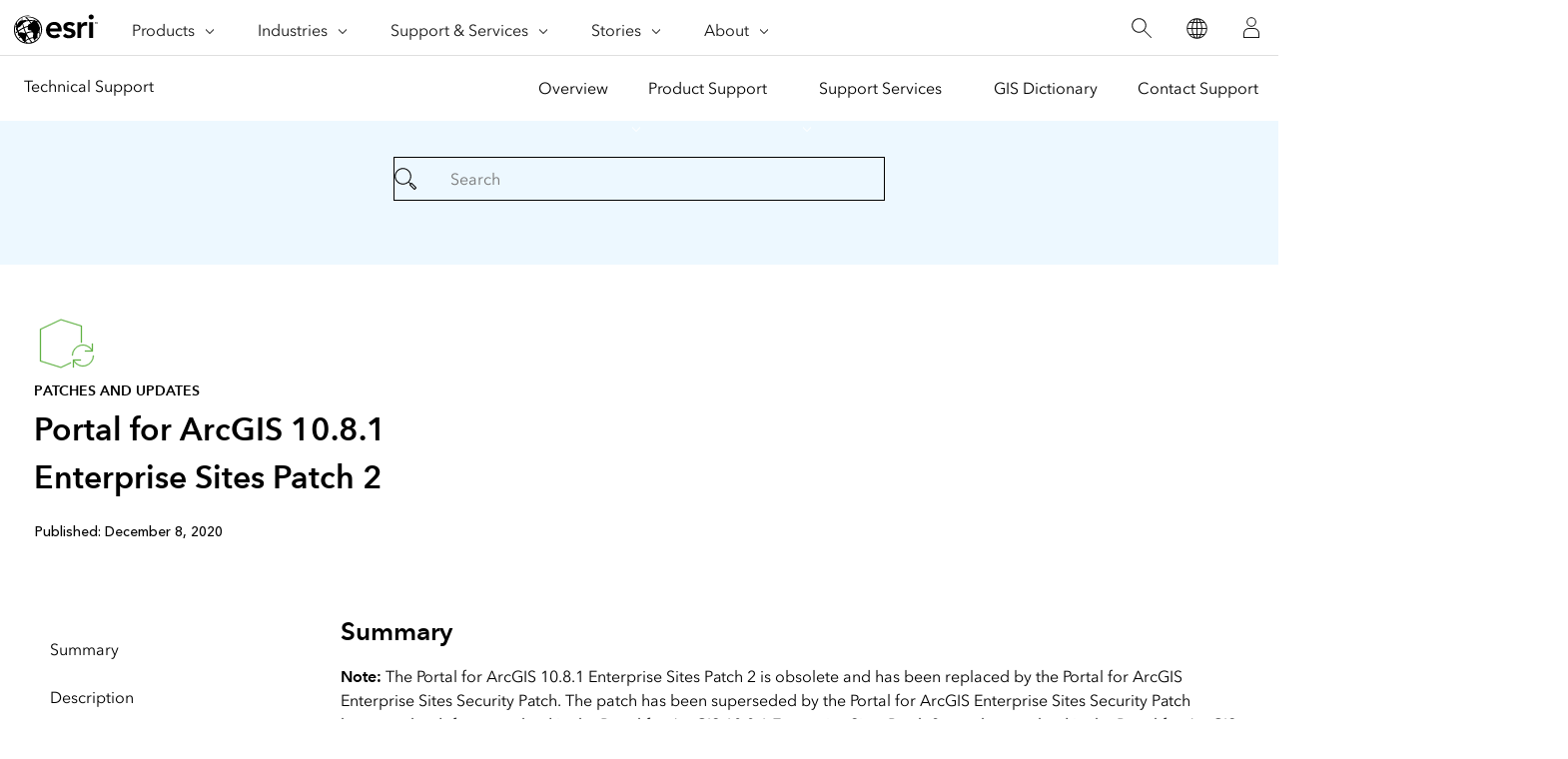

--- FILE ---
content_type: text/html;charset=utf-8
request_url: https://support.esri.com/en-us/patches-updates/2020/portal-for-arcgis-10-8-1-enterprise-sites-patch-2-7851
body_size: 9131
content:
<!doctype html>
<html lang="en-us" dir="ltr">
 <head>
  <meta charset="UTF-8">
  <meta name="viewport" content="width=device-width, initial-scale=1">
  <title>Portal for ArcGIS 10.8.1 Enterprise Sites Patch 2</title>
  <meta name="robots" content="index, follow, max-image-preview:large, max-snippet:-1, max-video-preview:-1">
  <meta name="description" content="This patch addresses a security issue and minor regression with ArcGIS Enterprise Sites.">
  <meta name="template" content="esri-content-template">
  <script defer="defer" type="text/javascript" src="/.rum/@adobe/helix-rum-js@%5E2/dist/rum-standalone.js"></script>
<link rel="canonical" href="https://support.esri.com/en-us/patches-updates/2020/portal-for-arcgis-10-8-1-enterprise-sites-patch-2-7851">
  <link rel="preconnect" href="//webapps-cdn.esri.com" crossorigin>
  <link rel="preconnect" href="//js.arcgis.com" crossorigin>
  <link rel="preconnect" href="//assets.adobedtm.com">
  <link rel="preconnect" href="//fast.fonts.net" crossorigin>
  <link rel="preload" as="style" href="https://fast.fonts.net/t/1.css?apiType=css&amp;projectid=f9e335c8-e150-4885-976e-f4c392e562c4" crossorigin>
  <link rel="preload" as="style" href="https://webapps-cdn.esri.com/CDN/fonts/v1.4.2/fonts.css" crossorigin>
  <link rel="dns-prefetch" href="//pi.pardot.com" crossorigin>
  <link rel="dns-prefetch" href="//js-cdn.dynatrace.com" crossorigin>
  <link rel="dns-prefetch" href="//cdn.cookielaw.org" crossorigin>
  <link rel="dns-prefetch" href="//api.company-target.com" crossorigin>
  <link rel="dns-prefetch" href="//securetags.esri.com" crossorigin>
  <link rel="dns-prefetch" href="//environmentals.tt.omtrdc.net" crossorigin>
  <link rel="dns-prefetch" href="//geolocation.onetrust.com" crossorigin>
  <link rel="modulepreload" href="https://js.arcgis.com/calcite-components/1.8.0/calcite.esm.js" crossorigin>
  <link rel="stylesheet preload" as="style" href="https://js.arcgis.com/calcite-components/1.8.0/calcite.css" type="text/css" crossorigin>
  <link rel="stylesheet preload" as="style" href="https://webapps-cdn.esri.com/CDN/components/esri-ui/0.3.0/css/esri-ui.css" type="text/css"> <!-- Execute (runs the code) -->
  <script type="module" src="https://js.arcgis.com/calcite-components/1.8.0/calcite.esm.js"></script>
  <script type="text/javascript">
    window.gnav_jsonPath = "/content/experience-fragments/esri-sites/en-us/site-settings/global-navigation-config/2022-nav-config.25.json";
</script>
  <script>
    window.gnav_mode = "";
    window.window.gnav_login = "";
    window.window.gnav_collapseMenus = ("" === "true");
</script>
  <script src="https://geoip.esri.com/geoip.js"></script>
  <style>
    :root {
        --secondarytheme-color: #62b346;

        --theme-color: #62b346;
        --theme-color10: #62b3461A;
        --theme-color50: #62b34680;
        --theme-color-secondary: #62b346;
        --theme-color-secondary10: #62b3461A;
        --theme-color-secondary50: #62b34680;

        --theme-color-dark: #62b346;
        --theme-color-dark10: #62b3461A;
        --theme-color-dark50: #62b34680;
        --theme-color-secondary-dark: #0079c1;
        --theme-color-secondary-dark10: #0079c11A;
        --theme-color-secondary-dark50: #0079c180;
    }

    .calcite-mode-dark  {
        --theme-color: var(--theme-color-dark);
        --theme-color10: var(--theme-color-dark10);
        --theme-color50: var(--theme-color-dark50);
        --theme-color-secondary: var(--theme-color-secondary-dark);
        --theme-color-secondary10: var(--theme-color-secondary-dark10);
        --theme-color-secondary50: var(--theme-color-secondary-dark50);
    }

    .calcite-mode-light {
        --theme-color: #62b346;
        --theme-color10: #62b3461A;
        --theme-color50: #62b34680;
        --theme-color-secondary: #62b346;
        --theme-color-secondary10: #62b3461A;
        --theme-color-secondary50: #62b34680;
    }

    .theme-secondary {
        --theme-color: var(--theme-color-secondary);
        --theme-color10: var(--theme-color-secondary10);
        --theme-color50: var(--theme-color-secondary50);
    }

    .theme-secondary .calcite-mode-light {
        --theme-color: var(--theme-color-secondary);
        --theme-color10: var(--theme-color-secondary10);
        --theme-color50: var(--theme-color-secondary50);
    }
    .theme-secondary .calcite-mode-dark {
        --theme-color: var(--theme-color-secondary-dark);
        --theme-color10: var(--theme-color-secondary-dark10);
        --theme-color50: var(--theme-color-secondary-dark50);
    }
</style>
  <link rel="apple-touch-icon-precomposed" sizes="180x180" href="https://support.esri.com/content/dam/esrisites/en-us/common/favicon/esri-favicon-light-180.png">
  <link rel="icon" media="(prefers-color-scheme:dark)" type="image/png" sizes="32x32" href="https://support.esri.com/content/dam/esrisites/en-us/common/favicon/esri-favicon-dark-32.png">
  <link rel="icon" media="(prefers-color-scheme:light)" type="image/png" sizes="32x32" href="https://support.esri.com/content/dam/esrisites/en-us/common/favicon/esri-favicon-light-32.png">
  <link rel="icon" type="image/svg+xml" sizes="16x16 32x32 48x48 180x180" href="https://support.esri.com/content/dam/esrisites/en-us/common/favicon/esri-favicon.svg">
  <link rel="alternate" href="https://support.esri.com/en-us/patches-updates/2020/portal-for-arcgis-10-8-1-enterprise-sites-patch-2-7851" hreflang="en-us">
  <link rel="alternate" href="https://support.esri.com/de-de/patches-updates/2020/portal-for-arcgis-10-8-1-enterprise-sites-patch-2-7851" hreflang="de-de">
  <link rel="alternate" href="https://support.esri.com/es-es/patches-updates/2020/portal-for-arcgis-10-8-1-enterprise-sites-patch-2-7851" hreflang="es-es">
  <link rel="alternate" href="https://support.esri.com/fr-fr/patches-updates/2020/portal-for-arcgis-10-8-1-enterprise-sites-patch-2-7851" hreflang="fr-fr">
  <link rel="alternate" href="https://support.esri.com/ja-jp/patches-updates/2020/portal-for-arcgis-10-8-1-enterprise-sites-patch-2-7851" hreflang="ja-jp">
  <link rel="alternate" href="https://support.esri.com/pt-br/patches-updates/2020/portal-for-arcgis-10-8-1-enterprise-sites-patch-2-7851" hreflang="pt-br">
  <link rel="alternate" href="https://support.esri.com/zh-cn/patches-updates/2020/portal-for-arcgis-10-8-1-enterprise-sites-patch-2-7851" hreflang="zh-cn">
  <link rel="alternate" href="https://support.esri.com/en-us/patches-updates/2020/portal-for-arcgis-10-8-1-enterprise-sites-patch-2-7851" hreflang="x-default">
  <meta name="twitter:card" content="summary_large_image">
  <meta name="twitter:site">
  <meta name="twitter:title" content="Portal for ArcGIS 10.8.1 Enterprise Sites Patch 2">
  <meta property="twitter:url" content="https://support.esri.com/en-us/patches-updates/2020/portal-for-arcgis-10-8-1-enterprise-sites-patch-2-7851">
  <meta name="twitter:description" content="This patch addresses a security issue and minor regression with ArcGIS Enterprise Sites.">
  <meta property="twitter:image" content="https://support.esri.com/content/dam/support/en-us/social/technical-support-social-share.jpg">
  <meta property="fb:app_id">
  <meta property="og:title" content="Portal for ArcGIS 10.8.1 Enterprise Sites Patch 2">
  <meta property="og:url" content="https://support.esri.com/en-us/patches-updates/2020/portal-for-arcgis-10-8-1-enterprise-sites-patch-2-7851">
  <meta property="og:description" content="This patch addresses a security issue and minor regression with ArcGIS Enterprise Sites.">
  <meta property="og:image" content="https://support.esri.com/content/dam/support/en-us/social/technical-support-social-share.jpg">
  <meta property="og:type" content="website">
  <meta name="last-modified">
  <meta name="date-sort" content="11/10/2021">
  <meta name="created">
  <script type="application/ld+json">
    {	
       "@context": "https://schema.org",
       "@type": "WebPage",
       "name": "Portal for ArcGIS 10.8.1 Enterprise Sites Patch 2",
        "sourceOrganization" : {
            "@type": "Organization",
            "name" : "Esri"
            },
       "url": "https://support.esri.com/en-us/patches-updates/2020/portal-for-arcgis-10-8-1-enterprise-sites-patch-2-7851",
       "image": "https://support.esri.com/content/dam/esrisites/en-us/support/technical-support/patches-updates.jpg",
       "inLanguage" : {
           "@type": "Language",
           "name": "en-us"
       },
       "description":"This patch addresses a security issue and minor regression with ArcGIS Enterprise Sites."
   }
 </script> <!-- Sitelinks Search Box --> <!-- breadcrumb -->
  <script type="application/ld+json" id="breadcrumbs">
{
  "@context": "https://schema.org",
  "@type": "BreadcrumbList",
  "itemListElement":  [{"@type": "ListItem","position": 1,"name":"Patches and Updates","item":"https://support.esri.com/en-us/patches-updates"},{"@type": "ListItem","position": 2,"name":"2020","item":"https://support.esri.com/en-us/patches-updates"},{"@type": "ListItem","position": 3,"name":"Portal for ArcGIS 10.8.1 Enterprise Sites Patch 2","item":"https://support.esri.com/en-us/patches-updates/2020/portal-for-arcgis-10-8-1-enterprise-sites-patch-2-7851"}]
 }
</script>
  <meta name="format-detection" content="telephone=no">
  <meta name="product" content="ArcGIS Enterprise,Portal for ArcGIS">
  <meta name="version" content="10.8.1">
  <meta name="first-published" content="12/10/2020">
  <meta name="search-category" content="downloads/patches-servicepacks">
  <meta name="sub-category" content="patches-servicepack">
  <meta name="operating-system" content="linux,windows">
  <meta name="cardtype" content="patches and updates">
  <meta name="search-collection" content="patches-servicepacks">
  <script src="/etc.clientlibs/esri-sites/clientlibs/datalayer.js"></script>
  <script>
    window.dataLayer = Object.assign({}, window.dataLayer, {
        pageTitle: "Portal For Arcgis 10.8.1 Enterprise Sites Patch 2",
        pageName: "Patches And Updates:2020:Portal For Arcgis 10.8.1 Enterprise Sites Patch 2",
        pagePath: "/content/support/en-us/patches-updates/2020/portal-for-arcgis-10-8-1-enterprise-sites-patch-2-7851",
        pageType: "",
        pageSubType: "",
        metaOgTitle: "Portal for ArcGIS 10.8.1 Enterprise Sites Patch 2",
        metaOgUrl: "https://support.esri.com/en-us/patches-updates/2020/portal-for-arcgis-10-8-1-enterprise-sites-patch-2-7851",
        metaOgDescription: "This patch addresses a security issue and minor regression with ArcGIS Enterprise Sites.",
        metaOgImage: "https://support.esri.com/content/dam/support/en-us/social/technical-support-social-share.jpg",
        datePublished: "",
        domain: window.location.host,
        environment: "crx3composite,nosamplecontent,publish,cloud-ready",
        hierarchy1: "Patches And Updates",
        hierarchy2: "2020",
        hierarchy3: "",
        hierarchy4: "",
        locale: "en-us",
        resourceType: "esri-sites/components/pages/editablecontentpage",
        template: "/conf/esri-sites/support/settings/wcm/templates/esri-content-template",
        language: "en",
        countryCode: "us",
        tags: "adobe-analytics---only-for-sites:page-type/support",
    });
</script>
  <script type="text/javascript">
    window.storeVariables = Object.assign({}, window.storeVariables, {
        eCommUrl : "https://support.esri.com/api/ecomm",
        lookupUrl : "https://ecomm-api.esri.com/lookup",
        accountsUrl : "https://support.esri.com/en-us/signin",
        checkoutUrl : "https://support.esri.com/checkout",
        cartUrl : "https://support.esri.com/en-us/store/cart",
        customerNumberUrl : "https://support.esri.com/en-us/store/customer-number",
    });
</script>
  <meta name="color theme" content="62b346"> <!-- /* Clientlibs */ -->
  <link rel="stylesheet" href="/etc.clientlibs/esri-sites/clientlibs/components.css" type="text/css">
  <script type="text/javascript" src="//assets.adobedtm.com/launch-EN26af1ee4ef084984926fd80d1cb93835.min.js"></script>
  <link rel="stylesheet" href="/etc.clientlibs/esri-sites/components/content/event-detail/clientlibs.css" type="text/css">
 </head>
 <body class="editablecontentpage page basicpage support-chat" id="editablecontentpage-d74ad58a5a" data-instant-intensity="viewport">
  <div class="cmp-page__skiptomaincontent"><a class="cmp-page__skiptomaincontent-link" href="#main-content">Skip to main content</a>
  </div>
  <link rel="stylesheet" href="/etc.clientlibs/core/wcm/components/page/v2/page/clientlibs/site/skiptomaincontent.css" type="text/css">
  <link rel="stylesheet" href="https://webapps-cdn.esri.com/CDN/components/global-nav/css/gn.css">
  <script src="https://webapps-cdn.esri.com/CDN/components/global-nav/js/gn.js"></script>
  <header id="globalnav" aria-label="Main" class="calcite-mode-light"></header>
  <main id="main-content">
   <div class="aem-Grid aem-Grid--12 aem-Grid--default--12 ">
    <div class="local-navigation aem-GridColumn aem-GridColumn--default--12">
     <nav id="second-nav" domain="" navtype="existingNavigation" path="/content/support/en-us/overview"></nav>
    </div>
    <div class="calcite-container aem-GridColumn aem-GridColumn--default--12"><!-- <sly
	data-sly-use.clientLibDefer="com.adobe.cq.wcm.core.components.models.ClientLibraries">
	
</sly> -->
     <div class="
    has-background
    has-background--color
    
    has-background--cover
    
    leader-0 trailer-0 padding-leader-4 padding-trailer-2 " style="--bg-color: #EDF8FF;  --bg-img: url(); --posX: center; --posY: center;  ;">
      <div class="grid-container ">
       <div id="container-7907a41777" class="cmp-container">
        <div class="experiencefragment">
         <div class="xf-content-height">
          <div class="root responsivegrid">
           <div class="aem-Grid aem-Grid--12 aem-Grid--default--12 ">
            <div class="simple-search aem-GridColumn aem-GridColumn--default--12">
             <link rel="stylesheet" href="/etc.clientlibs/esri-sites/components/content/simple-search/clientlibs.css" type="text/css">
             <script defer src="/etc.clientlibs/esri-sites/components/content/simple-search/clientlibs.js"></script>
             <div class="sra-search-field">
              <form id="sraForm" data-search-path="https://support.esri.com/en-us/search"><calcite-input placeholder="Search" icon="magnifying-glass" scale="l"></calcite-input>
              </form>
             </div>
            </div>
           </div>
          </div>
         </div>
        </div>
       </div>
      </div>
     </div>
    </div>
    <div class="calcite-container aem-GridColumn aem-GridColumn--default--12"><!-- <sly
	data-sly-use.clientLibDefer="com.adobe.cq.wcm.core.components.models.ClientLibraries">
	
</sly> -->
     <div class="
    has-background
    has-background--
    
    has-background--cover
    
    leader-0 trailer-0 padding-leader-2 padding-trailer-0 " style=" --bg-img: url(); --posX: center; --posY: center;  ;">
      <div class="grid-container ">
       <div id="container-34a08e7107" class="cmp-container">
        <div class="columnsystem">
         <link rel="stylesheet" href="/etc.clientlibs/esri-sites/components/layouts/columnsystem/clientlibs.css" type="text/css">
         <div class="column-10 tablet-column-8 phone-column-6 trailer-2" data-aem-columnsys="column-10 trailer-2">
          <div id="container-8caddba998" class="cmp-container">
           <div class="esri-text">
            <div class="esri-text-container">
             <div data-icon="/content/dam/esrisites/en-us/common/icons/meridian-/app-update-64.svg" class="esri-text__iconContainer">
              <svg id="icon-ui-svg" class="icon-ui-svg" xmlns="http://www.w3.org/2000/svg" viewbox="0 0 64 64">
               <path d="M37 50.626l-9.97 4.72L6.1 48.813V16.472l20.87-9.817 20.93 6.47v16.93c-.27.024-.535.06-.8.1v-16.44L27.03 7.51 6.9 16.979v31.247l20.07 6.262L37 49.741zM59.1 43a10.082 10.082 0 0 1-18.904 4.9H47v-.8h-7.9V55h.8v-6a10.9 10.9 0 0 0 20-6zm-20.2 0h-.8a10.9 10.9 0 0 1 20-6v-6h.8v7.9H51v-.8h6.804A10.082 10.082 0 0 0 38.9 43z" id="icon-ui-svg--base" />
              </svg>
             </div>
             <p class="esri-text__category" id="9fc943b13163dd4c46d4ca0848860b1240c8c2b7312997a795a03179b75c248e">Patches and updates</p>
             <h1 class="esri-text__title" aria-describedby="9fc943b13163dd4c46d4ca0848860b1240c8c2b7312997a795a03179b75c248e">Portal for ArcGIS 10.8.1 Enterprise Sites Patch 2</h1>
            </div>
           </div>
           <div class="raw-html-for-js-app">
            <div style="background-color:white; padding-top: 10px"><calcite-chip scale="m" appearance="solid" color="grey">
              Published: December 8, 2020
             </calcite-chip>
            </div>
           </div>
          </div>
         </div>
        </div>
        <div class="separator">
         <hr class="separator full-width left-align">
        </div>
       </div>
      </div>
     </div>
    </div>
    <div class="calcite-container aem-GridColumn aem-GridColumn--default--12"><!-- <sly
	data-sly-use.clientLibDefer="com.adobe.cq.wcm.core.components.models.ClientLibraries">
	
</sly> -->
     <div class="
    has-background
    has-background--
    
    
    
    leader- trailer- padding-leader- padding-trailer- " style=" --bg-img: url(); --posX: ; --posY: ;  ;">
      <div class="grid-container ">
       <div id="container-5d32842a4a" class="cmp-container">
        <div class="columnsystem">
         <div class="column-6 tablet-column-12 phone-column-12" data-aem-columnsys="column-6">
          <div id="container-67685760cf" class="cmp-container">
           <nav data-cmp-is="toc" class="esri-toc">
            <div class="cmp-toc__content" id="tableofcontents-5ef9a78bab">
             <ul>
              <li><a href="#summary">Summary</a></li>
              <li><a href="#description">Description</a></li>
              <li><a href="#issues-addressed-with-this-patch">Issues Addressed with this patch</a></li>
              <li><a href="#installing-this-patch-on-windows">Installing this patch on Windows</a>
               <ul>
                <li><a href="#installation-steps:">Installation Steps:</a></li>
               </ul></li>
              <li><a href="#installing-this-patch-on-linux">Installing this patch on Linux</a>
               <ul>
                <li><a href="#installation-steps:-1">Installation Steps:</a></li>
               </ul></li>
              <li><a href="#uninstalling-this-patch-on-windows">Uninstalling this patch on Windows</a></li>
              <li><a href="#uninstalling-this-patch-on-linux">Uninstalling this patch on Linux</a></li>
              <li><a href="#patch-updates">Patch Updates</a></li>
              <li><a href="#how-to-identify-which-arcgis-products-are-installed">How to identify which ArcGIS products are installed</a></li>
              <li><a href="#getting-help">Getting Help</a></li>
             </ul>
            </div>
           </nav>
          </div>
         </div>
        </div>
        <div class="columnsystem">
         <div class="column-18" data-aem-columnsys="column-18">
          <div id="container-e30da668f2" class="cmp-container">
           <div class="esri-title">
            <div id="title-91d2aa4fe8" class="cmp-title">
             <h3 class="cmp-title__text" id="summary">Summary</h3>
            </div>
           </div>
           <div class="esri-text">
            <div id="text-9a168db292" class="cmp-text">
             <p><b>Note:</b>&nbsp;The Portal for ArcGIS 10.8.1 Enterprise Sites Patch 2 is obsolete and has been replaced by the&nbsp;<a href="https://support.esri.com/en-us/patches-updates/2023/portal-for-arcgis-enterprise-sites-security-patch">Portal for ArcGIS Enterprise Sites Security Patch</a>. The patch has been superseded by the Portal for ArcGIS Enterprise Sites Security Patch because the defects resolved in the Portal for ArcGIS 10.8.1 Enterprise Sites Patch 2 are also resolved in the Portal for ArcGIS 10.8.1 Enterprise Sites Security Patch. Please refer to the&nbsp;<a href="https://support.esri.com/en-us/patches-updates/2023/portal-for-arcgis-enterprise-sites-security-patch#issues-addressed-with-this-patch">Issues Addressed section</a>&nbsp;of the Portal for ArcGIS Enterprise Sites Security Patch page for details..</p>
            </div>
           </div>
           <div class="esri-title">
            <div id="title-dd1e010405" class="cmp-title">
             <h3 class="cmp-title__text" id="description">Description</h3>
            </div>
           </div>
           <div class="esri-text">
            <div id="text-7f024d7ff4" class="cmp-text">
             <p>Esri® announces the Portal for ArcGIS 10.8.1 Enterprise Sites Patch 2. This patch addresses a cross-site scripting security issue in ArcGIS Enterprise Sites on ArcGIS Enterprise 10.8.1. The patch also resolves a functional issue. The patch is recommended for all users of ArcGIS Enterprise 10.8.1. This patch deals specifically with the issues listed below under <a href="#bugs">Issues Addressed with this patch</a>.</p>
             <p>This patch addresses a security issue and minor regression with ArcGIS Enterprise Sites.</p>
             <h3 id="issues-addressed-with-this-patch"><a name="bugs" id="bugs"></a>Issues Addressed with this patch</h3>
             <p>&nbsp;</p>
             <ul>
              <li>BUG-000135364 - XSS in ArcGIS Enterprise Sites (iframe card)<br> &nbsp;&nbsp;CVSS 3.0 Base Score - 5.4 <a href="https://www.first.org/cvss/calculator/3.0#">
                <ul>
                 <li>BUG-000133605 - With Portal for ArcGIS 10.8 Enterprise Sites Patch 1 is installed, downloading a spreadsheet using level 1 viewer and anonymously fails.</li>
                 <li>BUG-000133088 - XSS in ArcGIS Enterprise Sites<br>
                  <div style="	margin-left: 20.0pt;
">
                   CVSS 3.0 Base Score - 6.8
                  </div></li>
                </ul> </a><a href="https://www.first.org/cvss/calculator/3.0#CVSS:3.0/AV:N/AC:L/PR:H/UI:R/S:U/C:H/I:H/A:H">CVSS:3.0/AV:N/AC:L/PR:H/UI:R/S:U/C:H/I:H/A:H</a></li>
              <li>BUG-000133039 - Creating a web map from datasets, in ArcGIS Enterprise Sites, fails with a 404 error.</li>
              <li>BUG-000125077 - Layers accessed through categories in ArcGIS Enterprise Sites do not honor the symbology changes.</li>
             </ul>
             <p>&nbsp;</p>
             <h3 id="installing-this-patch-on-windows"><a name="install" id="install"></a>Installing this patch on Windows</h3>
             <p>&nbsp;</p>
             <h4 id="installation-steps:">Installation Steps:</h4>
             <p>&nbsp;</p>
             <p>This patch should be installed on all Portal for ArcGIS installations related to the Portal for ArcGIS site.</p>
             <p>The ArcGIS product listed in the table must be installed on your system before you can install a patch. Each patch setup is specific to the ArcGIS product in the list. To determine which products are installed on your system, please see the <a href="#idsp">How to identify which ArcGIS products are installed</a> section. Esri recommends that you install the patch for each product that is on your system.</p>
             <ol>
              <li>Download the appropriate file to a location other than your ArcGIS installation location.<br> <br>
               <div data-cmp-is="table" class="esri-table table--stripped">
                <table cellspacing="10">
                 <tbody>
                  <tr>
                   <td width="497"><b>ArcGIS 10.8.1</b></td>
                   <td width="391">&nbsp;</td>
                   <td width="300" align="center"><b>Checksum (Md5)</b></td>
                  </tr>
                  <tr>
                   <td width="497">&nbsp;</td>
                   <td width="391">&nbsp;</td>
                   <td width="300" align="center">&nbsp;</td>
                  </tr>
                  <tr>
                   <td>&nbsp;&nbsp;&nbsp;&nbsp;<b>Portal for ArcGIS </b></td>
                   <td>Please see&nbsp;<a href="https://support.esri.com/en-us/patches-updates/2023/portal-for-arcgis-enterprise-sites-security-patch">Portal for ArcGIS Enterprise Sites Security Patch</a></td>
                   <td align="right">&nbsp;</td>
                  </tr>
                  <tr>
                   <td width="497">&nbsp;</td>
                   <td width="391">&nbsp;</td>
                   <td width="300" align="center">&nbsp;</td>
                  </tr>
                 </tbody>
                </table>
               </div> <br></li>
              <li>Make sure you have write access to your ArcGIS installation location.</li>
              <li>Double-click ArcGIS-1081-PFA-ES2-Patch.msp to start the setup process.<br> <br> NOTE: If double clicking on the MSP file does not start the setup installation, you can start the setup installation manually by using the following command:<br> <br> <code>msiexec.exe /p [location of Patch]\ArcGIS-1081-PFA-ES2-Patch.msp</code></li>
             </ol>
             <p>&nbsp;</p>
             <h3 id="installing-this-patch-on-linux"><a name="install-Unix" id="install-Unix"></a>Installing this patch on Linux</h3>
             <p>&nbsp;</p>
             <h4 id="installation-steps:-1">Installation Steps:</h4>
             <p>&nbsp;</p>
             <p>Complete the following install steps as the ArcGIS Install owner. The Install owner is the owner of the arcgis folder. This patch should be installed on all Portal for ArcGIS installations related to the Portal for ArcGIS site.</p>
             <p>The ArcGIS product listed in the table must be installed on your system before you can install a patch. Each patch setup is specific to the ArcGIS product in the list. To determine which products are installed on your system, please see the How to identify which ArcGIS products are installed section. Esri recommends that you install the patch for each product that is on your system.</p>
             <ol>
              <li>Download the appropriate file to a location other than your ArcGIS installation location.<br> <br> <br>
               <div data-cmp-is="table" class="esri-table table--stripped">
                <table cellspacing="10">
                 <tbody>
                  <tr>
                   <td width="497"><b>ArcGIS 10.8.1</b></td>
                   <td width="391">&nbsp;</td>
                   <td width="300" align="center"><b>Checksum (Md5)</b></td>
                  </tr>
                  <tr>
                   <td width="497">&nbsp;</td>
                   <td width="391">&nbsp;</td>
                   <td width="300" align="center">&nbsp;</td>
                  </tr>
                  <tr>
                   <td>&nbsp;&nbsp;&nbsp;&nbsp;<b>Portal for ArcGIS</b></td>
                   <td>Please see&nbsp;<a href="https://support.esri.com/en-us/patches-updates/2023/portal-for-arcgis-enterprise-sites-security-patch">Portal for ArcGIS Enterprise Sites Security Patch</a></td>
                   <td align="right">&nbsp;</td>
                  </tr>
                  <tr>
                   <td width="497">&nbsp;</td>
                   <td width="391">&nbsp;</td>
                   <td width="300" align="center">&nbsp;</td>
                  </tr>
                 </tbody>
                </table>
               </div> <br></li>
              <li>Make sure you have write access to your ArcGIS installation location, and that no one is using ArcGIS.</li>
              <li>Extract the specified tar file by typing:<br> <br> <code>% tar -xvf ArcGIS-1081-PFA-ES2-Patch-linux.tar</code><br> <br> Start the installation by typing:<br> <br> <code>% ./applypatch </code><br> <br> This will start the dialog for the menu-driven installation procedure. Default selections are noted in parentheses ( ). To quit the installation procedure, type 'q' at any time.</li>
             </ol>
             <h3 id="uninstalling-this-patch-on-windows"><a name="uninstall" id="uninstall"></a>Uninstalling this patch on Windows</h3>
             <p>&nbsp;</p>
             <div style="	margin-left: 20.0pt;
">
              To uninstall this patch on Windows, open the Windows Control Panel and navigate to installed programs. Make sure that "View installed updates" (upper left side of the Programs and Features dialog) is active. Select the patch name from the programs list and click Uninstall to remove the patch.<br>
             </div>
             <p>&nbsp;</p>
             <h3 id="uninstalling-this-patch-on-linux"><a name="uninstall-Unix" id="uninstall-Unix"></a>Uninstalling this patch on Linux</h3>
             <p>&nbsp;</p>
             <div style="	margin-left: 20.0pt;
">
              <b>Uninstalling on Linux is only available on version 10.5.1 or higher. These instructions are specific to 10.7 and higher.</b> To remove this patch, navigate to the &lt;Product Installation Directory&gt;/.Setup/qfe folder and run the following script as the ArcGIS Install owner:<br> <br> <br>
              <div style="	text-indent: 20.0pt;
">
               <code>./removepatch.sh </code><br>
              </div> <br> The removepatch.sh script allows you to uninstall previously installed patches or hot fixes. Use the -s status flag to get the list of installed patches or hot fixes ordered by date. Use the -q flag to remove patches or hot fixes in reverse chronological order by date they were installed. Type removepatch -h for usage help.
             </div>
             <p>&nbsp;</p>
             <h3 id="patch-updates"><a name="updates" id="updates"></a>Patch Updates</h3>
             <div style="	margin-left: 20.0pt;
">
              <p>Check the <a href="https://support.esri.com/en/downloads">Esri Support Downloads</a> page periodically for the availability of additional patches. New information about this patch will be posted here.</p>
              <div style="	margin-left: 20.0pt;
">
               &nbsp;
              </div>
             </div>
             <h3 id="how-to-identify-which-arcgis-products-are-installed"><a name="idsp" id="idsp"></a>How to identify which ArcGIS products are installed</h3>
             <div style="	margin-left: 20.0pt;
">
              <p>To determine which ArcGIS products are installed, choose the appropriate version of the PatchFinder utility for your environment and run it from your local machine. PatchFinder will list all products, hot fixes, and patches installed on your local machine.</p>
              <div style="	margin-left: 20.0pt;
">
               <ul>
                <li><a href="http://downloads.esri.com/Support/downloads/other_/PatchFinder.exe">PatchFinder for Windows</a></li>
                <li><a href="http://downloads.esri.com/Support/downloads/other_/PatchFinder.tar">PatchFinder for Linux/Unix</a></li>
               </ul>
              </div>
             </div>
             <h3 id="getting-help"><a name="help" id="help"></a>Getting Help</h3>
             <div style="	margin-left: 20.0pt;
">
              <p>Domestic sites, please contact Esri Technical Support at 1-888-377-4575, if you have any difficulty installing this patch. International sites, please contact your local <a href="http://www.esri.com/about-esri/offices/index.html">Esri software distributor</a>.</p>
             </div>
            </div>
           </div>
           <div class="separator">
            <hr class="separator full-width left-align">
           </div>
           <div class="esri-text">
            <div id="text-01faf4ae25" class="cmp-text">
             <p><br> Download ID:7851<br></p>
            </div>
           </div>
          </div>
         </div>
        </div>
       </div>
      </div>
     </div>
    </div>
    <div class="calcite-container aem-GridColumn aem-GridColumn--default--12"><!-- <sly
	data-sly-use.clientLibDefer="com.adobe.cq.wcm.core.components.models.ClientLibraries">
	
</sly> -->
     <div class="
    has-background
    has-background--
    
    
    
    leader- trailer- padding-leader- padding-trailer- " style=" --bg-img: url(); --posX: ; --posY: ;  ;">
      <div class="grid-container ">
       <div id="container-7834a0716b" class="cmp-container">
        <div class="columnsystem">
         <div class="column-12 pre-6" data-aem-columnsys="column-12">
          <div id="container-e0d2ddcbaa" class="cmp-container">
           <div class="experiencefragment">
            <div class="xf-content-height">
             <div class="root responsivegrid">
              <div class="aem-Grid aem-Grid--12 aem-Grid--default--12 ">
               <div class="raw-html-for-js-app aem-GridColumn aem-GridColumn--default--12">
                <style>
#feedback{
    text-align: center;
}

#feedback .withborder{
border-bottom: 1px solid #cacaca;
}
#feedback .esri-title,  .raw-html-for-js-app{
display:inline-block;
}
#feedback .technical-feedback-top .cmp-container{
    display: flex;
    align-items: center;
    justify-content: center;
flex-wrap: wrap;
}


.feedback-link{
margin-bottom: 0;
    padding-top: 13px;
}

.more-help-section svg{
height:auto;
width:48px;
}
</style>
               </div>
               <div class="calcite-container aem-GridColumn aem-GridColumn--default--12"><!-- <sly
	data-sly-use.clientLibDefer="com.adobe.cq.wcm.core.components.models.ClientLibraries">
	
</sly> -->
                <div class="
    has-background
    has-background--
    
    has-background--cover
    
    leader-0 trailer-2 padding-leader-0 padding-trailer-0 " style=" --bg-img: url(); --posX: center; --posY: center;  ;">
                 <div class="grid-container ">
                  <div id="container-30bb1f9f01" class="cmp-container">
                   <div class="columnsystem">
                    <div class="column-12" data-aem-columnsys="column-12">
                     <div id="container-e4dc371449" class="cmp-container">
                      <div class="raw-html-for-js-app">
                       <style>

.esri-technical-info-contact {
    margin: var(--space-4) 0 var(--space-16);
    padding-block-end: var(--space-10);
    background:  #edf8ff;
}

.esri-technical-info-contact .feedback-section {
    justify-content: center;
    display: flex;
    border-bottom: 1px solid var(--calcite-ui-border-1);
    padding-bottom: var(--space-6);
    flex-direction: column;
    align-items: center;
}
@media (min-width: 760px) {
    .esri-technical-info-contact .feedback-section {
        flex-direction: row;
    }
}
.esri-technical-info-contact .feedback-section span {
    margin-right: var(--space-4);
}
.esri-technical-info-contact .feedback-section .feedback-section-click {
    text-align: center;
}
@media (min-width: 760px) {
    .esri-technical-info-contact .feedback-section .feedback-section-click {
        border-right: 1px solid var(--calcite-ui-border-1);
        padding-inline-end: var(--space-8);
    }
}
.esri-technical-info-contact .feedback-section .feedback-section-email {
    text-align: center;
    padding-top: var(--space-3);
}
@media (min-width: 760px) {
    .esri-technical-info-contact .feedback-section .feedback-section-email {
        padding-inline-start: var(--space-8);
        padding-top: 0;
    }
}
.esri-technical-info-contact .more-help-section {
    display: flex;
    justify-content: center;
    flex-direction: column;
}

@media (min-width: 760px) {
    .esri-technical-info-contact .more-help-section {
        flex-direction: row;
    }
}

.esri-technical-info-contact .more-help-section div {
    flex-basis: 50%;
    text-align: center;
    padding-block-start:var(--space-10);
}

.esri-technical-info-contact .more-help-section img,
.esri-technical-info-contact .more-help-section svg {
    width: 48px;
    fill: var(--theme-color-secondary);
}

  </style>
                       <div class="esri-technical-info column-24">
                        <div class="esri-technical-info-details column-18">
                         <div class="esri-technical-info-contact">
                          <div class="more-help-section">
                           <div>
                            <svg id="icon-ui-svg" xmlns="http://www.w3.org/2000/svgz" viewbox="0 0 48 48">
                             <path d="M20 12.086C9.027 12.086.1 18.176.1 25.662c0 4 2.483 7.504 7.185 10.151l-2.275 6.34 10.31-3.596c.538.066 3.179.38 4.68.38 11.159 0 19.9-5.83 19.9-13.275 0-7.486-8.927-13.576-19.9-13.576zm0 26.052c-1.592 0-4.644-.383-4.674-.387l-.093-.011-8.904 3.106 1.94-5.406-.302-.164C4.743 33.522.9 30.43.9 25.662c0-7.044 8.568-12.776 19.1-12.776s19.1 5.732 19.1 12.776c0 6.996-8.39 12.476-19.1 12.476zm23.335-23.055l.47.646-2.424 1.767-.47-.646zm-7.517-2.822l-.681-.419 1.57-2.556.681.42zM47 24.101v.799h-3v-.8zm-27.5.374a1.025 1.025 0 1 0 1.025 1.025 1.026 1.026 0 0 0-1.025-1.025zm-.225 1.025a.225.225 0 0 1 .45 0c0 .248-.45.248-.45 0zM9.5 24.475a1.025 1.025 0 1 0 1.025 1.025A1.026 1.026 0 0 0 9.5 24.475zM9.275 25.5a.225.225 0 1 1 .45 0c0 .248-.45.248-.45 0zM29.5 24.475a1.025 1.025 0 1 0 1.025 1.025 1.026 1.026 0 0 0-1.025-1.025zm-.225 1.025a.225.225 0 0 1 .45 0c0 .248-.45.248-.45 0z" id="icon-ui-svg--base" />
                            </svg>
                            <p class="margin-bottom--1">Get help from ArcGIS experts</p> <calcite-link class="esri-font--1" role="presentation" calcite-hydrated="" href="/content/support/en-us/contact.html">
                             Contact technical support
                            </calcite-link>
                           </div>
                           <div>
                            <svg id="icon-ui-svg" xmlns="http://www.w3.org/2000/svg" viewbox="0 0 48 48">
                             <path d="M23.138 37l-.55 1.1h3.823l-.55-1.1h.895l.95 1.9h-6.412l.95-1.9zm19.96-1.9H6v.8h37.099zm-8.09-14.2H37v-.8h-1.993zM46.9 37.474V39.5a4.405 4.405 0 0 1-4.4 4.4h-36a4.405 4.405 0 0 1-4.4-4.4v-2.026h.021a3.374 3.374 0 0 1 .283-1.38l7.27-16A3.405 3.405 0 0 1 12.77 18.1h1.237v.8H12.77a2.602 2.602 0 0 0-2.367 1.524l-7.27 16A2.6 2.6 0 0 0 5.499 40.1h38.002a2.6 2.6 0 0 0 2.366-3.676l-7.27-16A2.602 2.602 0 0 0 36.23 18.9h-1.223v-.8h1.223a3.405 3.405 0 0 1 3.095 1.993l7.27 16a3.372 3.372 0 0 1 .284 1.38zm-.818 2.197a3.362 3.362 0 0 1-2.581 1.229H5.499a3.364 3.364 0 0 1-2.581-1.229 3.595 3.595 0 0 0 3.582 3.43h36a3.595 3.595 0 0 0 3.582-3.43zM12 20.9h2.007v-.8H12zM24.507.1c-5.495 0-8.4 2.183-8.4 6.313v16.329l8.4 8.455 8.4-8.455V6.412c0-4.13-2.905-6.312-8.4-6.312zm7.6 22.312l-7.6 7.65-7.6-7.65v-16c0-3.657 2.557-5.512 7.6-5.512s7.6 1.855 7.6 5.513zM24.506 5.1a4.4 4.4 0 1 0 4.4 4.4 4.405 4.405 0 0 0-4.4-4.4zm0 8a3.6 3.6 0 1 1 3.6-3.6 3.604 3.604 0 0 1-3.6 3.6z" id="icon-ui-svg--base" />
                            </svg>
                            <p class="margin-bottom--1">Download the Esri Support App</p> <calcite-link class="esri-font--1" role="presentation" calcite-hydrated="" href="/content/support/en-us/app.html">
                             Go to download options
                            </calcite-link>
                           </div>
                          </div>
                         </div>
                        </div>
                       </div>
                      </div>
                     </div>
                    </div>
                   </div>
                  </div>
                 </div>
                </div>
               </div>
               <div class="calcite-container aem-GridColumn aem-GridColumn--default--12"><!-- <sly
	data-sly-use.clientLibDefer="com.adobe.cq.wcm.core.components.models.ClientLibraries">
	
</sly> -->
                <div class="
    has-background
    has-background--
    
    
    
    leader- trailer- padding-leader- padding-trailer- " style=" --bg-img: url(); --posX: ; --posY: ;  ;">
                 <div class="grid-container ">
                  <div id="container-acb41b8fae" class="cmp-container">
                  </div>
                 </div>
                </div>
               </div>
              </div>
             </div>
            </div>
           </div>
          </div>
         </div>
        </div>
       </div>
      </div>
     </div>
    </div>
    <div class="raw-html-for-js-app aem-GridColumn aem-GridColumn--default--12">
     <link rel="stylesheet" href="https://webapps-cdn.esri.com/CDN/react/support-ai-chatbot/static/css/support-ai-chatbot.css">
     <div id="support-ai-chatbot"></div>
     <script defer src="https://webapps-cdn.esri.com/CDN/react/support-ai-chatbot/static/js/support-ai-chatbot.js"></script>
    </div>
   </div>
  </main>
  <script defer src="/etc.clientlibs/clientlibs/granite/jquery/granite/csrf.js"></script>
  <script defer src="/etc.clientlibs/core/wcm/components/commons/site/clientlibs/container.js"></script>
  <script defer src="/etc.clientlibs/esri-sites/clientlibs/components.js"></script>
  <div hidden>
   <span id="new-window">opens in new window</span>
  </div> <calcite-modal id="page-modal" scale="m" width="m" aria-modal="true" role="dialog">
   <div slot="header"></div>
   <div slot="content"></div> 
  </calcite-modal>
  <div id="live-region" class="assistText" aria-live="polite"></div>
  <script src="https://webapps-cdn.esri.com/CDN/packages/instant.page/instantpage.min.js"></script>
  <script src="https://rum.hlx.page/.rum/@adobe/helix-rum-js@^2/dist/rum-standalone.js"></script>
  <script type="text/javascript">_satellite.pageBottom();</script>
  <script src="/etc.clientlibs/esri-sites/clientlibs/clientlib-dependencies.js"></script>
 </body>
</html>

--- FILE ---
content_type: text/javascript
request_url: https://webapps-cdn.esri.com/CDN/react/support-ai-chatbot/static/js/support-ai-chatbot.js
body_size: 237433
content:
/*! For license information please see support-ai-chatbot.js.LICENSE.txt */
(()=>{var e={263:(e,t,n)=>{"use strict";n.r(t),n.d(t,{messages:()=>r});var r={disclaimer:"Denne KI-chatboten kan gjøre feil. Bekreft den oppgitte informasjonen.",title:"Esri Supports KI-chatbot","loader-message-1":"Behandler forespørselen din …","loader-message-2":"Jobber med det …","loader-message-3":"Lager et svar …","loader-message-4":"Fullfører ...",greeting:"Hei! Jeg er Esri Supports KI-chatbot, en digital assistent som er konstruert for å hjelpe deg med å feilsøke problemer med ArcGIS og svare på eventuelle tekniske spørsmål du måtte ha. Hvis du vil vite mer om hva jeg kan gjøre, velger du spørsmålstegnikonet øverst i chatten vår.","how-can-i-help":"Hvordan kan jeg hjelpe deg i dag?",instructions:"Skriv inn spørsmålet ditt","please-read":"Hei! Før vi begynner, bør du lese igjennom følgende viktige vilkår for bruk av Esri Supports KI-chatbot.","terms-and-conditions":'Ved å bruke Esri Supports KI-chatbot, er informasjonen som oppgis, underlagt <a href="https://www.esri.com/en-us/privacy/privacy-statements/privacy-statement" target="_blank" rel="noreferrer">Esris personvernerklæring</a>, og blir registerert og delt med Esris tjenesteleverandør for å støtte og forbedre denne chatfunksjonen. Ved å velge Godta, angir du at du forstår og samtykker til dise vilkårene.',agree:"Godtar",decline:"Avslå","sign-in":"Logg på","please-sign-in":"Logg på for å starte samtalen med Esri Supports KI-chatbot.","download-app":'Du kan også laste ned appen for å få tilgang til chatboten når som helst. <a href="https://support.esri.com/en-us/app" target="_blank" rel="noreferrer" >Last den ned nå.</a>',"ai-error-message":"Beklager dette! Jeg støtte på et problem mens jeg prøvde å behandle forespørselen din. Prøv på nytt om litt.","thank-you-for-feedback":"Takk for tilbakemeldingen.","why-did-you-choose-this-rating":"Hvorfor valgte du denne vurderingen?","provide-additional-feedback":"Gi ytterligere tilbakemelding",submit:"Send inn"}},579:(e,t,n)=>{var r=n(3738).default;e.exports=function(e){if(null!=e){var t=e["function"==typeof Symbol&&Symbol.iterator||"@@iterator"],n=0;if(t)return t.call(e);if("function"==typeof e.next)return e;if(!isNaN(e.length))return{next:function(){return e&&n>=e.length&&(e=void 0),{value:e&&e[n++],done:!e}}}}throw new TypeError(r(e)+" is not iterable")},e.exports.__esModule=!0,e.exports.default=e.exports},855:(e,t,n)=>{"use strict";n.r(t),n.d(t,{messages:()=>r});var r={disclaimer:"�_This AI chatbot can make mistakes. Please verify provided information____________________________________�.",title:"�_Esri Support AI Chatbot________________________�","loader-message-1":"�_Processing your query_________________________�...","loader-message-2":"�_Working on it_________________�...","loader-message-3":"�_Compiling an answer_______________________�...","loader-message-4":"�_Finishing up________________�...",greeting:"�_Hello! I'm the Esri Support AI Chatbot, a digital assistant designed to help you troubleshoot ArcGIS issues and answer any technical questions you might have. For more details about what I can do, please select the question mark icon at the bottom left of our chat window__________________________________________________________________________________________________________________________________________�.","how-can-i-help":"�_How can I help you today__________________________�?",instructions:"�_Type your question___________________�","please-read":"�_Hello! Before we get started, please take a moment to read through the following important terms and conditions of using the Esri Support AI Chatbot____________________________________________________________________________�.","terms-and-conditions":'�_By using the Esri Support AI Chatbot, please note information provided is subject to <a href="https://www.esri.com/en-us/privacy/privacy-statements/privacy-statement" target="_blank" rel="noreferrer">Esri\'s Privacy Statement</a> and will be recorded and shared with Esri\'s service provider to support and enhance this chat feature. By selecting Agree, you are indicating that you understand and consent to these [base64]�.',agree:"�_Agree___________�",decline:"�_Decline_______________�","sign-in":"�_Sign In_______________�","please-sign-in":"�_Please sign in to start your conversation with the Esri Support AI Chatbot_______________________________________�.","download-app":'�_You can also download the app to access the chatbot anytime! <a href="https://support.esri.com/en-us/app" target="_blank" rel="noreferrer" >Download it now.</a>_________________________________________________________________________________�',"ai-error-message":"�_Sorry about this! I've run into an issue while trying to process your request. Please try again in a moment________________________________________________________�.","thank-you-for-feedback":"�_Thank you for your feedback_____________________________�!","why-did-you-choose-this-rating":"�_Why did you choose this rating_________________�?","provide-additional-feedback":"�_Provide additional feedback____________________________�",submit:"�_Submit_____________�"}},887:(e,t,n)=>{var r=n(6993),_=n(1791);e.exports=function(e,t,n,a,o){return new _(r().w(e,t,n,a),o||Promise)},e.exports.__esModule=!0,e.exports.default=e.exports},898:(e,t,n)=>{"use strict";n.r(t),n.d(t,{messages:()=>r});var r={disclaimer:"Ta klepetalni robot z umetno inteligenco lahko dela napake. Preverite posredovane podatke.",title:"Klepetalni robot z umetno inteligenco podpore Esri","loader-message-1":"Obdelava va�e poizvedbe...","loader-message-2":"Delam na tem...","loader-message-3":"Sestavljam odgovor...","loader-message-4":"Postopek se zaklju�uje...",greeting:"Pozdravljeni! Sem klepetalni robot z umetno inteligenco podpore Esri, digitalni asistent, zasnovan tako, da vam pomagam odpravljati te�ave v okolju ArcGIS in vam odgovorim na vsa va�a morebitna tehni�na vpra�anja. Za ve� podrobnosti o tem, kaj vse lahko storim, izberite ikono vpra�aja v spodnjem levem kotu okna za klepet.","how-can-i-help":"Kako vam lahko danes pomagam?",instructions:"Vnesite svoje vpra�anje","please-read":"Pozdravljeni! Preden za�nemo, si vzemite trenutek in preberite naslednje pomembne pogoje uporabe klepetalnega robota z umetno inteligenco podpore Esri.","terms-and-conditions":'Z uporabo klepetalnega robota z umetno inteligenco podpore Esri upo�tevajte, da so podatki, ki jih posredujete, predmet <a href="https://www.esri.com/en-us/privacy/privacy-statements/privacy-statement" target="_blank" rel="noreferrer">pravilnika o zasebnosti Esri</a> ter bodo zabele�eni in deljeni s ponudnikom storitev dru�be Esri za podporo in izbolj�anje te funkcije klepeta. �e izberete �Sogla�am�, potrjujete, da razumete te pogoje in se z njimi strinjate.',agree:"Sogla�am",decline:"Zavrni","sign-in":"Prijava","please-sign-in":"Prijavite se, da za�nete pogovor s klepetalnim robotom z umetno inteligenco podpore Esri.","download-app":'Prav tako lahko prenesete aplikacijo za dostop do klepetalnega robota kadar koli! <a href="https://support.esri.com/en-us/app" target="_blank" rel="noreferrer" >Prenesite zdaj.</a>',"ai-error-message":"Oprostite! Pri obdelavi va�e zahteve sem naletel na te�avo. Poskusite znova �ez nekaj trenutkov.","thank-you-for-feedback":"Zahvaljujemo se vam za povratne informacije!","why-did-you-choose-this-rating":"Zakaj ste izbrali to oceno?","provide-additional-feedback":"Posredujte dodatne povratne informacije",submit:"Po�lji"}},961:(e,t,n)=>{"use strict";!function e(){if("undefined"!=typeof __REACT_DEVTOOLS_GLOBAL_HOOK__&&"function"==typeof __REACT_DEVTOOLS_GLOBAL_HOOK__.checkDCE)try{__REACT_DEVTOOLS_GLOBAL_HOOK__.checkDCE(e)}catch(e){console.error(e)}}(),e.exports=n(2551)},1141:(e,t,n)=>{"use strict";n.r(t),n.d(t,{messages:()=>r});var r={disclaimer:"�� AI ��Ѿ����H�i��|�ǿ��C �����Ҵ��Ѫ���T�C",title:"Esri �䴩 AI ��Ѿ����H","loader-message-1":"���b�B�z�z���d��...","loader-message-2":"���b�B�z��...","loader-message-3":"���b�sĶ����...","loader-message-4":"���b����...",greeting:"�z�n! �ڬO�Ʀ�U�z Esri �䴩 AI ��Ѿ����H�A�ڥi�H��U�z�ѨM ArcGIS ���D�A�٥i�H�^���z�i��J�쪺����޳N���D�C �Y�Q�A�ѧ�h����ڪ���T�A�п�ܳo�Ӳ�ѵ������U���ݸ��ϥܡC","how-can-i-help":"���ѡA�ڥi�H���z�F����?",instructions:"��J�z�����D","please-read":"�z�n! �b�}�l���e�A�Х����I�ɶ���Ū�H�U�����ϥ� Esri �䴩 AI ��Ѿ����H�����n���کM����C","terms-and-conditions":'�ϥ� Esri �䴩 AI ��Ѿ����H�ɡA�Ъ`�N���Ѫ���T���� <a href="https://www.esri.com/en-us/privacy/privacy-statements/privacy-statement" target="_blank" rel="noreferrer">Esri ���p�v�n��</a>�������A�B���e�N�|�O���ä��ɵ� Esri ���A�ȴ��Ѫ̥H�䴩�αj�Ʀ���ѥ��C ��ܡu�P�N�v�Y���ܡA�z�w�R���A�ѨæP�N�o�Ǳ��ڡC',agree:"�P�N",decline:"�ڵ�","sign-in":"�n�J","please-sign-in":"�еn�J�H�}�l�P Esri �䴩 AI ��Ѿ����H��ܡC","download-app":'�z�]�i�H�U�����ε{���A��K�H�ɦs����Ѿ����H! <a href="https://support.esri.com/en-us/app" target="_blank" rel="noreferrer" >�ߧY�U���C</a>',"ai-error-message":"�ܩ�p�o�ͳo�ر��p! �ڹ��ճB�z�z���ШD�ɹJ��F���D�C �еy��A�դ@���C","thank-you-for-feedback":"�P�±z���^�X�N��!","why-did-you-choose-this-rating":"�z�O����زz�ѿ�ܦ�����?","provide-additional-feedback":"���Ѩ�L�^�X�N��",submit:"����"}},1172:(e,t,n)=>{"use strict";n.r(t),n.d(t,{messages:()=>r});var r={disclaimer:"�_This AI chatbot can make mistakes. Please verify provided information____________________________________�.",title:"�_Esri Support AI Chatbot________________________�","loader-message-1":"�_Processing your query_________________________�...","loader-message-2":"�_Working on it_________________�...","loader-message-3":"�_Compiling an answer_______________________�...","loader-message-4":"�_Finishing up________________�...",greeting:"�_Hello! I'm the Esri Support AI Chatbot, a digital assistant designed to help you troubleshoot ArcGIS issues and answer any technical questions you might have. For more details about what I can do, please select the question mark icon at the bottom left of our chat window__________________________________________________________________________________________________________________________________________�.","how-can-i-help":"�_How can I help you today__________________________�?",instructions:"�_Type your question___________________�","please-read":"�_Hello! Before we get started, please take a moment to read through the following important terms and conditions of using the Esri Support AI Chatbot____________________________________________________________________________�.","terms-and-conditions":'�_By using the Esri Support AI Chatbot, please note information provided is subject to <a href="https://www.esri.com/en-us/privacy/privacy-statements/privacy-statement" target="_blank" rel="noreferrer">Esri\'s Privacy Statement</a> and will be recorded and shared with Esri\'s service provider to support and enhance this chat feature. By selecting Agree, you are indicating that you understand and consent to these [base64]�.',agree:"�_Agree___________�",decline:"�_Decline_______________�","sign-in":"�_Sign In_______________�","please-sign-in":"�_Please sign in to start your conversation with the Esri Support AI Chatbot_______________________________________�.","download-app":'�_You can also download the app to access the chatbot anytime! <a href="https://support.esri.com/en-us/app" target="_blank" rel="noreferrer" >Download it now.</a>_________________________________________________________________________________�',"ai-error-message":"�_Sorry about this! I've run into an issue while trying to process your request. Please try again in a moment________________________________________________________�.","thank-you-for-feedback":"�_Thank you for your feedback_____________________________�!","why-did-you-choose-this-rating":"�_Why did you choose this rating_________________�?","provide-additional-feedback":"�_Provide additional feedback____________________________�",submit:"�_Submit_____________�"}},1261:(e,t,n)=>{"use strict";n.r(t),n.d(t,{messages:()=>r});var r={disclaimer:"�_This AI chatbot can make mistakes. Please verify provided information____________________________________?.",title:"�_Esri Support AI Chatbot________________________?","loader-message-1":"�_Processing your query_________________________?...","loader-message-2":"�_Working on it_________________?...","loader-message-3":"�_Compiling an answer_______________________?...","loader-message-4":"�_Finishing up________________?...",greeting:"�_Hello! I'm the Esri Support AI Chatbot, a digital assistant designed to help you troubleshoot ArcGIS issues and answer any technical questions you might have. For more details about what I can do, please select the question mark icon at the bottom left of our chat window__________________________________________________________________________________________________________________________________________?.","how-can-i-help":"�_How can I help you today__________________________??",instructions:"�_Type your question___________________?","please-read":"�_Hello! Before we get started, please take a moment to read through the following important terms and conditions of using the Esri Support AI Chatbot____________________________________________________________________________?.","terms-and-conditions":'�_By using the Esri Support AI Chatbot, please note information provided is subject to <a href="https://www.esri.com/en-us/privacy/privacy-statements/privacy-statement" target="_blank" rel="noreferrer">Esri\'s Privacy Statement</a> and will be recorded and shared with Esri\'s service provider to support and enhance this chat feature. By selecting Agree, you are indicating that you understand and consent to these [base64]?.',agree:"�_Agree___________?",decline:"�_Decline_______________?","sign-in":"�_Sign In_______________?","please-sign-in":"�_Please sign in to start your conversation with the Esri Support AI Chatbot_______________________________________?.","download-app":'�_You can also download the app to access the chatbot anytime! <a href="https://support.esri.com/en-us/app" target="_blank" rel="noreferrer" >Download it now.</a>_________________________________________________________________________________?',"ai-error-message":"�_Sorry about this! I've run into an issue while trying to process your request. Please try again in a moment________________________________________________________?.","thank-you-for-feedback":"�_Thank you for your feedback_____________________________?!","why-did-you-choose-this-rating":"�_Why did you choose this rating_________________??","provide-additional-feedback":"�_Provide additional feedback____________________________?",submit:"�_Submit_____________?"}},1330:(e,t,n)=>{"use strict";n.r(t),n.d(t,{messages:()=>r});var r={disclaimer:"�_This AI chatbot can make mistakes. Please verify provided information____________________________________�.",title:"�_Esri Support AI Chatbot________________________�","loader-message-1":"�_Processing your query_________________________�...","loader-message-2":"�_Working on it_________________�...","loader-message-3":"�_Compiling an answer_______________________�...","loader-message-4":"�_Finishing up________________�...",greeting:"�_Hello! I'm the Esri Support AI Chatbot, a digital assistant designed to help you troubleshoot ArcGIS issues and answer any technical questions you might have. For more details about what I can do, please select the question mark icon at the bottom left of our chat window__________________________________________________________________________________________________________________________________________�.","how-can-i-help":"�_How can I help you today__________________________�?",instructions:"�_Type your question___________________�","please-read":"�_Hello! Before we get started, please take a moment to read through the following important terms and conditions of using the Esri Support AI Chatbot____________________________________________________________________________�.","terms-and-conditions":'�_By using the Esri Support AI Chatbot, please note information provided is subject to <a href="https://www.esri.com/en-us/privacy/privacy-statements/privacy-statement" target="_blank" rel="noreferrer">Esri\'s Privacy Statement</a> and will be recorded and shared with Esri\'s service provider to support and enhance this chat feature. By selecting Agree, you are indicating that you understand and consent to these [base64]�.',agree:"�_Agree___________�",decline:"�_Decline_______________�","sign-in":"�_Sign In_______________�","please-sign-in":"�_Please sign in to start your conversation with the Esri Support AI Chatbot_______________________________________�.","download-app":'�_You can also download the app to access the chatbot anytime! <a href="https://support.esri.com/en-us/app" target="_blank" rel="noreferrer" >Download it now.</a>_________________________________________________________________________________�',"ai-error-message":"�_Sorry about this! I've run into an issue while trying to process your request. Please try again in a moment________________________________________________________�.","thank-you-for-feedback":"�_Thank you for your feedback_____________________________�!","why-did-you-choose-this-rating":"�_Why did you choose this rating_________________�?","provide-additional-feedback":"�_Provide additional feedback____________________________�",submit:"�_Submit_____________�"}},1368:(e,t,n)=>{"use strict";n.r(t),n.d(t,{messages:()=>r});var r={disclaimer:"AI �etbot mo�e da pogre�i. Proverite dobijene informacije.",title:"AI �etbot u aplikaciji Esri Support","loader-message-1":"Obra�ivanje va�eg upita...","loader-message-2":"Radimo na tome...","loader-message-3":"Sastavljanje odgovora...","loader-message-4":"Dovr�avanje...",greeting:"Zdravo! Ja sam AI �etbot u aplikaciji Esri Support, digitalni asistent, i dizajniran sam da vam pomognem u re�avanju problema vezanih za ArcGIS i da odgovorim na sva tehni�ka pitanja koja eventualno imate. Za vi�e detalja o tome �ta mogu da uradim izaberite ikonu upitnika u donjem levom uglu na�eg prozora za �askanje.","how-can-i-help":"Kako danas mogu da vam pomognem?",instructions:"Ukucajte svoje pitanje","please-read":"Zdravo! Pre nego �to po�nemo, odvojite ne�to vremena i pro�itajte slede�e va�ne odredbe i uslove vezane za kori��enje AI �etbota u aplikaciji Esri Support.","terms-and-conditions":'Kada koristite AI �etbot u aplikaciji Esri Support, imajte u vidu da su pru�ene informacije podlo�ne <a href="https://www.esri.com/en-us/privacy/privacy-statements/privacy-statement" target="_blank" rel="noreferrer">Izjavi o za�titi privatnosti kompanije Esri</a> i da �e biti zabele�ene i podeljene sa pru�aocem usluga kompanije Esri kako bi se podr�ala i unapredila ova funkcija �askanja. Ako izaberete �Sla�em se�, potvr�ujete da ste razumeli ove odredbe i da ste saglasni sa njima.',agree:"Sla�em se",decline:"Odbijam","sign-in":"Prijavite se","please-sign-in":"Prijavite se da biste zapo�eli svoj razgovor sa AI �etbotom u aplikaciji Esri Support.","download-app":'Tako�e mo�ete da preuzmete aplikaciju kako biste pristupili �etbotu u bilo kom trenutku! <a href="https://support.esri.com/en-us/app" target="_blank" rel="noreferrer" >Preuzmite sada.</a>',"ai-error-message":"�ao mi je zbog ovoga! Nai�ao sam na problem dok sam poku�avao da obradim va� zahtev. Poku�ajte ponovo za trenutak.","thank-you-for-feedback":"Hvala vam na povratnim informacijama!","why-did-you-choose-this-rating":"Za�to ste izabrali ovu ocenu?","provide-additional-feedback":"Pru�ite dodatne povratne informacije",submit:"Podnesi"}},1474:(e,t,n)=>{"use strict";n.r(t),n.d(t,{messages:()=>r});var r={disclaimer:"�_This AI chatbot can make mistakes. Please verify provided information____________________________________�.",title:"�_Esri Support AI Chatbot________________________�","loader-message-1":"�_Processing your query_________________________�...","loader-message-2":"�_Working on it_________________�...","loader-message-3":"�_Compiling an answer_______________________�...","loader-message-4":"�_Finishing up________________�...",greeting:"�_Hello! I'm the Esri Support AI Chatbot, a digital assistant designed to help you troubleshoot ArcGIS issues and answer any technical questions you might have. For more details about what I can do, please select the question mark icon at the bottom left of our chat window__________________________________________________________________________________________________________________________________________�.","how-can-i-help":"�_How can I help you today__________________________�?",instructions:"�_Type your question___________________�","please-read":"�_Hello! Before we get started, please take a moment to read through the following important terms and conditions of using the Esri Support AI Chatbot____________________________________________________________________________�.","terms-and-conditions":'�_By using the Esri Support AI Chatbot, please note information provided is subject to <a href="https://www.esri.com/en-us/privacy/privacy-statements/privacy-statement" target="_blank" rel="noreferrer">Esri\'s Privacy Statement</a> and will be recorded and shared with Esri\'s service provider to support and enhance this chat feature. By selecting Agree, you are indicating that you understand and consent to these [base64]�.',agree:"�_Agree___________�",decline:"�_Decline_______________�","sign-in":"�_Sign In_______________�","please-sign-in":"�_Please sign in to start your conversation with the Esri Support AI Chatbot_______________________________________�.","download-app":'�_You can also download the app to access the chatbot anytime! <a href="https://support.esri.com/en-us/app" target="_blank" rel="noreferrer" >Download it now.</a>_________________________________________________________________________________�',"ai-error-message":"�_Sorry about this! I've run into an issue while trying to process your request. Please try again in a moment________________________________________________________�.","thank-you-for-feedback":"�_Thank you for your feedback_____________________________�!","why-did-you-choose-this-rating":"�_Why did you choose this rating_________________�?","provide-additional-feedback":"�_Provide additional feedback____________________________�",submit:"�_Submit_____________�"}},1791:(e,t,n)=>{var r=n(5172),_=n(5546);e.exports=function e(t,n){function a(e,_,o,i){try{var s=t[e](_),l=s.value;return l instanceof r?n.resolve(l.v).then(function(e){a("next",e,o,i)},function(e){a("throw",e,o,i)}):n.resolve(l).then(function(e){s.value=e,o(s)},function(e){return a("throw",e,o,i)})}catch(e){i(e)}}var o;this.next||(_(e.prototype),_(e.prototype,"function"==typeof Symbol&&Symbol.asyncIterator||"@asyncIterator",function(){return this})),_(this,"_invoke",function(e,t,r){function _(){return new n(function(t,n){a(e,r,t,n)})}return o=o?o.then(_,_):_()},!0)},e.exports.__esModule=!0,e.exports.default=e.exports},1825:(e,t,n)=>{"use strict";n.r(t),n.d(t,{messages:()=>r});var r={disclaimer:"Deze AI-chatbot kan fouten maken. Controleer alle verstrekte informatie.",title:"AI-chatbot van Esri Support","loader-message-1":"Bezig met verwerken van uw query...","loader-message-2":"Ik ben nog aan het werk...","loader-message-3":"Bezig met samenstellen van een antwoord...","loader-message-4":"Bezig met afronden...",greeting:"Hallo! Ik ben de AI-chatbot van Esri Support, een digitale assistent die ontworpen is om u te helpen problemen met ArcGIS op te lossen en uw technische vragen te beantwoorden. Als u meer wilt weten over wat ik kan doen, moet u het vraagtekenpictogram linksonder in ons chatvenster selecteren.","how-can-i-help":"How kan ik u vandaag helpen?",instructions:"Typ uw vraag","please-read":"Hallo! Voordat we aan de slag gaan, zou ik u willen vragen de volgende belangrijke algemene voorwaarden voor het gebruik van de AI-chatbot van Esri Support door te lezen.","terms-and-conditions":'Informatie die wordt verstrekt tijdens het gebruik van de AI-chatbot van Esri Support is onderworpen aan de <a href="https://www.esri.com/en-us/privacy/privacy-statements/privacy-statement" target="_blank" rel="noreferrer">Privacyverklaring van Esri</a>; deze informatie zal worden vastgelegd en wordt met de serviceprovider van Esri gedeeld om deze chatfunctie te ondersteunen en te verbeteren. Als u Akkoord selecteert, geeft u aan dat u deze voorwaarden begrijpt en dat u ermee instemt.',agree:"Akkoord",decline:"Weigeren","sign-in":"Aanmelden","please-sign-in":"Meld u aan als u een gesprek met de AI-chatbot van Esri Support wilt starten.","download-app":'U kunt ook de app downloaden, zodat u altijd toegang hebt tot de chatbot. <a href="https://support.esri.com/en-us/app" target="_blank" rel="noreferrer" >Nu downloaden.</a>',"ai-error-message":"Sorry! Ik ben tegen een probleem aangelopen tijdens het verwerken van uw aanvraag. Probeer het zo dadelijk opnieuw.","thank-you-for-feedback":"Bedankt voor uw feedback!","why-did-you-choose-this-rating":"Waarom hebt u voor deze waardering gekozen?","provide-additional-feedback":"Meer feedback geven",submit:"Indienen"}},1846:(e,t,n)=>{"use strict";n.r(t),n.d(t,{messages:()=>r});var r={disclaimer:"�_This AI chatbot can make mistakes. Please verify provided information____________________________________�.",title:"�_Esri Support AI Chatbot________________________�","loader-message-1":"�_Processing your query_________________________�...","loader-message-2":"�_Working on it_________________�...","loader-message-3":"�_Compiling an answer_______________________�...","loader-message-4":"�_Finishing up________________�...",greeting:"�_Hello! I'm the Esri Support AI Chatbot, a digital assistant designed to help you troubleshoot ArcGIS issues and answer any technical questions you might have. For more details about what I can do, please select the question mark icon at the bottom left of our chat window__________________________________________________________________________________________________________________________________________�.","how-can-i-help":"�_How can I help you today__________________________�?",instructions:"�_Type your question___________________�","please-read":"�_Hello! Before we get started, please take a moment to read through the following important terms and conditions of using the Esri Support AI Chatbot____________________________________________________________________________�.","terms-and-conditions":'�_By using the Esri Support AI Chatbot, please note information provided is subject to <a href="https://www.esri.com/en-us/privacy/privacy-statements/privacy-statement" target="_blank" rel="noreferrer">Esri\'s Privacy Statement</a> and will be recorded and shared with Esri\'s service provider to support and enhance this chat feature. By selecting Agree, you are indicating that you understand and consent to these [base64]�.',agree:"�_Agree___________�",decline:"�_Decline_______________�","sign-in":"�_Sign In_______________�","please-sign-in":"�_Please sign in to start your conversation with the Esri Support AI Chatbot_______________________________________�.","download-app":'�_You can also download the app to access the chatbot anytime! <a href="https://support.esri.com/en-us/app" target="_blank" rel="noreferrer" >Download it now.</a>_________________________________________________________________________________�',"ai-error-message":"�_Sorry about this! I've run into an issue while trying to process your request. Please try again in a moment________________________________________________________�.","thank-you-for-feedback":"�_Thank you for your feedback_____________________________�!","why-did-you-choose-this-rating":"�_Why did you choose this rating_________________�?","provide-additional-feedback":"�_Provide additional feedback____________________________�",submit:"�_Submit_____________�"}},1969:(e,t,n)=>{"use strict";n.r(t),n.d(t,{messages:()=>r});var r={disclaimer:"�is AI t�rz��anas robots var pie�aut k��das. L�dzu, p�rskatiet inform�ciju.",title:"Esri Support AI t�rz��anas robots?","loader-message-1":"Notiek J�su vaic�juma apstr�de...","loader-message-2":"Pa�laik pie t� str�d�ju...","loader-message-3":"Notiek atbildes apkopo�ana...","loader-message-4":"Notiek pabeig�ana...",greeting:"Sveicin�ti! Es esmu Esri atbalsta AI t�rz��anas robots � digit�lais asistents, kas pal�dz Jums risin�t ArcGIS probl�mas un atbild�t uz visiem tehniskajiem jaut�jumiem. Lai uzzin�tu vair�k par to, ko es varu dar�t, l�dzu, noklik��iniet uz jaut�juma z�mes ikonas sarunas loga apak��j� kreisaj� st�r�.","how-can-i-help":"K� es Jums varu �odien pal�dz�t?",instructions:"Ierakstiet savu jaut�jumu.","please-read":"Sveicin�ti! Pirms s�kam, l�dzu, veltiet br�di, lai iepaz�tos ar svar�gajiem noteikumiem un nosac�jumiem, kas attiecas uz Esri atbalsta AI t�rz��anas robota izmanto�anu.","terms-and-conditions":'Izmantojot Esri atbalsta AI t�rz��anas robotu, l�dzu, �emiet v�r�, k� sniegt� inform�cija tiek apstr�d�ta saska�� ar <a href="https://www.esri.com/en-us/privacy/privacy-statements/privacy-statement" target="_blank" rel="noreferrer">Esri Priv�tuma pazi�ojumu</a>, un tiks re�istr�ta un koplietota ar Esri pakalpojumu sniedz�ju, lai atbalst�tu un uzlabotu �o t�rz��anas funkciju. Noklik��inot uz �Piekr�tu�, J�s apliecin�t, ka esat izlas�jis �os noteikumus un piekritis tiem.',agree:"Piekrist",decline:"Noraid�t","sign-in":"Pierakst�ties","please-sign-in":"L�dzu, piesakieties, lai s�ktu sarunu ar Esri atbalsta AI t�rz��anas robotu.","download-app":'Varat ar� lejupiel�d�t lietotni, lai jebkur� laik� piek��tu t�rz��anas robotam! <a href="https://support.esri.com/en-us/app" target="_blank" rel="noreferrer" >Lejupiel�d�t to tagad.</a>',"ai-error-message":"Atvainojiet par �o! Rad�s probl�ma, m��inot apstr�d�t J�su piepras�jumu. L�dzu, m��iniet v�lreiz p�c br��a.","thank-you-for-feedback":"Paldies par j�su atsauksm�m!","why-did-you-choose-this-rating":"K�p�c izv�l�j�ties �o v�rt�jumu?","provide-additional-feedback":"Sniegt papildu atsauksmes",submit:"Iesniegt"}},2066:(e,t,n)=>{"use strict";n.r(t),n.d(t,{messages:()=>r});var r={disclaimer:"�_This AI chatbot can make mistakes. Please verify provided information____________________________________?.",title:"�_Esri Support AI Chatbot________________________?","loader-message-1":"�_Processing your query_________________________?...","loader-message-2":"�_Working on it_________________?...","loader-message-3":"�_Compiling an answer_______________________?...","loader-message-4":"�_Finishing up________________?...",greeting:"�_Hello! I'm the Esri Support AI Chatbot, a digital assistant designed to help you troubleshoot ArcGIS issues and answer any technical questions you might have. For more details about what I can do, please select the question mark icon at the bottom left of our chat window__________________________________________________________________________________________________________________________________________?.","how-can-i-help":"�_How can I help you today__________________________??",instructions:"�_Type your question___________________?","please-read":"�_Hello! Before we get started, please take a moment to read through the following important terms and conditions of using the Esri Support AI Chatbot____________________________________________________________________________?.","terms-and-conditions":'�_By using the Esri Support AI Chatbot, please note information provided is subject to <a href="https://www.esri.com/en-us/privacy/privacy-statements/privacy-statement" target="_blank" rel="noreferrer">Esri\'s Privacy Statement</a> and will be recorded and shared with Esri\'s service provider to support and enhance this chat feature. By selecting Agree, you are indicating that you understand and consent to these [base64]?.',agree:"�_Agree___________?",decline:"�_Decline_______________?","sign-in":"�_Sign In_______________?","please-sign-in":"�_Please sign in to start your conversation with the Esri Support AI Chatbot_______________________________________?.","download-app":'�_You can also download the app to access the chatbot anytime! <a href="https://support.esri.com/en-us/app" target="_blank" rel="noreferrer" >Download it now.</a>_________________________________________________________________________________?',"ai-error-message":"�_Sorry about this! I've run into an issue while trying to process your request. Please try again in a moment________________________________________________________?.","thank-you-for-feedback":"�_Thank you for your feedback_____________________________?!","why-did-you-choose-this-rating":"�_Why did you choose this rating_________________??","provide-additional-feedback":"�_Provide additional feedback____________________________?",submit:"�_Submit_____________?"}},2108:(e,t,n)=>{"use strict";n.r(t),n.d(t,{messages:()=>r});var r={disclaimer:"�_This AI chatbot can make mistakes. Please verify provided information____________________________________�.",title:"�_Esri Support AI Chatbot________________________�","loader-message-1":"�_Processing your query_________________________�...","loader-message-2":"�_Working on it_________________�...","loader-message-3":"�_Compiling an answer_______________________�...","loader-message-4":"�_Finishing up________________�...",greeting:"�_Hello! I'm the Esri Support AI Chatbot, a digital assistant designed to help you troubleshoot ArcGIS issues and answer any technical questions you might have. For more details about what I can do, please select the question mark icon at the bottom left of our chat window__________________________________________________________________________________________________________________________________________�.","how-can-i-help":"�_How can I help you today__________________________�?",instructions:"�_Type your question___________________�","please-read":"�_Hello! Before we get started, please take a moment to read through the following important terms and conditions of using the Esri Support AI Chatbot____________________________________________________________________________�.","terms-and-conditions":'�_By using the Esri Support AI Chatbot, please note information provided is subject to <a href="https://www.esri.com/en-us/privacy/privacy-statements/privacy-statement" target="_blank" rel="noreferrer">Esri\'s Privacy Statement</a> and will be recorded and shared with Esri\'s service provider to support and enhance this chat feature. By selecting Agree, you are indicating that you understand and consent to these [base64]�.',agree:"�_Agree___________�",decline:"�_Decline_______________�","sign-in":"�_Sign In_______________�","please-sign-in":"�_Please sign in to start your conversation with the Esri Support AI Chatbot_______________________________________�.","download-app":'�_You can also download the app to access the chatbot anytime! <a href="https://support.esri.com/en-us/app" target="_blank" rel="noreferrer" >Download it now.</a>_________________________________________________________________________________�',"ai-error-message":"�_Sorry about this! I've run into an issue while trying to process your request. Please try again in a moment________________________________________________________�.","thank-you-for-feedback":"�_Thank you for your feedback_____________________________�!","why-did-you-choose-this-rating":"�_Why did you choose this rating_________________�?","provide-additional-feedback":"�_Provide additional feedback____________________________�",submit:"�_Submit_____________�"}},2326:(e,t,n)=>{"use strict";n.r(t),n.d(t,{messages:()=>r});var r={disclaimer:"�_This AI chatbot can make mistakes. Please verify provided information____________________________________�.",title:"�_Esri Support AI Chatbot________________________�","loader-message-1":"�_Processing your query_________________________�...","loader-message-2":"�_Working on it_________________�...","loader-message-3":"�_Compiling an answer_______________________�...","loader-message-4":"�_Finishing up________________�...",greeting:"�_Hello! I'm the Esri Support AI Chatbot, a digital assistant designed to help you troubleshoot ArcGIS issues and answer any technical questions you might have. For more details about what I can do, please select the question mark icon at the bottom left of our chat window__________________________________________________________________________________________________________________________________________�.","how-can-i-help":"�_How can I help you today__________________________�?",instructions:"�_Type your question___________________�","please-read":"�_Hello! Before we get started, please take a moment to read through the following important terms and conditions of using the Esri Support AI Chatbot____________________________________________________________________________�.","terms-and-conditions":'�_By using the Esri Support AI Chatbot, please note information provided is subject to <a href="https://www.esri.com/en-us/privacy/privacy-statements/privacy-statement" target="_blank" rel="noreferrer">Esri\'s Privacy Statement</a> and will be recorded and shared with Esri\'s service provider to support and enhance this chat feature. By selecting Agree, you are indicating that you understand and consent to these [base64]�.',agree:"�_Agree___________�",decline:"�_Decline_______________�","sign-in":"�_Sign In_______________�","please-sign-in":"�_Please sign in to start your conversation with the Esri Support AI Chatbot_______________________________________�.","download-app":'�_You can also download the app to access the chatbot anytime! <a href="https://support.esri.com/en-us/app" target="_blank" rel="noreferrer" >Download it now.</a>_________________________________________________________________________________�',"ai-error-message":"�_Sorry about this! I've run into an issue while trying to process your request. Please try again in a moment________________________________________________________�.","thank-you-for-feedback":"�_Thank you for your feedback_____________________________�!","why-did-you-choose-this-rating":"�_Why did you choose this rating_________________�?","provide-additional-feedback":"�_Provide additional feedback____________________________�",submit:"�_Submit_____________�"}},2551:(e,t,n)=>{"use strict";var r=n(6540),_=n(9982);function a(e){for(var t="https://reactjs.org/docs/error-decoder.html?invariant="+e,n=1;n<arguments.length;n++)t+="&args[]="+encodeURIComponent(arguments[n]);return"Minified React error #"+e+"; visit "+t+" for the full message or use the non-minified dev environment for full errors and additional helpful warnings."}var o=new Set,i={};function s(e,t){l(e,t),l(e+"Capture",t)}function l(e,t){for(i[e]=t,e=0;e<t.length;e++)o.add(t[e])}var c=!("undefined"==typeof window||void 0===window.document||void 0===window.document.createElement),u=Object.prototype.hasOwnProperty,d=/^[:A-Z_a-z\u00C0-\u00D6\u00D8-\u00F6\u00F8-\u02FF\u0370-\u037D\u037F-\u1FFF\u200C-\u200D\u2070-\u218F\u2C00-\u2FEF\u3001-\uD7FF\uF900-\uFDCF\uFDF0-\uFFFD][:A-Z_a-z\u00C0-\u00D6\u00D8-\u00F6\u00F8-\u02FF\u0370-\u037D\u037F-\u1FFF\u200C-\u200D\u2070-\u218F\u2C00-\u2FEF\u3001-\uD7FF\uF900-\uFDCF\uFDF0-\uFFFD\-.0-9\u00B7\u0300-\u036F\u203F-\u2040]*$/,p={},h={};function f(e,t,n,r,_,a,o){this.acceptsBooleans=2===t||3===t||4===t,this.attributeName=r,this.attributeNamespace=_,this.mustUseProperty=n,this.propertyName=e,this.type=t,this.sanitizeURL=a,this.removeEmptyString=o}var m={};"children dangerouslySetInnerHTML defaultValue defaultChecked innerHTML suppressContentEditableWarning suppressHydrationWarning style".split(" ").forEach(function(e){m[e]=new f(e,0,!1,e,null,!1,!1)}),[["acceptCharset","accept-charset"],["className","class"],["htmlFor","for"],["httpEquiv","http-equiv"]].forEach(function(e){var t=e[0];m[t]=new f(t,1,!1,e[1],null,!1,!1)}),["contentEditable","draggable","spellCheck","value"].forEach(function(e){m[e]=new f(e,2,!1,e.toLowerCase(),null,!1,!1)}),["autoReverse","externalResourcesRequired","focusable","preserveAlpha"].forEach(function(e){m[e]=new f(e,2,!1,e,null,!1,!1)}),"allowFullScreen async autoFocus autoPlay controls default defer disabled disablePictureInPicture disableRemotePlayback formNoValidate hidden loop noModule noValidate open playsInline readOnly required reversed scoped seamless itemScope".split(" ").forEach(function(e){m[e]=new f(e,3,!1,e.toLowerCase(),null,!1,!1)}),["checked","multiple","muted","selected"].forEach(function(e){m[e]=new f(e,3,!0,e,null,!1,!1)}),["capture","download"].forEach(function(e){m[e]=new f(e,4,!1,e,null,!1,!1)}),["cols","rows","size","span"].forEach(function(e){m[e]=new f(e,6,!1,e,null,!1,!1)}),["rowSpan","start"].forEach(function(e){m[e]=new f(e,5,!1,e.toLowerCase(),null,!1,!1)});var g=/[\-:]([a-z])/g;function y(e){return e[1].toUpperCase()}function b(e,t,n,r){var _=m.hasOwnProperty(t)?m[t]:null;(null!==_?0!==_.type:r||!(2<t.length)||"o"!==t[0]&&"O"!==t[0]||"n"!==t[1]&&"N"!==t[1])&&(function(e,t,n,r){if(null==t||function(e,t,n,r){if(null!==n&&0===n.type)return!1;switch(typeof t){case"function":case"symbol":return!0;case"boolean":return!r&&(null!==n?!n.acceptsBooleans:"data-"!==(e=e.toLowerCase().slice(0,5))&&"aria-"!==e);default:return!1}}(e,t,n,r))return!0;if(r)return!1;if(null!==n)switch(n.type){case 3:return!t;case 4:return!1===t;case 5:return isNaN(t);case 6:return isNaN(t)||1>t}return!1}(t,n,_,r)&&(n=null),r||null===_?function(e){return!!u.call(h,e)||!u.call(p,e)&&(d.test(e)?h[e]=!0:(p[e]=!0,!1))}(t)&&(null===n?e.removeAttribute(t):e.setAttribute(t,""+n)):_.mustUseProperty?e[_.propertyName]=null===n?3!==_.type&&"":n:(t=_.attributeName,r=_.attributeNamespace,null===n?e.removeAttribute(t):(n=3===(_=_.type)||4===_&&!0===n?"":""+n,r?e.setAttributeNS(r,t,n):e.setAttribute(t,n))))}"accent-height alignment-baseline arabic-form baseline-shift cap-height clip-path clip-rule color-interpolation color-interpolation-filters color-profile color-rendering dominant-baseline enable-background fill-opacity fill-rule flood-color flood-opacity font-family font-size font-size-adjust font-stretch font-style font-variant font-weight glyph-name glyph-orientation-horizontal glyph-orientation-vertical horiz-adv-x horiz-origin-x image-rendering letter-spacing lighting-color marker-end marker-mid marker-start overline-position overline-thickness paint-order panose-1 pointer-events rendering-intent shape-rendering stop-color stop-opacity strikethrough-position strikethrough-thickness stroke-dasharray stroke-dashoffset stroke-linecap stroke-linejoin stroke-miterlimit stroke-opacity stroke-width text-anchor text-decoration text-rendering underline-position underline-thickness unicode-bidi unicode-range units-per-em v-alphabetic v-hanging v-ideographic v-mathematical vector-effect vert-adv-y vert-origin-x vert-origin-y word-spacing writing-mode xmlns:xlink x-height".split(" ").forEach(function(e){var t=e.replace(g,y);m[t]=new f(t,1,!1,e,null,!1,!1)}),"xlink:actuate xlink:arcrole xlink:role xlink:show xlink:title xlink:type".split(" ").forEach(function(e){var t=e.replace(g,y);m[t]=new f(t,1,!1,e,"http://www.w3.org/1999/xlink",!1,!1)}),["xml:base","xml:lang","xml:space"].forEach(function(e){var t=e.replace(g,y);m[t]=new f(t,1,!1,e,"http://www.w3.org/XML/1998/namespace",!1,!1)}),["tabIndex","crossOrigin"].forEach(function(e){m[e]=new f(e,1,!1,e.toLowerCase(),null,!1,!1)}),m.xlinkHref=new f("xlinkHref",1,!1,"xlink:href","http://www.w3.org/1999/xlink",!0,!1),["src","href","action","formAction"].forEach(function(e){m[e]=new f(e,1,!1,e.toLowerCase(),null,!0,!0)});var E=r.__SECRET_INTERNALS_DO_NOT_USE_OR_YOU_WILL_BE_FIRED,v=Symbol.for("react.element"),k=Symbol.for("react.portal"),T=Symbol.for("react.fragment"),S=Symbol.for("react.strict_mode"),A=Symbol.for("react.profiler"),w=Symbol.for("react.provider"),I=Symbol.for("react.context"),C=Symbol.for("react.forward_ref"),N=Symbol.for("react.suspense"),x=Symbol.for("react.suspense_list"),D=Symbol.for("react.memo"),O=Symbol.for("react.lazy");Symbol.for("react.scope"),Symbol.for("react.debug_trace_mode");var P=Symbol.for("react.offscreen");Symbol.for("react.legacy_hidden"),Symbol.for("react.cache"),Symbol.for("react.tracing_marker");var R=Symbol.iterator;function L(e){return null===e||"object"!=typeof e?null:"function"==typeof(e=R&&e[R]||e["@@iterator"])?e:null}var M,F=Object.assign;function B(e){if(void 0===M)try{throw Error()}catch(e){var t=e.stack.trim().match(/\n( *(at )?)/);M=t&&t[1]||""}return"\n"+M+e}var z=!1;function H(e,t){if(!e||z)return"";z=!0;var n=Error.prepareStackTrace;Error.prepareStackTrace=void 0;try{if(t)if(t=function(){throw Error()},Object.defineProperty(t.prototype,"props",{set:function(){throw Error()}}),"object"==typeof Reflect&&Reflect.construct){try{Reflect.construct(t,[])}catch(e){var r=e}Reflect.construct(e,[],t)}else{try{t.call()}catch(e){r=e}e.call(t.prototype)}else{try{throw Error()}catch(e){r=e}e()}}catch(t){if(t&&r&&"string"==typeof t.stack){for(var _=t.stack.split("\n"),a=r.stack.split("\n"),o=_.length-1,i=a.length-1;1<=o&&0<=i&&_[o]!==a[i];)i--;for(;1<=o&&0<=i;o--,i--)if(_[o]!==a[i]){if(1!==o||1!==i)do{if(o--,0>--i||_[o]!==a[i]){var s="\n"+_[o].replace(" at new "," at ");return e.displayName&&s.includes("<anonymous>")&&(s=s.replace("<anonymous>",e.displayName)),s}}while(1<=o&&0<=i);break}}}finally{z=!1,Error.prepareStackTrace=n}return(e=e?e.displayName||e.name:"")?B(e):""}function U(e){switch(e.tag){case 5:return B(e.type);case 16:return B("Lazy");case 13:return B("Suspense");case 19:return B("SuspenseList");case 0:case 2:case 15:return H(e.type,!1);case 11:return H(e.type.render,!1);case 1:return H(e.type,!0);default:return""}}function j(e){if(null==e)return null;if("function"==typeof e)return e.displayName||e.name||null;if("string"==typeof e)return e;switch(e){case T:return"Fragment";case k:return"Portal";case A:return"Profiler";case S:return"StrictMode";case N:return"Suspense";case x:return"SuspenseList"}if("object"==typeof e)switch(e.$$typeof){case I:return(e.displayName||"Context")+".Consumer";case w:return(e._context.displayName||"Context")+".Provider";case C:var t=e.render;return(e=e.displayName)||(e=""!==(e=t.displayName||t.name||"")?"ForwardRef("+e+")":"ForwardRef"),e;case D:return null!==(t=e.displayName||null)?t:j(e.type)||"Memo";case O:t=e._payload,e=e._init;try{return j(e(t))}catch(e){}}return null}function G(e){var t=e.type;switch(e.tag){case 24:return"Cache";case 9:return(t.displayName||"Context")+".Consumer";case 10:return(t._context.displayName||"Context")+".Provider";case 18:return"DehydratedFragment";case 11:return e=(e=t.render).displayName||e.name||"",t.displayName||(""!==e?"ForwardRef("+e+")":"ForwardRef");case 7:return"Fragment";case 5:return t;case 4:return"Portal";case 3:return"Root";case 6:return"Text";case 16:return j(t);case 8:return t===S?"StrictMode":"Mode";case 22:return"Offscreen";case 12:return"Profiler";case 21:return"Scope";case 13:return"Suspense";case 19:return"SuspenseList";case 25:return"TracingMarker";case 1:case 0:case 17:case 2:case 14:case 15:if("function"==typeof t)return t.displayName||t.name||null;if("string"==typeof t)return t}return null}function q(e){switch(typeof e){case"boolean":case"number":case"string":case"undefined":case"object":return e;default:return""}}function V(e){var t=e.type;return(e=e.nodeName)&&"input"===e.toLowerCase()&&("checkbox"===t||"radio"===t)}function Y(e){e._valueTracker||(e._valueTracker=function(e){var t=V(e)?"checked":"value",n=Object.getOwnPropertyDescriptor(e.constructor.prototype,t),r=""+e[t];if(!e.hasOwnProperty(t)&&void 0!==n&&"function"==typeof n.get&&"function"==typeof n.set){var _=n.get,a=n.set;return Object.defineProperty(e,t,{configurable:!0,get:function(){return _.call(this)},set:function(e){r=""+e,a.call(this,e)}}),Object.defineProperty(e,t,{enumerable:n.enumerable}),{getValue:function(){return r},setValue:function(e){r=""+e},stopTracking:function(){e._valueTracker=null,delete e[t]}}}}(e))}function W(e){if(!e)return!1;var t=e._valueTracker;if(!t)return!0;var n=t.getValue(),r="";return e&&(r=V(e)?e.checked?"true":"false":e.value),(e=r)!==n&&(t.setValue(e),!0)}function Q(e){if(void 0===(e=e||("undefined"!=typeof document?document:void 0)))return null;try{return e.activeElement||e.body}catch(t){return e.body}}function K(e,t){var n=t.checked;return F({},t,{defaultChecked:void 0,defaultValue:void 0,value:void 0,checked:null!=n?n:e._wrapperState.initialChecked})}function X(e,t){var n=null==t.defaultValue?"":t.defaultValue,r=null!=t.checked?t.checked:t.defaultChecked;n=q(null!=t.value?t.value:n),e._wrapperState={initialChecked:r,initialValue:n,controlled:"checkbox"===t.type||"radio"===t.type?null!=t.checked:null!=t.value}}function $(e,t){null!=(t=t.checked)&&b(e,"checked",t,!1)}function J(e,t){$(e,t);var n=q(t.value),r=t.type;if(null!=n)"number"===r?(0===n&&""===e.value||e.value!=n)&&(e.value=""+n):e.value!==""+n&&(e.value=""+n);else if("submit"===r||"reset"===r)return void e.removeAttribute("value");t.hasOwnProperty("value")?ee(e,t.type,n):t.hasOwnProperty("defaultValue")&&ee(e,t.type,q(t.defaultValue)),null==t.checked&&null!=t.defaultChecked&&(e.defaultChecked=!!t.defaultChecked)}function Z(e,t,n){if(t.hasOwnProperty("value")||t.hasOwnProperty("defaultValue")){var r=t.type;if(!("submit"!==r&&"reset"!==r||void 0!==t.value&&null!==t.value))return;t=""+e._wrapperState.initialValue,n||t===e.value||(e.value=t),e.defaultValue=t}""!==(n=e.name)&&(e.name=""),e.defaultChecked=!!e._wrapperState.initialChecked,""!==n&&(e.name=n)}function ee(e,t,n){"number"===t&&Q(e.ownerDocument)===e||(null==n?e.defaultValue=""+e._wrapperState.initialValue:e.defaultValue!==""+n&&(e.defaultValue=""+n))}var te=Array.isArray;function ne(e,t,n,r){if(e=e.options,t){t={};for(var _=0;_<n.length;_++)t["$"+n[_]]=!0;for(n=0;n<e.length;n++)_=t.hasOwnProperty("$"+e[n].value),e[n].selected!==_&&(e[n].selected=_),_&&r&&(e[n].defaultSelected=!0)}else{for(n=""+q(n),t=null,_=0;_<e.length;_++){if(e[_].value===n)return e[_].selected=!0,void(r&&(e[_].defaultSelected=!0));null!==t||e[_].disabled||(t=e[_])}null!==t&&(t.selected=!0)}}function re(e,t){if(null!=t.dangerouslySetInnerHTML)throw Error(a(91));return F({},t,{value:void 0,defaultValue:void 0,children:""+e._wrapperState.initialValue})}function _e(e,t){var n=t.value;if(null==n){if(n=t.children,t=t.defaultValue,null!=n){if(null!=t)throw Error(a(92));if(te(n)){if(1<n.length)throw Error(a(93));n=n[0]}t=n}null==t&&(t=""),n=t}e._wrapperState={initialValue:q(n)}}function ae(e,t){var n=q(t.value),r=q(t.defaultValue);null!=n&&((n=""+n)!==e.value&&(e.value=n),null==t.defaultValue&&e.defaultValue!==n&&(e.defaultValue=n)),null!=r&&(e.defaultValue=""+r)}function oe(e){var t=e.textContent;t===e._wrapperState.initialValue&&""!==t&&null!==t&&(e.value=t)}function ie(e){switch(e){case"svg":return"http://www.w3.org/2000/svg";case"math":return"http://www.w3.org/1998/Math/MathML";default:return"http://www.w3.org/1999/xhtml"}}function se(e,t){return null==e||"http://www.w3.org/1999/xhtml"===e?ie(t):"http://www.w3.org/2000/svg"===e&&"foreignObject"===t?"http://www.w3.org/1999/xhtml":e}var le,ce,ue=(ce=function(e,t){if("http://www.w3.org/2000/svg"!==e.namespaceURI||"innerHTML"in e)e.innerHTML=t;else{for((le=le||document.createElement("div")).innerHTML="<svg>"+t.valueOf().toString()+"</svg>",t=le.firstChild;e.firstChild;)e.removeChild(e.firstChild);for(;t.firstChild;)e.appendChild(t.firstChild)}},"undefined"!=typeof MSApp&&MSApp.execUnsafeLocalFunction?function(e,t,n,r){MSApp.execUnsafeLocalFunction(function(){return ce(e,t)})}:ce);function de(e,t){if(t){var n=e.firstChild;if(n&&n===e.lastChild&&3===n.nodeType)return void(n.nodeValue=t)}e.textContent=t}var pe={animationIterationCount:!0,aspectRatio:!0,borderImageOutset:!0,borderImageSlice:!0,borderImageWidth:!0,boxFlex:!0,boxFlexGroup:!0,boxOrdinalGroup:!0,columnCount:!0,columns:!0,flex:!0,flexGrow:!0,flexPositive:!0,flexShrink:!0,flexNegative:!0,flexOrder:!0,gridArea:!0,gridRow:!0,gridRowEnd:!0,gridRowSpan:!0,gridRowStart:!0,gridColumn:!0,gridColumnEnd:!0,gridColumnSpan:!0,gridColumnStart:!0,fontWeight:!0,lineClamp:!0,lineHeight:!0,opacity:!0,order:!0,orphans:!0,tabSize:!0,widows:!0,zIndex:!0,zoom:!0,fillOpacity:!0,floodOpacity:!0,stopOpacity:!0,strokeDasharray:!0,strokeDashoffset:!0,strokeMiterlimit:!0,strokeOpacity:!0,strokeWidth:!0},he=["Webkit","ms","Moz","O"];function fe(e,t,n){return null==t||"boolean"==typeof t||""===t?"":n||"number"!=typeof t||0===t||pe.hasOwnProperty(e)&&pe[e]?(""+t).trim():t+"px"}function me(e,t){for(var n in e=e.style,t)if(t.hasOwnProperty(n)){var r=0===n.indexOf("--"),_=fe(n,t[n],r);"float"===n&&(n="cssFloat"),r?e.setProperty(n,_):e[n]=_}}Object.keys(pe).forEach(function(e){he.forEach(function(t){t=t+e.charAt(0).toUpperCase()+e.substring(1),pe[t]=pe[e]})});var ge=F({menuitem:!0},{area:!0,base:!0,br:!0,col:!0,embed:!0,hr:!0,img:!0,input:!0,keygen:!0,link:!0,meta:!0,param:!0,source:!0,track:!0,wbr:!0});function ye(e,t){if(t){if(ge[e]&&(null!=t.children||null!=t.dangerouslySetInnerHTML))throw Error(a(137,e));if(null!=t.dangerouslySetInnerHTML){if(null!=t.children)throw Error(a(60));if("object"!=typeof t.dangerouslySetInnerHTML||!("__html"in t.dangerouslySetInnerHTML))throw Error(a(61))}if(null!=t.style&&"object"!=typeof t.style)throw Error(a(62))}}function be(e,t){if(-1===e.indexOf("-"))return"string"==typeof t.is;switch(e){case"annotation-xml":case"color-profile":case"font-face":case"font-face-src":case"font-face-uri":case"font-face-format":case"font-face-name":case"missing-glyph":return!1;default:return!0}}var Ee=null;function ve(e){return(e=e.target||e.srcElement||window).correspondingUseElement&&(e=e.correspondingUseElement),3===e.nodeType?e.parentNode:e}var ke=null,Te=null,Se=null;function Ae(e){if(e=b_(e)){if("function"!=typeof ke)throw Error(a(280));var t=e.stateNode;t&&(t=v_(t),ke(e.stateNode,e.type,t))}}function we(e){Te?Se?Se.push(e):Se=[e]:Te=e}function Ie(){if(Te){var e=Te,t=Se;if(Se=Te=null,Ae(e),t)for(e=0;e<t.length;e++)Ae(t[e])}}function Ce(e,t){return e(t)}function Ne(){}var xe=!1;function De(e,t,n){if(xe)return e(t,n);xe=!0;try{return Ce(e,t,n)}finally{xe=!1,(null!==Te||null!==Se)&&(Ne(),Ie())}}function Oe(e,t){var n=e.stateNode;if(null===n)return null;var r=v_(n);if(null===r)return null;n=r[t];e:switch(t){case"onClick":case"onClickCapture":case"onDoubleClick":case"onDoubleClickCapture":case"onMouseDown":case"onMouseDownCapture":case"onMouseMove":case"onMouseMoveCapture":case"onMouseUp":case"onMouseUpCapture":case"onMouseEnter":(r=!r.disabled)||(r=!("button"===(e=e.type)||"input"===e||"select"===e||"textarea"===e)),e=!r;break e;default:e=!1}if(e)return null;if(n&&"function"!=typeof n)throw Error(a(231,t,typeof n));return n}var Pe=!1;if(c)try{var Re={};Object.defineProperty(Re,"passive",{get:function(){Pe=!0}}),window.addEventListener("test",Re,Re),window.removeEventListener("test",Re,Re)}catch(ce){Pe=!1}function Le(e,t,n,r,_,a,o,i,s){var l=Array.prototype.slice.call(arguments,3);try{t.apply(n,l)}catch(e){this.onError(e)}}var Me=!1,Fe=null,Be=!1,ze=null,He={onError:function(e){Me=!0,Fe=e}};function Ue(e,t,n,r,_,a,o,i,s){Me=!1,Fe=null,Le.apply(He,arguments)}function je(e){var t=e,n=e;if(e.alternate)for(;t.return;)t=t.return;else{e=t;do{!!(4098&(t=e).flags)&&(n=t.return),e=t.return}while(e)}return 3===t.tag?n:null}function Ge(e){if(13===e.tag){var t=e.memoizedState;if(null===t&&null!==(e=e.alternate)&&(t=e.memoizedState),null!==t)return t.dehydrated}return null}function qe(e){if(je(e)!==e)throw Error(a(188))}function Ve(e){return null!==(e=function(e){var t=e.alternate;if(!t){if(null===(t=je(e)))throw Error(a(188));return t!==e?null:e}for(var n=e,r=t;;){var _=n.return;if(null===_)break;var o=_.alternate;if(null===o){if(null!==(r=_.return)){n=r;continue}break}if(_.child===o.child){for(o=_.child;o;){if(o===n)return qe(_),e;if(o===r)return qe(_),t;o=o.sibling}throw Error(a(188))}if(n.return!==r.return)n=_,r=o;else{for(var i=!1,s=_.child;s;){if(s===n){i=!0,n=_,r=o;break}if(s===r){i=!0,r=_,n=o;break}s=s.sibling}if(!i){for(s=o.child;s;){if(s===n){i=!0,n=o,r=_;break}if(s===r){i=!0,r=o,n=_;break}s=s.sibling}if(!i)throw Error(a(189))}}if(n.alternate!==r)throw Error(a(190))}if(3!==n.tag)throw Error(a(188));return n.stateNode.current===n?e:t}(e))?Ye(e):null}function Ye(e){if(5===e.tag||6===e.tag)return e;for(e=e.child;null!==e;){var t=Ye(e);if(null!==t)return t;e=e.sibling}return null}var We=_.unstable_scheduleCallback,Qe=_.unstable_cancelCallback,Ke=_.unstable_shouldYield,Xe=_.unstable_requestPaint,$e=_.unstable_now,Je=_.unstable_getCurrentPriorityLevel,Ze=_.unstable_ImmediatePriority,et=_.unstable_UserBlockingPriority,tt=_.unstable_NormalPriority,nt=_.unstable_LowPriority,rt=_.unstable_IdlePriority,_t=null,at=null,ot=Math.clz32?Math.clz32:function(e){return 0===(e>>>=0)?32:31-(it(e)/st|0)|0},it=Math.log,st=Math.LN2,lt=64,ct=4194304;function ut(e){switch(e&-e){case 1:return 1;case 2:return 2;case 4:return 4;case 8:return 8;case 16:return 16;case 32:return 32;case 64:case 128:case 256:case 512:case 1024:case 2048:case 4096:case 8192:case 16384:case 32768:case 65536:case 131072:case 262144:case 524288:case 1048576:case 2097152:return 4194240&e;case 4194304:case 8388608:case 16777216:case 33554432:case 67108864:return 130023424&e;case 134217728:return 134217728;case 268435456:return 268435456;case 536870912:return 536870912;case 1073741824:return 1073741824;default:return e}}function dt(e,t){var n=e.pendingLanes;if(0===n)return 0;var r=0,_=e.suspendedLanes,a=e.pingedLanes,o=268435455&n;if(0!==o){var i=o&~_;0!==i?r=ut(i):0!==(a&=o)&&(r=ut(a))}else 0!==(o=n&~_)?r=ut(o):0!==a&&(r=ut(a));if(0===r)return 0;if(0!==t&&t!==r&&0===(t&_)&&((_=r&-r)>=(a=t&-t)||16===_&&4194240&a))return t;if(4&r&&(r|=16&n),0!==(t=e.entangledLanes))for(e=e.entanglements,t&=r;0<t;)_=1<<(n=31-ot(t)),r|=e[n],t&=~_;return r}function pt(e,t){switch(e){case 1:case 2:case 4:return t+250;case 8:case 16:case 32:case 64:case 128:case 256:case 512:case 1024:case 2048:case 4096:case 8192:case 16384:case 32768:case 65536:case 131072:case 262144:case 524288:case 1048576:case 2097152:return t+5e3;default:return-1}}function ht(e){return 0!=(e=-1073741825&e.pendingLanes)?e:1073741824&e?1073741824:0}function ft(){var e=lt;return!(4194240&(lt<<=1))&&(lt=64),e}function mt(e){for(var t=[],n=0;31>n;n++)t.push(e);return t}function gt(e,t,n){e.pendingLanes|=t,536870912!==t&&(e.suspendedLanes=0,e.pingedLanes=0),(e=e.eventTimes)[t=31-ot(t)]=n}function yt(e,t){var n=e.entangledLanes|=t;for(e=e.entanglements;n;){var r=31-ot(n),_=1<<r;_&t|e[r]&t&&(e[r]|=t),n&=~_}}var bt=0;function Et(e){return 1<(e&=-e)?4<e?268435455&e?16:536870912:4:1}var vt,kt,Tt,St,At,wt=!1,It=[],Ct=null,Nt=null,xt=null,Dt=new Map,Ot=new Map,Pt=[],Rt="mousedown mouseup touchcancel touchend touchstart auxclick dblclick pointercancel pointerdown pointerup dragend dragstart drop compositionend compositionstart keydown keypress keyup input textInput copy cut paste click change contextmenu reset submit".split(" ");function Lt(e,t){switch(e){case"focusin":case"focusout":Ct=null;break;case"dragenter":case"dragleave":Nt=null;break;case"mouseover":case"mouseout":xt=null;break;case"pointerover":case"pointerout":Dt.delete(t.pointerId);break;case"gotpointercapture":case"lostpointercapture":Ot.delete(t.pointerId)}}function Mt(e,t,n,r,_,a){return null===e||e.nativeEvent!==a?(e={blockedOn:t,domEventName:n,eventSystemFlags:r,nativeEvent:a,targetContainers:[_]},null!==t&&null!==(t=b_(t))&&kt(t),e):(e.eventSystemFlags|=r,t=e.targetContainers,null!==_&&-1===t.indexOf(_)&&t.push(_),e)}function Ft(e){var t=y_(e.target);if(null!==t){var n=je(t);if(null!==n)if(13===(t=n.tag)){if(null!==(t=Ge(n)))return e.blockedOn=t,void At(e.priority,function(){Tt(n)})}else if(3===t&&n.stateNode.current.memoizedState.isDehydrated)return void(e.blockedOn=3===n.tag?n.stateNode.containerInfo:null)}e.blockedOn=null}function Bt(e){if(null!==e.blockedOn)return!1;for(var t=e.targetContainers;0<t.length;){var n=Kt(e.domEventName,e.eventSystemFlags,t[0],e.nativeEvent);if(null!==n)return null!==(t=b_(n))&&kt(t),e.blockedOn=n,!1;var r=new(n=e.nativeEvent).constructor(n.type,n);Ee=r,n.target.dispatchEvent(r),Ee=null,t.shift()}return!0}function zt(e,t,n){Bt(e)&&n.delete(t)}function Ht(){wt=!1,null!==Ct&&Bt(Ct)&&(Ct=null),null!==Nt&&Bt(Nt)&&(Nt=null),null!==xt&&Bt(xt)&&(xt=null),Dt.forEach(zt),Ot.forEach(zt)}function Ut(e,t){e.blockedOn===t&&(e.blockedOn=null,wt||(wt=!0,_.unstable_scheduleCallback(_.unstable_NormalPriority,Ht)))}function jt(e){function t(t){return Ut(t,e)}if(0<It.length){Ut(It[0],e);for(var n=1;n<It.length;n++){var r=It[n];r.blockedOn===e&&(r.blockedOn=null)}}for(null!==Ct&&Ut(Ct,e),null!==Nt&&Ut(Nt,e),null!==xt&&Ut(xt,e),Dt.forEach(t),Ot.forEach(t),n=0;n<Pt.length;n++)(r=Pt[n]).blockedOn===e&&(r.blockedOn=null);for(;0<Pt.length&&null===(n=Pt[0]).blockedOn;)Ft(n),null===n.blockedOn&&Pt.shift()}var Gt=E.ReactCurrentBatchConfig,qt=!0;function Vt(e,t,n,r){var _=bt,a=Gt.transition;Gt.transition=null;try{bt=1,Wt(e,t,n,r)}finally{bt=_,Gt.transition=a}}function Yt(e,t,n,r){var _=bt,a=Gt.transition;Gt.transition=null;try{bt=4,Wt(e,t,n,r)}finally{bt=_,Gt.transition=a}}function Wt(e,t,n,r){if(qt){var _=Kt(e,t,n,r);if(null===_)qr(e,t,r,Qt,n),Lt(e,r);else if(function(e,t,n,r,_){switch(t){case"focusin":return Ct=Mt(Ct,e,t,n,r,_),!0;case"dragenter":return Nt=Mt(Nt,e,t,n,r,_),!0;case"mouseover":return xt=Mt(xt,e,t,n,r,_),!0;case"pointerover":var a=_.pointerId;return Dt.set(a,Mt(Dt.get(a)||null,e,t,n,r,_)),!0;case"gotpointercapture":return a=_.pointerId,Ot.set(a,Mt(Ot.get(a)||null,e,t,n,r,_)),!0}return!1}(_,e,t,n,r))r.stopPropagation();else if(Lt(e,r),4&t&&-1<Rt.indexOf(e)){for(;null!==_;){var a=b_(_);if(null!==a&&vt(a),null===(a=Kt(e,t,n,r))&&qr(e,t,r,Qt,n),a===_)break;_=a}null!==_&&r.stopPropagation()}else qr(e,t,r,null,n)}}var Qt=null;function Kt(e,t,n,r){if(Qt=null,null!==(e=y_(e=ve(r))))if(null===(t=je(e)))e=null;else if(13===(n=t.tag)){if(null!==(e=Ge(t)))return e;e=null}else if(3===n){if(t.stateNode.current.memoizedState.isDehydrated)return 3===t.tag?t.stateNode.containerInfo:null;e=null}else t!==e&&(e=null);return Qt=e,null}function Xt(e){switch(e){case"cancel":case"click":case"close":case"contextmenu":case"copy":case"cut":case"auxclick":case"dblclick":case"dragend":case"dragstart":case"drop":case"focusin":case"focusout":case"input":case"invalid":case"keydown":case"keypress":case"keyup":case"mousedown":case"mouseup":case"paste":case"pause":case"play":case"pointercancel":case"pointerdown":case"pointerup":case"ratechange":case"reset":case"resize":case"seeked":case"submit":case"touchcancel":case"touchend":case"touchstart":case"volumechange":case"change":case"selectionchange":case"textInput":case"compositionstart":case"compositionend":case"compositionupdate":case"beforeblur":case"afterblur":case"beforeinput":case"blur":case"fullscreenchange":case"focus":case"hashchange":case"popstate":case"select":case"selectstart":return 1;case"drag":case"dragenter":case"dragexit":case"dragleave":case"dragover":case"mousemove":case"mouseout":case"mouseover":case"pointermove":case"pointerout":case"pointerover":case"scroll":case"toggle":case"touchmove":case"wheel":case"mouseenter":case"mouseleave":case"pointerenter":case"pointerleave":return 4;case"message":switch(Je()){case Ze:return 1;case et:return 4;case tt:case nt:return 16;case rt:return 536870912;default:return 16}default:return 16}}var $t=null,Jt=null,Zt=null;function en(){if(Zt)return Zt;var e,t,n=Jt,r=n.length,_="value"in $t?$t.value:$t.textContent,a=_.length;for(e=0;e<r&&n[e]===_[e];e++);var o=r-e;for(t=1;t<=o&&n[r-t]===_[a-t];t++);return Zt=_.slice(e,1<t?1-t:void 0)}function tn(e){var t=e.keyCode;return"charCode"in e?0===(e=e.charCode)&&13===t&&(e=13):e=t,10===e&&(e=13),32<=e||13===e?e:0}function nn(){return!0}function rn(){return!1}function _n(e){function t(t,n,r,_,a){for(var o in this._reactName=t,this._targetInst=r,this.type=n,this.nativeEvent=_,this.target=a,this.currentTarget=null,e)e.hasOwnProperty(o)&&(t=e[o],this[o]=t?t(_):_[o]);return this.isDefaultPrevented=(null!=_.defaultPrevented?_.defaultPrevented:!1===_.returnValue)?nn:rn,this.isPropagationStopped=rn,this}return F(t.prototype,{preventDefault:function(){this.defaultPrevented=!0;var e=this.nativeEvent;e&&(e.preventDefault?e.preventDefault():"unknown"!=typeof e.returnValue&&(e.returnValue=!1),this.isDefaultPrevented=nn)},stopPropagation:function(){var e=this.nativeEvent;e&&(e.stopPropagation?e.stopPropagation():"unknown"!=typeof e.cancelBubble&&(e.cancelBubble=!0),this.isPropagationStopped=nn)},persist:function(){},isPersistent:nn}),t}var an,on,sn,ln={eventPhase:0,bubbles:0,cancelable:0,timeStamp:function(e){return e.timeStamp||Date.now()},defaultPrevented:0,isTrusted:0},cn=_n(ln),un=F({},ln,{view:0,detail:0}),dn=_n(un),pn=F({},un,{screenX:0,screenY:0,clientX:0,clientY:0,pageX:0,pageY:0,ctrlKey:0,shiftKey:0,altKey:0,metaKey:0,getModifierState:An,button:0,buttons:0,relatedTarget:function(e){return void 0===e.relatedTarget?e.fromElement===e.srcElement?e.toElement:e.fromElement:e.relatedTarget},movementX:function(e){return"movementX"in e?e.movementX:(e!==sn&&(sn&&"mousemove"===e.type?(an=e.screenX-sn.screenX,on=e.screenY-sn.screenY):on=an=0,sn=e),an)},movementY:function(e){return"movementY"in e?e.movementY:on}}),hn=_n(pn),fn=_n(F({},pn,{dataTransfer:0})),mn=_n(F({},un,{relatedTarget:0})),gn=_n(F({},ln,{animationName:0,elapsedTime:0,pseudoElement:0})),yn=F({},ln,{clipboardData:function(e){return"clipboardData"in e?e.clipboardData:window.clipboardData}}),bn=_n(yn),En=_n(F({},ln,{data:0})),vn={Esc:"Escape",Spacebar:" ",Left:"ArrowLeft",Up:"ArrowUp",Right:"ArrowRight",Down:"ArrowDown",Del:"Delete",Win:"OS",Menu:"ContextMenu",Apps:"ContextMenu",Scroll:"ScrollLock",MozPrintableKey:"Unidentified"},kn={8:"Backspace",9:"Tab",12:"Clear",13:"Enter",16:"Shift",17:"Control",18:"Alt",19:"Pause",20:"CapsLock",27:"Escape",32:" ",33:"PageUp",34:"PageDown",35:"End",36:"Home",37:"ArrowLeft",38:"ArrowUp",39:"ArrowRight",40:"ArrowDown",45:"Insert",46:"Delete",112:"F1",113:"F2",114:"F3",115:"F4",116:"F5",117:"F6",118:"F7",119:"F8",120:"F9",121:"F10",122:"F11",123:"F12",144:"NumLock",145:"ScrollLock",224:"Meta"},Tn={Alt:"altKey",Control:"ctrlKey",Meta:"metaKey",Shift:"shiftKey"};function Sn(e){var t=this.nativeEvent;return t.getModifierState?t.getModifierState(e):!!(e=Tn[e])&&!!t[e]}function An(){return Sn}var wn=F({},un,{key:function(e){if(e.key){var t=vn[e.key]||e.key;if("Unidentified"!==t)return t}return"keypress"===e.type?13===(e=tn(e))?"Enter":String.fromCharCode(e):"keydown"===e.type||"keyup"===e.type?kn[e.keyCode]||"Unidentified":""},code:0,location:0,ctrlKey:0,shiftKey:0,altKey:0,metaKey:0,repeat:0,locale:0,getModifierState:An,charCode:function(e){return"keypress"===e.type?tn(e):0},keyCode:function(e){return"keydown"===e.type||"keyup"===e.type?e.keyCode:0},which:function(e){return"keypress"===e.type?tn(e):"keydown"===e.type||"keyup"===e.type?e.keyCode:0}}),In=_n(wn),Cn=_n(F({},pn,{pointerId:0,width:0,height:0,pressure:0,tangentialPressure:0,tiltX:0,tiltY:0,twist:0,pointerType:0,isPrimary:0})),Nn=_n(F({},un,{touches:0,targetTouches:0,changedTouches:0,altKey:0,metaKey:0,ctrlKey:0,shiftKey:0,getModifierState:An})),xn=_n(F({},ln,{propertyName:0,elapsedTime:0,pseudoElement:0})),Dn=F({},pn,{deltaX:function(e){return"deltaX"in e?e.deltaX:"wheelDeltaX"in e?-e.wheelDeltaX:0},deltaY:function(e){return"deltaY"in e?e.deltaY:"wheelDeltaY"in e?-e.wheelDeltaY:"wheelDelta"in e?-e.wheelDelta:0},deltaZ:0,deltaMode:0}),On=_n(Dn),Pn=[9,13,27,32],Rn=c&&"CompositionEvent"in window,Ln=null;c&&"documentMode"in document&&(Ln=document.documentMode);var Mn=c&&"TextEvent"in window&&!Ln,Fn=c&&(!Rn||Ln&&8<Ln&&11>=Ln),Bn=String.fromCharCode(32),zn=!1;function Hn(e,t){switch(e){case"keyup":return-1!==Pn.indexOf(t.keyCode);case"keydown":return 229!==t.keyCode;case"keypress":case"mousedown":case"focusout":return!0;default:return!1}}function Un(e){return"object"==typeof(e=e.detail)&&"data"in e?e.data:null}var jn=!1,Gn={color:!0,date:!0,datetime:!0,"datetime-local":!0,email:!0,month:!0,number:!0,password:!0,range:!0,search:!0,tel:!0,text:!0,time:!0,url:!0,week:!0};function qn(e){var t=e&&e.nodeName&&e.nodeName.toLowerCase();return"input"===t?!!Gn[e.type]:"textarea"===t}function Vn(e,t,n,r){we(r),0<(t=Yr(t,"onChange")).length&&(n=new cn("onChange","change",null,n,r),e.push({event:n,listeners:t}))}var Yn=null,Wn=null;function Qn(e){Br(e,0)}function Kn(e){if(W(E_(e)))return e}function Xn(e,t){if("change"===e)return t}var $n=!1;if(c){var Jn;if(c){var Zn="oninput"in document;if(!Zn){var er=document.createElement("div");er.setAttribute("oninput","return;"),Zn="function"==typeof er.oninput}Jn=Zn}else Jn=!1;$n=Jn&&(!document.documentMode||9<document.documentMode)}function tr(){Yn&&(Yn.detachEvent("onpropertychange",nr),Wn=Yn=null)}function nr(e){if("value"===e.propertyName&&Kn(Wn)){var t=[];Vn(t,Wn,e,ve(e)),De(Qn,t)}}function rr(e,t,n){"focusin"===e?(tr(),Wn=n,(Yn=t).attachEvent("onpropertychange",nr)):"focusout"===e&&tr()}function _r(e){if("selectionchange"===e||"keyup"===e||"keydown"===e)return Kn(Wn)}function ar(e,t){if("click"===e)return Kn(t)}function or(e,t){if("input"===e||"change"===e)return Kn(t)}var ir="function"==typeof Object.is?Object.is:function(e,t){return e===t&&(0!==e||1/e==1/t)||e!=e&&t!=t};function sr(e,t){if(ir(e,t))return!0;if("object"!=typeof e||null===e||"object"!=typeof t||null===t)return!1;var n=Object.keys(e),r=Object.keys(t);if(n.length!==r.length)return!1;for(r=0;r<n.length;r++){var _=n[r];if(!u.call(t,_)||!ir(e[_],t[_]))return!1}return!0}function lr(e){for(;e&&e.firstChild;)e=e.firstChild;return e}function cr(e,t){var n,r=lr(e);for(e=0;r;){if(3===r.nodeType){if(n=e+r.textContent.length,e<=t&&n>=t)return{node:r,offset:t-e};e=n}e:{for(;r;){if(r.nextSibling){r=r.nextSibling;break e}r=r.parentNode}r=void 0}r=lr(r)}}function ur(e,t){return!(!e||!t)&&(e===t||(!e||3!==e.nodeType)&&(t&&3===t.nodeType?ur(e,t.parentNode):"contains"in e?e.contains(t):!!e.compareDocumentPosition&&!!(16&e.compareDocumentPosition(t))))}function dr(){for(var e=window,t=Q();t instanceof e.HTMLIFrameElement;){try{var n="string"==typeof t.contentWindow.location.href}catch(e){n=!1}if(!n)break;t=Q((e=t.contentWindow).document)}return t}function pr(e){var t=e&&e.nodeName&&e.nodeName.toLowerCase();return t&&("input"===t&&("text"===e.type||"search"===e.type||"tel"===e.type||"url"===e.type||"password"===e.type)||"textarea"===t||"true"===e.contentEditable)}function hr(e){var t=dr(),n=e.focusedElem,r=e.selectionRange;if(t!==n&&n&&n.ownerDocument&&ur(n.ownerDocument.documentElement,n)){if(null!==r&&pr(n))if(t=r.start,void 0===(e=r.end)&&(e=t),"selectionStart"in n)n.selectionStart=t,n.selectionEnd=Math.min(e,n.value.length);else if((e=(t=n.ownerDocument||document)&&t.defaultView||window).getSelection){e=e.getSelection();var _=n.textContent.length,a=Math.min(r.start,_);r=void 0===r.end?a:Math.min(r.end,_),!e.extend&&a>r&&(_=r,r=a,a=_),_=cr(n,a);var o=cr(n,r);_&&o&&(1!==e.rangeCount||e.anchorNode!==_.node||e.anchorOffset!==_.offset||e.focusNode!==o.node||e.focusOffset!==o.offset)&&((t=t.createRange()).setStart(_.node,_.offset),e.removeAllRanges(),a>r?(e.addRange(t),e.extend(o.node,o.offset)):(t.setEnd(o.node,o.offset),e.addRange(t)))}for(t=[],e=n;e=e.parentNode;)1===e.nodeType&&t.push({element:e,left:e.scrollLeft,top:e.scrollTop});for("function"==typeof n.focus&&n.focus(),n=0;n<t.length;n++)(e=t[n]).element.scrollLeft=e.left,e.element.scrollTop=e.top}}var fr=c&&"documentMode"in document&&11>=document.documentMode,mr=null,gr=null,yr=null,br=!1;function Er(e,t,n){var r=n.window===n?n.document:9===n.nodeType?n:n.ownerDocument;br||null==mr||mr!==Q(r)||(r="selectionStart"in(r=mr)&&pr(r)?{start:r.selectionStart,end:r.selectionEnd}:{anchorNode:(r=(r.ownerDocument&&r.ownerDocument.defaultView||window).getSelection()).anchorNode,anchorOffset:r.anchorOffset,focusNode:r.focusNode,focusOffset:r.focusOffset},yr&&sr(yr,r)||(yr=r,0<(r=Yr(gr,"onSelect")).length&&(t=new cn("onSelect","select",null,t,n),e.push({event:t,listeners:r}),t.target=mr)))}function vr(e,t){var n={};return n[e.toLowerCase()]=t.toLowerCase(),n["Webkit"+e]="webkit"+t,n["Moz"+e]="moz"+t,n}var kr={animationend:vr("Animation","AnimationEnd"),animationiteration:vr("Animation","AnimationIteration"),animationstart:vr("Animation","AnimationStart"),transitionend:vr("Transition","TransitionEnd")},Tr={},Sr={};function Ar(e){if(Tr[e])return Tr[e];if(!kr[e])return e;var t,n=kr[e];for(t in n)if(n.hasOwnProperty(t)&&t in Sr)return Tr[e]=n[t];return e}c&&(Sr=document.createElement("div").style,"AnimationEvent"in window||(delete kr.animationend.animation,delete kr.animationiteration.animation,delete kr.animationstart.animation),"TransitionEvent"in window||delete kr.transitionend.transition);var wr=Ar("animationend"),Ir=Ar("animationiteration"),Cr=Ar("animationstart"),Nr=Ar("transitionend"),xr=new Map,Dr="abort auxClick cancel canPlay canPlayThrough click close contextMenu copy cut drag dragEnd dragEnter dragExit dragLeave dragOver dragStart drop durationChange emptied encrypted ended error gotPointerCapture input invalid keyDown keyPress keyUp load loadedData loadedMetadata loadStart lostPointerCapture mouseDown mouseMove mouseOut mouseOver mouseUp paste pause play playing pointerCancel pointerDown pointerMove pointerOut pointerOver pointerUp progress rateChange reset resize seeked seeking stalled submit suspend timeUpdate touchCancel touchEnd touchStart volumeChange scroll toggle touchMove waiting wheel".split(" ");function Or(e,t){xr.set(e,t),s(t,[e])}for(var Pr=0;Pr<Dr.length;Pr++){var Rr=Dr[Pr];Or(Rr.toLowerCase(),"on"+(Rr[0].toUpperCase()+Rr.slice(1)))}Or(wr,"onAnimationEnd"),Or(Ir,"onAnimationIteration"),Or(Cr,"onAnimationStart"),Or("dblclick","onDoubleClick"),Or("focusin","onFocus"),Or("focusout","onBlur"),Or(Nr,"onTransitionEnd"),l("onMouseEnter",["mouseout","mouseover"]),l("onMouseLeave",["mouseout","mouseover"]),l("onPointerEnter",["pointerout","pointerover"]),l("onPointerLeave",["pointerout","pointerover"]),s("onChange","change click focusin focusout input keydown keyup selectionchange".split(" ")),s("onSelect","focusout contextmenu dragend focusin keydown keyup mousedown mouseup selectionchange".split(" ")),s("onBeforeInput",["compositionend","keypress","textInput","paste"]),s("onCompositionEnd","compositionend focusout keydown keypress keyup mousedown".split(" ")),s("onCompositionStart","compositionstart focusout keydown keypress keyup mousedown".split(" ")),s("onCompositionUpdate","compositionupdate focusout keydown keypress keyup mousedown".split(" "));var Lr="abort canplay canplaythrough durationchange emptied encrypted ended error loadeddata loadedmetadata loadstart pause play playing progress ratechange resize seeked seeking stalled suspend timeupdate volumechange waiting".split(" "),Mr=new Set("cancel close invalid load scroll toggle".split(" ").concat(Lr));function Fr(e,t,n){var r=e.type||"unknown-event";e.currentTarget=n,function(e,t,n,r,_,o,i,s,l){if(Ue.apply(this,arguments),Me){if(!Me)throw Error(a(198));var c=Fe;Me=!1,Fe=null,Be||(Be=!0,ze=c)}}(r,t,void 0,e),e.currentTarget=null}function Br(e,t){t=!!(4&t);for(var n=0;n<e.length;n++){var r=e[n],_=r.event;r=r.listeners;e:{var a=void 0;if(t)for(var o=r.length-1;0<=o;o--){var i=r[o],s=i.instance,l=i.currentTarget;if(i=i.listener,s!==a&&_.isPropagationStopped())break e;Fr(_,i,l),a=s}else for(o=0;o<r.length;o++){if(s=(i=r[o]).instance,l=i.currentTarget,i=i.listener,s!==a&&_.isPropagationStopped())break e;Fr(_,i,l),a=s}}}if(Be)throw e=ze,Be=!1,ze=null,e}function zr(e,t){var n=t[f_];void 0===n&&(n=t[f_]=new Set);var r=e+"__bubble";n.has(r)||(Gr(t,e,2,!1),n.add(r))}function Hr(e,t,n){var r=0;t&&(r|=4),Gr(n,e,r,t)}var Ur="_reactListening"+Math.random().toString(36).slice(2);function jr(e){if(!e[Ur]){e[Ur]=!0,o.forEach(function(t){"selectionchange"!==t&&(Mr.has(t)||Hr(t,!1,e),Hr(t,!0,e))});var t=9===e.nodeType?e:e.ownerDocument;null===t||t[Ur]||(t[Ur]=!0,Hr("selectionchange",!1,t))}}function Gr(e,t,n,r){switch(Xt(t)){case 1:var _=Vt;break;case 4:_=Yt;break;default:_=Wt}n=_.bind(null,t,n,e),_=void 0,!Pe||"touchstart"!==t&&"touchmove"!==t&&"wheel"!==t||(_=!0),r?void 0!==_?e.addEventListener(t,n,{capture:!0,passive:_}):e.addEventListener(t,n,!0):void 0!==_?e.addEventListener(t,n,{passive:_}):e.addEventListener(t,n,!1)}function qr(e,t,n,r,_){var a=r;if(!(1&t||2&t||null===r))e:for(;;){if(null===r)return;var o=r.tag;if(3===o||4===o){var i=r.stateNode.containerInfo;if(i===_||8===i.nodeType&&i.parentNode===_)break;if(4===o)for(o=r.return;null!==o;){var s=o.tag;if((3===s||4===s)&&((s=o.stateNode.containerInfo)===_||8===s.nodeType&&s.parentNode===_))return;o=o.return}for(;null!==i;){if(null===(o=y_(i)))return;if(5===(s=o.tag)||6===s){r=a=o;continue e}i=i.parentNode}}r=r.return}De(function(){var r=a,_=ve(n),o=[];e:{var i=xr.get(e);if(void 0!==i){var s=cn,l=e;switch(e){case"keypress":if(0===tn(n))break e;case"keydown":case"keyup":s=In;break;case"focusin":l="focus",s=mn;break;case"focusout":l="blur",s=mn;break;case"beforeblur":case"afterblur":s=mn;break;case"click":if(2===n.button)break e;case"auxclick":case"dblclick":case"mousedown":case"mousemove":case"mouseup":case"mouseout":case"mouseover":case"contextmenu":s=hn;break;case"drag":case"dragend":case"dragenter":case"dragexit":case"dragleave":case"dragover":case"dragstart":case"drop":s=fn;break;case"touchcancel":case"touchend":case"touchmove":case"touchstart":s=Nn;break;case wr:case Ir:case Cr:s=gn;break;case Nr:s=xn;break;case"scroll":s=dn;break;case"wheel":s=On;break;case"copy":case"cut":case"paste":s=bn;break;case"gotpointercapture":case"lostpointercapture":case"pointercancel":case"pointerdown":case"pointermove":case"pointerout":case"pointerover":case"pointerup":s=Cn}var c=!!(4&t),u=!c&&"scroll"===e,d=c?null!==i?i+"Capture":null:i;c=[];for(var p,h=r;null!==h;){var f=(p=h).stateNode;if(5===p.tag&&null!==f&&(p=f,null!==d&&null!=(f=Oe(h,d))&&c.push(Vr(h,f,p))),u)break;h=h.return}0<c.length&&(i=new s(i,l,null,n,_),o.push({event:i,listeners:c}))}}if(!(7&t)){if(s="mouseout"===e||"pointerout"===e,(!(i="mouseover"===e||"pointerover"===e)||n===Ee||!(l=n.relatedTarget||n.fromElement)||!y_(l)&&!l[h_])&&(s||i)&&(i=_.window===_?_:(i=_.ownerDocument)?i.defaultView||i.parentWindow:window,s?(s=r,null!==(l=(l=n.relatedTarget||n.toElement)?y_(l):null)&&(l!==(u=je(l))||5!==l.tag&&6!==l.tag)&&(l=null)):(s=null,l=r),s!==l)){if(c=hn,f="onMouseLeave",d="onMouseEnter",h="mouse","pointerout"!==e&&"pointerover"!==e||(c=Cn,f="onPointerLeave",d="onPointerEnter",h="pointer"),u=null==s?i:E_(s),p=null==l?i:E_(l),(i=new c(f,h+"leave",s,n,_)).target=u,i.relatedTarget=p,f=null,y_(_)===r&&((c=new c(d,h+"enter",l,n,_)).target=p,c.relatedTarget=u,f=c),u=f,s&&l)e:{for(d=l,h=0,p=c=s;p;p=Wr(p))h++;for(p=0,f=d;f;f=Wr(f))p++;for(;0<h-p;)c=Wr(c),h--;for(;0<p-h;)d=Wr(d),p--;for(;h--;){if(c===d||null!==d&&c===d.alternate)break e;c=Wr(c),d=Wr(d)}c=null}else c=null;null!==s&&Qr(o,i,s,c,!1),null!==l&&null!==u&&Qr(o,u,l,c,!0)}if("select"===(s=(i=r?E_(r):window).nodeName&&i.nodeName.toLowerCase())||"input"===s&&"file"===i.type)var m=Xn;else if(qn(i))if($n)m=or;else{m=_r;var g=rr}else(s=i.nodeName)&&"input"===s.toLowerCase()&&("checkbox"===i.type||"radio"===i.type)&&(m=ar);switch(m&&(m=m(e,r))?Vn(o,m,n,_):(g&&g(e,i,r),"focusout"===e&&(g=i._wrapperState)&&g.controlled&&"number"===i.type&&ee(i,"number",i.value)),g=r?E_(r):window,e){case"focusin":(qn(g)||"true"===g.contentEditable)&&(mr=g,gr=r,yr=null);break;case"focusout":yr=gr=mr=null;break;case"mousedown":br=!0;break;case"contextmenu":case"mouseup":case"dragend":br=!1,Er(o,n,_);break;case"selectionchange":if(fr)break;case"keydown":case"keyup":Er(o,n,_)}var y;if(Rn)e:{switch(e){case"compositionstart":var b="onCompositionStart";break e;case"compositionend":b="onCompositionEnd";break e;case"compositionupdate":b="onCompositionUpdate";break e}b=void 0}else jn?Hn(e,n)&&(b="onCompositionEnd"):"keydown"===e&&229===n.keyCode&&(b="onCompositionStart");b&&(Fn&&"ko"!==n.locale&&(jn||"onCompositionStart"!==b?"onCompositionEnd"===b&&jn&&(y=en()):(Jt="value"in($t=_)?$t.value:$t.textContent,jn=!0)),0<(g=Yr(r,b)).length&&(b=new En(b,e,null,n,_),o.push({event:b,listeners:g}),(y||null!==(y=Un(n)))&&(b.data=y))),(y=Mn?function(e,t){switch(e){case"compositionend":return Un(t);case"keypress":return 32!==t.which?null:(zn=!0,Bn);case"textInput":return(e=t.data)===Bn&&zn?null:e;default:return null}}(e,n):function(e,t){if(jn)return"compositionend"===e||!Rn&&Hn(e,t)?(e=en(),Zt=Jt=$t=null,jn=!1,e):null;switch(e){case"paste":default:return null;case"keypress":if(!(t.ctrlKey||t.altKey||t.metaKey)||t.ctrlKey&&t.altKey){if(t.char&&1<t.char.length)return t.char;if(t.which)return String.fromCharCode(t.which)}return null;case"compositionend":return Fn&&"ko"!==t.locale?null:t.data}}(e,n))&&0<(r=Yr(r,"onBeforeInput")).length&&(_=new En("onBeforeInput","beforeinput",null,n,_),o.push({event:_,listeners:r}),_.data=y)}Br(o,t)})}function Vr(e,t,n){return{instance:e,listener:t,currentTarget:n}}function Yr(e,t){for(var n=t+"Capture",r=[];null!==e;){var _=e,a=_.stateNode;5===_.tag&&null!==a&&(_=a,null!=(a=Oe(e,n))&&r.unshift(Vr(e,a,_)),null!=(a=Oe(e,t))&&r.push(Vr(e,a,_))),e=e.return}return r}function Wr(e){if(null===e)return null;do{e=e.return}while(e&&5!==e.tag);return e||null}function Qr(e,t,n,r,_){for(var a=t._reactName,o=[];null!==n&&n!==r;){var i=n,s=i.alternate,l=i.stateNode;if(null!==s&&s===r)break;5===i.tag&&null!==l&&(i=l,_?null!=(s=Oe(n,a))&&o.unshift(Vr(n,s,i)):_||null!=(s=Oe(n,a))&&o.push(Vr(n,s,i))),n=n.return}0!==o.length&&e.push({event:t,listeners:o})}var Kr=/\r\n?/g,Xr=/\u0000|\uFFFD/g;function $r(e){return("string"==typeof e?e:""+e).replace(Kr,"\n").replace(Xr,"")}function Jr(e,t,n){if(t=$r(t),$r(e)!==t&&n)throw Error(a(425))}function Zr(){}var e_=null,t_=null;function n_(e,t){return"textarea"===e||"noscript"===e||"string"==typeof t.children||"number"==typeof t.children||"object"==typeof t.dangerouslySetInnerHTML&&null!==t.dangerouslySetInnerHTML&&null!=t.dangerouslySetInnerHTML.__html}var r_="function"==typeof setTimeout?setTimeout:void 0,__="function"==typeof clearTimeout?clearTimeout:void 0,a_="function"==typeof Promise?Promise:void 0,o_="function"==typeof queueMicrotask?queueMicrotask:void 0!==a_?function(e){return a_.resolve(null).then(e).catch(i_)}:r_;function i_(e){setTimeout(function(){throw e})}function s_(e,t){var n=t,r=0;do{var _=n.nextSibling;if(e.removeChild(n),_&&8===_.nodeType)if("/$"===(n=_.data)){if(0===r)return e.removeChild(_),void jt(t);r--}else"$"!==n&&"$?"!==n&&"$!"!==n||r++;n=_}while(n);jt(t)}function l_(e){for(;null!=e;e=e.nextSibling){var t=e.nodeType;if(1===t||3===t)break;if(8===t){if("$"===(t=e.data)||"$!"===t||"$?"===t)break;if("/$"===t)return null}}return e}function c_(e){e=e.previousSibling;for(var t=0;e;){if(8===e.nodeType){var n=e.data;if("$"===n||"$!"===n||"$?"===n){if(0===t)return e;t--}else"/$"===n&&t++}e=e.previousSibling}return null}var u_=Math.random().toString(36).slice(2),d_="__reactFiber$"+u_,p_="__reactProps$"+u_,h_="__reactContainer$"+u_,f_="__reactEvents$"+u_,m_="__reactListeners$"+u_,g_="__reactHandles$"+u_;function y_(e){var t=e[d_];if(t)return t;for(var n=e.parentNode;n;){if(t=n[h_]||n[d_]){if(n=t.alternate,null!==t.child||null!==n&&null!==n.child)for(e=c_(e);null!==e;){if(n=e[d_])return n;e=c_(e)}return t}n=(e=n).parentNode}return null}function b_(e){return!(e=e[d_]||e[h_])||5!==e.tag&&6!==e.tag&&13!==e.tag&&3!==e.tag?null:e}function E_(e){if(5===e.tag||6===e.tag)return e.stateNode;throw Error(a(33))}function v_(e){return e[p_]||null}var k_=[],T_=-1;function S_(e){return{current:e}}function A_(e){0>T_||(e.current=k_[T_],k_[T_]=null,T_--)}function w_(e,t){T_++,k_[T_]=e.current,e.current=t}var I_={},C_=S_(I_),N_=S_(!1),x_=I_;function D_(e,t){var n=e.type.contextTypes;if(!n)return I_;var r=e.stateNode;if(r&&r.__reactInternalMemoizedUnmaskedChildContext===t)return r.__reactInternalMemoizedMaskedChildContext;var _,a={};for(_ in n)a[_]=t[_];return r&&((e=e.stateNode).__reactInternalMemoizedUnmaskedChildContext=t,e.__reactInternalMemoizedMaskedChildContext=a),a}function O_(e){return null!=e.childContextTypes}function P_(){A_(N_),A_(C_)}function R_(e,t,n){if(C_.current!==I_)throw Error(a(168));w_(C_,t),w_(N_,n)}function L_(e,t,n){var r=e.stateNode;if(t=t.childContextTypes,"function"!=typeof r.getChildContext)return n;for(var _ in r=r.getChildContext())if(!(_ in t))throw Error(a(108,G(e)||"Unknown",_));return F({},n,r)}function M_(e){return e=(e=e.stateNode)&&e.__reactInternalMemoizedMergedChildContext||I_,x_=C_.current,w_(C_,e),w_(N_,N_.current),!0}function F_(e,t,n){var r=e.stateNode;if(!r)throw Error(a(169));n?(e=L_(e,t,x_),r.__reactInternalMemoizedMergedChildContext=e,A_(N_),A_(C_),w_(C_,e)):A_(N_),w_(N_,n)}var B_=null,z_=!1,H_=!1;function U_(e){null===B_?B_=[e]:B_.push(e)}function j_(){if(!H_&&null!==B_){H_=!0;var e=0,t=bt;try{var n=B_;for(bt=1;e<n.length;e++){var r=n[e];do{r=r(!0)}while(null!==r)}B_=null,z_=!1}catch(t){throw null!==B_&&(B_=B_.slice(e+1)),We(Ze,j_),t}finally{bt=t,H_=!1}}return null}var G_=[],q_=0,V_=null,Y_=0,W_=[],Q_=0,K_=null,X_=1,$_="";function J_(e,t){G_[q_++]=Y_,G_[q_++]=V_,V_=e,Y_=t}function Z_(e,t,n){W_[Q_++]=X_,W_[Q_++]=$_,W_[Q_++]=K_,K_=e;var r=X_;e=$_;var _=32-ot(r)-1;r&=~(1<<_),n+=1;var a=32-ot(t)+_;if(30<a){var o=_-_%5;a=(r&(1<<o)-1).toString(32),r>>=o,_-=o,X_=1<<32-ot(t)+_|n<<_|r,$_=a+e}else X_=1<<a|n<<_|r,$_=e}function ea(e){null!==e.return&&(J_(e,1),Z_(e,1,0))}function ta(e){for(;e===V_;)V_=G_[--q_],G_[q_]=null,Y_=G_[--q_],G_[q_]=null;for(;e===K_;)K_=W_[--Q_],W_[Q_]=null,$_=W_[--Q_],W_[Q_]=null,X_=W_[--Q_],W_[Q_]=null}var na=null,ra=null,_a=!1,aa=null;function oa(e,t){var n=Dl(5,null,null,0);n.elementType="DELETED",n.stateNode=t,n.return=e,null===(t=e.deletions)?(e.deletions=[n],e.flags|=16):t.push(n)}function ia(e,t){switch(e.tag){case 5:var n=e.type;return null!==(t=1!==t.nodeType||n.toLowerCase()!==t.nodeName.toLowerCase()?null:t)&&(e.stateNode=t,na=e,ra=l_(t.firstChild),!0);case 6:return null!==(t=""===e.pendingProps||3!==t.nodeType?null:t)&&(e.stateNode=t,na=e,ra=null,!0);case 13:return null!==(t=8!==t.nodeType?null:t)&&(n=null!==K_?{id:X_,overflow:$_}:null,e.memoizedState={dehydrated:t,treeContext:n,retryLane:1073741824},(n=Dl(18,null,null,0)).stateNode=t,n.return=e,e.child=n,na=e,ra=null,!0);default:return!1}}function sa(e){return!(!(1&e.mode)||128&e.flags)}function la(e){if(_a){var t=ra;if(t){var n=t;if(!ia(e,t)){if(sa(e))throw Error(a(418));t=l_(n.nextSibling);var r=na;t&&ia(e,t)?oa(r,n):(e.flags=-4097&e.flags|2,_a=!1,na=e)}}else{if(sa(e))throw Error(a(418));e.flags=-4097&e.flags|2,_a=!1,na=e}}}function ca(e){for(e=e.return;null!==e&&5!==e.tag&&3!==e.tag&&13!==e.tag;)e=e.return;na=e}function ua(e){if(e!==na)return!1;if(!_a)return ca(e),_a=!0,!1;var t;if((t=3!==e.tag)&&!(t=5!==e.tag)&&(t="head"!==(t=e.type)&&"body"!==t&&!n_(e.type,e.memoizedProps)),t&&(t=ra)){if(sa(e))throw da(),Error(a(418));for(;t;)oa(e,t),t=l_(t.nextSibling)}if(ca(e),13===e.tag){if(!(e=null!==(e=e.memoizedState)?e.dehydrated:null))throw Error(a(317));e:{for(e=e.nextSibling,t=0;e;){if(8===e.nodeType){var n=e.data;if("/$"===n){if(0===t){ra=l_(e.nextSibling);break e}t--}else"$"!==n&&"$!"!==n&&"$?"!==n||t++}e=e.nextSibling}ra=null}}else ra=na?l_(e.stateNode.nextSibling):null;return!0}function da(){for(var e=ra;e;)e=l_(e.nextSibling)}function pa(){ra=na=null,_a=!1}function ha(e){null===aa?aa=[e]:aa.push(e)}var fa=E.ReactCurrentBatchConfig;function ma(e,t,n){if(null!==(e=n.ref)&&"function"!=typeof e&&"object"!=typeof e){if(n._owner){if(n=n._owner){if(1!==n.tag)throw Error(a(309));var r=n.stateNode}if(!r)throw Error(a(147,e));var _=r,o=""+e;return null!==t&&null!==t.ref&&"function"==typeof t.ref&&t.ref._stringRef===o?t.ref:(t=function(e){var t=_.refs;null===e?delete t[o]:t[o]=e},t._stringRef=o,t)}if("string"!=typeof e)throw Error(a(284));if(!n._owner)throw Error(a(290,e))}return e}function ga(e,t){throw e=Object.prototype.toString.call(t),Error(a(31,"[object Object]"===e?"object with keys {"+Object.keys(t).join(", ")+"}":e))}function ya(e){return(0,e._init)(e._payload)}function ba(e){function t(t,n){if(e){var r=t.deletions;null===r?(t.deletions=[n],t.flags|=16):r.push(n)}}function n(n,r){if(!e)return null;for(;null!==r;)t(n,r),r=r.sibling;return null}function r(e,t){for(e=new Map;null!==t;)null!==t.key?e.set(t.key,t):e.set(t.index,t),t=t.sibling;return e}function _(e,t){return(e=Pl(e,t)).index=0,e.sibling=null,e}function o(t,n,r){return t.index=r,e?null!==(r=t.alternate)?(r=r.index)<n?(t.flags|=2,n):r:(t.flags|=2,n):(t.flags|=1048576,n)}function i(t){return e&&null===t.alternate&&(t.flags|=2),t}function s(e,t,n,r){return null===t||6!==t.tag?((t=Fl(n,e.mode,r)).return=e,t):((t=_(t,n)).return=e,t)}function l(e,t,n,r){var a=n.type;return a===T?u(e,t,n.props.children,r,n.key):null!==t&&(t.elementType===a||"object"==typeof a&&null!==a&&a.$$typeof===O&&ya(a)===t.type)?((r=_(t,n.props)).ref=ma(e,t,n),r.return=e,r):((r=Rl(n.type,n.key,n.props,null,e.mode,r)).ref=ma(e,t,n),r.return=e,r)}function c(e,t,n,r){return null===t||4!==t.tag||t.stateNode.containerInfo!==n.containerInfo||t.stateNode.implementation!==n.implementation?((t=Bl(n,e.mode,r)).return=e,t):((t=_(t,n.children||[])).return=e,t)}function u(e,t,n,r,a){return null===t||7!==t.tag?((t=Ll(n,e.mode,r,a)).return=e,t):((t=_(t,n)).return=e,t)}function d(e,t,n){if("string"==typeof t&&""!==t||"number"==typeof t)return(t=Fl(""+t,e.mode,n)).return=e,t;if("object"==typeof t&&null!==t){switch(t.$$typeof){case v:return(n=Rl(t.type,t.key,t.props,null,e.mode,n)).ref=ma(e,null,t),n.return=e,n;case k:return(t=Bl(t,e.mode,n)).return=e,t;case O:return d(e,(0,t._init)(t._payload),n)}if(te(t)||L(t))return(t=Ll(t,e.mode,n,null)).return=e,t;ga(e,t)}return null}function p(e,t,n,r){var _=null!==t?t.key:null;if("string"==typeof n&&""!==n||"number"==typeof n)return null!==_?null:s(e,t,""+n,r);if("object"==typeof n&&null!==n){switch(n.$$typeof){case v:return n.key===_?l(e,t,n,r):null;case k:return n.key===_?c(e,t,n,r):null;case O:return p(e,t,(_=n._init)(n._payload),r)}if(te(n)||L(n))return null!==_?null:u(e,t,n,r,null);ga(e,n)}return null}function h(e,t,n,r,_){if("string"==typeof r&&""!==r||"number"==typeof r)return s(t,e=e.get(n)||null,""+r,_);if("object"==typeof r&&null!==r){switch(r.$$typeof){case v:return l(t,e=e.get(null===r.key?n:r.key)||null,r,_);case k:return c(t,e=e.get(null===r.key?n:r.key)||null,r,_);case O:return h(e,t,n,(0,r._init)(r._payload),_)}if(te(r)||L(r))return u(t,e=e.get(n)||null,r,_,null);ga(t,r)}return null}function f(_,a,i,s){for(var l=null,c=null,u=a,f=a=0,m=null;null!==u&&f<i.length;f++){u.index>f?(m=u,u=null):m=u.sibling;var g=p(_,u,i[f],s);if(null===g){null===u&&(u=m);break}e&&u&&null===g.alternate&&t(_,u),a=o(g,a,f),null===c?l=g:c.sibling=g,c=g,u=m}if(f===i.length)return n(_,u),_a&&J_(_,f),l;if(null===u){for(;f<i.length;f++)null!==(u=d(_,i[f],s))&&(a=o(u,a,f),null===c?l=u:c.sibling=u,c=u);return _a&&J_(_,f),l}for(u=r(_,u);f<i.length;f++)null!==(m=h(u,_,f,i[f],s))&&(e&&null!==m.alternate&&u.delete(null===m.key?f:m.key),a=o(m,a,f),null===c?l=m:c.sibling=m,c=m);return e&&u.forEach(function(e){return t(_,e)}),_a&&J_(_,f),l}function m(_,i,s,l){var c=L(s);if("function"!=typeof c)throw Error(a(150));if(null==(s=c.call(s)))throw Error(a(151));for(var u=c=null,f=i,m=i=0,g=null,y=s.next();null!==f&&!y.done;m++,y=s.next()){f.index>m?(g=f,f=null):g=f.sibling;var b=p(_,f,y.value,l);if(null===b){null===f&&(f=g);break}e&&f&&null===b.alternate&&t(_,f),i=o(b,i,m),null===u?c=b:u.sibling=b,u=b,f=g}if(y.done)return n(_,f),_a&&J_(_,m),c;if(null===f){for(;!y.done;m++,y=s.next())null!==(y=d(_,y.value,l))&&(i=o(y,i,m),null===u?c=y:u.sibling=y,u=y);return _a&&J_(_,m),c}for(f=r(_,f);!y.done;m++,y=s.next())null!==(y=h(f,_,m,y.value,l))&&(e&&null!==y.alternate&&f.delete(null===y.key?m:y.key),i=o(y,i,m),null===u?c=y:u.sibling=y,u=y);return e&&f.forEach(function(e){return t(_,e)}),_a&&J_(_,m),c}return function e(r,a,o,s){if("object"==typeof o&&null!==o&&o.type===T&&null===o.key&&(o=o.props.children),"object"==typeof o&&null!==o){switch(o.$$typeof){case v:e:{for(var l=o.key,c=a;null!==c;){if(c.key===l){if((l=o.type)===T){if(7===c.tag){n(r,c.sibling),(a=_(c,o.props.children)).return=r,r=a;break e}}else if(c.elementType===l||"object"==typeof l&&null!==l&&l.$$typeof===O&&ya(l)===c.type){n(r,c.sibling),(a=_(c,o.props)).ref=ma(r,c,o),a.return=r,r=a;break e}n(r,c);break}t(r,c),c=c.sibling}o.type===T?((a=Ll(o.props.children,r.mode,s,o.key)).return=r,r=a):((s=Rl(o.type,o.key,o.props,null,r.mode,s)).ref=ma(r,a,o),s.return=r,r=s)}return i(r);case k:e:{for(c=o.key;null!==a;){if(a.key===c){if(4===a.tag&&a.stateNode.containerInfo===o.containerInfo&&a.stateNode.implementation===o.implementation){n(r,a.sibling),(a=_(a,o.children||[])).return=r,r=a;break e}n(r,a);break}t(r,a),a=a.sibling}(a=Bl(o,r.mode,s)).return=r,r=a}return i(r);case O:return e(r,a,(c=o._init)(o._payload),s)}if(te(o))return f(r,a,o,s);if(L(o))return m(r,a,o,s);ga(r,o)}return"string"==typeof o&&""!==o||"number"==typeof o?(o=""+o,null!==a&&6===a.tag?(n(r,a.sibling),(a=_(a,o)).return=r,r=a):(n(r,a),(a=Fl(o,r.mode,s)).return=r,r=a),i(r)):n(r,a)}}var Ea=ba(!0),va=ba(!1),ka=S_(null),Ta=null,Sa=null,Aa=null;function wa(){Aa=Sa=Ta=null}function Ia(e){var t=ka.current;A_(ka),e._currentValue=t}function Ca(e,t,n){for(;null!==e;){var r=e.alternate;if((e.childLanes&t)!==t?(e.childLanes|=t,null!==r&&(r.childLanes|=t)):null!==r&&(r.childLanes&t)!==t&&(r.childLanes|=t),e===n)break;e=e.return}}function Na(e,t){Ta=e,Aa=Sa=null,null!==(e=e.dependencies)&&null!==e.firstContext&&(0!==(e.lanes&t)&&(bi=!0),e.firstContext=null)}function xa(e){var t=e._currentValue;if(Aa!==e)if(e={context:e,memoizedValue:t,next:null},null===Sa){if(null===Ta)throw Error(a(308));Sa=e,Ta.dependencies={lanes:0,firstContext:e}}else Sa=Sa.next=e;return t}var Da=null;function Oa(e){null===Da?Da=[e]:Da.push(e)}function Pa(e,t,n,r){var _=t.interleaved;return null===_?(n.next=n,Oa(t)):(n.next=_.next,_.next=n),t.interleaved=n,Ra(e,r)}function Ra(e,t){e.lanes|=t;var n=e.alternate;for(null!==n&&(n.lanes|=t),n=e,e=e.return;null!==e;)e.childLanes|=t,null!==(n=e.alternate)&&(n.childLanes|=t),n=e,e=e.return;return 3===n.tag?n.stateNode:null}var La=!1;function Ma(e){e.updateQueue={baseState:e.memoizedState,firstBaseUpdate:null,lastBaseUpdate:null,shared:{pending:null,interleaved:null,lanes:0},effects:null}}function Fa(e,t){e=e.updateQueue,t.updateQueue===e&&(t.updateQueue={baseState:e.baseState,firstBaseUpdate:e.firstBaseUpdate,lastBaseUpdate:e.lastBaseUpdate,shared:e.shared,effects:e.effects})}function Ba(e,t){return{eventTime:e,lane:t,tag:0,payload:null,callback:null,next:null}}function za(e,t,n){var r=e.updateQueue;if(null===r)return null;if(r=r.shared,2&Cs){var _=r.pending;return null===_?t.next=t:(t.next=_.next,_.next=t),r.pending=t,Ra(e,n)}return null===(_=r.interleaved)?(t.next=t,Oa(r)):(t.next=_.next,_.next=t),r.interleaved=t,Ra(e,n)}function Ha(e,t,n){if(null!==(t=t.updateQueue)&&(t=t.shared,4194240&n)){var r=t.lanes;n|=r&=e.pendingLanes,t.lanes=n,yt(e,n)}}function Ua(e,t){var n=e.updateQueue,r=e.alternate;if(null!==r&&n===(r=r.updateQueue)){var _=null,a=null;if(null!==(n=n.firstBaseUpdate)){do{var o={eventTime:n.eventTime,lane:n.lane,tag:n.tag,payload:n.payload,callback:n.callback,next:null};null===a?_=a=o:a=a.next=o,n=n.next}while(null!==n);null===a?_=a=t:a=a.next=t}else _=a=t;return n={baseState:r.baseState,firstBaseUpdate:_,lastBaseUpdate:a,shared:r.shared,effects:r.effects},void(e.updateQueue=n)}null===(e=n.lastBaseUpdate)?n.firstBaseUpdate=t:e.next=t,n.lastBaseUpdate=t}function ja(e,t,n,r){var _=e.updateQueue;La=!1;var a=_.firstBaseUpdate,o=_.lastBaseUpdate,i=_.shared.pending;if(null!==i){_.shared.pending=null;var s=i,l=s.next;s.next=null,null===o?a=l:o.next=l,o=s;var c=e.alternate;null!==c&&(i=(c=c.updateQueue).lastBaseUpdate)!==o&&(null===i?c.firstBaseUpdate=l:i.next=l,c.lastBaseUpdate=s)}if(null!==a){var u=_.baseState;for(o=0,c=l=s=null,i=a;;){var d=i.lane,p=i.eventTime;if((r&d)===d){null!==c&&(c=c.next={eventTime:p,lane:0,tag:i.tag,payload:i.payload,callback:i.callback,next:null});e:{var h=e,f=i;switch(d=t,p=n,f.tag){case 1:if("function"==typeof(h=f.payload)){u=h.call(p,u,d);break e}u=h;break e;case 3:h.flags=-65537&h.flags|128;case 0:if(null==(d="function"==typeof(h=f.payload)?h.call(p,u,d):h))break e;u=F({},u,d);break e;case 2:La=!0}}null!==i.callback&&0!==i.lane&&(e.flags|=64,null===(d=_.effects)?_.effects=[i]:d.push(i))}else p={eventTime:p,lane:d,tag:i.tag,payload:i.payload,callback:i.callback,next:null},null===c?(l=c=p,s=u):c=c.next=p,o|=d;if(null===(i=i.next)){if(null===(i=_.shared.pending))break;i=(d=i).next,d.next=null,_.lastBaseUpdate=d,_.shared.pending=null}}if(null===c&&(s=u),_.baseState=s,_.firstBaseUpdate=l,_.lastBaseUpdate=c,null!==(t=_.shared.interleaved)){_=t;do{o|=_.lane,_=_.next}while(_!==t)}else null===a&&(_.shared.lanes=0);Ms|=o,e.lanes=o,e.memoizedState=u}}function Ga(e,t,n){if(e=t.effects,t.effects=null,null!==e)for(t=0;t<e.length;t++){var r=e[t],_=r.callback;if(null!==_){if(r.callback=null,r=n,"function"!=typeof _)throw Error(a(191,_));_.call(r)}}}var qa={},Va=S_(qa),Ya=S_(qa),Wa=S_(qa);function Qa(e){if(e===qa)throw Error(a(174));return e}function Ka(e,t){switch(w_(Wa,t),w_(Ya,e),w_(Va,qa),e=t.nodeType){case 9:case 11:t=(t=t.documentElement)?t.namespaceURI:se(null,"");break;default:t=se(t=(e=8===e?t.parentNode:t).namespaceURI||null,e=e.tagName)}A_(Va),w_(Va,t)}function Xa(){A_(Va),A_(Ya),A_(Wa)}function $a(e){Qa(Wa.current);var t=Qa(Va.current),n=se(t,e.type);t!==n&&(w_(Ya,e),w_(Va,n))}function Ja(e){Ya.current===e&&(A_(Va),A_(Ya))}var Za=S_(0);function eo(e){for(var t=e;null!==t;){if(13===t.tag){var n=t.memoizedState;if(null!==n&&(null===(n=n.dehydrated)||"$?"===n.data||"$!"===n.data))return t}else if(19===t.tag&&void 0!==t.memoizedProps.revealOrder){if(128&t.flags)return t}else if(null!==t.child){t.child.return=t,t=t.child;continue}if(t===e)break;for(;null===t.sibling;){if(null===t.return||t.return===e)return null;t=t.return}t.sibling.return=t.return,t=t.sibling}return null}var to=[];function no(){for(var e=0;e<to.length;e++)to[e]._workInProgressVersionPrimary=null;to.length=0}var ro=E.ReactCurrentDispatcher,_o=E.ReactCurrentBatchConfig,ao=0,oo=null,io=null,so=null,lo=!1,co=!1,uo=0,po=0;function ho(){throw Error(a(321))}function fo(e,t){if(null===t)return!1;for(var n=0;n<t.length&&n<e.length;n++)if(!ir(e[n],t[n]))return!1;return!0}function mo(e,t,n,r,_,o){if(ao=o,oo=t,t.memoizedState=null,t.updateQueue=null,t.lanes=0,ro.current=null===e||null===e.memoizedState?Zo:ei,e=n(r,_),co){o=0;do{if(co=!1,uo=0,25<=o)throw Error(a(301));o+=1,so=io=null,t.updateQueue=null,ro.current=ti,e=n(r,_)}while(co)}if(ro.current=Jo,t=null!==io&&null!==io.next,ao=0,so=io=oo=null,lo=!1,t)throw Error(a(300));return e}function go(){var e=0!==uo;return uo=0,e}function yo(){var e={memoizedState:null,baseState:null,baseQueue:null,queue:null,next:null};return null===so?oo.memoizedState=so=e:so=so.next=e,so}function bo(){if(null===io){var e=oo.alternate;e=null!==e?e.memoizedState:null}else e=io.next;var t=null===so?oo.memoizedState:so.next;if(null!==t)so=t,io=e;else{if(null===e)throw Error(a(310));e={memoizedState:(io=e).memoizedState,baseState:io.baseState,baseQueue:io.baseQueue,queue:io.queue,next:null},null===so?oo.memoizedState=so=e:so=so.next=e}return so}function Eo(e,t){return"function"==typeof t?t(e):t}function vo(e){var t=bo(),n=t.queue;if(null===n)throw Error(a(311));n.lastRenderedReducer=e;var r=io,_=r.baseQueue,o=n.pending;if(null!==o){if(null!==_){var i=_.next;_.next=o.next,o.next=i}r.baseQueue=_=o,n.pending=null}if(null!==_){o=_.next,r=r.baseState;var s=i=null,l=null,c=o;do{var u=c.lane;if((ao&u)===u)null!==l&&(l=l.next={lane:0,action:c.action,hasEagerState:c.hasEagerState,eagerState:c.eagerState,next:null}),r=c.hasEagerState?c.eagerState:e(r,c.action);else{var d={lane:u,action:c.action,hasEagerState:c.hasEagerState,eagerState:c.eagerState,next:null};null===l?(s=l=d,i=r):l=l.next=d,oo.lanes|=u,Ms|=u}c=c.next}while(null!==c&&c!==o);null===l?i=r:l.next=s,ir(r,t.memoizedState)||(bi=!0),t.memoizedState=r,t.baseState=i,t.baseQueue=l,n.lastRenderedState=r}if(null!==(e=n.interleaved)){_=e;do{o=_.lane,oo.lanes|=o,Ms|=o,_=_.next}while(_!==e)}else null===_&&(n.lanes=0);return[t.memoizedState,n.dispatch]}function ko(e){var t=bo(),n=t.queue;if(null===n)throw Error(a(311));n.lastRenderedReducer=e;var r=n.dispatch,_=n.pending,o=t.memoizedState;if(null!==_){n.pending=null;var i=_=_.next;do{o=e(o,i.action),i=i.next}while(i!==_);ir(o,t.memoizedState)||(bi=!0),t.memoizedState=o,null===t.baseQueue&&(t.baseState=o),n.lastRenderedState=o}return[o,r]}function To(){}function So(e,t){var n=oo,r=bo(),_=t(),o=!ir(r.memoizedState,_);if(o&&(r.memoizedState=_,bi=!0),r=r.queue,Mo(Io.bind(null,n,r,e),[e]),r.getSnapshot!==t||o||null!==so&&1&so.memoizedState.tag){if(n.flags|=2048,Do(9,wo.bind(null,n,r,_,t),void 0,null),null===Ns)throw Error(a(349));30&ao||Ao(n,t,_)}return _}function Ao(e,t,n){e.flags|=16384,e={getSnapshot:t,value:n},null===(t=oo.updateQueue)?(t={lastEffect:null,stores:null},oo.updateQueue=t,t.stores=[e]):null===(n=t.stores)?t.stores=[e]:n.push(e)}function wo(e,t,n,r){t.value=n,t.getSnapshot=r,Co(t)&&No(e)}function Io(e,t,n){return n(function(){Co(t)&&No(e)})}function Co(e){var t=e.getSnapshot;e=e.value;try{var n=t();return!ir(e,n)}catch(e){return!0}}function No(e){var t=Ra(e,1);null!==t&&nl(t,e,1,-1)}function xo(e){var t=yo();return"function"==typeof e&&(e=e()),t.memoizedState=t.baseState=e,e={pending:null,interleaved:null,lanes:0,dispatch:null,lastRenderedReducer:Eo,lastRenderedState:e},t.queue=e,e=e.dispatch=Qo.bind(null,oo,e),[t.memoizedState,e]}function Do(e,t,n,r){return e={tag:e,create:t,destroy:n,deps:r,next:null},null===(t=oo.updateQueue)?(t={lastEffect:null,stores:null},oo.updateQueue=t,t.lastEffect=e.next=e):null===(n=t.lastEffect)?t.lastEffect=e.next=e:(r=n.next,n.next=e,e.next=r,t.lastEffect=e),e}function Oo(){return bo().memoizedState}function Po(e,t,n,r){var _=yo();oo.flags|=e,_.memoizedState=Do(1|t,n,void 0,void 0===r?null:r)}function Ro(e,t,n,r){var _=bo();r=void 0===r?null:r;var a=void 0;if(null!==io){var o=io.memoizedState;if(a=o.destroy,null!==r&&fo(r,o.deps))return void(_.memoizedState=Do(t,n,a,r))}oo.flags|=e,_.memoizedState=Do(1|t,n,a,r)}function Lo(e,t){return Po(8390656,8,e,t)}function Mo(e,t){return Ro(2048,8,e,t)}function Fo(e,t){return Ro(4,2,e,t)}function Bo(e,t){return Ro(4,4,e,t)}function zo(e,t){return"function"==typeof t?(e=e(),t(e),function(){t(null)}):null!=t?(e=e(),t.current=e,function(){t.current=null}):void 0}function Ho(e,t,n){return n=null!=n?n.concat([e]):null,Ro(4,4,zo.bind(null,t,e),n)}function Uo(){}function jo(e,t){var n=bo();t=void 0===t?null:t;var r=n.memoizedState;return null!==r&&null!==t&&fo(t,r[1])?r[0]:(n.memoizedState=[e,t],e)}function Go(e,t){var n=bo();t=void 0===t?null:t;var r=n.memoizedState;return null!==r&&null!==t&&fo(t,r[1])?r[0]:(e=e(),n.memoizedState=[e,t],e)}function qo(e,t,n){return 21&ao?(ir(n,t)||(n=ft(),oo.lanes|=n,Ms|=n,e.baseState=!0),t):(e.baseState&&(e.baseState=!1,bi=!0),e.memoizedState=n)}function Vo(e,t){var n=bt;bt=0!==n&&4>n?n:4,e(!0);var r=_o.transition;_o.transition={};try{e(!1),t()}finally{bt=n,_o.transition=r}}function Yo(){return bo().memoizedState}function Wo(e,t,n){var r=tl(e);n={lane:r,action:n,hasEagerState:!1,eagerState:null,next:null},Ko(e)?Xo(t,n):null!==(n=Pa(e,t,n,r))&&(nl(n,e,r,el()),$o(n,t,r))}function Qo(e,t,n){var r=tl(e),_={lane:r,action:n,hasEagerState:!1,eagerState:null,next:null};if(Ko(e))Xo(t,_);else{var a=e.alternate;if(0===e.lanes&&(null===a||0===a.lanes)&&null!==(a=t.lastRenderedReducer))try{var o=t.lastRenderedState,i=a(o,n);if(_.hasEagerState=!0,_.eagerState=i,ir(i,o)){var s=t.interleaved;return null===s?(_.next=_,Oa(t)):(_.next=s.next,s.next=_),void(t.interleaved=_)}}catch(e){}null!==(n=Pa(e,t,_,r))&&(nl(n,e,r,_=el()),$o(n,t,r))}}function Ko(e){var t=e.alternate;return e===oo||null!==t&&t===oo}function Xo(e,t){co=lo=!0;var n=e.pending;null===n?t.next=t:(t.next=n.next,n.next=t),e.pending=t}function $o(e,t,n){if(4194240&n){var r=t.lanes;n|=r&=e.pendingLanes,t.lanes=n,yt(e,n)}}var Jo={readContext:xa,useCallback:ho,useContext:ho,useEffect:ho,useImperativeHandle:ho,useInsertionEffect:ho,useLayoutEffect:ho,useMemo:ho,useReducer:ho,useRef:ho,useState:ho,useDebugValue:ho,useDeferredValue:ho,useTransition:ho,useMutableSource:ho,useSyncExternalStore:ho,useId:ho,unstable_isNewReconciler:!1},Zo={readContext:xa,useCallback:function(e,t){return yo().memoizedState=[e,void 0===t?null:t],e},useContext:xa,useEffect:Lo,useImperativeHandle:function(e,t,n){return n=null!=n?n.concat([e]):null,Po(4194308,4,zo.bind(null,t,e),n)},useLayoutEffect:function(e,t){return Po(4194308,4,e,t)},useInsertionEffect:function(e,t){return Po(4,2,e,t)},useMemo:function(e,t){var n=yo();return t=void 0===t?null:t,e=e(),n.memoizedState=[e,t],e},useReducer:function(e,t,n){var r=yo();return t=void 0!==n?n(t):t,r.memoizedState=r.baseState=t,e={pending:null,interleaved:null,lanes:0,dispatch:null,lastRenderedReducer:e,lastRenderedState:t},r.queue=e,e=e.dispatch=Wo.bind(null,oo,e),[r.memoizedState,e]},useRef:function(e){return e={current:e},yo().memoizedState=e},useState:xo,useDebugValue:Uo,useDeferredValue:function(e){return yo().memoizedState=e},useTransition:function(){var e=xo(!1),t=e[0];return e=Vo.bind(null,e[1]),yo().memoizedState=e,[t,e]},useMutableSource:function(){},useSyncExternalStore:function(e,t,n){var r=oo,_=yo();if(_a){if(void 0===n)throw Error(a(407));n=n()}else{if(n=t(),null===Ns)throw Error(a(349));30&ao||Ao(r,t,n)}_.memoizedState=n;var o={value:n,getSnapshot:t};return _.queue=o,Lo(Io.bind(null,r,o,e),[e]),r.flags|=2048,Do(9,wo.bind(null,r,o,n,t),void 0,null),n},useId:function(){var e=yo(),t=Ns.identifierPrefix;if(_a){var n=$_;t=":"+t+"R"+(n=(X_&~(1<<32-ot(X_)-1)).toString(32)+n),0<(n=uo++)&&(t+="H"+n.toString(32)),t+=":"}else t=":"+t+"r"+(n=po++).toString(32)+":";return e.memoizedState=t},unstable_isNewReconciler:!1},ei={readContext:xa,useCallback:jo,useContext:xa,useEffect:Mo,useImperativeHandle:Ho,useInsertionEffect:Fo,useLayoutEffect:Bo,useMemo:Go,useReducer:vo,useRef:Oo,useState:function(){return vo(Eo)},useDebugValue:Uo,useDeferredValue:function(e){return qo(bo(),io.memoizedState,e)},useTransition:function(){return[vo(Eo)[0],bo().memoizedState]},useMutableSource:To,useSyncExternalStore:So,useId:Yo,unstable_isNewReconciler:!1},ti={readContext:xa,useCallback:jo,useContext:xa,useEffect:Mo,useImperativeHandle:Ho,useInsertionEffect:Fo,useLayoutEffect:Bo,useMemo:Go,useReducer:ko,useRef:Oo,useState:function(){return ko(Eo)},useDebugValue:Uo,useDeferredValue:function(e){var t=bo();return null===io?t.memoizedState=e:qo(t,io.memoizedState,e)},useTransition:function(){return[ko(Eo)[0],bo().memoizedState]},useMutableSource:To,useSyncExternalStore:So,useId:Yo,unstable_isNewReconciler:!1};function ni(e,t){if(e&&e.defaultProps){for(var n in t=F({},t),e=e.defaultProps)void 0===t[n]&&(t[n]=e[n]);return t}return t}function ri(e,t,n,r){n=null==(n=n(r,t=e.memoizedState))?t:F({},t,n),e.memoizedState=n,0===e.lanes&&(e.updateQueue.baseState=n)}var _i={isMounted:function(e){return!!(e=e._reactInternals)&&je(e)===e},enqueueSetState:function(e,t,n){e=e._reactInternals;var r=el(),_=tl(e),a=Ba(r,_);a.payload=t,null!=n&&(a.callback=n),null!==(t=za(e,a,_))&&(nl(t,e,_,r),Ha(t,e,_))},enqueueReplaceState:function(e,t,n){e=e._reactInternals;var r=el(),_=tl(e),a=Ba(r,_);a.tag=1,a.payload=t,null!=n&&(a.callback=n),null!==(t=za(e,a,_))&&(nl(t,e,_,r),Ha(t,e,_))},enqueueForceUpdate:function(e,t){e=e._reactInternals;var n=el(),r=tl(e),_=Ba(n,r);_.tag=2,null!=t&&(_.callback=t),null!==(t=za(e,_,r))&&(nl(t,e,r,n),Ha(t,e,r))}};function ai(e,t,n,r,_,a,o){return"function"==typeof(e=e.stateNode).shouldComponentUpdate?e.shouldComponentUpdate(r,a,o):!(t.prototype&&t.prototype.isPureReactComponent&&sr(n,r)&&sr(_,a))}function oi(e,t,n){var r=!1,_=I_,a=t.contextType;return"object"==typeof a&&null!==a?a=xa(a):(_=O_(t)?x_:C_.current,a=(r=null!=(r=t.contextTypes))?D_(e,_):I_),t=new t(n,a),e.memoizedState=null!==t.state&&void 0!==t.state?t.state:null,t.updater=_i,e.stateNode=t,t._reactInternals=e,r&&((e=e.stateNode).__reactInternalMemoizedUnmaskedChildContext=_,e.__reactInternalMemoizedMaskedChildContext=a),t}function ii(e,t,n,r){e=t.state,"function"==typeof t.componentWillReceiveProps&&t.componentWillReceiveProps(n,r),"function"==typeof t.UNSAFE_componentWillReceiveProps&&t.UNSAFE_componentWillReceiveProps(n,r),t.state!==e&&_i.enqueueReplaceState(t,t.state,null)}function si(e,t,n,r){var _=e.stateNode;_.props=n,_.state=e.memoizedState,_.refs={},Ma(e);var a=t.contextType;"object"==typeof a&&null!==a?_.context=xa(a):(a=O_(t)?x_:C_.current,_.context=D_(e,a)),_.state=e.memoizedState,"function"==typeof(a=t.getDerivedStateFromProps)&&(ri(e,t,a,n),_.state=e.memoizedState),"function"==typeof t.getDerivedStateFromProps||"function"==typeof _.getSnapshotBeforeUpdate||"function"!=typeof _.UNSAFE_componentWillMount&&"function"!=typeof _.componentWillMount||(t=_.state,"function"==typeof _.componentWillMount&&_.componentWillMount(),"function"==typeof _.UNSAFE_componentWillMount&&_.UNSAFE_componentWillMount(),t!==_.state&&_i.enqueueReplaceState(_,_.state,null),ja(e,n,_,r),_.state=e.memoizedState),"function"==typeof _.componentDidMount&&(e.flags|=4194308)}function li(e,t){try{var n="",r=t;do{n+=U(r),r=r.return}while(r);var _=n}catch(e){_="\nError generating stack: "+e.message+"\n"+e.stack}return{value:e,source:t,stack:_,digest:null}}function ci(e,t,n){return{value:e,source:null,stack:null!=n?n:null,digest:null!=t?t:null}}function ui(e,t){try{console.error(t.value)}catch(e){setTimeout(function(){throw e})}}var di="function"==typeof WeakMap?WeakMap:Map;function pi(e,t,n){(n=Ba(-1,n)).tag=3,n.payload={element:null};var r=t.value;return n.callback=function(){qs||(qs=!0,Vs=r),ui(0,t)},n}function hi(e,t,n){(n=Ba(-1,n)).tag=3;var r=e.type.getDerivedStateFromError;if("function"==typeof r){var _=t.value;n.payload=function(){return r(_)},n.callback=function(){ui(0,t)}}var a=e.stateNode;return null!==a&&"function"==typeof a.componentDidCatch&&(n.callback=function(){ui(0,t),"function"!=typeof r&&(null===Ys?Ys=new Set([this]):Ys.add(this));var e=t.stack;this.componentDidCatch(t.value,{componentStack:null!==e?e:""})}),n}function fi(e,t,n){var r=e.pingCache;if(null===r){r=e.pingCache=new di;var _=new Set;r.set(t,_)}else void 0===(_=r.get(t))&&(_=new Set,r.set(t,_));_.has(n)||(_.add(n),e=Al.bind(null,e,t,n),t.then(e,e))}function mi(e){do{var t;if((t=13===e.tag)&&(t=null===(t=e.memoizedState)||null!==t.dehydrated),t)return e;e=e.return}while(null!==e);return null}function gi(e,t,n,r,_){return 1&e.mode?(e.flags|=65536,e.lanes=_,e):(e===t?e.flags|=65536:(e.flags|=128,n.flags|=131072,n.flags&=-52805,1===n.tag&&(null===n.alternate?n.tag=17:((t=Ba(-1,1)).tag=2,za(n,t,1))),n.lanes|=1),e)}var yi=E.ReactCurrentOwner,bi=!1;function Ei(e,t,n,r){t.child=null===e?va(t,null,n,r):Ea(t,e.child,n,r)}function vi(e,t,n,r,_){n=n.render;var a=t.ref;return Na(t,_),r=mo(e,t,n,r,a,_),n=go(),null===e||bi?(_a&&n&&ea(t),t.flags|=1,Ei(e,t,r,_),t.child):(t.updateQueue=e.updateQueue,t.flags&=-2053,e.lanes&=~_,qi(e,t,_))}function ki(e,t,n,r,_){if(null===e){var a=n.type;return"function"!=typeof a||Ol(a)||void 0!==a.defaultProps||null!==n.compare||void 0!==n.defaultProps?((e=Rl(n.type,null,r,t,t.mode,_)).ref=t.ref,e.return=t,t.child=e):(t.tag=15,t.type=a,Ti(e,t,a,r,_))}if(a=e.child,0===(e.lanes&_)){var o=a.memoizedProps;if((n=null!==(n=n.compare)?n:sr)(o,r)&&e.ref===t.ref)return qi(e,t,_)}return t.flags|=1,(e=Pl(a,r)).ref=t.ref,e.return=t,t.child=e}function Ti(e,t,n,r,_){if(null!==e){var a=e.memoizedProps;if(sr(a,r)&&e.ref===t.ref){if(bi=!1,t.pendingProps=r=a,0===(e.lanes&_))return t.lanes=e.lanes,qi(e,t,_);131072&e.flags&&(bi=!0)}}return wi(e,t,n,r,_)}function Si(e,t,n){var r=t.pendingProps,_=r.children,a=null!==e?e.memoizedState:null;if("hidden"===r.mode)if(1&t.mode){if(!(1073741824&n))return e=null!==a?a.baseLanes|n:n,t.lanes=t.childLanes=1073741824,t.memoizedState={baseLanes:e,cachePool:null,transitions:null},t.updateQueue=null,w_(Ps,Os),Os|=e,null;t.memoizedState={baseLanes:0,cachePool:null,transitions:null},r=null!==a?a.baseLanes:n,w_(Ps,Os),Os|=r}else t.memoizedState={baseLanes:0,cachePool:null,transitions:null},w_(Ps,Os),Os|=n;else null!==a?(r=a.baseLanes|n,t.memoizedState=null):r=n,w_(Ps,Os),Os|=r;return Ei(e,t,_,n),t.child}function Ai(e,t){var n=t.ref;(null===e&&null!==n||null!==e&&e.ref!==n)&&(t.flags|=512,t.flags|=2097152)}function wi(e,t,n,r,_){var a=O_(n)?x_:C_.current;return a=D_(t,a),Na(t,_),n=mo(e,t,n,r,a,_),r=go(),null===e||bi?(_a&&r&&ea(t),t.flags|=1,Ei(e,t,n,_),t.child):(t.updateQueue=e.updateQueue,t.flags&=-2053,e.lanes&=~_,qi(e,t,_))}function Ii(e,t,n,r,_){if(O_(n)){var a=!0;M_(t)}else a=!1;if(Na(t,_),null===t.stateNode)Gi(e,t),oi(t,n,r),si(t,n,r,_),r=!0;else if(null===e){var o=t.stateNode,i=t.memoizedProps;o.props=i;var s=o.context,l=n.contextType;l="object"==typeof l&&null!==l?xa(l):D_(t,l=O_(n)?x_:C_.current);var c=n.getDerivedStateFromProps,u="function"==typeof c||"function"==typeof o.getSnapshotBeforeUpdate;u||"function"!=typeof o.UNSAFE_componentWillReceiveProps&&"function"!=typeof o.componentWillReceiveProps||(i!==r||s!==l)&&ii(t,o,r,l),La=!1;var d=t.memoizedState;o.state=d,ja(t,r,o,_),s=t.memoizedState,i!==r||d!==s||N_.current||La?("function"==typeof c&&(ri(t,n,c,r),s=t.memoizedState),(i=La||ai(t,n,i,r,d,s,l))?(u||"function"!=typeof o.UNSAFE_componentWillMount&&"function"!=typeof o.componentWillMount||("function"==typeof o.componentWillMount&&o.componentWillMount(),"function"==typeof o.UNSAFE_componentWillMount&&o.UNSAFE_componentWillMount()),"function"==typeof o.componentDidMount&&(t.flags|=4194308)):("function"==typeof o.componentDidMount&&(t.flags|=4194308),t.memoizedProps=r,t.memoizedState=s),o.props=r,o.state=s,o.context=l,r=i):("function"==typeof o.componentDidMount&&(t.flags|=4194308),r=!1)}else{o=t.stateNode,Fa(e,t),i=t.memoizedProps,l=t.type===t.elementType?i:ni(t.type,i),o.props=l,u=t.pendingProps,d=o.context,s="object"==typeof(s=n.contextType)&&null!==s?xa(s):D_(t,s=O_(n)?x_:C_.current);var p=n.getDerivedStateFromProps;(c="function"==typeof p||"function"==typeof o.getSnapshotBeforeUpdate)||"function"!=typeof o.UNSAFE_componentWillReceiveProps&&"function"!=typeof o.componentWillReceiveProps||(i!==u||d!==s)&&ii(t,o,r,s),La=!1,d=t.memoizedState,o.state=d,ja(t,r,o,_);var h=t.memoizedState;i!==u||d!==h||N_.current||La?("function"==typeof p&&(ri(t,n,p,r),h=t.memoizedState),(l=La||ai(t,n,l,r,d,h,s)||!1)?(c||"function"!=typeof o.UNSAFE_componentWillUpdate&&"function"!=typeof o.componentWillUpdate||("function"==typeof o.componentWillUpdate&&o.componentWillUpdate(r,h,s),"function"==typeof o.UNSAFE_componentWillUpdate&&o.UNSAFE_componentWillUpdate(r,h,s)),"function"==typeof o.componentDidUpdate&&(t.flags|=4),"function"==typeof o.getSnapshotBeforeUpdate&&(t.flags|=1024)):("function"!=typeof o.componentDidUpdate||i===e.memoizedProps&&d===e.memoizedState||(t.flags|=4),"function"!=typeof o.getSnapshotBeforeUpdate||i===e.memoizedProps&&d===e.memoizedState||(t.flags|=1024),t.memoizedProps=r,t.memoizedState=h),o.props=r,o.state=h,o.context=s,r=l):("function"!=typeof o.componentDidUpdate||i===e.memoizedProps&&d===e.memoizedState||(t.flags|=4),"function"!=typeof o.getSnapshotBeforeUpdate||i===e.memoizedProps&&d===e.memoizedState||(t.flags|=1024),r=!1)}return Ci(e,t,n,r,a,_)}function Ci(e,t,n,r,_,a){Ai(e,t);var o=!!(128&t.flags);if(!r&&!o)return _&&F_(t,n,!1),qi(e,t,a);r=t.stateNode,yi.current=t;var i=o&&"function"!=typeof n.getDerivedStateFromError?null:r.render();return t.flags|=1,null!==e&&o?(t.child=Ea(t,e.child,null,a),t.child=Ea(t,null,i,a)):Ei(e,t,i,a),t.memoizedState=r.state,_&&F_(t,n,!0),t.child}function Ni(e){var t=e.stateNode;t.pendingContext?R_(0,t.pendingContext,t.pendingContext!==t.context):t.context&&R_(0,t.context,!1),Ka(e,t.containerInfo)}function xi(e,t,n,r,_){return pa(),ha(_),t.flags|=256,Ei(e,t,n,r),t.child}var Di,Oi,Pi,Ri,Li={dehydrated:null,treeContext:null,retryLane:0};function Mi(e){return{baseLanes:e,cachePool:null,transitions:null}}function Fi(e,t,n){var r,_=t.pendingProps,o=Za.current,i=!1,s=!!(128&t.flags);if((r=s)||(r=(null===e||null!==e.memoizedState)&&!!(2&o)),r?(i=!0,t.flags&=-129):null!==e&&null===e.memoizedState||(o|=1),w_(Za,1&o),null===e)return la(t),null!==(e=t.memoizedState)&&null!==(e=e.dehydrated)?(1&t.mode?"$!"===e.data?t.lanes=8:t.lanes=1073741824:t.lanes=1,null):(s=_.children,e=_.fallback,i?(_=t.mode,i=t.child,s={mode:"hidden",children:s},1&_||null===i?i=Ml(s,_,0,null):(i.childLanes=0,i.pendingProps=s),e=Ll(e,_,n,null),i.return=t,e.return=t,i.sibling=e,t.child=i,t.child.memoizedState=Mi(n),t.memoizedState=Li,e):Bi(t,s));if(null!==(o=e.memoizedState)&&null!==(r=o.dehydrated))return function(e,t,n,r,_,o,i){if(n)return 256&t.flags?(t.flags&=-257,zi(e,t,i,r=ci(Error(a(422))))):null!==t.memoizedState?(t.child=e.child,t.flags|=128,null):(o=r.fallback,_=t.mode,r=Ml({mode:"visible",children:r.children},_,0,null),(o=Ll(o,_,i,null)).flags|=2,r.return=t,o.return=t,r.sibling=o,t.child=r,1&t.mode&&Ea(t,e.child,null,i),t.child.memoizedState=Mi(i),t.memoizedState=Li,o);if(!(1&t.mode))return zi(e,t,i,null);if("$!"===_.data){if(r=_.nextSibling&&_.nextSibling.dataset)var s=r.dgst;return r=s,zi(e,t,i,r=ci(o=Error(a(419)),r,void 0))}if(s=0!==(i&e.childLanes),bi||s){if(null!==(r=Ns)){switch(i&-i){case 4:_=2;break;case 16:_=8;break;case 64:case 128:case 256:case 512:case 1024:case 2048:case 4096:case 8192:case 16384:case 32768:case 65536:case 131072:case 262144:case 524288:case 1048576:case 2097152:case 4194304:case 8388608:case 16777216:case 33554432:case 67108864:_=32;break;case 536870912:_=268435456;break;default:_=0}0!==(_=0!==(_&(r.suspendedLanes|i))?0:_)&&_!==o.retryLane&&(o.retryLane=_,Ra(e,_),nl(r,e,_,-1))}return fl(),zi(e,t,i,r=ci(Error(a(421))))}return"$?"===_.data?(t.flags|=128,t.child=e.child,t=Il.bind(null,e),_._reactRetry=t,null):(e=o.treeContext,ra=l_(_.nextSibling),na=t,_a=!0,aa=null,null!==e&&(W_[Q_++]=X_,W_[Q_++]=$_,W_[Q_++]=K_,X_=e.id,$_=e.overflow,K_=t),(t=Bi(t,r.children)).flags|=4096,t)}(e,t,s,_,r,o,n);if(i){i=_.fallback,s=t.mode,r=(o=e.child).sibling;var l={mode:"hidden",children:_.children};return 1&s||t.child===o?(_=Pl(o,l)).subtreeFlags=14680064&o.subtreeFlags:((_=t.child).childLanes=0,_.pendingProps=l,t.deletions=null),null!==r?i=Pl(r,i):(i=Ll(i,s,n,null)).flags|=2,i.return=t,_.return=t,_.sibling=i,t.child=_,_=i,i=t.child,s=null===(s=e.child.memoizedState)?Mi(n):{baseLanes:s.baseLanes|n,cachePool:null,transitions:s.transitions},i.memoizedState=s,i.childLanes=e.childLanes&~n,t.memoizedState=Li,_}return e=(i=e.child).sibling,_=Pl(i,{mode:"visible",children:_.children}),!(1&t.mode)&&(_.lanes=n),_.return=t,_.sibling=null,null!==e&&(null===(n=t.deletions)?(t.deletions=[e],t.flags|=16):n.push(e)),t.child=_,t.memoizedState=null,_}function Bi(e,t){return(t=Ml({mode:"visible",children:t},e.mode,0,null)).return=e,e.child=t}function zi(e,t,n,r){return null!==r&&ha(r),Ea(t,e.child,null,n),(e=Bi(t,t.pendingProps.children)).flags|=2,t.memoizedState=null,e}function Hi(e,t,n){e.lanes|=t;var r=e.alternate;null!==r&&(r.lanes|=t),Ca(e.return,t,n)}function Ui(e,t,n,r,_){var a=e.memoizedState;null===a?e.memoizedState={isBackwards:t,rendering:null,renderingStartTime:0,last:r,tail:n,tailMode:_}:(a.isBackwards=t,a.rendering=null,a.renderingStartTime=0,a.last=r,a.tail=n,a.tailMode=_)}function ji(e,t,n){var r=t.pendingProps,_=r.revealOrder,a=r.tail;if(Ei(e,t,r.children,n),2&(r=Za.current))r=1&r|2,t.flags|=128;else{if(null!==e&&128&e.flags)e:for(e=t.child;null!==e;){if(13===e.tag)null!==e.memoizedState&&Hi(e,n,t);else if(19===e.tag)Hi(e,n,t);else if(null!==e.child){e.child.return=e,e=e.child;continue}if(e===t)break e;for(;null===e.sibling;){if(null===e.return||e.return===t)break e;e=e.return}e.sibling.return=e.return,e=e.sibling}r&=1}if(w_(Za,r),1&t.mode)switch(_){case"forwards":for(n=t.child,_=null;null!==n;)null!==(e=n.alternate)&&null===eo(e)&&(_=n),n=n.sibling;null===(n=_)?(_=t.child,t.child=null):(_=n.sibling,n.sibling=null),Ui(t,!1,_,n,a);break;case"backwards":for(n=null,_=t.child,t.child=null;null!==_;){if(null!==(e=_.alternate)&&null===eo(e)){t.child=_;break}e=_.sibling,_.sibling=n,n=_,_=e}Ui(t,!0,n,null,a);break;case"together":Ui(t,!1,null,null,void 0);break;default:t.memoizedState=null}else t.memoizedState=null;return t.child}function Gi(e,t){!(1&t.mode)&&null!==e&&(e.alternate=null,t.alternate=null,t.flags|=2)}function qi(e,t,n){if(null!==e&&(t.dependencies=e.dependencies),Ms|=t.lanes,0===(n&t.childLanes))return null;if(null!==e&&t.child!==e.child)throw Error(a(153));if(null!==t.child){for(n=Pl(e=t.child,e.pendingProps),t.child=n,n.return=t;null!==e.sibling;)e=e.sibling,(n=n.sibling=Pl(e,e.pendingProps)).return=t;n.sibling=null}return t.child}function Vi(e,t){if(!_a)switch(e.tailMode){case"hidden":t=e.tail;for(var n=null;null!==t;)null!==t.alternate&&(n=t),t=t.sibling;null===n?e.tail=null:n.sibling=null;break;case"collapsed":n=e.tail;for(var r=null;null!==n;)null!==n.alternate&&(r=n),n=n.sibling;null===r?t||null===e.tail?e.tail=null:e.tail.sibling=null:r.sibling=null}}function Yi(e){var t=null!==e.alternate&&e.alternate.child===e.child,n=0,r=0;if(t)for(var _=e.child;null!==_;)n|=_.lanes|_.childLanes,r|=14680064&_.subtreeFlags,r|=14680064&_.flags,_.return=e,_=_.sibling;else for(_=e.child;null!==_;)n|=_.lanes|_.childLanes,r|=_.subtreeFlags,r|=_.flags,_.return=e,_=_.sibling;return e.subtreeFlags|=r,e.childLanes=n,t}function Wi(e,t,n){var r=t.pendingProps;switch(ta(t),t.tag){case 2:case 16:case 15:case 0:case 11:case 7:case 8:case 12:case 9:case 14:return Yi(t),null;case 1:case 17:return O_(t.type)&&P_(),Yi(t),null;case 3:return r=t.stateNode,Xa(),A_(N_),A_(C_),no(),r.pendingContext&&(r.context=r.pendingContext,r.pendingContext=null),null!==e&&null!==e.child||(ua(t)?t.flags|=4:null===e||e.memoizedState.isDehydrated&&!(256&t.flags)||(t.flags|=1024,null!==aa&&(ol(aa),aa=null))),Oi(e,t),Yi(t),null;case 5:Ja(t);var _=Qa(Wa.current);if(n=t.type,null!==e&&null!=t.stateNode)Pi(e,t,n,r,_),e.ref!==t.ref&&(t.flags|=512,t.flags|=2097152);else{if(!r){if(null===t.stateNode)throw Error(a(166));return Yi(t),null}if(e=Qa(Va.current),ua(t)){r=t.stateNode,n=t.type;var o=t.memoizedProps;switch(r[d_]=t,r[p_]=o,e=!!(1&t.mode),n){case"dialog":zr("cancel",r),zr("close",r);break;case"iframe":case"object":case"embed":zr("load",r);break;case"video":case"audio":for(_=0;_<Lr.length;_++)zr(Lr[_],r);break;case"source":zr("error",r);break;case"img":case"image":case"link":zr("error",r),zr("load",r);break;case"details":zr("toggle",r);break;case"input":X(r,o),zr("invalid",r);break;case"select":r._wrapperState={wasMultiple:!!o.multiple},zr("invalid",r);break;case"textarea":_e(r,o),zr("invalid",r)}for(var s in ye(n,o),_=null,o)if(o.hasOwnProperty(s)){var l=o[s];"children"===s?"string"==typeof l?r.textContent!==l&&(!0!==o.suppressHydrationWarning&&Jr(r.textContent,l,e),_=["children",l]):"number"==typeof l&&r.textContent!==""+l&&(!0!==o.suppressHydrationWarning&&Jr(r.textContent,l,e),_=["children",""+l]):i.hasOwnProperty(s)&&null!=l&&"onScroll"===s&&zr("scroll",r)}switch(n){case"input":Y(r),Z(r,o,!0);break;case"textarea":Y(r),oe(r);break;case"select":case"option":break;default:"function"==typeof o.onClick&&(r.onclick=Zr)}r=_,t.updateQueue=r,null!==r&&(t.flags|=4)}else{s=9===_.nodeType?_:_.ownerDocument,"http://www.w3.org/1999/xhtml"===e&&(e=ie(n)),"http://www.w3.org/1999/xhtml"===e?"script"===n?((e=s.createElement("div")).innerHTML="<script><\/script>",e=e.removeChild(e.firstChild)):"string"==typeof r.is?e=s.createElement(n,{is:r.is}):(e=s.createElement(n),"select"===n&&(s=e,r.multiple?s.multiple=!0:r.size&&(s.size=r.size))):e=s.createElementNS(e,n),e[d_]=t,e[p_]=r,Di(e,t,!1,!1),t.stateNode=e;e:{switch(s=be(n,r),n){case"dialog":zr("cancel",e),zr("close",e),_=r;break;case"iframe":case"object":case"embed":zr("load",e),_=r;break;case"video":case"audio":for(_=0;_<Lr.length;_++)zr(Lr[_],e);_=r;break;case"source":zr("error",e),_=r;break;case"img":case"image":case"link":zr("error",e),zr("load",e),_=r;break;case"details":zr("toggle",e),_=r;break;case"input":X(e,r),_=K(e,r),zr("invalid",e);break;case"option":default:_=r;break;case"select":e._wrapperState={wasMultiple:!!r.multiple},_=F({},r,{value:void 0}),zr("invalid",e);break;case"textarea":_e(e,r),_=re(e,r),zr("invalid",e)}for(o in ye(n,_),l=_)if(l.hasOwnProperty(o)){var c=l[o];"style"===o?me(e,c):"dangerouslySetInnerHTML"===o?null!=(c=c?c.__html:void 0)&&ue(e,c):"children"===o?"string"==typeof c?("textarea"!==n||""!==c)&&de(e,c):"number"==typeof c&&de(e,""+c):"suppressContentEditableWarning"!==o&&"suppressHydrationWarning"!==o&&"autoFocus"!==o&&(i.hasOwnProperty(o)?null!=c&&"onScroll"===o&&zr("scroll",e):null!=c&&b(e,o,c,s))}switch(n){case"input":Y(e),Z(e,r,!1);break;case"textarea":Y(e),oe(e);break;case"option":null!=r.value&&e.setAttribute("value",""+q(r.value));break;case"select":e.multiple=!!r.multiple,null!=(o=r.value)?ne(e,!!r.multiple,o,!1):null!=r.defaultValue&&ne(e,!!r.multiple,r.defaultValue,!0);break;default:"function"==typeof _.onClick&&(e.onclick=Zr)}switch(n){case"button":case"input":case"select":case"textarea":r=!!r.autoFocus;break e;case"img":r=!0;break e;default:r=!1}}r&&(t.flags|=4)}null!==t.ref&&(t.flags|=512,t.flags|=2097152)}return Yi(t),null;case 6:if(e&&null!=t.stateNode)Ri(e,t,e.memoizedProps,r);else{if("string"!=typeof r&&null===t.stateNode)throw Error(a(166));if(n=Qa(Wa.current),Qa(Va.current),ua(t)){if(r=t.stateNode,n=t.memoizedProps,r[d_]=t,(o=r.nodeValue!==n)&&null!==(e=na))switch(e.tag){case 3:Jr(r.nodeValue,n,!!(1&e.mode));break;case 5:!0!==e.memoizedProps.suppressHydrationWarning&&Jr(r.nodeValue,n,!!(1&e.mode))}o&&(t.flags|=4)}else(r=(9===n.nodeType?n:n.ownerDocument).createTextNode(r))[d_]=t,t.stateNode=r}return Yi(t),null;case 13:if(A_(Za),r=t.memoizedState,null===e||null!==e.memoizedState&&null!==e.memoizedState.dehydrated){if(_a&&null!==ra&&1&t.mode&&!(128&t.flags))da(),pa(),t.flags|=98560,o=!1;else if(o=ua(t),null!==r&&null!==r.dehydrated){if(null===e){if(!o)throw Error(a(318));if(!(o=null!==(o=t.memoizedState)?o.dehydrated:null))throw Error(a(317));o[d_]=t}else pa(),!(128&t.flags)&&(t.memoizedState=null),t.flags|=4;Yi(t),o=!1}else null!==aa&&(ol(aa),aa=null),o=!0;if(!o)return 65536&t.flags?t:null}return 128&t.flags?(t.lanes=n,t):((r=null!==r)!=(null!==e&&null!==e.memoizedState)&&r&&(t.child.flags|=8192,1&t.mode&&(null===e||1&Za.current?0===Rs&&(Rs=3):fl())),null!==t.updateQueue&&(t.flags|=4),Yi(t),null);case 4:return Xa(),Oi(e,t),null===e&&jr(t.stateNode.containerInfo),Yi(t),null;case 10:return Ia(t.type._context),Yi(t),null;case 19:if(A_(Za),null===(o=t.memoizedState))return Yi(t),null;if(r=!!(128&t.flags),null===(s=o.rendering))if(r)Vi(o,!1);else{if(0!==Rs||null!==e&&128&e.flags)for(e=t.child;null!==e;){if(null!==(s=eo(e))){for(t.flags|=128,Vi(o,!1),null!==(r=s.updateQueue)&&(t.updateQueue=r,t.flags|=4),t.subtreeFlags=0,r=n,n=t.child;null!==n;)e=r,(o=n).flags&=14680066,null===(s=o.alternate)?(o.childLanes=0,o.lanes=e,o.child=null,o.subtreeFlags=0,o.memoizedProps=null,o.memoizedState=null,o.updateQueue=null,o.dependencies=null,o.stateNode=null):(o.childLanes=s.childLanes,o.lanes=s.lanes,o.child=s.child,o.subtreeFlags=0,o.deletions=null,o.memoizedProps=s.memoizedProps,o.memoizedState=s.memoizedState,o.updateQueue=s.updateQueue,o.type=s.type,e=s.dependencies,o.dependencies=null===e?null:{lanes:e.lanes,firstContext:e.firstContext}),n=n.sibling;return w_(Za,1&Za.current|2),t.child}e=e.sibling}null!==o.tail&&$e()>js&&(t.flags|=128,r=!0,Vi(o,!1),t.lanes=4194304)}else{if(!r)if(null!==(e=eo(s))){if(t.flags|=128,r=!0,null!==(n=e.updateQueue)&&(t.updateQueue=n,t.flags|=4),Vi(o,!0),null===o.tail&&"hidden"===o.tailMode&&!s.alternate&&!_a)return Yi(t),null}else 2*$e()-o.renderingStartTime>js&&1073741824!==n&&(t.flags|=128,r=!0,Vi(o,!1),t.lanes=4194304);o.isBackwards?(s.sibling=t.child,t.child=s):(null!==(n=o.last)?n.sibling=s:t.child=s,o.last=s)}return null!==o.tail?(t=o.tail,o.rendering=t,o.tail=t.sibling,o.renderingStartTime=$e(),t.sibling=null,n=Za.current,w_(Za,r?1&n|2:1&n),t):(Yi(t),null);case 22:case 23:return ul(),r=null!==t.memoizedState,null!==e&&null!==e.memoizedState!==r&&(t.flags|=8192),r&&1&t.mode?!!(1073741824&Os)&&(Yi(t),6&t.subtreeFlags&&(t.flags|=8192)):Yi(t),null;case 24:case 25:return null}throw Error(a(156,t.tag))}function Qi(e,t){switch(ta(t),t.tag){case 1:return O_(t.type)&&P_(),65536&(e=t.flags)?(t.flags=-65537&e|128,t):null;case 3:return Xa(),A_(N_),A_(C_),no(),65536&(e=t.flags)&&!(128&e)?(t.flags=-65537&e|128,t):null;case 5:return Ja(t),null;case 13:if(A_(Za),null!==(e=t.memoizedState)&&null!==e.dehydrated){if(null===t.alternate)throw Error(a(340));pa()}return 65536&(e=t.flags)?(t.flags=-65537&e|128,t):null;case 19:return A_(Za),null;case 4:return Xa(),null;case 10:return Ia(t.type._context),null;case 22:case 23:return ul(),null;default:return null}}Di=function(e,t){for(var n=t.child;null!==n;){if(5===n.tag||6===n.tag)e.appendChild(n.stateNode);else if(4!==n.tag&&null!==n.child){n.child.return=n,n=n.child;continue}if(n===t)break;for(;null===n.sibling;){if(null===n.return||n.return===t)return;n=n.return}n.sibling.return=n.return,n=n.sibling}},Oi=function(){},Pi=function(e,t,n,r){var _=e.memoizedProps;if(_!==r){e=t.stateNode,Qa(Va.current);var a,o=null;switch(n){case"input":_=K(e,_),r=K(e,r),o=[];break;case"select":_=F({},_,{value:void 0}),r=F({},r,{value:void 0}),o=[];break;case"textarea":_=re(e,_),r=re(e,r),o=[];break;default:"function"!=typeof _.onClick&&"function"==typeof r.onClick&&(e.onclick=Zr)}for(c in ye(n,r),n=null,_)if(!r.hasOwnProperty(c)&&_.hasOwnProperty(c)&&null!=_[c])if("style"===c){var s=_[c];for(a in s)s.hasOwnProperty(a)&&(n||(n={}),n[a]="")}else"dangerouslySetInnerHTML"!==c&&"children"!==c&&"suppressContentEditableWarning"!==c&&"suppressHydrationWarning"!==c&&"autoFocus"!==c&&(i.hasOwnProperty(c)?o||(o=[]):(o=o||[]).push(c,null));for(c in r){var l=r[c];if(s=null!=_?_[c]:void 0,r.hasOwnProperty(c)&&l!==s&&(null!=l||null!=s))if("style"===c)if(s){for(a in s)!s.hasOwnProperty(a)||l&&l.hasOwnProperty(a)||(n||(n={}),n[a]="");for(a in l)l.hasOwnProperty(a)&&s[a]!==l[a]&&(n||(n={}),n[a]=l[a])}else n||(o||(o=[]),o.push(c,n)),n=l;else"dangerouslySetInnerHTML"===c?(l=l?l.__html:void 0,s=s?s.__html:void 0,null!=l&&s!==l&&(o=o||[]).push(c,l)):"children"===c?"string"!=typeof l&&"number"!=typeof l||(o=o||[]).push(c,""+l):"suppressContentEditableWarning"!==c&&"suppressHydrationWarning"!==c&&(i.hasOwnProperty(c)?(null!=l&&"onScroll"===c&&zr("scroll",e),o||s===l||(o=[])):(o=o||[]).push(c,l))}n&&(o=o||[]).push("style",n);var c=o;(t.updateQueue=c)&&(t.flags|=4)}},Ri=function(e,t,n,r){n!==r&&(t.flags|=4)};var Ki=!1,Xi=!1,$i="function"==typeof WeakSet?WeakSet:Set,Ji=null;function Zi(e,t){var n=e.ref;if(null!==n)if("function"==typeof n)try{n(null)}catch(n){Sl(e,t,n)}else n.current=null}function es(e,t,n){try{n()}catch(n){Sl(e,t,n)}}var ts=!1;function ns(e,t,n){var r=t.updateQueue;if(null!==(r=null!==r?r.lastEffect:null)){var _=r=r.next;do{if((_.tag&e)===e){var a=_.destroy;_.destroy=void 0,void 0!==a&&es(t,n,a)}_=_.next}while(_!==r)}}function rs(e,t){if(null!==(t=null!==(t=t.updateQueue)?t.lastEffect:null)){var n=t=t.next;do{if((n.tag&e)===e){var r=n.create;n.destroy=r()}n=n.next}while(n!==t)}}function _s(e){var t=e.ref;if(null!==t){var n=e.stateNode;e.tag,e=n,"function"==typeof t?t(e):t.current=e}}function as(e){var t=e.alternate;null!==t&&(e.alternate=null,as(t)),e.child=null,e.deletions=null,e.sibling=null,5===e.tag&&null!==(t=e.stateNode)&&(delete t[d_],delete t[p_],delete t[f_],delete t[m_],delete t[g_]),e.stateNode=null,e.return=null,e.dependencies=null,e.memoizedProps=null,e.memoizedState=null,e.pendingProps=null,e.stateNode=null,e.updateQueue=null}function os(e){return 5===e.tag||3===e.tag||4===e.tag}function is(e){e:for(;;){for(;null===e.sibling;){if(null===e.return||os(e.return))return null;e=e.return}for(e.sibling.return=e.return,e=e.sibling;5!==e.tag&&6!==e.tag&&18!==e.tag;){if(2&e.flags)continue e;if(null===e.child||4===e.tag)continue e;e.child.return=e,e=e.child}if(!(2&e.flags))return e.stateNode}}function ss(e,t,n){var r=e.tag;if(5===r||6===r)e=e.stateNode,t?8===n.nodeType?n.parentNode.insertBefore(e,t):n.insertBefore(e,t):(8===n.nodeType?(t=n.parentNode).insertBefore(e,n):(t=n).appendChild(e),null!=(n=n._reactRootContainer)||null!==t.onclick||(t.onclick=Zr));else if(4!==r&&null!==(e=e.child))for(ss(e,t,n),e=e.sibling;null!==e;)ss(e,t,n),e=e.sibling}function ls(e,t,n){var r=e.tag;if(5===r||6===r)e=e.stateNode,t?n.insertBefore(e,t):n.appendChild(e);else if(4!==r&&null!==(e=e.child))for(ls(e,t,n),e=e.sibling;null!==e;)ls(e,t,n),e=e.sibling}var cs=null,us=!1;function ds(e,t,n){for(n=n.child;null!==n;)ps(e,t,n),n=n.sibling}function ps(e,t,n){if(at&&"function"==typeof at.onCommitFiberUnmount)try{at.onCommitFiberUnmount(_t,n)}catch(e){}switch(n.tag){case 5:Xi||Zi(n,t);case 6:var r=cs,_=us;cs=null,ds(e,t,n),us=_,null!==(cs=r)&&(us?(e=cs,n=n.stateNode,8===e.nodeType?e.parentNode.removeChild(n):e.removeChild(n)):cs.removeChild(n.stateNode));break;case 18:null!==cs&&(us?(e=cs,n=n.stateNode,8===e.nodeType?s_(e.parentNode,n):1===e.nodeType&&s_(e,n),jt(e)):s_(cs,n.stateNode));break;case 4:r=cs,_=us,cs=n.stateNode.containerInfo,us=!0,ds(e,t,n),cs=r,us=_;break;case 0:case 11:case 14:case 15:if(!Xi&&null!==(r=n.updateQueue)&&null!==(r=r.lastEffect)){_=r=r.next;do{var a=_,o=a.destroy;a=a.tag,void 0!==o&&(2&a||4&a)&&es(n,t,o),_=_.next}while(_!==r)}ds(e,t,n);break;case 1:if(!Xi&&(Zi(n,t),"function"==typeof(r=n.stateNode).componentWillUnmount))try{r.props=n.memoizedProps,r.state=n.memoizedState,r.componentWillUnmount()}catch(e){Sl(n,t,e)}ds(e,t,n);break;case 21:ds(e,t,n);break;case 22:1&n.mode?(Xi=(r=Xi)||null!==n.memoizedState,ds(e,t,n),Xi=r):ds(e,t,n);break;default:ds(e,t,n)}}function hs(e){var t=e.updateQueue;if(null!==t){e.updateQueue=null;var n=e.stateNode;null===n&&(n=e.stateNode=new $i),t.forEach(function(t){var r=Cl.bind(null,e,t);n.has(t)||(n.add(t),t.then(r,r))})}}function fs(e,t){var n=t.deletions;if(null!==n)for(var r=0;r<n.length;r++){var _=n[r];try{var o=e,i=t,s=i;e:for(;null!==s;){switch(s.tag){case 5:cs=s.stateNode,us=!1;break e;case 3:case 4:cs=s.stateNode.containerInfo,us=!0;break e}s=s.return}if(null===cs)throw Error(a(160));ps(o,i,_),cs=null,us=!1;var l=_.alternate;null!==l&&(l.return=null),_.return=null}catch(e){Sl(_,t,e)}}if(12854&t.subtreeFlags)for(t=t.child;null!==t;)ms(t,e),t=t.sibling}function ms(e,t){var n=e.alternate,r=e.flags;switch(e.tag){case 0:case 11:case 14:case 15:if(fs(t,e),gs(e),4&r){try{ns(3,e,e.return),rs(3,e)}catch(t){Sl(e,e.return,t)}try{ns(5,e,e.return)}catch(t){Sl(e,e.return,t)}}break;case 1:fs(t,e),gs(e),512&r&&null!==n&&Zi(n,n.return);break;case 5:if(fs(t,e),gs(e),512&r&&null!==n&&Zi(n,n.return),32&e.flags){var _=e.stateNode;try{de(_,"")}catch(t){Sl(e,e.return,t)}}if(4&r&&null!=(_=e.stateNode)){var o=e.memoizedProps,i=null!==n?n.memoizedProps:o,s=e.type,l=e.updateQueue;if(e.updateQueue=null,null!==l)try{"input"===s&&"radio"===o.type&&null!=o.name&&$(_,o),be(s,i);var c=be(s,o);for(i=0;i<l.length;i+=2){var u=l[i],d=l[i+1];"style"===u?me(_,d):"dangerouslySetInnerHTML"===u?ue(_,d):"children"===u?de(_,d):b(_,u,d,c)}switch(s){case"input":J(_,o);break;case"textarea":ae(_,o);break;case"select":var p=_._wrapperState.wasMultiple;_._wrapperState.wasMultiple=!!o.multiple;var h=o.value;null!=h?ne(_,!!o.multiple,h,!1):p!==!!o.multiple&&(null!=o.defaultValue?ne(_,!!o.multiple,o.defaultValue,!0):ne(_,!!o.multiple,o.multiple?[]:"",!1))}_[p_]=o}catch(t){Sl(e,e.return,t)}}break;case 6:if(fs(t,e),gs(e),4&r){if(null===e.stateNode)throw Error(a(162));_=e.stateNode,o=e.memoizedProps;try{_.nodeValue=o}catch(t){Sl(e,e.return,t)}}break;case 3:if(fs(t,e),gs(e),4&r&&null!==n&&n.memoizedState.isDehydrated)try{jt(t.containerInfo)}catch(t){Sl(e,e.return,t)}break;case 4:default:fs(t,e),gs(e);break;case 13:fs(t,e),gs(e),8192&(_=e.child).flags&&(o=null!==_.memoizedState,_.stateNode.isHidden=o,!o||null!==_.alternate&&null!==_.alternate.memoizedState||(Us=$e())),4&r&&hs(e);break;case 22:if(u=null!==n&&null!==n.memoizedState,1&e.mode?(Xi=(c=Xi)||u,fs(t,e),Xi=c):fs(t,e),gs(e),8192&r){if(c=null!==e.memoizedState,(e.stateNode.isHidden=c)&&!u&&1&e.mode)for(Ji=e,u=e.child;null!==u;){for(d=Ji=u;null!==Ji;){switch(h=(p=Ji).child,p.tag){case 0:case 11:case 14:case 15:ns(4,p,p.return);break;case 1:Zi(p,p.return);var f=p.stateNode;if("function"==typeof f.componentWillUnmount){r=p,n=p.return;try{t=r,f.props=t.memoizedProps,f.state=t.memoizedState,f.componentWillUnmount()}catch(e){Sl(r,n,e)}}break;case 5:Zi(p,p.return);break;case 22:if(null!==p.memoizedState){vs(d);continue}}null!==h?(h.return=p,Ji=h):vs(d)}u=u.sibling}e:for(u=null,d=e;;){if(5===d.tag){if(null===u){u=d;try{_=d.stateNode,c?"function"==typeof(o=_.style).setProperty?o.setProperty("display","none","important"):o.display="none":(s=d.stateNode,i=null!=(l=d.memoizedProps.style)&&l.hasOwnProperty("display")?l.display:null,s.style.display=fe("display",i))}catch(t){Sl(e,e.return,t)}}}else if(6===d.tag){if(null===u)try{d.stateNode.nodeValue=c?"":d.memoizedProps}catch(t){Sl(e,e.return,t)}}else if((22!==d.tag&&23!==d.tag||null===d.memoizedState||d===e)&&null!==d.child){d.child.return=d,d=d.child;continue}if(d===e)break e;for(;null===d.sibling;){if(null===d.return||d.return===e)break e;u===d&&(u=null),d=d.return}u===d&&(u=null),d.sibling.return=d.return,d=d.sibling}}break;case 19:fs(t,e),gs(e),4&r&&hs(e);case 21:}}function gs(e){var t=e.flags;if(2&t){try{e:{for(var n=e.return;null!==n;){if(os(n)){var r=n;break e}n=n.return}throw Error(a(160))}switch(r.tag){case 5:var _=r.stateNode;32&r.flags&&(de(_,""),r.flags&=-33),ls(e,is(e),_);break;case 3:case 4:var o=r.stateNode.containerInfo;ss(e,is(e),o);break;default:throw Error(a(161))}}catch(t){Sl(e,e.return,t)}e.flags&=-3}4096&t&&(e.flags&=-4097)}function ys(e,t,n){Ji=e,bs(e,t,n)}function bs(e,t,n){for(var r=!!(1&e.mode);null!==Ji;){var _=Ji,a=_.child;if(22===_.tag&&r){var o=null!==_.memoizedState||Ki;if(!o){var i=_.alternate,s=null!==i&&null!==i.memoizedState||Xi;i=Ki;var l=Xi;if(Ki=o,(Xi=s)&&!l)for(Ji=_;null!==Ji;)s=(o=Ji).child,22===o.tag&&null!==o.memoizedState?ks(_):null!==s?(s.return=o,Ji=s):ks(_);for(;null!==a;)Ji=a,bs(a,t,n),a=a.sibling;Ji=_,Ki=i,Xi=l}Es(e)}else 8772&_.subtreeFlags&&null!==a?(a.return=_,Ji=a):Es(e)}}function Es(e){for(;null!==Ji;){var t=Ji;if(8772&t.flags){var n=t.alternate;try{if(8772&t.flags)switch(t.tag){case 0:case 11:case 15:Xi||rs(5,t);break;case 1:var r=t.stateNode;if(4&t.flags&&!Xi)if(null===n)r.componentDidMount();else{var _=t.elementType===t.type?n.memoizedProps:ni(t.type,n.memoizedProps);r.componentDidUpdate(_,n.memoizedState,r.__reactInternalSnapshotBeforeUpdate)}var o=t.updateQueue;null!==o&&Ga(t,o,r);break;case 3:var i=t.updateQueue;if(null!==i){if(n=null,null!==t.child)switch(t.child.tag){case 5:case 1:n=t.child.stateNode}Ga(t,i,n)}break;case 5:var s=t.stateNode;if(null===n&&4&t.flags){n=s;var l=t.memoizedProps;switch(t.type){case"button":case"input":case"select":case"textarea":l.autoFocus&&n.focus();break;case"img":l.src&&(n.src=l.src)}}break;case 6:case 4:case 12:case 19:case 17:case 21:case 22:case 23:case 25:break;case 13:if(null===t.memoizedState){var c=t.alternate;if(null!==c){var u=c.memoizedState;if(null!==u){var d=u.dehydrated;null!==d&&jt(d)}}}break;default:throw Error(a(163))}Xi||512&t.flags&&_s(t)}catch(e){Sl(t,t.return,e)}}if(t===e){Ji=null;break}if(null!==(n=t.sibling)){n.return=t.return,Ji=n;break}Ji=t.return}}function vs(e){for(;null!==Ji;){var t=Ji;if(t===e){Ji=null;break}var n=t.sibling;if(null!==n){n.return=t.return,Ji=n;break}Ji=t.return}}function ks(e){for(;null!==Ji;){var t=Ji;try{switch(t.tag){case 0:case 11:case 15:var n=t.return;try{rs(4,t)}catch(e){Sl(t,n,e)}break;case 1:var r=t.stateNode;if("function"==typeof r.componentDidMount){var _=t.return;try{r.componentDidMount()}catch(e){Sl(t,_,e)}}var a=t.return;try{_s(t)}catch(e){Sl(t,a,e)}break;case 5:var o=t.return;try{_s(t)}catch(e){Sl(t,o,e)}}}catch(e){Sl(t,t.return,e)}if(t===e){Ji=null;break}var i=t.sibling;if(null!==i){i.return=t.return,Ji=i;break}Ji=t.return}}var Ts,Ss=Math.ceil,As=E.ReactCurrentDispatcher,ws=E.ReactCurrentOwner,Is=E.ReactCurrentBatchConfig,Cs=0,Ns=null,xs=null,Ds=0,Os=0,Ps=S_(0),Rs=0,Ls=null,Ms=0,Fs=0,Bs=0,zs=null,Hs=null,Us=0,js=1/0,Gs=null,qs=!1,Vs=null,Ys=null,Ws=!1,Qs=null,Ks=0,Xs=0,$s=null,Js=-1,Zs=0;function el(){return 6&Cs?$e():-1!==Js?Js:Js=$e()}function tl(e){return 1&e.mode?2&Cs&&0!==Ds?Ds&-Ds:null!==fa.transition?(0===Zs&&(Zs=ft()),Zs):0!==(e=bt)?e:e=void 0===(e=window.event)?16:Xt(e.type):1}function nl(e,t,n,r){if(50<Xs)throw Xs=0,$s=null,Error(a(185));gt(e,n,r),2&Cs&&e===Ns||(e===Ns&&(!(2&Cs)&&(Fs|=n),4===Rs&&il(e,Ds)),rl(e,r),1===n&&0===Cs&&!(1&t.mode)&&(js=$e()+500,z_&&j_()))}function rl(e,t){var n=e.callbackNode;!function(e,t){for(var n=e.suspendedLanes,r=e.pingedLanes,_=e.expirationTimes,a=e.pendingLanes;0<a;){var o=31-ot(a),i=1<<o,s=_[o];-1===s?0!==(i&n)&&0===(i&r)||(_[o]=pt(i,t)):s<=t&&(e.expiredLanes|=i),a&=~i}}(e,t);var r=dt(e,e===Ns?Ds:0);if(0===r)null!==n&&Qe(n),e.callbackNode=null,e.callbackPriority=0;else if(t=r&-r,e.callbackPriority!==t){if(null!=n&&Qe(n),1===t)0===e.tag?function(e){z_=!0,U_(e)}(sl.bind(null,e)):U_(sl.bind(null,e)),o_(function(){!(6&Cs)&&j_()}),n=null;else{switch(Et(r)){case 1:n=Ze;break;case 4:n=et;break;case 16:default:n=tt;break;case 536870912:n=rt}n=Nl(n,_l.bind(null,e))}e.callbackPriority=t,e.callbackNode=n}}function _l(e,t){if(Js=-1,Zs=0,6&Cs)throw Error(a(327));var n=e.callbackNode;if(kl()&&e.callbackNode!==n)return null;var r=dt(e,e===Ns?Ds:0);if(0===r)return null;if(30&r||0!==(r&e.expiredLanes)||t)t=ml(e,r);else{t=r;var _=Cs;Cs|=2;var o=hl();for(Ns===e&&Ds===t||(Gs=null,js=$e()+500,dl(e,t));;)try{yl();break}catch(t){pl(e,t)}wa(),As.current=o,Cs=_,null!==xs?t=0:(Ns=null,Ds=0,t=Rs)}if(0!==t){if(2===t&&0!==(_=ht(e))&&(r=_,t=al(e,_)),1===t)throw n=Ls,dl(e,0),il(e,r),rl(e,$e()),n;if(6===t)il(e,r);else{if(_=e.current.alternate,!(30&r||function(e){for(var t=e;;){if(16384&t.flags){var n=t.updateQueue;if(null!==n&&null!==(n=n.stores))for(var r=0;r<n.length;r++){var _=n[r],a=_.getSnapshot;_=_.value;try{if(!ir(a(),_))return!1}catch(e){return!1}}}if(n=t.child,16384&t.subtreeFlags&&null!==n)n.return=t,t=n;else{if(t===e)break;for(;null===t.sibling;){if(null===t.return||t.return===e)return!0;t=t.return}t.sibling.return=t.return,t=t.sibling}}return!0}(_)||(t=ml(e,r),2===t&&(o=ht(e),0!==o&&(r=o,t=al(e,o))),1!==t)))throw n=Ls,dl(e,0),il(e,r),rl(e,$e()),n;switch(e.finishedWork=_,e.finishedLanes=r,t){case 0:case 1:throw Error(a(345));case 2:case 5:vl(e,Hs,Gs);break;case 3:if(il(e,r),(130023424&r)===r&&10<(t=Us+500-$e())){if(0!==dt(e,0))break;if(((_=e.suspendedLanes)&r)!==r){el(),e.pingedLanes|=e.suspendedLanes&_;break}e.timeoutHandle=r_(vl.bind(null,e,Hs,Gs),t);break}vl(e,Hs,Gs);break;case 4:if(il(e,r),(4194240&r)===r)break;for(t=e.eventTimes,_=-1;0<r;){var i=31-ot(r);o=1<<i,(i=t[i])>_&&(_=i),r&=~o}if(r=_,10<(r=(120>(r=$e()-r)?120:480>r?480:1080>r?1080:1920>r?1920:3e3>r?3e3:4320>r?4320:1960*Ss(r/1960))-r)){e.timeoutHandle=r_(vl.bind(null,e,Hs,Gs),r);break}vl(e,Hs,Gs);break;default:throw Error(a(329))}}}return rl(e,$e()),e.callbackNode===n?_l.bind(null,e):null}function al(e,t){var n=zs;return e.current.memoizedState.isDehydrated&&(dl(e,t).flags|=256),2!==(e=ml(e,t))&&(t=Hs,Hs=n,null!==t&&ol(t)),e}function ol(e){null===Hs?Hs=e:Hs.push.apply(Hs,e)}function il(e,t){for(t&=~Bs,t&=~Fs,e.suspendedLanes|=t,e.pingedLanes&=~t,e=e.expirationTimes;0<t;){var n=31-ot(t),r=1<<n;e[n]=-1,t&=~r}}function sl(e){if(6&Cs)throw Error(a(327));kl();var t=dt(e,0);if(!(1&t))return rl(e,$e()),null;var n=ml(e,t);if(0!==e.tag&&2===n){var r=ht(e);0!==r&&(t=r,n=al(e,r))}if(1===n)throw n=Ls,dl(e,0),il(e,t),rl(e,$e()),n;if(6===n)throw Error(a(345));return e.finishedWork=e.current.alternate,e.finishedLanes=t,vl(e,Hs,Gs),rl(e,$e()),null}function ll(e,t){var n=Cs;Cs|=1;try{return e(t)}finally{0===(Cs=n)&&(js=$e()+500,z_&&j_())}}function cl(e){null!==Qs&&0===Qs.tag&&!(6&Cs)&&kl();var t=Cs;Cs|=1;var n=Is.transition,r=bt;try{if(Is.transition=null,bt=1,e)return e()}finally{bt=r,Is.transition=n,!(6&(Cs=t))&&j_()}}function ul(){Os=Ps.current,A_(Ps)}function dl(e,t){e.finishedWork=null,e.finishedLanes=0;var n=e.timeoutHandle;if(-1!==n&&(e.timeoutHandle=-1,__(n)),null!==xs)for(n=xs.return;null!==n;){var r=n;switch(ta(r),r.tag){case 1:null!=(r=r.type.childContextTypes)&&P_();break;case 3:Xa(),A_(N_),A_(C_),no();break;case 5:Ja(r);break;case 4:Xa();break;case 13:case 19:A_(Za);break;case 10:Ia(r.type._context);break;case 22:case 23:ul()}n=n.return}if(Ns=e,xs=e=Pl(e.current,null),Ds=Os=t,Rs=0,Ls=null,Bs=Fs=Ms=0,Hs=zs=null,null!==Da){for(t=0;t<Da.length;t++)if(null!==(r=(n=Da[t]).interleaved)){n.interleaved=null;var _=r.next,a=n.pending;if(null!==a){var o=a.next;a.next=_,r.next=o}n.pending=r}Da=null}return e}function pl(e,t){for(;;){var n=xs;try{if(wa(),ro.current=Jo,lo){for(var r=oo.memoizedState;null!==r;){var _=r.queue;null!==_&&(_.pending=null),r=r.next}lo=!1}if(ao=0,so=io=oo=null,co=!1,uo=0,ws.current=null,null===n||null===n.return){Rs=1,Ls=t,xs=null;break}e:{var o=e,i=n.return,s=n,l=t;if(t=Ds,s.flags|=32768,null!==l&&"object"==typeof l&&"function"==typeof l.then){var c=l,u=s,d=u.tag;if(!(1&u.mode||0!==d&&11!==d&&15!==d)){var p=u.alternate;p?(u.updateQueue=p.updateQueue,u.memoizedState=p.memoizedState,u.lanes=p.lanes):(u.updateQueue=null,u.memoizedState=null)}var h=mi(i);if(null!==h){h.flags&=-257,gi(h,i,s,0,t),1&h.mode&&fi(o,c,t),l=c;var f=(t=h).updateQueue;if(null===f){var m=new Set;m.add(l),t.updateQueue=m}else f.add(l);break e}if(!(1&t)){fi(o,c,t),fl();break e}l=Error(a(426))}else if(_a&&1&s.mode){var g=mi(i);if(null!==g){!(65536&g.flags)&&(g.flags|=256),gi(g,i,s,0,t),ha(li(l,s));break e}}o=l=li(l,s),4!==Rs&&(Rs=2),null===zs?zs=[o]:zs.push(o),o=i;do{switch(o.tag){case 3:o.flags|=65536,t&=-t,o.lanes|=t,Ua(o,pi(0,l,t));break e;case 1:s=l;var y=o.type,b=o.stateNode;if(!(128&o.flags||"function"!=typeof y.getDerivedStateFromError&&(null===b||"function"!=typeof b.componentDidCatch||null!==Ys&&Ys.has(b)))){o.flags|=65536,t&=-t,o.lanes|=t,Ua(o,hi(o,s,t));break e}}o=o.return}while(null!==o)}El(n)}catch(e){t=e,xs===n&&null!==n&&(xs=n=n.return);continue}break}}function hl(){var e=As.current;return As.current=Jo,null===e?Jo:e}function fl(){0!==Rs&&3!==Rs&&2!==Rs||(Rs=4),null===Ns||!(268435455&Ms)&&!(268435455&Fs)||il(Ns,Ds)}function ml(e,t){var n=Cs;Cs|=2;var r=hl();for(Ns===e&&Ds===t||(Gs=null,dl(e,t));;)try{gl();break}catch(t){pl(e,t)}if(wa(),Cs=n,As.current=r,null!==xs)throw Error(a(261));return Ns=null,Ds=0,Rs}function gl(){for(;null!==xs;)bl(xs)}function yl(){for(;null!==xs&&!Ke();)bl(xs)}function bl(e){var t=Ts(e.alternate,e,Os);e.memoizedProps=e.pendingProps,null===t?El(e):xs=t,ws.current=null}function El(e){var t=e;do{var n=t.alternate;if(e=t.return,32768&t.flags){if(null!==(n=Qi(n,t)))return n.flags&=32767,void(xs=n);if(null===e)return Rs=6,void(xs=null);e.flags|=32768,e.subtreeFlags=0,e.deletions=null}else if(null!==(n=Wi(n,t,Os)))return void(xs=n);if(null!==(t=t.sibling))return void(xs=t);xs=t=e}while(null!==t);0===Rs&&(Rs=5)}function vl(e,t,n){var r=bt,_=Is.transition;try{Is.transition=null,bt=1,function(e,t,n,r){do{kl()}while(null!==Qs);if(6&Cs)throw Error(a(327));n=e.finishedWork;var _=e.finishedLanes;if(null===n)return null;if(e.finishedWork=null,e.finishedLanes=0,n===e.current)throw Error(a(177));e.callbackNode=null,e.callbackPriority=0;var o=n.lanes|n.childLanes;if(function(e,t){var n=e.pendingLanes&~t;e.pendingLanes=t,e.suspendedLanes=0,e.pingedLanes=0,e.expiredLanes&=t,e.mutableReadLanes&=t,e.entangledLanes&=t,t=e.entanglements;var r=e.eventTimes;for(e=e.expirationTimes;0<n;){var _=31-ot(n),a=1<<_;t[_]=0,r[_]=-1,e[_]=-1,n&=~a}}(e,o),e===Ns&&(xs=Ns=null,Ds=0),!(2064&n.subtreeFlags)&&!(2064&n.flags)||Ws||(Ws=!0,Nl(tt,function(){return kl(),null})),o=!!(15990&n.flags),15990&n.subtreeFlags||o){o=Is.transition,Is.transition=null;var i=bt;bt=1;var s=Cs;Cs|=4,ws.current=null,function(e,t){if(e_=qt,pr(e=dr())){if("selectionStart"in e)var n={start:e.selectionStart,end:e.selectionEnd};else e:{var r=(n=(n=e.ownerDocument)&&n.defaultView||window).getSelection&&n.getSelection();if(r&&0!==r.rangeCount){n=r.anchorNode;var _=r.anchorOffset,o=r.focusNode;r=r.focusOffset;try{n.nodeType,o.nodeType}catch(e){n=null;break e}var i=0,s=-1,l=-1,c=0,u=0,d=e,p=null;t:for(;;){for(var h;d!==n||0!==_&&3!==d.nodeType||(s=i+_),d!==o||0!==r&&3!==d.nodeType||(l=i+r),3===d.nodeType&&(i+=d.nodeValue.length),null!==(h=d.firstChild);)p=d,d=h;for(;;){if(d===e)break t;if(p===n&&++c===_&&(s=i),p===o&&++u===r&&(l=i),null!==(h=d.nextSibling))break;p=(d=p).parentNode}d=h}n=-1===s||-1===l?null:{start:s,end:l}}else n=null}n=n||{start:0,end:0}}else n=null;for(t_={focusedElem:e,selectionRange:n},qt=!1,Ji=t;null!==Ji;)if(e=(t=Ji).child,1028&t.subtreeFlags&&null!==e)e.return=t,Ji=e;else for(;null!==Ji;){t=Ji;try{var f=t.alternate;if(1024&t.flags)switch(t.tag){case 0:case 11:case 15:case 5:case 6:case 4:case 17:break;case 1:if(null!==f){var m=f.memoizedProps,g=f.memoizedState,y=t.stateNode,b=y.getSnapshotBeforeUpdate(t.elementType===t.type?m:ni(t.type,m),g);y.__reactInternalSnapshotBeforeUpdate=b}break;case 3:var E=t.stateNode.containerInfo;1===E.nodeType?E.textContent="":9===E.nodeType&&E.documentElement&&E.removeChild(E.documentElement);break;default:throw Error(a(163))}}catch(e){Sl(t,t.return,e)}if(null!==(e=t.sibling)){e.return=t.return,Ji=e;break}Ji=t.return}f=ts,ts=!1}(e,n),ms(n,e),hr(t_),qt=!!e_,t_=e_=null,e.current=n,ys(n,e,_),Xe(),Cs=s,bt=i,Is.transition=o}else e.current=n;if(Ws&&(Ws=!1,Qs=e,Ks=_),0===(o=e.pendingLanes)&&(Ys=null),function(e){if(at&&"function"==typeof at.onCommitFiberRoot)try{at.onCommitFiberRoot(_t,e,void 0,!(128&~e.current.flags))}catch(e){}}(n.stateNode),rl(e,$e()),null!==t)for(r=e.onRecoverableError,n=0;n<t.length;n++)r((_=t[n]).value,{componentStack:_.stack,digest:_.digest});if(qs)throw qs=!1,e=Vs,Vs=null,e;!!(1&Ks)&&0!==e.tag&&kl(),1&(o=e.pendingLanes)?e===$s?Xs++:(Xs=0,$s=e):Xs=0,j_()}(e,t,n,r)}finally{Is.transition=_,bt=r}return null}function kl(){if(null!==Qs){var e=Et(Ks),t=Is.transition,n=bt;try{if(Is.transition=null,bt=16>e?16:e,null===Qs)var r=!1;else{if(e=Qs,Qs=null,Ks=0,6&Cs)throw Error(a(331));var _=Cs;for(Cs|=4,Ji=e.current;null!==Ji;){var o=Ji,i=o.child;if(16&Ji.flags){var s=o.deletions;if(null!==s){for(var l=0;l<s.length;l++){var c=s[l];for(Ji=c;null!==Ji;){var u=Ji;switch(u.tag){case 0:case 11:case 15:ns(8,u,o)}var d=u.child;if(null!==d)d.return=u,Ji=d;else for(;null!==Ji;){var p=(u=Ji).sibling,h=u.return;if(as(u),u===c){Ji=null;break}if(null!==p){p.return=h,Ji=p;break}Ji=h}}}var f=o.alternate;if(null!==f){var m=f.child;if(null!==m){f.child=null;do{var g=m.sibling;m.sibling=null,m=g}while(null!==m)}}Ji=o}}if(2064&o.subtreeFlags&&null!==i)i.return=o,Ji=i;else e:for(;null!==Ji;){if(2048&(o=Ji).flags)switch(o.tag){case 0:case 11:case 15:ns(9,o,o.return)}var y=o.sibling;if(null!==y){y.return=o.return,Ji=y;break e}Ji=o.return}}var b=e.current;for(Ji=b;null!==Ji;){var E=(i=Ji).child;if(2064&i.subtreeFlags&&null!==E)E.return=i,Ji=E;else e:for(i=b;null!==Ji;){if(2048&(s=Ji).flags)try{switch(s.tag){case 0:case 11:case 15:rs(9,s)}}catch(e){Sl(s,s.return,e)}if(s===i){Ji=null;break e}var v=s.sibling;if(null!==v){v.return=s.return,Ji=v;break e}Ji=s.return}}if(Cs=_,j_(),at&&"function"==typeof at.onPostCommitFiberRoot)try{at.onPostCommitFiberRoot(_t,e)}catch(e){}r=!0}return r}finally{bt=n,Is.transition=t}}return!1}function Tl(e,t,n){e=za(e,t=pi(0,t=li(n,t),1),1),t=el(),null!==e&&(gt(e,1,t),rl(e,t))}function Sl(e,t,n){if(3===e.tag)Tl(e,e,n);else for(;null!==t;){if(3===t.tag){Tl(t,e,n);break}if(1===t.tag){var r=t.stateNode;if("function"==typeof t.type.getDerivedStateFromError||"function"==typeof r.componentDidCatch&&(null===Ys||!Ys.has(r))){t=za(t,e=hi(t,e=li(n,e),1),1),e=el(),null!==t&&(gt(t,1,e),rl(t,e));break}}t=t.return}}function Al(e,t,n){var r=e.pingCache;null!==r&&r.delete(t),t=el(),e.pingedLanes|=e.suspendedLanes&n,Ns===e&&(Ds&n)===n&&(4===Rs||3===Rs&&(130023424&Ds)===Ds&&500>$e()-Us?dl(e,0):Bs|=n),rl(e,t)}function wl(e,t){0===t&&(1&e.mode?(t=ct,!(130023424&(ct<<=1))&&(ct=4194304)):t=1);var n=el();null!==(e=Ra(e,t))&&(gt(e,t,n),rl(e,n))}function Il(e){var t=e.memoizedState,n=0;null!==t&&(n=t.retryLane),wl(e,n)}function Cl(e,t){var n=0;switch(e.tag){case 13:var r=e.stateNode,_=e.memoizedState;null!==_&&(n=_.retryLane);break;case 19:r=e.stateNode;break;default:throw Error(a(314))}null!==r&&r.delete(t),wl(e,n)}function Nl(e,t){return We(e,t)}function xl(e,t,n,r){this.tag=e,this.key=n,this.sibling=this.child=this.return=this.stateNode=this.type=this.elementType=null,this.index=0,this.ref=null,this.pendingProps=t,this.dependencies=this.memoizedState=this.updateQueue=this.memoizedProps=null,this.mode=r,this.subtreeFlags=this.flags=0,this.deletions=null,this.childLanes=this.lanes=0,this.alternate=null}function Dl(e,t,n,r){return new xl(e,t,n,r)}function Ol(e){return!(!(e=e.prototype)||!e.isReactComponent)}function Pl(e,t){var n=e.alternate;return null===n?((n=Dl(e.tag,t,e.key,e.mode)).elementType=e.elementType,n.type=e.type,n.stateNode=e.stateNode,n.alternate=e,e.alternate=n):(n.pendingProps=t,n.type=e.type,n.flags=0,n.subtreeFlags=0,n.deletions=null),n.flags=14680064&e.flags,n.childLanes=e.childLanes,n.lanes=e.lanes,n.child=e.child,n.memoizedProps=e.memoizedProps,n.memoizedState=e.memoizedState,n.updateQueue=e.updateQueue,t=e.dependencies,n.dependencies=null===t?null:{lanes:t.lanes,firstContext:t.firstContext},n.sibling=e.sibling,n.index=e.index,n.ref=e.ref,n}function Rl(e,t,n,r,_,o){var i=2;if(r=e,"function"==typeof e)Ol(e)&&(i=1);else if("string"==typeof e)i=5;else e:switch(e){case T:return Ll(n.children,_,o,t);case S:i=8,_|=8;break;case A:return(e=Dl(12,n,t,2|_)).elementType=A,e.lanes=o,e;case N:return(e=Dl(13,n,t,_)).elementType=N,e.lanes=o,e;case x:return(e=Dl(19,n,t,_)).elementType=x,e.lanes=o,e;case P:return Ml(n,_,o,t);default:if("object"==typeof e&&null!==e)switch(e.$$typeof){case w:i=10;break e;case I:i=9;break e;case C:i=11;break e;case D:i=14;break e;case O:i=16,r=null;break e}throw Error(a(130,null==e?e:typeof e,""))}return(t=Dl(i,n,t,_)).elementType=e,t.type=r,t.lanes=o,t}function Ll(e,t,n,r){return(e=Dl(7,e,r,t)).lanes=n,e}function Ml(e,t,n,r){return(e=Dl(22,e,r,t)).elementType=P,e.lanes=n,e.stateNode={isHidden:!1},e}function Fl(e,t,n){return(e=Dl(6,e,null,t)).lanes=n,e}function Bl(e,t,n){return(t=Dl(4,null!==e.children?e.children:[],e.key,t)).lanes=n,t.stateNode={containerInfo:e.containerInfo,pendingChildren:null,implementation:e.implementation},t}function zl(e,t,n,r,_){this.tag=t,this.containerInfo=e,this.finishedWork=this.pingCache=this.current=this.pendingChildren=null,this.timeoutHandle=-1,this.callbackNode=this.pendingContext=this.context=null,this.callbackPriority=0,this.eventTimes=mt(0),this.expirationTimes=mt(-1),this.entangledLanes=this.finishedLanes=this.mutableReadLanes=this.expiredLanes=this.pingedLanes=this.suspendedLanes=this.pendingLanes=0,this.entanglements=mt(0),this.identifierPrefix=r,this.onRecoverableError=_,this.mutableSourceEagerHydrationData=null}function Hl(e,t,n,r,_,a,o,i,s){return e=new zl(e,t,n,i,s),1===t?(t=1,!0===a&&(t|=8)):t=0,a=Dl(3,null,null,t),e.current=a,a.stateNode=e,a.memoizedState={element:r,isDehydrated:n,cache:null,transitions:null,pendingSuspenseBoundaries:null},Ma(a),e}function Ul(e){if(!e)return I_;e:{if(je(e=e._reactInternals)!==e||1!==e.tag)throw Error(a(170));var t=e;do{switch(t.tag){case 3:t=t.stateNode.context;break e;case 1:if(O_(t.type)){t=t.stateNode.__reactInternalMemoizedMergedChildContext;break e}}t=t.return}while(null!==t);throw Error(a(171))}if(1===e.tag){var n=e.type;if(O_(n))return L_(e,n,t)}return t}function jl(e,t,n,r,_,a,o,i,s){return(e=Hl(n,r,!0,e,0,a,0,i,s)).context=Ul(null),n=e.current,(a=Ba(r=el(),_=tl(n))).callback=null!=t?t:null,za(n,a,_),e.current.lanes=_,gt(e,_,r),rl(e,r),e}function Gl(e,t,n,r){var _=t.current,a=el(),o=tl(_);return n=Ul(n),null===t.context?t.context=n:t.pendingContext=n,(t=Ba(a,o)).payload={element:e},null!==(r=void 0===r?null:r)&&(t.callback=r),null!==(e=za(_,t,o))&&(nl(e,_,o,a),Ha(e,_,o)),o}function ql(e){return(e=e.current).child?(e.child.tag,e.child.stateNode):null}function Vl(e,t){if(null!==(e=e.memoizedState)&&null!==e.dehydrated){var n=e.retryLane;e.retryLane=0!==n&&n<t?n:t}}function Yl(e,t){Vl(e,t),(e=e.alternate)&&Vl(e,t)}Ts=function(e,t,n){if(null!==e)if(e.memoizedProps!==t.pendingProps||N_.current)bi=!0;else{if(0===(e.lanes&n)&&!(128&t.flags))return bi=!1,function(e,t,n){switch(t.tag){case 3:Ni(t),pa();break;case 5:$a(t);break;case 1:O_(t.type)&&M_(t);break;case 4:Ka(t,t.stateNode.containerInfo);break;case 10:var r=t.type._context,_=t.memoizedProps.value;w_(ka,r._currentValue),r._currentValue=_;break;case 13:if(null!==(r=t.memoizedState))return null!==r.dehydrated?(w_(Za,1&Za.current),t.flags|=128,null):0!==(n&t.child.childLanes)?Fi(e,t,n):(w_(Za,1&Za.current),null!==(e=qi(e,t,n))?e.sibling:null);w_(Za,1&Za.current);break;case 19:if(r=0!==(n&t.childLanes),128&e.flags){if(r)return ji(e,t,n);t.flags|=128}if(null!==(_=t.memoizedState)&&(_.rendering=null,_.tail=null,_.lastEffect=null),w_(Za,Za.current),r)break;return null;case 22:case 23:return t.lanes=0,Si(e,t,n)}return qi(e,t,n)}(e,t,n);bi=!!(131072&e.flags)}else bi=!1,_a&&1048576&t.flags&&Z_(t,Y_,t.index);switch(t.lanes=0,t.tag){case 2:var r=t.type;Gi(e,t),e=t.pendingProps;var _=D_(t,C_.current);Na(t,n),_=mo(null,t,r,e,_,n);var o=go();return t.flags|=1,"object"==typeof _&&null!==_&&"function"==typeof _.render&&void 0===_.$$typeof?(t.tag=1,t.memoizedState=null,t.updateQueue=null,O_(r)?(o=!0,M_(t)):o=!1,t.memoizedState=null!==_.state&&void 0!==_.state?_.state:null,Ma(t),_.updater=_i,t.stateNode=_,_._reactInternals=t,si(t,r,e,n),t=Ci(null,t,r,!0,o,n)):(t.tag=0,_a&&o&&ea(t),Ei(null,t,_,n),t=t.child),t;case 16:r=t.elementType;e:{switch(Gi(e,t),e=t.pendingProps,r=(_=r._init)(r._payload),t.type=r,_=t.tag=function(e){if("function"==typeof e)return Ol(e)?1:0;if(null!=e){if((e=e.$$typeof)===C)return 11;if(e===D)return 14}return 2}(r),e=ni(r,e),_){case 0:t=wi(null,t,r,e,n);break e;case 1:t=Ii(null,t,r,e,n);break e;case 11:t=vi(null,t,r,e,n);break e;case 14:t=ki(null,t,r,ni(r.type,e),n);break e}throw Error(a(306,r,""))}return t;case 0:return r=t.type,_=t.pendingProps,wi(e,t,r,_=t.elementType===r?_:ni(r,_),n);case 1:return r=t.type,_=t.pendingProps,Ii(e,t,r,_=t.elementType===r?_:ni(r,_),n);case 3:e:{if(Ni(t),null===e)throw Error(a(387));r=t.pendingProps,_=(o=t.memoizedState).element,Fa(e,t),ja(t,r,null,n);var i=t.memoizedState;if(r=i.element,o.isDehydrated){if(o={element:r,isDehydrated:!1,cache:i.cache,pendingSuspenseBoundaries:i.pendingSuspenseBoundaries,transitions:i.transitions},t.updateQueue.baseState=o,t.memoizedState=o,256&t.flags){t=xi(e,t,r,n,_=li(Error(a(423)),t));break e}if(r!==_){t=xi(e,t,r,n,_=li(Error(a(424)),t));break e}for(ra=l_(t.stateNode.containerInfo.firstChild),na=t,_a=!0,aa=null,n=va(t,null,r,n),t.child=n;n;)n.flags=-3&n.flags|4096,n=n.sibling}else{if(pa(),r===_){t=qi(e,t,n);break e}Ei(e,t,r,n)}t=t.child}return t;case 5:return $a(t),null===e&&la(t),r=t.type,_=t.pendingProps,o=null!==e?e.memoizedProps:null,i=_.children,n_(r,_)?i=null:null!==o&&n_(r,o)&&(t.flags|=32),Ai(e,t),Ei(e,t,i,n),t.child;case 6:return null===e&&la(t),null;case 13:return Fi(e,t,n);case 4:return Ka(t,t.stateNode.containerInfo),r=t.pendingProps,null===e?t.child=Ea(t,null,r,n):Ei(e,t,r,n),t.child;case 11:return r=t.type,_=t.pendingProps,vi(e,t,r,_=t.elementType===r?_:ni(r,_),n);case 7:return Ei(e,t,t.pendingProps,n),t.child;case 8:case 12:return Ei(e,t,t.pendingProps.children,n),t.child;case 10:e:{if(r=t.type._context,_=t.pendingProps,o=t.memoizedProps,i=_.value,w_(ka,r._currentValue),r._currentValue=i,null!==o)if(ir(o.value,i)){if(o.children===_.children&&!N_.current){t=qi(e,t,n);break e}}else for(null!==(o=t.child)&&(o.return=t);null!==o;){var s=o.dependencies;if(null!==s){i=o.child;for(var l=s.firstContext;null!==l;){if(l.context===r){if(1===o.tag){(l=Ba(-1,n&-n)).tag=2;var c=o.updateQueue;if(null!==c){var u=(c=c.shared).pending;null===u?l.next=l:(l.next=u.next,u.next=l),c.pending=l}}o.lanes|=n,null!==(l=o.alternate)&&(l.lanes|=n),Ca(o.return,n,t),s.lanes|=n;break}l=l.next}}else if(10===o.tag)i=o.type===t.type?null:o.child;else if(18===o.tag){if(null===(i=o.return))throw Error(a(341));i.lanes|=n,null!==(s=i.alternate)&&(s.lanes|=n),Ca(i,n,t),i=o.sibling}else i=o.child;if(null!==i)i.return=o;else for(i=o;null!==i;){if(i===t){i=null;break}if(null!==(o=i.sibling)){o.return=i.return,i=o;break}i=i.return}o=i}Ei(e,t,_.children,n),t=t.child}return t;case 9:return _=t.type,r=t.pendingProps.children,Na(t,n),r=r(_=xa(_)),t.flags|=1,Ei(e,t,r,n),t.child;case 14:return _=ni(r=t.type,t.pendingProps),ki(e,t,r,_=ni(r.type,_),n);case 15:return Ti(e,t,t.type,t.pendingProps,n);case 17:return r=t.type,_=t.pendingProps,_=t.elementType===r?_:ni(r,_),Gi(e,t),t.tag=1,O_(r)?(e=!0,M_(t)):e=!1,Na(t,n),oi(t,r,_),si(t,r,_,n),Ci(null,t,r,!0,e,n);case 19:return ji(e,t,n);case 22:return Si(e,t,n)}throw Error(a(156,t.tag))};var Wl="function"==typeof reportError?reportError:function(e){console.error(e)};function Ql(e){this._internalRoot=e}function Kl(e){this._internalRoot=e}function Xl(e){return!(!e||1!==e.nodeType&&9!==e.nodeType&&11!==e.nodeType)}function $l(e){return!(!e||1!==e.nodeType&&9!==e.nodeType&&11!==e.nodeType&&(8!==e.nodeType||" react-mount-point-unstable "!==e.nodeValue))}function Jl(){}function Zl(e,t,n,r,_){var a=n._reactRootContainer;if(a){var o=a;if("function"==typeof _){var i=_;_=function(){var e=ql(o);i.call(e)}}Gl(t,o,e,_)}else o=function(e,t,n,r,_){if(_){if("function"==typeof r){var a=r;r=function(){var e=ql(o);a.call(e)}}var o=jl(t,r,e,0,null,!1,0,"",Jl);return e._reactRootContainer=o,e[h_]=o.current,jr(8===e.nodeType?e.parentNode:e),cl(),o}for(;_=e.lastChild;)e.removeChild(_);if("function"==typeof r){var i=r;r=function(){var e=ql(s);i.call(e)}}var s=Hl(e,0,!1,null,0,!1,0,"",Jl);return e._reactRootContainer=s,e[h_]=s.current,jr(8===e.nodeType?e.parentNode:e),cl(function(){Gl(t,s,n,r)}),s}(n,t,e,_,r);return ql(o)}Kl.prototype.render=Ql.prototype.render=function(e){var t=this._internalRoot;if(null===t)throw Error(a(409));Gl(e,t,null,null)},Kl.prototype.unmount=Ql.prototype.unmount=function(){var e=this._internalRoot;if(null!==e){this._internalRoot=null;var t=e.containerInfo;cl(function(){Gl(null,e,null,null)}),t[h_]=null}},Kl.prototype.unstable_scheduleHydration=function(e){if(e){var t=St();e={blockedOn:null,target:e,priority:t};for(var n=0;n<Pt.length&&0!==t&&t<Pt[n].priority;n++);Pt.splice(n,0,e),0===n&&Ft(e)}},vt=function(e){switch(e.tag){case 3:var t=e.stateNode;if(t.current.memoizedState.isDehydrated){var n=ut(t.pendingLanes);0!==n&&(yt(t,1|n),rl(t,$e()),!(6&Cs)&&(js=$e()+500,j_()))}break;case 13:cl(function(){var t=Ra(e,1);if(null!==t){var n=el();nl(t,e,1,n)}}),Yl(e,1)}},kt=function(e){if(13===e.tag){var t=Ra(e,134217728);null!==t&&nl(t,e,134217728,el()),Yl(e,134217728)}},Tt=function(e){if(13===e.tag){var t=tl(e),n=Ra(e,t);null!==n&&nl(n,e,t,el()),Yl(e,t)}},St=function(){return bt},At=function(e,t){var n=bt;try{return bt=e,t()}finally{bt=n}},ke=function(e,t,n){switch(t){case"input":if(J(e,n),t=n.name,"radio"===n.type&&null!=t){for(n=e;n.parentNode;)n=n.parentNode;for(n=n.querySelectorAll("input[name="+JSON.stringify(""+t)+'][type="radio"]'),t=0;t<n.length;t++){var r=n[t];if(r!==e&&r.form===e.form){var _=v_(r);if(!_)throw Error(a(90));W(r),J(r,_)}}}break;case"textarea":ae(e,n);break;case"select":null!=(t=n.value)&&ne(e,!!n.multiple,t,!1)}},Ce=ll,Ne=cl;var ec={usingClientEntryPoint:!1,Events:[b_,E_,v_,we,Ie,ll]},tc={findFiberByHostInstance:y_,bundleType:0,version:"18.3.1",rendererPackageName:"react-dom"},nc={bundleType:tc.bundleType,version:tc.version,rendererPackageName:tc.rendererPackageName,rendererConfig:tc.rendererConfig,overrideHookState:null,overrideHookStateDeletePath:null,overrideHookStateRenamePath:null,overrideProps:null,overridePropsDeletePath:null,overridePropsRenamePath:null,setErrorHandler:null,setSuspenseHandler:null,scheduleUpdate:null,currentDispatcherRef:E.ReactCurrentDispatcher,findHostInstanceByFiber:function(e){return null===(e=Ve(e))?null:e.stateNode},findFiberByHostInstance:tc.findFiberByHostInstance||function(){return null},findHostInstancesForRefresh:null,scheduleRefresh:null,scheduleRoot:null,setRefreshHandler:null,getCurrentFiber:null,reconcilerVersion:"18.3.1-next-f1338f8080-20240426"};if("undefined"!=typeof __REACT_DEVTOOLS_GLOBAL_HOOK__){var rc=__REACT_DEVTOOLS_GLOBAL_HOOK__;if(!rc.isDisabled&&rc.supportsFiber)try{_t=rc.inject(nc),at=rc}catch(ce){}}t.__SECRET_INTERNALS_DO_NOT_USE_OR_YOU_WILL_BE_FIRED=ec,t.createPortal=function(e,t){var n=2<arguments.length&&void 0!==arguments[2]?arguments[2]:null;if(!Xl(t))throw Error(a(200));return function(e,t,n){var r=3<arguments.length&&void 0!==arguments[3]?arguments[3]:null;return{$$typeof:k,key:null==r?null:""+r,children:e,containerInfo:t,implementation:n}}(e,t,null,n)},t.createRoot=function(e,t){if(!Xl(e))throw Error(a(299));var n=!1,r="",_=Wl;return null!=t&&(!0===t.unstable_strictMode&&(n=!0),void 0!==t.identifierPrefix&&(r=t.identifierPrefix),void 0!==t.onRecoverableError&&(_=t.onRecoverableError)),t=Hl(e,1,!1,null,0,n,0,r,_),e[h_]=t.current,jr(8===e.nodeType?e.parentNode:e),new Ql(t)},t.findDOMNode=function(e){if(null==e)return null;if(1===e.nodeType)return e;var t=e._reactInternals;if(void 0===t){if("function"==typeof e.render)throw Error(a(188));throw e=Object.keys(e).join(","),Error(a(268,e))}return null===(e=Ve(t))?null:e.stateNode},t.flushSync=function(e){return cl(e)},t.hydrate=function(e,t,n){if(!$l(t))throw Error(a(200));return Zl(null,e,t,!0,n)},t.hydrateRoot=function(e,t,n){if(!Xl(e))throw Error(a(405));var r=null!=n&&n.hydratedSources||null,_=!1,o="",i=Wl;if(null!=n&&(!0===n.unstable_strictMode&&(_=!0),void 0!==n.identifierPrefix&&(o=n.identifierPrefix),void 0!==n.onRecoverableError&&(i=n.onRecoverableError)),t=jl(t,null,e,1,null!=n?n:null,_,0,o,i),e[h_]=t.current,jr(e),r)for(e=0;e<r.length;e++)_=(_=(n=r[e])._getVersion)(n._source),null==t.mutableSourceEagerHydrationData?t.mutableSourceEagerHydrationData=[n,_]:t.mutableSourceEagerHydrationData.push(n,_);return new Kl(t)},t.render=function(e,t,n){if(!$l(t))throw Error(a(200));return Zl(null,e,t,!1,n)},t.unmountComponentAtNode=function(e){if(!$l(e))throw Error(a(40));return!!e._reactRootContainer&&(cl(function(){Zl(null,null,e,!1,function(){e._reactRootContainer=null,e[h_]=null})}),!0)},t.unstable_batchedUpdates=ll,t.unstable_renderSubtreeIntoContainer=function(e,t,n,r){if(!$l(n))throw Error(a(200));if(null==e||void 0===e._reactInternals)throw Error(a(38));return Zl(e,t,n,!1,r)},t.version="18.3.1-next-f1338f8080-20240426"},2571:(e,t,n)=>{"use strict";n.r(t),n.d(t,{messages:()=>r});var r={disclaimer:"Ten czatbot AI mo�e pope�nia� b��dy. Sprawd� uzyskane informacje.",title:"Czatbot AI w aplikacji Esri Support","loader-message-1":"Przetwarzam pytanie�","loader-message-2":"Pracuj� nad tym�","loader-message-3":"Opracowuj� odpowied��","loader-message-4":"Prawie ko�cz�",greeting:"Cze��! Jestem czatbotem AI w aplikacji Esri Support � cyfrowym asystentem zaprojektowanym, by pomaga� u�ytkownikom w rozwi�zywaniu problem�w z systemem ArcGIS i udzielania odpowiedzi na pytania techniczne. Aby uzyska� wi�cej informacji na temat moich umiej�tno�ci, wybierz ikon� znaku zapytania w lewym dolnym rogu okna czatu.","how-can-i-help":"Jak mog� Ci dzi� pom�c?",instructions:"Wpisz pytanie","please-read":"Cze��! Zanim rozpoczniemy prac�, zapoznaj si� z poni�szymi wa�nymi zasadami i warunkami korzystania z czatbota AI w aplikacji Esri Support.","terms-and-conditions":'Korzystaj�c z chatbota AI w aplikacji Esri Support, nale�y pami�ta�, �e podane informacje podlegaj� <a href="https://www.esri.com/en-us/privacy/privacy-statements/privacy-statement" target="_blank" rel="noreferrer">O�wiadczeniu o ochronie prywatno�ci firmy Esri</a> i b�d� rejestrowane oraz udost�pniane dostawcy us�ug firmy Esri w celu zapewnienia wsparcia i doskonalenia funkcji czatu. Wyb�r opcji Zgadzam si� stanowi potwierdzenie zrozumienia i akceptacji niniejszych zasad i warunk�w.',agree:"Zgadzam si�",decline:"Nie zgadzam si�","sign-in":"Zaloguj si�","please-sign-in":"Zaloguj si�, aby rozpocz�� rozmow� z czatbotem AI w aplikacji Esri Support.","download-app":'Mo�esz tak�e pobra� aplikacj� i korzysta� z czatbota w dowolnym momencie! <a href="https://support.esri.com/en-us/app" target="_blank" rel="noreferrer" >Pobierz aplikacj�.</a>',"ai-error-message":"Przepraszamy! Podczas przetwarzania Twojego wniosku wyst�pi� b��d. Spr�buj ponownie za chwil�.","thank-you-for-feedback":"Dzi�kujemy za wyra�enie opinii!","why-did-you-choose-this-rating":"Dlaczego wybra�e�(a�) t� ocen�?","provide-additional-feedback":"Przeka� dodatkow� opini�",submit:"Prze�lij"}},2674:(e,t,n)=>{"use strict";n.r(t),n.d(t,{messages:()=>r});var r={disclaimer:"�_This AI chatbot can make mistakes. Please verify provided information____________________________________�.",title:"�_Esri Support AI Chatbot________________________�","loader-message-1":"�_Processing your query_________________________�...","loader-message-2":"�_Working on it_________________�...","loader-message-3":"�_Compiling an answer_______________________�...","loader-message-4":"�_Finishing up________________�...",greeting:"�_Hello! I'm the Esri Support AI Chatbot, a digital assistant designed to help you troubleshoot ArcGIS issues and answer any technical questions you might have. For more details about what I can do, please select the question mark icon at the bottom left of our chat window__________________________________________________________________________________________________________________________________________�.","how-can-i-help":"�_How can I help you today__________________________�?",instructions:"�_Type your question___________________�","please-read":"�_Hello! Before we get started, please take a moment to read through the following important terms and conditions of using the Esri Support AI Chatbot____________________________________________________________________________�.","terms-and-conditions":'�_By using the Esri Support AI Chatbot, please note information provided is subject to <a href="https://www.esri.com/en-us/privacy/privacy-statements/privacy-statement" target="_blank" rel="noreferrer">Esri\'s Privacy Statement</a> and will be recorded and shared with Esri\'s service provider to support and enhance this chat feature. By selecting Agree, you are indicating that you understand and consent to these [base64]�.',agree:"�_Agree___________�",decline:"�_Decline_______________�","sign-in":"�_Sign In_______________�","please-sign-in":"�_Please sign in to start your conversation with the Esri Support AI Chatbot_______________________________________�.","download-app":'�_You can also download the app to access the chatbot anytime! <a href="https://support.esri.com/en-us/app" target="_blank" rel="noreferrer" >Download it now.</a>_________________________________________________________________________________�',"ai-error-message":"�_Sorry about this! I've run into an issue while trying to process your request. Please try again in a moment________________________________________________________�.","thank-you-for-feedback":"�_Thank you for your feedback_____________________________�!","why-did-you-choose-this-rating":"�_Why did you choose this rating_________________�?","provide-additional-feedback":"�_Provide additional feedback____________________________�",submit:"�_Submit_____________�"}},2873:(e,t,n)=>{"use strict";n.r(t),n.d(t,{messages:()=>r});var r={disclaimer:"Tento AI chatbot m��e d�lat chyby. Poskytnut� informace si ov��te.",title:"AI Chatbot Esri Support","loader-message-1":"Zpracov�v�m v� dotaz...","loader-message-2":"Pracuji na tom...","loader-message-3":"Sestavuji odpov��...","loader-message-4":"Dokon�uji...",greeting:"Dobr� den! Jsem AI chatbot Esri Support, digit�ln� asistent navr�en� tak, aby v�m pom�hal �e�it probl�my s ArcGIS a odpov�dal na jak�koli technick� dotazy, kter� m��ete m�t. Pro z�sk�n� v�ce informac� o tom, co dok�u, klikn�te na ikonu otazn�ku v lev�m doln�m rohu okna chatu.","how-can-i-help":"Jak v�m dnes m��u pomoci?",instructions:"Zadejte svou ot�zku.","please-read":"Dobr� den! Ne� za�neme, v�nujte pros�m chv�li �asu p�e�ten� n�sleduj�c�ch d�le�it�ch podm�nek pou��v�n� AI chatbota Esri Support.","terms-and-conditions":'P�i pou��v�n� AI chatbota Esri Support pros�m vezm�te na v�dom�, �e poskytnut� informace podl�haj� <a href="https://www.esri.com/en-us/privacy/privacy-statements/privacy-statement" target="_blank" rel="noreferrer">prohl�en� o ochran� osobn�ch �daj� spole�nosti Esri</a> a budou zaznamen�ny a sd�leny s poskytovatelem slu�eb spole�nosti Esri za ��elem podpory a vylep�en� t�to chatovac� funkce. V�b�rem mo�nosti Souhlas�m potvrzujete, �e rozum�te t�mto podm�nk�m a souhlas�te s nimi.',agree:"Souhlas�m",decline:"Odm�tnout","sign-in":"P�ihl�sit se","please-sign-in":"P�ihlaste se a za�n�te konverzaci s AI chatbotem Esri Support.","download-app":'Aplikaci si m��ete tak� st�hnout a m�t tak p��stup k chatbotu kdykoli! <a href="https://support.esri.com/en-us/app" target="_blank" rel="noreferrer" >St�hnout nyn�.</a>',"ai-error-message":"Je mi l�to! P�i zpracov�n� va�� ��dosti jsem narazil na probl�m. Zkuste to pros�m za chv�li znovu.","thank-you-for-feedback":"D�kujeme, �e jste se pod�lili o sv� n�zory!","why-did-you-choose-this-rating":"Pro� jste zvolili toto hodnocen�?","provide-additional-feedback":"Poskytnout dal�� zp�tnou vazbu",submit:"Odeslat"}},2911:(e,t,n)=>{"use strict";var r=n(6540);function _(e){for(var t="https://reactjs.org/docs/error-decoder.html?invariant="+e,n=1;n<arguments.length;n++)t+="&args[]="+encodeURIComponent(arguments[n]);return"Minified React error #"+e+"; visit "+t+" for the full message or use the non-minified dev environment for full errors and additional helpful warnings."}var a=null,o=0;function i(e,t){if(0!==t.length)if(512<t.length)0<o&&(e.enqueue(new Uint8Array(a.buffer,0,o)),a=new Uint8Array(512),o=0),e.enqueue(t);else{var n=a.length-o;n<t.length&&(0===n?e.enqueue(a):(a.set(t.subarray(0,n),o),e.enqueue(a),t=t.subarray(n)),a=new Uint8Array(512),o=0),a.set(t,o),o+=t.length}}function s(e,t){return i(e,t),!0}function l(e){a&&0<o&&(e.enqueue(new Uint8Array(a.buffer,0,o)),a=null,o=0)}var c=new TextEncoder;function u(e){return c.encode(e)}function d(e){return c.encode(e)}function p(e,t){"function"==typeof e.error?e.error(t):e.close()}var h=Object.prototype.hasOwnProperty,f=/^[:A-Z_a-z\u00C0-\u00D6\u00D8-\u00F6\u00F8-\u02FF\u0370-\u037D\u037F-\u1FFF\u200C-\u200D\u2070-\u218F\u2C00-\u2FEF\u3001-\uD7FF\uF900-\uFDCF\uFDF0-\uFFFD][:A-Z_a-z\u00C0-\u00D6\u00D8-\u00F6\u00F8-\u02FF\u0370-\u037D\u037F-\u1FFF\u200C-\u200D\u2070-\u218F\u2C00-\u2FEF\u3001-\uD7FF\uF900-\uFDCF\uFDF0-\uFFFD\-.0-9\u00B7\u0300-\u036F\u203F-\u2040]*$/,m={},g={};function y(e){return!!h.call(g,e)||!h.call(m,e)&&(f.test(e)?g[e]=!0:(m[e]=!0,!1))}function b(e,t,n,r,_,a,o){this.acceptsBooleans=2===t||3===t||4===t,this.attributeName=r,this.attributeNamespace=_,this.mustUseProperty=n,this.propertyName=e,this.type=t,this.sanitizeURL=a,this.removeEmptyString=o}var E={};"children dangerouslySetInnerHTML defaultValue defaultChecked innerHTML suppressContentEditableWarning suppressHydrationWarning style".split(" ").forEach(function(e){E[e]=new b(e,0,!1,e,null,!1,!1)}),[["acceptCharset","accept-charset"],["className","class"],["htmlFor","for"],["httpEquiv","http-equiv"]].forEach(function(e){var t=e[0];E[t]=new b(t,1,!1,e[1],null,!1,!1)}),["contentEditable","draggable","spellCheck","value"].forEach(function(e){E[e]=new b(e,2,!1,e.toLowerCase(),null,!1,!1)}),["autoReverse","externalResourcesRequired","focusable","preserveAlpha"].forEach(function(e){E[e]=new b(e,2,!1,e,null,!1,!1)}),"allowFullScreen async autoFocus autoPlay controls default defer disabled disablePictureInPicture disableRemotePlayback formNoValidate hidden loop noModule noValidate open playsInline readOnly required reversed scoped seamless itemScope".split(" ").forEach(function(e){E[e]=new b(e,3,!1,e.toLowerCase(),null,!1,!1)}),["checked","multiple","muted","selected"].forEach(function(e){E[e]=new b(e,3,!0,e,null,!1,!1)}),["capture","download"].forEach(function(e){E[e]=new b(e,4,!1,e,null,!1,!1)}),["cols","rows","size","span"].forEach(function(e){E[e]=new b(e,6,!1,e,null,!1,!1)}),["rowSpan","start"].forEach(function(e){E[e]=new b(e,5,!1,e.toLowerCase(),null,!1,!1)});var v=/[\-:]([a-z])/g;function k(e){return e[1].toUpperCase()}"accent-height alignment-baseline arabic-form baseline-shift cap-height clip-path clip-rule color-interpolation color-interpolation-filters color-profile color-rendering dominant-baseline enable-background fill-opacity fill-rule flood-color flood-opacity font-family font-size font-size-adjust font-stretch font-style font-variant font-weight glyph-name glyph-orientation-horizontal glyph-orientation-vertical horiz-adv-x horiz-origin-x image-rendering letter-spacing lighting-color marker-end marker-mid marker-start overline-position overline-thickness paint-order panose-1 pointer-events rendering-intent shape-rendering stop-color stop-opacity strikethrough-position strikethrough-thickness stroke-dasharray stroke-dashoffset stroke-linecap stroke-linejoin stroke-miterlimit stroke-opacity stroke-width text-anchor text-decoration text-rendering underline-position underline-thickness unicode-bidi unicode-range units-per-em v-alphabetic v-hanging v-ideographic v-mathematical vector-effect vert-adv-y vert-origin-x vert-origin-y word-spacing writing-mode xmlns:xlink x-height".split(" ").forEach(function(e){var t=e.replace(v,k);E[t]=new b(t,1,!1,e,null,!1,!1)}),"xlink:actuate xlink:arcrole xlink:role xlink:show xlink:title xlink:type".split(" ").forEach(function(e){var t=e.replace(v,k);E[t]=new b(t,1,!1,e,"http://www.w3.org/1999/xlink",!1,!1)}),["xml:base","xml:lang","xml:space"].forEach(function(e){var t=e.replace(v,k);E[t]=new b(t,1,!1,e,"http://www.w3.org/XML/1998/namespace",!1,!1)}),["tabIndex","crossOrigin"].forEach(function(e){E[e]=new b(e,1,!1,e.toLowerCase(),null,!1,!1)}),E.xlinkHref=new b("xlinkHref",1,!1,"xlink:href","http://www.w3.org/1999/xlink",!0,!1),["src","href","action","formAction"].forEach(function(e){E[e]=new b(e,1,!1,e.toLowerCase(),null,!0,!0)});var T={animationIterationCount:!0,aspectRatio:!0,borderImageOutset:!0,borderImageSlice:!0,borderImageWidth:!0,boxFlex:!0,boxFlexGroup:!0,boxOrdinalGroup:!0,columnCount:!0,columns:!0,flex:!0,flexGrow:!0,flexPositive:!0,flexShrink:!0,flexNegative:!0,flexOrder:!0,gridArea:!0,gridRow:!0,gridRowEnd:!0,gridRowSpan:!0,gridRowStart:!0,gridColumn:!0,gridColumnEnd:!0,gridColumnSpan:!0,gridColumnStart:!0,fontWeight:!0,lineClamp:!0,lineHeight:!0,opacity:!0,order:!0,orphans:!0,tabSize:!0,widows:!0,zIndex:!0,zoom:!0,fillOpacity:!0,floodOpacity:!0,stopOpacity:!0,strokeDasharray:!0,strokeDashoffset:!0,strokeMiterlimit:!0,strokeOpacity:!0,strokeWidth:!0},S=["Webkit","ms","Moz","O"];Object.keys(T).forEach(function(e){S.forEach(function(t){t=t+e.charAt(0).toUpperCase()+e.substring(1),T[t]=T[e]})});var A=/["'&<>]/;function w(e){if("boolean"==typeof e||"number"==typeof e)return""+e;e=""+e;var t=A.exec(e);if(t){var n,r="",_=0;for(n=t.index;n<e.length;n++){switch(e.charCodeAt(n)){case 34:t="&quot;";break;case 38:t="&amp;";break;case 39:t="&#x27;";break;case 60:t="&lt;";break;case 62:t="&gt;";break;default:continue}_!==n&&(r+=e.substring(_,n)),_=n+1,r+=t}e=_!==n?r+e.substring(_,n):r}return e}var I=/([A-Z])/g,C=/^ms-/,N=Array.isArray,x=d("<script>"),D=d("<\/script>"),O=d('<script src="'),P=d('<script type="module" src="'),R=d('" async=""><\/script>'),L=/(<\/|<)(s)(cript)/gi;function M(e,t,n,r){return t+("s"===n?"\\u0073":"\\u0053")+r}function F(e,t){return{insertionMode:e,selectedValue:t}}var B=d("\x3c!-- --\x3e");function z(e,t,n,r){return""===t?r:(r&&e.push(B),e.push(u(w(t))),!0)}var H=new Map,U=d(' style="'),j=d(":"),G=d(";");function q(e,t,n){if("object"!=typeof n)throw Error(_(62));for(var r in t=!0,n)if(h.call(n,r)){var a=n[r];if(null!=a&&"boolean"!=typeof a&&""!==a){if(0===r.indexOf("--")){var o=u(w(r));a=u(w((""+a).trim()))}else{o=r;var i=H.get(o);void 0!==i||(i=d(w(o.replace(I,"-$1").toLowerCase().replace(C,"-ms-"))),H.set(o,i)),o=i,a="number"==typeof a?0===a||h.call(T,r)?u(""+a):u(a+"px"):u(w((""+a).trim()))}t?(t=!1,e.push(U,o,j,a)):e.push(G,o,j,a)}}t||e.push(W)}var V=d(" "),Y=d('="'),W=d('"'),Q=d('=""');function K(e,t,n,r){switch(n){case"style":return void q(e,t,r);case"defaultValue":case"defaultChecked":case"innerHTML":case"suppressContentEditableWarning":case"suppressHydrationWarning":return}if(!(2<n.length)||"o"!==n[0]&&"O"!==n[0]||"n"!==n[1]&&"N"!==n[1])if(null!==(t=E.hasOwnProperty(n)?E[n]:null)){switch(typeof r){case"function":case"symbol":return;case"boolean":if(!t.acceptsBooleans)return}switch(n=u(t.attributeName),t.type){case 3:r&&e.push(V,n,Q);break;case 4:!0===r?e.push(V,n,Q):!1!==r&&e.push(V,n,Y,u(w(r)),W);break;case 5:isNaN(r)||e.push(V,n,Y,u(w(r)),W);break;case 6:!isNaN(r)&&1<=r&&e.push(V,n,Y,u(w(r)),W);break;default:t.sanitizeURL&&(r=""+r),e.push(V,n,Y,u(w(r)),W)}}else if(y(n)){switch(typeof r){case"function":case"symbol":return;case"boolean":if("data-"!==(t=n.toLowerCase().slice(0,5))&&"aria-"!==t)return}e.push(V,u(n),Y,u(w(r)),W)}}var X=d(">"),$=d("/>");function J(e,t,n){if(null!=t){if(null!=n)throw Error(_(60));if("object"!=typeof t||!("__html"in t))throw Error(_(61));null!=(t=t.__html)&&e.push(u(""+t))}}var Z=d(' selected=""');function ee(e,t,n,r){e.push(_e(n));var _,a=n=null;for(_ in t)if(h.call(t,_)){var o=t[_];if(null!=o)switch(_){case"children":n=o;break;case"dangerouslySetInnerHTML":a=o;break;default:K(e,r,_,o)}}return e.push(X),J(e,a,n),"string"==typeof n?(e.push(u(w(n))),null):n}var te=d("\n"),ne=/^[a-zA-Z][a-zA-Z:_\.\-\d]*$/,re=new Map;function _e(e){var t=re.get(e);if(void 0===t){if(!ne.test(e))throw Error(_(65,e));t=d("<"+e),re.set(e,t)}return t}var ae=d("<!DOCTYPE html>");var oe=d("</"),ie=d(">"),se=d('<template id="'),le=d('"></template>'),ce=d("\x3c!--$--\x3e"),ue=d('\x3c!--$?--\x3e<template id="'),de=d('"></template>'),pe=d("\x3c!--$!--\x3e"),he=d("\x3c!--/$--\x3e"),fe=d("<template"),me=d('"'),ge=d(' data-dgst="');d(' data-msg="'),d(' data-stck="');var ye=d("></template>");function be(e,t,n){if(i(e,ue),null===n)throw Error(_(395));return i(e,n),s(e,de)}var Ee=d('<div hidden id="'),ve=d('">'),ke=d("</div>"),Te=d('<svg aria-hidden="true" style="display:none" id="'),Se=d('">'),Ae=d("</svg>"),we=d('<math aria-hidden="true" style="display:none" id="'),Ie=d('">'),Ce=d("</math>"),Ne=d('<table hidden id="'),xe=d('">'),De=d("</table>"),Oe=d('<table hidden><tbody id="'),Pe=d('">'),Re=d("</tbody></table>"),Le=d('<table hidden><tr id="'),Me=d('">'),Fe=d("</tr></table>"),Be=d('<table hidden><colgroup id="'),ze=d('">'),He=d("</colgroup></table>"),Ue=d('function $RS(a,b){a=document.getElementById(a);b=document.getElementById(b);for(a.parentNode.removeChild(a);a.firstChild;)b.parentNode.insertBefore(a.firstChild,b);b.parentNode.removeChild(b)};$RS("'),je=d('$RS("'),Ge=d('","'),qe=d('")<\/script>'),Ve=d('function $RC(a,b){a=document.getElementById(a);b=document.getElementById(b);b.parentNode.removeChild(b);if(a){a=a.previousSibling;var f=a.parentNode,c=a.nextSibling,e=0;do{if(c&&8===c.nodeType){var d=c.data;if("/$"===d)if(0===e)break;else e--;else"$"!==d&&"$?"!==d&&"$!"!==d||e++}d=c.nextSibling;f.removeChild(c);c=d}while(c);for(;b.firstChild;)f.insertBefore(b.firstChild,c);a.data="$";a._reactRetry&&a._reactRetry()}};$RC("'),Ye=d('$RC("'),We=d('","'),Qe=d('")<\/script>'),Ke=d('function $RX(b,c,d,e){var a=document.getElementById(b);a&&(b=a.previousSibling,b.data="$!",a=a.dataset,c&&(a.dgst=c),d&&(a.msg=d),e&&(a.stck=e),b._reactRetry&&b._reactRetry())};$RX("'),Xe=d('$RX("'),$e=d('"'),Je=d(")<\/script>"),Ze=d(","),et=/[<\u2028\u2029]/g;function tt(e){return JSON.stringify(e).replace(et,function(e){switch(e){case"<":return"\\u003c";case"\u2028":return"\\u2028";case"\u2029":return"\\u2029";default:throw Error("escapeJSStringsForInstructionScripts encountered a match it does not know how to replace. this means the match regex and the replacement characters are no longer in sync. This is a bug in React")}})}var nt=Object.assign,rt=Symbol.for("react.element"),_t=Symbol.for("react.portal"),at=Symbol.for("react.fragment"),ot=Symbol.for("react.strict_mode"),it=Symbol.for("react.profiler"),st=Symbol.for("react.provider"),lt=Symbol.for("react.context"),ct=Symbol.for("react.forward_ref"),ut=Symbol.for("react.suspense"),dt=Symbol.for("react.suspense_list"),pt=Symbol.for("react.memo"),ht=Symbol.for("react.lazy"),ft=Symbol.for("react.scope"),mt=Symbol.for("react.debug_trace_mode"),gt=Symbol.for("react.legacy_hidden"),yt=Symbol.for("react.default_value"),bt=Symbol.iterator;function Et(e){if(null==e)return null;if("function"==typeof e)return e.displayName||e.name||null;if("string"==typeof e)return e;switch(e){case at:return"Fragment";case _t:return"Portal";case it:return"Profiler";case ot:return"StrictMode";case ut:return"Suspense";case dt:return"SuspenseList"}if("object"==typeof e)switch(e.$$typeof){case lt:return(e.displayName||"Context")+".Consumer";case st:return(e._context.displayName||"Context")+".Provider";case ct:var t=e.render;return(e=e.displayName)||(e=""!==(e=t.displayName||t.name||"")?"ForwardRef("+e+")":"ForwardRef"),e;case pt:return null!==(t=e.displayName||null)?t:Et(e.type)||"Memo";case ht:t=e._payload,e=e._init;try{return Et(e(t))}catch(e){}}return null}var vt={};function kt(e,t){if(!(e=e.contextTypes))return vt;var n,r={};for(n in e)r[n]=t[n];return r}var Tt=null;function St(e,t){if(e!==t){e.context._currentValue=e.parentValue,e=e.parent;var n=t.parent;if(null===e){if(null!==n)throw Error(_(401))}else{if(null===n)throw Error(_(401));St(e,n)}t.context._currentValue=t.value}}function At(e){e.context._currentValue=e.parentValue,null!==(e=e.parent)&&At(e)}function wt(e){var t=e.parent;null!==t&&wt(t),e.context._currentValue=e.value}function It(e,t){if(e.context._currentValue=e.parentValue,null===(e=e.parent))throw Error(_(402));e.depth===t.depth?St(e,t):It(e,t)}function Ct(e,t){var n=t.parent;if(null===n)throw Error(_(402));e.depth===n.depth?St(e,n):Ct(e,n),t.context._currentValue=t.value}function Nt(e){var t=Tt;t!==e&&(null===t?wt(e):null===e?At(t):t.depth===e.depth?St(t,e):t.depth>e.depth?It(t,e):Ct(t,e),Tt=e)}var xt={isMounted:function(){return!1},enqueueSetState:function(e,t){null!==(e=e._reactInternals).queue&&e.queue.push(t)},enqueueReplaceState:function(e,t){(e=e._reactInternals).replace=!0,e.queue=[t]},enqueueForceUpdate:function(){}};function Dt(e,t,n,r){var _=void 0!==e.state?e.state:null;e.updater=xt,e.props=n,e.state=_;var a={queue:[],replace:!1};e._reactInternals=a;var o=t.contextType;if(e.context="object"==typeof o&&null!==o?o._currentValue:r,"function"==typeof(o=t.getDerivedStateFromProps)&&(_=null==(o=o(n,_))?_:nt({},_,o),e.state=_),"function"!=typeof t.getDerivedStateFromProps&&"function"!=typeof e.getSnapshotBeforeUpdate&&("function"==typeof e.UNSAFE_componentWillMount||"function"==typeof e.componentWillMount))if(t=e.state,"function"==typeof e.componentWillMount&&e.componentWillMount(),"function"==typeof e.UNSAFE_componentWillMount&&e.UNSAFE_componentWillMount(),t!==e.state&&xt.enqueueReplaceState(e,e.state,null),null!==a.queue&&0<a.queue.length)if(t=a.queue,o=a.replace,a.queue=null,a.replace=!1,o&&1===t.length)e.state=t[0];else{for(a=o?t[0]:e.state,_=!0,o=o?1:0;o<t.length;o++){var i=t[o];null!=(i="function"==typeof i?i.call(e,a,n,r):i)&&(_?(_=!1,a=nt({},a,i)):nt(a,i))}e.state=a}else a.queue=null}var Ot={id:1,overflow:""};function Pt(e,t,n){var r=e.id;e=e.overflow;var _=32-Rt(r)-1;r&=~(1<<_),n+=1;var a=32-Rt(t)+_;if(30<a){var o=_-_%5;return a=(r&(1<<o)-1).toString(32),r>>=o,_-=o,{id:1<<32-Rt(t)+_|n<<_|r,overflow:a+e}}return{id:1<<a|n<<_|r,overflow:e}}var Rt=Math.clz32?Math.clz32:function(e){return 0==(e>>>=0)?32:31-(Lt(e)/Mt|0)|0},Lt=Math.log,Mt=Math.LN2,Ft="function"==typeof Object.is?Object.is:function(e,t){return e===t&&(0!==e||1/e==1/t)||e!=e&&t!=t},Bt=null,zt=null,Ht=null,Ut=null,jt=!1,Gt=!1,qt=0,Vt=null,Yt=0;function Wt(){if(null===Bt)throw Error(_(321));return Bt}function Qt(){if(0<Yt)throw Error(_(312));return{memoizedState:null,queue:null,next:null}}function Kt(){return null===Ut?null===Ht?(jt=!1,Ht=Ut=Qt()):(jt=!0,Ut=Ht):null===Ut.next?(jt=!1,Ut=Ut.next=Qt()):(jt=!0,Ut=Ut.next),Ut}function Xt(){zt=Bt=null,Gt=!1,Ht=null,Yt=0,Ut=Vt=null}function $t(e,t){return"function"==typeof t?t(e):t}function Jt(e,t,n){if(Bt=Wt(),Ut=Kt(),jt){var r=Ut.queue;if(t=r.dispatch,null!==Vt&&void 0!==(n=Vt.get(r))){Vt.delete(r),r=Ut.memoizedState;do{r=e(r,n.action),n=n.next}while(null!==n);return Ut.memoizedState=r,[r,t]}return[Ut.memoizedState,t]}return e=e===$t?"function"==typeof t?t():t:void 0!==n?n(t):t,Ut.memoizedState=e,e=(e=Ut.queue={last:null,dispatch:null}).dispatch=en.bind(null,Bt,e),[Ut.memoizedState,e]}function Zt(e,t){if(Bt=Wt(),t=void 0===t?null:t,null!==(Ut=Kt())){var n=Ut.memoizedState;if(null!==n&&null!==t){var r=n[1];e:if(null===r)r=!1;else{for(var _=0;_<r.length&&_<t.length;_++)if(!Ft(t[_],r[_])){r=!1;break e}r=!0}if(r)return n[0]}}return e=e(),Ut.memoizedState=[e,t],e}function en(e,t,n){if(25<=Yt)throw Error(_(301));if(e===Bt)if(Gt=!0,e={action:n,next:null},null===Vt&&(Vt=new Map),void 0===(n=Vt.get(t)))Vt.set(t,e);else{for(t=n;null!==t.next;)t=t.next;t.next=e}}function tn(){throw Error(_(394))}function nn(){}var rn={readContext:function(e){return e._currentValue},useContext:function(e){return Wt(),e._currentValue},useMemo:Zt,useReducer:Jt,useRef:function(e){Bt=Wt();var t=(Ut=Kt()).memoizedState;return null===t?(e={current:e},Ut.memoizedState=e):t},useState:function(e){return Jt($t,e)},useInsertionEffect:nn,useLayoutEffect:function(){},useCallback:function(e,t){return Zt(function(){return e},t)},useImperativeHandle:nn,useEffect:nn,useDebugValue:nn,useDeferredValue:function(e){return Wt(),e},useTransition:function(){return Wt(),[!1,tn]},useId:function(){var e=zt.treeContext,t=e.overflow;e=((e=e.id)&~(1<<32-Rt(e)-1)).toString(32)+t;var n=_n;if(null===n)throw Error(_(404));return t=qt++,e=":"+n.idPrefix+"R"+e,0<t&&(e+="H"+t.toString(32)),e+":"},useMutableSource:function(e,t){return Wt(),t(e._source)},useSyncExternalStore:function(e,t,n){if(void 0===n)throw Error(_(407));return n()}},_n=null,an=r.__SECRET_INTERNALS_DO_NOT_USE_OR_YOU_WILL_BE_FIRED.ReactCurrentDispatcher;function on(e){return console.error(e),null}function sn(){}function ln(e,t,n,r,_,a,o,i){e.allPendingTasks++,null===n?e.pendingRootTasks++:n.pendingTasks++;var s={node:t,ping:function(){var t=e.pingedTasks;t.push(s),1===t.length&&Sn(e)},blockedBoundary:n,blockedSegment:r,abortSet:_,legacyContext:a,context:o,treeContext:i};return _.add(s),s}function cn(e,t,n,r,_,a){return{status:0,id:-1,index:t,parentFlushed:!1,chunks:[],children:[],formatContext:r,boundary:n,lastPushedText:_,textEmbedded:a}}function un(e,t){if(null!=(e=e.onError(t))&&"string"!=typeof e)throw Error('onError returned something with a type other than "string". onError should return a string and may return null or undefined but must not return anything else. It received something of type "'+typeof e+'" instead');return e}function dn(e,t){var n=e.onShellError;n(t),(n=e.onFatalError)(t),null!==e.destination?(e.status=2,p(e.destination,t)):(e.status=1,e.fatalError=t)}function pn(e,t,n,r,_){for(Bt={},zt=t,qt=0,e=n(r,_);Gt;)Gt=!1,qt=0,Yt+=1,Ut=null,e=n(r,_);return Xt(),e}function hn(e,t,n,r){var a=n.render(),o=r.childContextTypes;if(null!=o){var i=t.legacyContext;if("function"!=typeof n.getChildContext)r=i;else{for(var s in n=n.getChildContext())if(!(s in o))throw Error(_(108,Et(r)||"Unknown",s));r=nt({},i,n)}t.legacyContext=r,gn(e,t,a),t.legacyContext=i}else gn(e,t,a)}function fn(e,t){if(e&&e.defaultProps){for(var n in t=nt({},t),e=e.defaultProps)void 0===t[n]&&(t[n]=e[n]);return t}return t}function mn(e,t,n,a,o){if("function"==typeof n)if(n.prototype&&n.prototype.isReactComponent){o=kt(n,t.legacyContext);var i=n.contextType;Dt(i=new n(a,"object"==typeof i&&null!==i?i._currentValue:o),n,a,o),hn(e,t,i,n)}else{o=pn(e,t,n,a,i=kt(n,t.legacyContext));var s=0!==qt;if("object"==typeof o&&null!==o&&"function"==typeof o.render&&void 0===o.$$typeof)Dt(o,n,a,i),hn(e,t,o,n);else if(s){a=t.treeContext,t.treeContext=Pt(a,1,0);try{gn(e,t,o)}finally{t.treeContext=a}}else gn(e,t,o)}else{if("string"!=typeof n){switch(n){case gt:case mt:case ot:case it:case at:case dt:return void gn(e,t,a.children);case ft:throw Error(_(343));case ut:e:{n=t.blockedBoundary,o=t.blockedSegment,i=a.fallback,a=a.children;var l={id:null,rootSegmentID:-1,parentFlushed:!1,pendingTasks:0,forceClientRender:!1,completedSegments:[],byteSize:0,fallbackAbortableTasks:s=new Set,errorDigest:null},c=cn(0,o.chunks.length,l,o.formatContext,!1,!1);o.children.push(c),o.lastPushedText=!1;var d=cn(0,0,null,o.formatContext,!1,!1);d.parentFlushed=!0,t.blockedBoundary=l,t.blockedSegment=d;try{if(bn(e,t,a),d.lastPushedText&&d.textEmbedded&&d.chunks.push(B),d.status=1,kn(l,d),0===l.pendingTasks)break e}catch(t){d.status=4,l.forceClientRender=!0,l.errorDigest=un(e,t)}finally{t.blockedBoundary=n,t.blockedSegment=o}t=ln(e,i,n,c,s,t.legacyContext,t.context,t.treeContext),e.pingedTasks.push(t)}return}if("object"==typeof n&&null!==n)switch(n.$$typeof){case ct:if(a=pn(e,t,n.render,a,o),0!==qt){n=t.treeContext,t.treeContext=Pt(n,1,0);try{gn(e,t,a)}finally{t.treeContext=n}}else gn(e,t,a);return;case pt:return void mn(e,t,n=n.type,a=fn(n,a),o);case st:if(o=a.children,n=n._context,a=a.value,i=n._currentValue,n._currentValue=a,Tt=a={parent:s=Tt,depth:null===s?0:s.depth+1,context:n,parentValue:i,value:a},t.context=a,gn(e,t,o),null===(e=Tt))throw Error(_(403));return a=e.parentValue,e.context._currentValue=a===yt?e.context._defaultValue:a,e=Tt=e.parent,void(t.context=e);case lt:return void gn(e,t,a=(a=a.children)(n._currentValue));case ht:return void mn(e,t,n=(o=n._init)(n._payload),a=fn(n,a),void 0)}throw Error(_(130,null==n?n:typeof n,""))}switch(i=function(e,t,n,a,o){switch(t){case"select":e.push(_e("select"));var i=null,s=null;for(p in n)if(h.call(n,p)){var l=n[p];if(null!=l)switch(p){case"children":i=l;break;case"dangerouslySetInnerHTML":s=l;break;case"defaultValue":case"value":break;default:K(e,a,p,l)}}return e.push(X),J(e,s,i),i;case"option":s=o.selectedValue,e.push(_e("option"));var c=l=null,d=null,p=null;for(i in n)if(h.call(n,i)){var f=n[i];if(null!=f)switch(i){case"children":l=f;break;case"selected":d=f;break;case"dangerouslySetInnerHTML":p=f;break;case"value":c=f;default:K(e,a,i,f)}}if(null!=s)if(n=null!==c?""+c:function(e){var t="";return r.Children.forEach(e,function(e){null!=e&&(t+=e)}),t}(l),N(s)){for(a=0;a<s.length;a++)if(""+s[a]===n){e.push(Z);break}}else""+s===n&&e.push(Z);else d&&e.push(Z);return e.push(X),J(e,p,l),l;case"textarea":for(l in e.push(_e("textarea")),p=s=i=null,n)if(h.call(n,l)&&null!=(c=n[l]))switch(l){case"children":p=c;break;case"value":i=c;break;case"defaultValue":s=c;break;case"dangerouslySetInnerHTML":throw Error(_(91));default:K(e,a,l,c)}if(null===i&&null!==s&&(i=s),e.push(X),null!=p){if(null!=i)throw Error(_(92));if(N(p)&&1<p.length)throw Error(_(93));i=""+p}return"string"==typeof i&&"\n"===i[0]&&e.push(te),null!==i&&e.push(u(w(""+i))),null;case"input":for(s in e.push(_e("input")),c=p=l=i=null,n)if(h.call(n,s)&&null!=(d=n[s]))switch(s){case"children":case"dangerouslySetInnerHTML":throw Error(_(399,"input"));case"defaultChecked":c=d;break;case"defaultValue":l=d;break;case"checked":p=d;break;case"value":i=d;break;default:K(e,a,s,d)}return null!==p?K(e,a,"checked",p):null!==c&&K(e,a,"checked",c),null!==i?K(e,a,"value",i):null!==l&&K(e,a,"value",l),e.push($),null;case"menuitem":for(var m in e.push(_e("menuitem")),n)if(h.call(n,m)&&null!=(i=n[m]))switch(m){case"children":case"dangerouslySetInnerHTML":throw Error(_(400));default:K(e,a,m,i)}return e.push(X),null;case"title":for(f in e.push(_e("title")),i=null,n)if(h.call(n,f)&&null!=(s=n[f]))switch(f){case"children":i=s;break;case"dangerouslySetInnerHTML":throw Error(_(434));default:K(e,a,f,s)}return e.push(X),i;case"listing":case"pre":for(c in e.push(_e(t)),s=i=null,n)if(h.call(n,c)&&null!=(l=n[c]))switch(c){case"children":i=l;break;case"dangerouslySetInnerHTML":s=l;break;default:K(e,a,c,l)}if(e.push(X),null!=s){if(null!=i)throw Error(_(60));if("object"!=typeof s||!("__html"in s))throw Error(_(61));null!=(n=s.__html)&&("string"==typeof n&&0<n.length&&"\n"===n[0]?e.push(te,u(n)):e.push(u(""+n)))}return"string"==typeof i&&"\n"===i[0]&&e.push(te),i;case"area":case"base":case"br":case"col":case"embed":case"hr":case"img":case"keygen":case"link":case"meta":case"param":case"source":case"track":case"wbr":for(var g in e.push(_e(t)),n)if(h.call(n,g)&&null!=(i=n[g]))switch(g){case"children":case"dangerouslySetInnerHTML":throw Error(_(399,t));default:K(e,a,g,i)}return e.push($),null;case"annotation-xml":case"color-profile":case"font-face":case"font-face-src":case"font-face-uri":case"font-face-format":case"font-face-name":case"missing-glyph":return ee(e,n,t,a);case"html":return 0===o.insertionMode&&e.push(ae),ee(e,n,t,a);default:if(-1===t.indexOf("-")&&"string"!=typeof n.is)return ee(e,n,t,a);for(d in e.push(_e(t)),s=i=null,n)if(h.call(n,d)&&null!=(l=n[d]))switch(d){case"children":i=l;break;case"dangerouslySetInnerHTML":s=l;break;case"style":q(e,a,l);break;case"suppressContentEditableWarning":case"suppressHydrationWarning":break;default:y(d)&&"function"!=typeof l&&"symbol"!=typeof l&&e.push(V,u(d),Y,u(w(l)),W)}return e.push(X),J(e,s,i),i}}((o=t.blockedSegment).chunks,n,a,e.responseState,o.formatContext),o.lastPushedText=!1,s=o.formatContext,o.formatContext=function(e,t,n){switch(t){case"select":return F(1,null!=n.value?n.value:n.defaultValue);case"svg":return F(2,null);case"math":return F(3,null);case"foreignObject":return F(1,null);case"table":return F(4,null);case"thead":case"tbody":case"tfoot":return F(5,null);case"colgroup":return F(7,null);case"tr":return F(6,null)}return 4<=e.insertionMode||0===e.insertionMode?F(1,null):e}(s,n,a),bn(e,t,i),o.formatContext=s,n){case"area":case"base":case"br":case"col":case"embed":case"hr":case"img":case"input":case"keygen":case"link":case"meta":case"param":case"source":case"track":case"wbr":break;default:o.chunks.push(oe,u(n),ie)}o.lastPushedText=!1}}function gn(e,t,n){if(t.node=n,"object"==typeof n&&null!==n){switch(n.$$typeof){case rt:return void mn(e,t,n.type,n.props,n.ref);case _t:throw Error(_(257));case ht:var r=n._init;return void gn(e,t,n=r(n._payload))}if(N(n))return void yn(e,t,n);if((r=null===n||"object"!=typeof n?null:"function"==typeof(r=bt&&n[bt]||n["@@iterator"])?r:null)&&(r=r.call(n))){if(!(n=r.next()).done){var a=[];do{a.push(n.value),n=r.next()}while(!n.done);yn(e,t,a)}return}throw e=Object.prototype.toString.call(n),Error(_(31,"[object Object]"===e?"object with keys {"+Object.keys(n).join(", ")+"}":e))}"string"==typeof n?(r=t.blockedSegment).lastPushedText=z(t.blockedSegment.chunks,n,e.responseState,r.lastPushedText):"number"==typeof n&&((r=t.blockedSegment).lastPushedText=z(t.blockedSegment.chunks,""+n,e.responseState,r.lastPushedText))}function yn(e,t,n){for(var r=n.length,_=0;_<r;_++){var a=t.treeContext;t.treeContext=Pt(a,r,_);try{bn(e,t,n[_])}finally{t.treeContext=a}}}function bn(e,t,n){var r=t.blockedSegment.formatContext,_=t.legacyContext,a=t.context;try{return gn(e,t,n)}catch(s){if(Xt(),"object"!=typeof s||null===s||"function"!=typeof s.then)throw t.blockedSegment.formatContext=r,t.legacyContext=_,t.context=a,Nt(a),s;n=s;var o=t.blockedSegment,i=cn(0,o.chunks.length,null,o.formatContext,o.lastPushedText,!0);o.children.push(i),o.lastPushedText=!1,e=ln(e,t.node,t.blockedBoundary,i,t.abortSet,t.legacyContext,t.context,t.treeContext).ping,n.then(e,e),t.blockedSegment.formatContext=r,t.legacyContext=_,t.context=a,Nt(a)}}function En(e){var t=e.blockedBoundary;(e=e.blockedSegment).status=3,Tn(this,t,e)}function vn(e,t,n){var r=e.blockedBoundary;e.blockedSegment.status=3,null===r?(t.allPendingTasks--,2!==t.status&&(t.status=2,null!==t.destination&&t.destination.close())):(r.pendingTasks--,r.forceClientRender||(r.forceClientRender=!0,e=void 0===n?Error(_(432)):n,r.errorDigest=t.onError(e),r.parentFlushed&&t.clientRenderedBoundaries.push(r)),r.fallbackAbortableTasks.forEach(function(e){return vn(e,t,n)}),r.fallbackAbortableTasks.clear(),t.allPendingTasks--,0===t.allPendingTasks&&(r=t.onAllReady)())}function kn(e,t){if(0===t.chunks.length&&1===t.children.length&&null===t.children[0].boundary){var n=t.children[0];n.id=t.id,n.parentFlushed=!0,1===n.status&&kn(e,n)}else e.completedSegments.push(t)}function Tn(e,t,n){if(null===t){if(n.parentFlushed){if(null!==e.completedRootSegment)throw Error(_(389));e.completedRootSegment=n}e.pendingRootTasks--,0===e.pendingRootTasks&&(e.onShellError=sn,(t=e.onShellReady)())}else t.pendingTasks--,t.forceClientRender||(0===t.pendingTasks?(n.parentFlushed&&1===n.status&&kn(t,n),t.parentFlushed&&e.completedBoundaries.push(t),t.fallbackAbortableTasks.forEach(En,e),t.fallbackAbortableTasks.clear()):n.parentFlushed&&1===n.status&&(kn(t,n),1===t.completedSegments.length&&t.parentFlushed&&e.partialBoundaries.push(t)));e.allPendingTasks--,0===e.allPendingTasks&&(e=e.onAllReady)()}function Sn(e){if(2!==e.status){var t=Tt,n=an.current;an.current=rn;var r=_n;_n=e.responseState;try{var _,a=e.pingedTasks;for(_=0;_<a.length;_++){var o=a[_],i=e,s=o.blockedSegment;if(0===s.status){Nt(o.context);try{gn(i,o,o.node),s.lastPushedText&&s.textEmbedded&&s.chunks.push(B),o.abortSet.delete(o),s.status=1,Tn(i,o.blockedBoundary,s)}catch(e){if(Xt(),"object"==typeof e&&null!==e&&"function"==typeof e.then){var l=o.ping;e.then(l,l)}else{o.abortSet.delete(o),s.status=4;var c=o.blockedBoundary,u=e,d=un(i,u);null===c?dn(i,u):(c.pendingTasks--,c.forceClientRender||(c.forceClientRender=!0,c.errorDigest=d,c.parentFlushed&&i.clientRenderedBoundaries.push(c))),i.allPendingTasks--,0===i.allPendingTasks&&(0,i.onAllReady)()}}}}a.splice(0,_),null!==e.destination&&xn(e,e.destination)}catch(t){un(e,t),dn(e,t)}finally{_n=r,an.current=n,n===rn&&Nt(t)}}}function An(e,t,n){switch(n.parentFlushed=!0,n.status){case 0:var r=n.id=e.nextSegmentId++;return n.lastPushedText=!1,n.textEmbedded=!1,e=e.responseState,i(t,se),i(t,e.placeholderPrefix),i(t,e=u(r.toString(16))),s(t,le);case 1:n.status=2;var a=!0;r=n.chunks;var o=0;n=n.children;for(var l=0;l<n.length;l++){for(a=n[l];o<a.index;o++)i(t,r[o]);a=wn(e,t,a)}for(;o<r.length-1;o++)i(t,r[o]);return o<r.length&&(a=s(t,r[o])),a;default:throw Error(_(390))}}function wn(e,t,n){var r=n.boundary;if(null===r)return An(e,t,n);if(r.parentFlushed=!0,r.forceClientRender)r=r.errorDigest,s(t,pe),i(t,fe),r&&(i(t,ge),i(t,u(w(r))),i(t,me)),s(t,ye),An(e,t,n);else if(0<r.pendingTasks){r.rootSegmentID=e.nextSegmentId++,0<r.completedSegments.length&&e.partialBoundaries.push(r);var a=e.responseState,o=a.nextSuspenseID++;a=d(a.boundaryPrefix+o.toString(16)),r=r.id=a,be(t,e.responseState,r),An(e,t,n)}else if(r.byteSize>e.progressiveChunkSize)r.rootSegmentID=e.nextSegmentId++,e.completedBoundaries.push(r),be(t,e.responseState,r.id),An(e,t,n);else{if(s(t,ce),1!==(n=r.completedSegments).length)throw Error(_(391));wn(e,t,n[0])}return s(t,he)}function In(e,t,n){return function(e,t,n,r){switch(n.insertionMode){case 0:case 1:return i(e,Ee),i(e,t.segmentPrefix),i(e,u(r.toString(16))),s(e,ve);case 2:return i(e,Te),i(e,t.segmentPrefix),i(e,u(r.toString(16))),s(e,Se);case 3:return i(e,we),i(e,t.segmentPrefix),i(e,u(r.toString(16))),s(e,Ie);case 4:return i(e,Ne),i(e,t.segmentPrefix),i(e,u(r.toString(16))),s(e,xe);case 5:return i(e,Oe),i(e,t.segmentPrefix),i(e,u(r.toString(16))),s(e,Pe);case 6:return i(e,Le),i(e,t.segmentPrefix),i(e,u(r.toString(16))),s(e,Me);case 7:return i(e,Be),i(e,t.segmentPrefix),i(e,u(r.toString(16))),s(e,ze);default:throw Error(_(397))}}(t,e.responseState,n.formatContext,n.id),wn(e,t,n),function(e,t){switch(t.insertionMode){case 0:case 1:return s(e,ke);case 2:return s(e,Ae);case 3:return s(e,Ce);case 4:return s(e,De);case 5:return s(e,Re);case 6:return s(e,Fe);case 7:return s(e,He);default:throw Error(_(397))}}(t,n.formatContext)}function Cn(e,t,n){for(var r=n.completedSegments,a=0;a<r.length;a++)Nn(e,t,n,r[a]);if(r.length=0,e=e.responseState,r=n.id,n=n.rootSegmentID,i(t,e.startInlineScript),e.sentCompleteBoundaryFunction?i(t,Ye):(e.sentCompleteBoundaryFunction=!0,i(t,Ve)),null===r)throw Error(_(395));return n=u(n.toString(16)),i(t,r),i(t,We),i(t,e.segmentPrefix),i(t,n),s(t,Qe)}function Nn(e,t,n,r){if(2===r.status)return!0;var a=r.id;if(-1===a){if(-1===(r.id=n.rootSegmentID))throw Error(_(392));return In(e,t,r)}return In(e,t,r),i(t,(e=e.responseState).startInlineScript),e.sentCompleteSegmentFunction?i(t,je):(e.sentCompleteSegmentFunction=!0,i(t,Ue)),i(t,e.segmentPrefix),i(t,a=u(a.toString(16))),i(t,Ge),i(t,e.placeholderPrefix),i(t,a),s(t,qe)}function xn(e,t){a=new Uint8Array(512),o=0;try{var n=e.completedRootSegment;if(null!==n&&0===e.pendingRootTasks){wn(e,t,n),e.completedRootSegment=null;var r=e.responseState.bootstrapChunks;for(n=0;n<r.length-1;n++)i(t,r[n]);n<r.length&&s(t,r[n])}var c,d=e.clientRenderedBoundaries;for(c=0;c<d.length;c++){var p=d[c];r=t;var h=e.responseState,f=p.id,m=p.errorDigest,g=p.errorMessage,y=p.errorComponentStack;if(i(r,h.startInlineScript),h.sentClientRenderFunction?i(r,Xe):(h.sentClientRenderFunction=!0,i(r,Ke)),null===f)throw Error(_(395));if(i(r,f),i(r,$e),(m||g||y)&&(i(r,Ze),i(r,u(tt(m||"")))),(g||y)&&(i(r,Ze),i(r,u(tt(g||"")))),y&&(i(r,Ze),i(r,u(tt(y)))),!s(r,Je))return e.destination=null,c++,void d.splice(0,c)}d.splice(0,c);var b=e.completedBoundaries;for(c=0;c<b.length;c++)if(!Cn(e,t,b[c]))return e.destination=null,c++,void b.splice(0,c);b.splice(0,c),l(t),a=new Uint8Array(512),o=0;var E=e.partialBoundaries;for(c=0;c<E.length;c++){var v=E[c];e:{d=e,p=t;var k=v.completedSegments;for(h=0;h<k.length;h++)if(!Nn(d,p,v,k[h])){h++,k.splice(0,h);var T=!1;break e}k.splice(0,h),T=!0}if(!T)return e.destination=null,c++,void E.splice(0,c)}E.splice(0,c);var S=e.completedBoundaries;for(c=0;c<S.length;c++)if(!Cn(e,t,S[c]))return e.destination=null,c++,void S.splice(0,c);S.splice(0,c)}finally{l(t),0===e.allPendingTasks&&0===e.pingedTasks.length&&0===e.clientRenderedBoundaries.length&&0===e.completedBoundaries.length&&t.close()}}function Dn(e,t){try{var n=e.abortableTasks;n.forEach(function(n){return vn(n,e,t)}),n.clear(),null!==e.destination&&xn(e,e.destination)}catch(t){un(e,t),dn(e,t)}}t.renderToReadableStream=function(e,t){return new Promise(function(n,r){var _,a,o=new Promise(function(e,t){a=e,_=t}),i=function(e,t,n,r,_,a,o,i,s){var l=[],c=new Set;return(n=cn(t={destination:null,responseState:t,progressiveChunkSize:void 0===r?12800:r,status:0,fatalError:null,nextSegmentId:0,allPendingTasks:0,pendingRootTasks:0,completedRootSegment:null,abortableTasks:c,pingedTasks:l,clientRenderedBoundaries:[],completedBoundaries:[],partialBoundaries:[],onError:void 0===_?on:_,onAllReady:void 0===a?sn:a,onShellReady:void 0===o?sn:o,onShellError:void 0===i?sn:i,onFatalError:void 0===s?sn:s},0,null,n,!1,!1)).parentFlushed=!0,e=ln(t,e,null,n,c,vt,null,Ot),l.push(e),t}(e,function(e,t,n,r,_){e=void 0===e?"":e,t=void 0===t?x:d('<script nonce="'+w(t)+'">');var a=[];if(void 0!==n&&a.push(t,u((""+n).replace(L,M)),D),void 0!==r)for(n=0;n<r.length;n++)a.push(O,u(w(r[n])),R);if(void 0!==_)for(r=0;r<_.length;r++)a.push(P,u(w(_[r])),R);return{bootstrapChunks:a,startInlineScript:t,placeholderPrefix:d(e+"P:"),segmentPrefix:d(e+"S:"),boundaryPrefix:e+"B:",idPrefix:e,nextSuspenseID:0,sentCompleteSegmentFunction:!1,sentCompleteBoundaryFunction:!1,sentClientRenderFunction:!1}}(t?t.identifierPrefix:void 0,t?t.nonce:void 0,t?t.bootstrapScriptContent:void 0,t?t.bootstrapScripts:void 0,t?t.bootstrapModules:void 0),function(e){return F("http://www.w3.org/2000/svg"===e?2:"http://www.w3.org/1998/Math/MathML"===e?3:0,null)}(t?t.namespaceURI:void 0),t?t.progressiveChunkSize:void 0,t?t.onError:void 0,a,function(){var e=new ReadableStream({type:"bytes",pull:function(e){if(1===i.status)i.status=2,p(e,i.fatalError);else if(2!==i.status&&null===i.destination){i.destination=e;try{xn(i,e)}catch(e){un(i,e),dn(i,e)}}},cancel:function(){Dn(i)}},{highWaterMark:0});e.allReady=o,n(e)},function(e){o.catch(function(){}),r(e)},_);if(t&&t.signal){var s=t.signal,l=function(){Dn(i,s.reason),s.removeEventListener("abort",l)};s.addEventListener("abort",l)}Sn(i)})},t.version="18.3.1"},2988:(e,t,n)=>{"use strict";n.r(t),n.d(t,{messages:()=>r});var r={disclaimer:"AI-juturobot v�ib teha vigu. Kontrollige saadud teave �le.",title:"Esri toe AI-juturobot","loader-message-1":"T��tlen teie p�ringut...","loader-message-2":"T��tan selle kallal...","loader-message-3":"Koostan vastust...","loader-message-4":"Olen l�petamas...",greeting:"Tere! Olen Esri toe AI-juturobot � digitaalne assistent, mis on loodud selleks, et aidata teil ArcGIS-iga seotud probleeme lahendada ja k�igile teie tehnilistele k�simustele vastata. Kui soovite lisateavet selle kohta, mida teha oskan, valige meie vestlusakna vasakus alanurgas k�sim�rgiikoon.","how-can-i-help":"Kuidas saan teid t�na aidata?",instructions:"Sisestage oma k�simus.","please-read":"Tere! Enne alustamist tutvuge j�rgmiste oluliste Esri toe AI-juturoboti kasutamise tingimustega.","terms-and-conditions":'Esri toe AI-juturoboti kasutamisel pidage meeles, et esitatud teabele kohaldub <a href="https://www.esri.com/en-us/privacy/privacy-statements/privacy-statement" target="_blank" rel="noreferrer">Esri privaatsusavaldus</a> ning see salvestatakse ja seda jagatakse Esri teenusepakkujaga, et k�nealust vestlusfunktsiooni toetada ja t�iustada. N�ustumise valiku tegemisel kinnitate, et m�istate neid tingimusi ja n�ustute nendega.',agree:"N�ustun",decline:"Keeldun","sign-in":"Logi sisse","please-sign-in":"Esri toe AI-juturobotiga vestlemiseks logige sisse.","download-app":'�htlasi saate juturobotile igal ajal juurde p��semiseks laadida alla rakenduse! <a href="https://support.esri.com/en-us/app" target="_blank" rel="noreferrer" >Laadige see kohe alla.</a>',"ai-error-message":"Vabandust! Teie taotluse t��tlemisel ilmnes t�rge. Proovige hetke p�rast uuesti.","thank-you-for-feedback":"T�name teid tagasiside eest!","why-did-you-choose-this-rating":"Miks valisite selle hinnangu?","provide-additional-feedback":"Esita t�iendavat tagasisidet",submit:"Esita"}},2991:(e,t,n)=>{"use strict";n.r(t),n.d(t,{messages:()=>r});var r={disclaimer:"��� ���-��� � ز ���� ������ �������. ���������� ������ ����������.",title:"���-��� �������� Esri �� ��� ز","loader-message-1":"���������� ������...","loader-message-2":"������ ��� ���...","loader-message-3":"���������� ������...","loader-message-4":"����������...",greeting:"³�����! � � ���-��� �������� Esri �� ��� ز, �������� �������, �����������, ��� ��������� ��� � ���������� ������� � ArcGIS � ��������� �������� �� �������� ���������, �� � ��� ������ ���������. ��� �������� ����� ��� �� ���������, ��������� ������ � ������ ������� � �������� ����� ��� ���� ����.","how-can-i-help":"�� � ���� ��� ��������� ��������?",instructions:"������ ��� ���������","please-read":"³�����! ���� ��� �� ����������, ������� �������, ��� ������������ � ���������� ����� ��������� ����������� � ������� ������������ ���-���� �������� Esri �� ��� ز","terms-and-conditions":'�������� �����: �� ��� ������������ ���-���� ������ �������� Esri �� ��� ز ������ ���������� ����������� <a href="https://www.esri.com/en-us/privacy/privacy-statements/privacy-statement" target="_blank" rel="noreferrer">������ Esri ��� ����������������</a>. ���� ���� �������� �� �������� ������������� ������ Esri ��� �������� �� ������������� ������� ����� ����. �������� ������������, �� �����������, �� ����쳺�� �� ����� �� ������ ����� �� ���.',agree:"����������",decline:"³�������","sign-in":"��������������","please-sign-in":"��������� ���� � �������, ��� ��������� ���������� � ���-����� ������ �������� Esri �� ��� ز.","download-app":'�� ����� ������ ����������� ����������, ��� ���� ������ �� ���-���� � ����-���� ���! <a href="https://support.esri.com/en-us/app" target="_blank" rel="noreferrer" >���������� �����.</a>',"ai-error-message":"����������� �� ��! ϳ� ��� ������� ������ ������ ������� �������. �������� ������ �� �������.","thank-you-for-feedback":"������ �� ��� �����.","why-did-you-choose-this-rating":"���� �� ������ ���� ���� ������?","provide-additional-feedback":"������ ���������� �����",submit:"��������"}},3119:(e,t,n)=>{"use strict";n.r(t),n.d(t,{messages:()=>r});var r={disclaimer:"Aquest bot de conversa amb IA pot cometre errors. Verifiqueu la informaci� proporcionada.",title:"Bot de conversa amb IA d'assist�ncia d'Esri","loader-message-1":"S'est� processant la consulta...","loader-message-2":"Hi estic treballant...","loader-message-3":"S'est� compilant una resposta...","loader-message-4":"S'est� finalitzant...",greeting:"Hola! Soc el bot de conversa amb IA d'assist�ncia d'Esri, un assistent digital dissenyat per ajudar-vos a resoldre problemes amb l'ArcGIS i respondre a les preguntes t�cniques que pugueu tenir. Per obtenir m�s informaci� sobre qu� puc fer, seleccioneu la icona de l'interrogant que hi ha a la part inferior esquerra de la finestra del xat.","how-can-i-help":"Com us puc ajudar avui?",instructions:"Escriviu la vostra pregunta","please-read":"Hola! Abans de comen�ar, dediqueu una estona a llegir atentament les condicions importants seg�ents relatives a l'�s del bot de conversa d'assist�ncia d'Esri.","terms-and-conditions":'En fer servir el bot de conversa amb IA d\'assist�ncia d\'Esri, tingueu en compte que la informaci� que proporcioneu est� subjecta a la <a href="https://www.esri.com/en-us/privacy/privacy-statements/privacy-statement" target="_blank" rel="noreferrer">Declaraci� de privadesa d\'Esri</a> i s\'enregistrar� i es compartir� amb el prove�dor de serveis d\'Esri per permetre aquesta funci� de xat i millorar-la. En seleccionar Accepto, indiqueu que enteneu i accepteu aquestes condicions.',agree:"Accepto",decline:"Rebutja","sign-in":"Inicia la sessi�","please-sign-in":"Inicieu la sessi� per comen�ar una conversa amb el bot de conversa amb IA d'assist�ncia d'Esri.","download-app":'Tamb� podeu baixar l\'aplicaci� per accedir al bot de conversa en qualsevol moment. <a href="https://support.esri.com/en-us/app" target="_blank" rel="noreferrer" >Baixeu-la ara.</a>',"ai-error-message":"Vaja! Hi ha hagut un problema en intentar processar la vostra sol�licitud. Torneu-ho a provar d'aqu� a una estona.","thank-you-for-feedback":"Gr�cies pels vostres comentaris!","why-did-you-choose-this-rating":"Per qu� heu triat aquesta qualificaci�?","provide-additional-feedback":"Envieu m�s comentaris",submit:"Envia"}},3188:(e,t,n)=>{"use strict";n.r(t),n.d(t,{messages:()=>r});var r={disclaimer:"T�m� teko�ly� hy�dynt�v� chattibotti voi tehd� virheit�. Tarkista annetut tiedot.",title:"Esri-tuen teko�ly� hy�dynt�v� chattibotti","loader-message-1":"K�sitell��n kysely�...","loader-message-2":"Ty�stet��n vastausta...","loader-message-3":"Kootaan vastausta...","loader-message-4":"Viimeistell��n...",greeting:"Hei! Olen Esri-tuen teko�ly� hy�dynt�v� chattibotti. Olen digitaalinen avustaja, jonka teht�v�n� on auttaa sinua ratkaisemaan ArcGIS-ongelmia ja vastaavaan mahdollisiin teknisiin kysymyksiisi. Jos haluat tarkempia tietoja siit�, mihin pystyn, valitse kysymysmerkkikuvake chat-ikkunamme vasemmasta alakulmasta.","how-can-i-help":"Miten voin autttaa sinua t�n��n?",instructions:"Kirjoita kysymyksesi","please-read":"Hei! Ennen kuin aloitamme, lue seuraavat t�rke�t Esri-tuen teko�ly� hy�dynt�v�n chattibotin k�ytt�ehdot.","terms-and-conditions":'Huomaa, ett� kun k�yt�t Esri-tuen teko�ly� hy�dynt�v�� chattibottia, antamiisi tietoihisi sovelletaan <a href="https://www.esri.com/en-us/privacy/privacy-statements/privacy-statement" target="_blank" rel="noreferrer">Esrin tietosuojaselostetta</a> ja ne tallennetaan ja jaetaan Esrin palveluntarjoajan kanssa t�m�n chat-ominaisuuden tukemiseksi ja parantamiseksi. Valitsemalla Hyv�ksyn vahvistavat ymm�rt�v�si ja hyv�ksyv�si n�m� ehdot.',agree:"Hyv�ksyn",decline:"En hyv�ksy","sign-in":"Kirjaudu sis��n","please-sign-in":"Kirjaudu sis��n, jotta voit aloittaa keskustelun Esri-tuen teko�ly� hy�dynt�v�n chattibotin kanssa.","download-app":'Voit my�s ladata sovelluksen, jolloin voit k�ytt�� chattibottia milloin tahansa! <a href="https://support.esri.com/en-us/app" target="_blank" rel="noreferrer" >Lataa se nyt.</a>',"ai-error-message":"Olen pahoillani! Havaitsin ongelman yritt�ess�ni k�sitell� pyynt��si. Yrit� uudelleen hetken kuluttua.","thank-you-for-feedback":"Kiitos palautteestasi!","why-did-you-choose-this-rating":"Miksi valitsit t�m�n arvion?","provide-additional-feedback":"Anna lis�palautetta",submit:"L�het�"}},3242:(e,t,n)=>{"use strict";n.r(t),n.d(t,{messages:()=>r});var r={disclaimer:"�'����� AI �� ���� ������� ������. �� ���� �� ����� �����.",title:"�'����� �-AI �� ����� Esri","loader-message-1":"���� �� ������� ���...","loader-message-2":"���� �� ��...","loader-message-3":"���� �����...","loader-message-4":"�����...",greeting:"����! ��� �'����� �-AI �� ����� Esri - ���� ������� ������ ����� �� ����� ����� �-ArcGIS ������ �� �� ���� ����� ���. ������ ������ �� �� ���� ���� �����, ��� �� ����� ���� ����� ���� ������ �� ���� ��'��.","how-can-i-help":"��� ���� ����� �� ����?",instructions:"���� �� ����� ���","please-read":"����! ���� ������, ���� ��� ��� ����� �� ������ �������� ������� ����� ������ ��'����� �-AI �� ����� Esri.","terms-and-conditions":'��� ���� ����� ��\'����� �-AI �� ����� Esri, ��� �� ��� ����� ����� ���� ���� <a href="https://www.esri.com/en-us/privacy/privacy-statements/privacy-statement" target="_blank" rel="noreferrer">�������� ������� �� Esri</a> ������ ������ �� ��� ������ �� Esri ������ ����� ������ �\'�� ��. ����� �� \'�����\' ����� ����� �� ���� ���� ����� ��� ������ ���.',agree:"�����",decline:"���","sign-in":"�����","please-sign-in":"����� ��� ������ ���� �'����� �-AI �� ����� Esri.","download-app":'���� �� ������ �� ������ ��� ���� ��\'����� ��� ��! <a href="https://support.esri.com/en-us/app" target="_blank" rel="noreferrer" >���� ���� �����.</a>',"ai-error-message":"����� �� ���� ������! ������ ����� ����� ������ ���� �� �����. ��� ��� ���� ���.","thank-you-for-feedback":"���� �� �����!","why-did-you-choose-this-rating":"���� ���� ������ ��?","provide-additional-feedback":"��� ���� ����",submit:"���"}},3300:(e,t,n)=>{"use strict";n.r(t),n.d(t,{messages:()=>r});var r={disclaimer:"�_This AI chatbot can make mistakes. Please verify provided information____________________________________�.",title:"�_Esri Support AI Chatbot________________________�","loader-message-1":"�_Processing your query_________________________�...","loader-message-2":"�_Working on it_________________�...","loader-message-3":"�_Compiling an answer_______________________�...","loader-message-4":"�_Finishing up________________�...",greeting:"�_Hello! I'm the Esri Support AI Chatbot, a digital assistant designed to help you troubleshoot ArcGIS issues and answer any technical questions you might have. For more details about what I can do, please select the question mark icon at the bottom left of our chat window__________________________________________________________________________________________________________________________________________�.","how-can-i-help":"�_How can I help you today__________________________�?",instructions:"�_Type your question___________________�","please-read":"�_Hello! Before we get started, please take a moment to read through the following important terms and conditions of using the Esri Support AI Chatbot____________________________________________________________________________�.","terms-and-conditions":'�_By using the Esri Support AI Chatbot, please note information provided is subject to <a href="https://www.esri.com/en-us/privacy/privacy-statements/privacy-statement" target="_blank" rel="noreferrer">Esri\'s Privacy Statement</a> and will be recorded and shared with Esri\'s service provider to support and enhance this chat feature. By selecting Agree, you are indicating that you understand and consent to these [base64]�.',agree:"�_Agree___________�",decline:"�_Decline_______________�","sign-in":"�_Sign In_______________�","please-sign-in":"�_Please sign in to start your conversation with the Esri Support AI Chatbot_______________________________________�.","download-app":'�_You can also download the app to access the chatbot anytime! <a href="https://support.esri.com/en-us/app" target="_blank" rel="noreferrer" >Download it now.</a>_________________________________________________________________________________�',"ai-error-message":"�_Sorry about this! I've run into an issue while trying to process your request. Please try again in a moment________________________________________________________�.","thank-you-for-feedback":"�_Thank you for your feedback_____________________________�!","why-did-you-choose-this-rating":"�_Why did you choose this rating_________________�?","provide-additional-feedback":"�_Provide additional feedback____________________________�",submit:"�_Submit_____________�"}},3316:(e,t,n)=>{"use strict";n.r(t),n.d(t,{messages:()=>r});var r={disclaimer:"Den h�r AI-chattboten kan g�ra misstag. Kontrollera angiven information.",title:"Esri Supports AI-chattbot","loader-message-1":"Bearbetar din fr�ga...","loader-message-2":"Arbetar med det...","loader-message-3":"Sammanst�ller ett svar...","loader-message-4":"Slutf�r...",greeting:"Hej! Jag �r Esri Supports AI-chattbot, en digital assistent utformad f�r att hj�lpa dig att fels�ka ArcGIS-problem och besvara alla tekniska fr�gor du kan ha. V�lj fr�geteckensikonen l�ngst ned till v�nster i chattf�nstret f�r mer information om vad jag kan g�ra.","how-can-i-help":"Hur kan jag hj�lpa dig idag?",instructions:"Skriv in din fr�ga","please-read":"Hej! �gna ett �gonblick �t att l�sa igenom f�ljande viktiga villkor f�r anv�ndningen av Esri Supports AI-chattbot innan vi s�tter ig�ng.","terms-and-conditions":'Observera n�r du anv�nder Esri Supports AI-chattbot att den tillhandah�llna informationen omfattas av <a href="https://www.esri.com/en-us/privacy/privacy-statements/privacy-statement" target="_blank" rel="noreferrer">Esris integritetsmeddelande</a> och kommer att registreras och delas med Esris tj�nsteleverant�r och f�r att st�dja och f�rb�ttra den h�r chattfunktionen. Genom att v�lja Inst�mmer anger du att du f�rst�r och samtycker till dessa villkor.',agree:"Inst�mmer",decline:"Avvisa","sign-in":"Logga in","please-sign-in":"Logga in f�r att starta din konversation med Esri Supports AI-chattbot.","download-app":'Du kan �ven h�mta appen f�r att f� �tkomst till chattboten n�r som helst! <a href="https://support.esri.com/en-us/app" target="_blank" rel="noreferrer" >H�mta den nu.</a>',"ai-error-message":"Jag beklagar detta! Jag st�tte p� ett fel n�r jag f�rs�kte behandla din f�rfr�gan. F�rs�k igen om en stund.","thank-you-for-feedback":"Tack f�r din feedback!","why-did-you-choose-this-rating":"Varf�r valde du det h�r betyget?","provide-additional-feedback":"L�mna ytterligare feedback",submit:"Skicka"}},3624:(e,t,n)=>{"use strict";n.r(t),n.d(t,{messages:()=>r});var r={disclaimer:"?_This AI chatbot can make mistakes. Please verify provided information____________________________________�.",title:"?_Esri Support AI Chatbot________________________�","loader-message-1":"?_Processing your query_________________________�...","loader-message-2":"?_Working on it_________________�...","loader-message-3":"?_Compiling an answer_______________________�...","loader-message-4":"?_Finishing up________________�...",greeting:"?_Hello! I'm the Esri Support AI Chatbot, a digital assistant designed to help you troubleshoot ArcGIS issues and answer any technical questions you might have. For more details about what I can do, please select the question mark icon at the bottom left of our chat window__________________________________________________________________________________________________________________________________________�.","how-can-i-help":"?_How can I help you today__________________________�?",instructions:"?_Type your question___________________�","please-read":"?_Hello! Before we get started, please take a moment to read through the following important terms and conditions of using the Esri Support AI Chatbot____________________________________________________________________________�.","terms-and-conditions":'?_By using the Esri Support AI Chatbot, please note information provided is subject to <a href="https://www.esri.com/en-us/privacy/privacy-statements/privacy-statement" target="_blank" rel="noreferrer">Esri\'s Privacy Statement</a> and will be recorded and shared with Esri\'s service provider to support and enhance this chat feature. By selecting Agree, you are indicating that you understand and consent to these [base64]�.',agree:"?_Agree___________�",decline:"?_Decline_______________�","sign-in":"?_Sign In_______________�","please-sign-in":"?_Please sign in to start your conversation with the Esri Support AI Chatbot_______________________________________�.","download-app":'?_You can also download the app to access the chatbot anytime! <a href="https://support.esri.com/en-us/app" target="_blank" rel="noreferrer" >Download it now.</a>_________________________________________________________________________________�',"ai-error-message":"?_Sorry about this! I've run into an issue while trying to process your request. Please try again in a moment________________________________________________________�.","thank-you-for-feedback":"?_Thank you for your feedback_____________________________�!","why-did-you-choose-this-rating":"?_Why did you choose this rating_________________�?","provide-additional-feedback":"?_Provide additional feedback____________________________�",submit:"?_Submit_____________�"}},3626:(e,t,n)=>{"use strict";n.r(t),n.d(t,{messages:()=>r});var r={disclaimer:"�_This AI chatbot can make mistakes. Please verify provided information____________________________________�.",title:"�_Esri Support AI Chatbot________________________�","loader-message-1":"�_Processing your query_________________________�...","loader-message-2":"�_Working on it_________________�...","loader-message-3":"�_Compiling an answer_______________________�...","loader-message-4":"�_Finishing up________________�...",greeting:"�_Hello! I'm the Esri Support AI Chatbot, a digital assistant designed to help you troubleshoot ArcGIS issues and answer any technical questions you might have. For more details about what I can do, please select the question mark icon at the bottom left of our chat window__________________________________________________________________________________________________________________________________________�.","how-can-i-help":"�_How can I help you today__________________________�?",instructions:"�_Type your question___________________�","please-read":"�_Hello! Before we get started, please take a moment to read through the following important terms and conditions of using the Esri Support AI Chatbot____________________________________________________________________________�.","terms-and-conditions":'�_By using the Esri Support AI Chatbot, please note information provided is subject to <a href="https://www.esri.com/en-us/privacy/privacy-statements/privacy-statement" target="_blank" rel="noreferrer">Esri\'s Privacy Statement</a> and will be recorded and shared with Esri\'s service provider to support and enhance this chat feature. By selecting Agree, you are indicating that you understand and consent to these [base64]�.',agree:"�_Agree___________�",decline:"�_Decline_______________�","sign-in":"�_Sign In_______________�","please-sign-in":"�_Please sign in to start your conversation with the Esri Support AI Chatbot_______________________________________�.","download-app":'�_You can also download the app to access the chatbot anytime! <a href="https://support.esri.com/en-us/app" target="_blank" rel="noreferrer" >Download it now.</a>_________________________________________________________________________________�',"ai-error-message":"�_Sorry about this! I've run into an issue while trying to process your request. Please try again in a moment________________________________________________________�.","thank-you-for-feedback":"�_Thank you for your feedback_____________________________�!","why-did-you-choose-this-rating":"�_Why did you choose this rating_________________�?","provide-additional-feedback":"�_Provide additional feedback____________________________�",submit:"�_Submit_____________�"}},3738:e=>{function t(n){return e.exports=t="function"==typeof Symbol&&"symbol"==typeof Symbol.iterator?function(e){return typeof e}:function(e){return e&&"function"==typeof Symbol&&e.constructor===Symbol&&e!==Symbol.prototype?"symbol":typeof e},e.exports.__esModule=!0,e.exports.default=e.exports,t(n)}e.exports=t,e.exports.__esModule=!0,e.exports.default=e.exports},3799:(e,t,n)=>{"use strict";n.r(t),n.d(t,{messages:()=>r});var r={disclaimer:"この AI チャットボットは誤った回答をすることがあります。 提供された情報を確認してください。",title:"Esri サポート AI チャットボット","loader-message-1":"クエリーを処理しています...","loader-message-2":"作業中です...","loader-message-3":"回答をまとめています...","loader-message-4":"完了しています...",greeting:"こんにちは Esri サポート AI チャットボットです。ArcGIS に関する問題のトラブルシューティングや技術的なご質問にお答えするために設計されたデジタル アシスタントです。 詳細な内容については、チャット ウィンドウの左下にあるクエスチョン マーク アイコンを選択してください。","how-can-i-help":"本日はどのようなご質問でしょうか？",instructions:"質問を入力してください","please-read":"こんにちは 始める前に、Esri サポート AI チャットボットの使用に関する以下の重要な利用条件をお読みください。","terms-and-conditions":'Esri サポート AI チャットボットを使用すると、提供される情報は <a href="https://www.esri.com/en-us/privacy/privacy-statements/privacy-statement" target="_blank" rel="noreferrer"> Esri のプライバシーに関する声明が適用され、</a>このチャット機能のサポートおよび強化のため、記録されて Esri のサービス プロバイダーと共有されることにご注意ください。 [同意する] を選択すると、これらの条件を理解し、同意したことになります。',agree:"同意する",decline:"拒否する","sign-in":"サイン イン","please-sign-in":"Esri サポート AI チャットボットとの会話を開始するにはサイン インしてください。","download-app":'チャットボットといつでも会話できるよう、アプリをダウンロードすることもできます。 <a href="https://support.esri.com/en-us/app" target="_blank" rel="noreferrer" >今すぐダウンロードしてください。</a>',"ai-error-message":"申し訳ございません。 お客様のリクエストの処理中に問題が発生しました。 しばらくしてから、もう一度やり直してください。","thank-you-for-feedback":"フィードバックをお送りいただき、ありがとうございました。","why-did-you-choose-this-rating":"この評価を選んだ理由を教えてください。","provide-additional-feedback":"追加のフィードバックを提供",submit:"送信"}},4035:(e,t,n)=>{"use strict";n.r(t),n.d(t,{messages:()=>r});var r={disclaimer:"�_This AI chatbot can make mistakes. Please verify provided information____________________________________�.",title:"�_Esri Support AI Chatbot________________________�","loader-message-1":"�_Processing your query_________________________�...","loader-message-2":"�_Working on it_________________�...","loader-message-3":"�_Compiling an answer_______________________�...","loader-message-4":"�_Finishing up________________�...",greeting:"�_Hello! I'm the Esri Support AI Chatbot, a digital assistant designed to help you troubleshoot ArcGIS issues and answer any technical questions you might have. For more details about what I can do, please select the question mark icon at the bottom left of our chat window__________________________________________________________________________________________________________________________________________�.","how-can-i-help":"�_How can I help you today__________________________�?",instructions:"�_Type your question___________________�","please-read":"�_Hello! Before we get started, please take a moment to read through the following important terms and conditions of using the Esri Support AI Chatbot____________________________________________________________________________�.","terms-and-conditions":'�_By using the Esri Support AI Chatbot, please note information provided is subject to <a href="https://www.esri.com/en-us/privacy/privacy-statements/privacy-statement" target="_blank" rel="noreferrer">Esri\'s Privacy Statement</a> and will be recorded and shared with Esri\'s service provider to support and enhance this chat feature. By selecting Agree, you are indicating that you understand and consent to these [base64]�.',agree:"�_Agree___________�",decline:"�_Decline_______________�","sign-in":"�_Sign In_______________�","please-sign-in":"�_Please sign in to start your conversation with the Esri Support AI Chatbot_______________________________________�.","download-app":'�_You can also download the app to access the chatbot anytime! <a href="https://support.esri.com/en-us/app" target="_blank" rel="noreferrer" >Download it now.</a>_________________________________________________________________________________�',"ai-error-message":"�_Sorry about this! I've run into an issue while trying to process your request. Please try again in a moment________________________________________________________�.","thank-you-for-feedback":"�_Thank you for your feedback_____________________________�!","why-did-you-choose-this-rating":"�_Why did you choose this rating_________________�?","provide-additional-feedback":"�_Provide additional feedback____________________________�",submit:"�_Submit_____________�"}},4324:(e,t,n)=>{"use strict";n.r(t),n.d(t,{messages:()=>r});var r={disclaimer:"Chatbot AI n�y c� kh? n�ng x?y ra sai s�t. Vui l?ng x�c minh th�ng tin ��?c cung c?p.",title:"Chatbot AI H? tr? Esri","loader-message-1":"�ang x? l? truy v?n c?a b?n...","loader-message-2":"�ang ti?n h�nh...","loader-message-3":"�ang bi�n so?n c�u tr? l?i...","loader-message-4":"�ang ho�n thi?n...",greeting:"Xin ch�o! T�i l� Chatbot AI H? tr? Esri, tr? l? k? thu?t s? ��?c thi?t k? �? gi�p b?n kh?c ph?c s? c? ArcGIS v� gi?i ��p m?i c�u h?i k? thu?t c?a b?n. Vui l?ng ch?n bi?u t�?ng d?u h?i ? d�?i c�ng b�n tr�i c?a s? tr? chuy?n �? xem th�m th�ng tin chi ti?t v? kh? n�ng h? tr? c?a t�i.","how-can-i-help":"H�m nay t�i c� th? gi�p g? cho b?n?",instructions:"Nh?p c�u h?i c?a b?n","please-read":"Xin ch�o! Tr�?c khi b?t �?u, vui l?ng d�nh ch�t th?i gian �?c c�c �i?u kho?n v� �i?u ki?n quan tr?ng sau ��y khi s? d?ng Chatbot AI H? tr? Esri.","terms-and-conditions":'Khi s? d?ng Chatbot AI H? tr? Esri, xin l�u ? r?ng th�ng tin ��?c cung c?p s? tu�n theo <a href="https://www.esri.com/en-us/privacy/privacy-statements/privacy-statement" target="_blank" rel="noreferrer">Tuy�n b? v? Quy?n ri�ng t� c?a Esri</a> v� s? ��?c ghi l?i c?ng nh� chia s? v?i nh� cung c?p d?ch v? c?a Esri nh?m h? tr? v� c?i thi?n t�nh n�ng tr? chuy?n n�y. B?ng c�ch ch?n �?ng ?, b?n x�c nh?n r?ng b?n �? hi?u v� ch?p thu?n c�c �i?u kho?n n�y.',agree:"�?ng ?",decline:"T? ch?i","sign-in":"��ng nh?p","please-sign-in":"Vui l?ng ��ng nh?p �? b?t �?u tr? chuy?n v?i Chatbot AI H? tr? Esri.","download-app":'B?n c?ng c� th? t?i xu?ng ?ng d?ng �? truy c?p chatbot v�o b?t c? l�c n�o! <a href="https://support.esri.com/en-us/app" target="_blank" rel="noreferrer" >T?i xu?ng ngay.</a>',"ai-error-message":"R?t ti?c! T�i �? g?p s? c? khi x? l? y�u c?u c?a b?n. Vui l?ng th? l?i sau gi�y l�t.","thank-you-for-feedback":"C?m �n ? ki?n ph?n h?i c?a b?n!","why-did-you-choose-this-rating":"T?i sao b?n ch?n m?c ��nh gi� n�y?","provide-additional-feedback":"Vui l?ng cung c?p th�m ? ki?n ph?n h?i",submit:"G?i �i"}},4373:e=>{e.exports=function(e){var t=Object(e),n=[];for(var r in t)n.unshift(r);return function e(){for(;n.length;)if((r=n.pop())in t)return e.value=r,e.done=!1,e;return e.done=!0,e}},e.exports.__esModule=!0,e.exports.default=e.exports},4452:(e,t,n)=>{"use strict";n.r(t),n.d(t,{messages:()=>r});var r={disclaimer:"�_This AI chatbot can make mistakes. Please verify provided information____________________________________�.",title:"�_Esri Support AI Chatbot________________________�","loader-message-1":"�_Processing your query_________________________�...","loader-message-2":"�_Working on it_________________�...","loader-message-3":"�_Compiling an answer_______________________�...","loader-message-4":"�_Finishing up________________�...",greeting:"�_Hello! I'm the Esri Support AI Chatbot, a digital assistant designed to help you troubleshoot ArcGIS issues and answer any technical questions you might have. For more details about what I can do, please select the question mark icon at the bottom left of our chat window__________________________________________________________________________________________________________________________________________�.","how-can-i-help":"�_How can I help you today__________________________�?",instructions:"�_Type your question___________________�","please-read":"�_Hello! Before we get started, please take a moment to read through the following important terms and conditions of using the Esri Support AI Chatbot____________________________________________________________________________�.","terms-and-conditions":'�_By using the Esri Support AI Chatbot, please note information provided is subject to <a href="https://www.esri.com/en-us/privacy/privacy-statements/privacy-statement" target="_blank" rel="noreferrer">Esri\'s Privacy Statement</a> and will be recorded and shared with Esri\'s service provider to support and enhance this chat feature. By selecting Agree, you are indicating that you understand and consent to these [base64]�.',agree:"�_Agree___________�",decline:"�_Decline_______________�","sign-in":"�_Sign In_______________�","please-sign-in":"�_Please sign in to start your conversation with the Esri Support AI Chatbot_______________________________________�.","download-app":'�_You can also download the app to access the chatbot anytime! <a href="https://support.esri.com/en-us/app" target="_blank" rel="noreferrer" >Download it now.</a>_________________________________________________________________________________�',"ai-error-message":"�_Sorry about this! I've run into an issue while trying to process your request. Please try again in a moment________________________________________________________�.","thank-you-for-feedback":"�_Thank you for your feedback_____________________________�!","why-did-you-choose-this-rating":"�_Why did you choose this rating_________________�?","provide-additional-feedback":"�_Provide additional feedback____________________________�",submit:"�_Submit_____________�"}},4511:(e,t,n)=>{"use strict";n.r(t),n.d(t,{messages:()=>r});var r={disclaimer:"���_This AI chatbot can make mistakes. Please verify provided information____________________________________�����.",title:"���_Esri Support AI Chatbot________________________�����","loader-message-1":"���_Processing your query_________________________�����...","loader-message-2":"���_Working on it_________________�����...","loader-message-3":"���_Compiling an answer_______________________�����...","loader-message-4":"���_Finishing up________________�����...",greeting:"���_Hello! I'm the Esri Support AI Chatbot, a digital assistant designed to help you troubleshoot ArcGIS issues and answer any technical questions you might have. For more details about what I can do, please select the question mark icon at the bottom left of our chat window__________________________________________________________________________________________________________________________________________�����.","how-can-i-help":"���_How can I help you today__________________________�����?",instructions:"���_Type your question___________________�����","please-read":"���_Hello! Before we get started, please take a moment to read through the following important terms and conditions of using the Esri Support AI Chatbot____________________________________________________________________________�����.","terms-and-conditions":'���_By using the Esri Support AI Chatbot, please note information provided is subject to <a href="https://www.esri.com/en-us/privacy/privacy-statements/privacy-statement" target="_blank" rel="noreferrer">Esri\'s Privacy Statement</a> and will be recorded and shared with Esri\'s service provider to support and enhance this chat feature. By selecting Agree, you are indicating that you understand and consent to these [base64]�����.',agree:"���_Agree___________�����",decline:"���_Decline_______________�����","sign-in":"���_Sign In_______________�����","please-sign-in":"���_Please sign in to start your conversation with the Esri Support AI Chatbot_______________________________________�����.","download-app":'���_You can also download the app to access the chatbot anytime! <a href="https://support.esri.com/en-us/app" target="_blank" rel="noreferrer" >Download it now.</a>_________________________________________________________________________________�����',"ai-error-message":"���_Sorry about this! I've run into an issue while trying to process your request. Please try again in a moment________________________________________________________�����.","thank-you-for-feedback":"���_Thank you for your feedback_____________________________�����!","why-did-you-choose-this-rating":"���_Why did you choose this rating_________________�����?","provide-additional-feedback":"���_Provide additional feedback____________________________�����",submit:"���_Submit_____________�����"}},4573:(e,t,n)=>{"use strict";n.r(t),n.d(t,{messages:()=>r});var r={disclaimer:"�� AI ��Ѿ����H�i��|�ǿ��C �����Ҵ��Ѫ���T�C",title:"Esri �䴩 AI ��Ѿ����H","loader-message-1":"���b�B�z�z���d��...","loader-message-2":"���b�B�z��...","loader-message-3":"���b�sĶ����...","loader-message-4":"���b����...",greeting:"�z�n! �ڬO�Ʀ�U�z Esri �䴩 AI ��Ѿ����H�A�ڥi�H��U�z�ѨM ArcGIS ���D�A�٥i�H�^���z�i��J�쪺����޳N���D�C �Y�Q�A�ѧ�h����ڪ���T�A�п�ܳo�Ӳ�ѵ������U���ݸ��ϥܡC","how-can-i-help":"���ѡA�ڥi�H���z�F����?",instructions:"��J�z�����D","please-read":"�z�n! �b�}�l���e�A�Х����I�ɶ���Ū�H�U�����ϥ� Esri �䴩 AI ��Ѿ����H�����n���کM����C","terms-and-conditions":'�ϥ� Esri �䴩 AI ��Ѿ����H�ɡA�Ъ`�N���Ѫ���T���� <a href="https://www.esri.com/en-us/privacy/privacy-statements/privacy-statement" target="_blank" rel="noreferrer">Esri ���p�v�n��</a>�������A�B���e�N�|�O���ä��ɵ� Esri ���A�ȴ��Ѫ̥H�䴩�αj�Ʀ���ѥ��C ��ܡu�P�N�v�Y���ܡA�z�w�R���A�ѨæP�N�o�Ǳ��ڡC',agree:"�P�N",decline:"�ڵ�","sign-in":"�n�J","please-sign-in":"�еn�J�H�}�l�P Esri �䴩 AI ��Ѿ����H��ܡC","download-app":'�z�]�i�H�U�����ε{���A��K�H�ɦs����Ѿ����H! <a href="https://support.esri.com/en-us/app" target="_blank" rel="noreferrer" >�ߧY�U���C</a>',"ai-error-message":"�ܩ�p�o�ͳo�ر��p! �ڹ��ճB�z�z���ШD�ɹJ��F���D�C �еy��A�դ@���C","thank-you-for-feedback":"�P�±z���^�X�N��!","why-did-you-choose-this-rating":"�z�O����زz�ѿ�ܦ�����?","provide-additional-feedback":"���Ѩ�L�^�X�N��",submit:"����"}},4633:(e,t,n)=>{var r=n(5172),_=n(6993),a=n(5869),o=n(887),i=n(1791),s=n(4373),l=n(579);function c(){"use strict";var t=_(),n=t.m(c),u=(Object.getPrototypeOf?Object.getPrototypeOf(n):n.__proto__).constructor;function d(e){var t="function"==typeof e&&e.constructor;return!!t&&(t===u||"GeneratorFunction"===(t.displayName||t.name))}var p={throw:1,return:2,break:3,continue:3};function h(e){var t,n;return function(r){t||(t={stop:function(){return n(r.a,2)},catch:function(){return r.v},abrupt:function(e,t){return n(r.a,p[e],t)},delegateYield:function(e,_,a){return t.resultName=_,n(r.d,l(e),a)},finish:function(e){return n(r.f,e)}},n=function(e,n,_){r.p=t.prev,r.n=t.next;try{return e(n,_)}finally{t.next=r.n}}),t.resultName&&(t[t.resultName]=r.v,t.resultName=void 0),t.sent=r.v,t.next=r.n;try{return e.call(this,t)}finally{r.p=t.prev,r.n=t.next}}}return(e.exports=c=function(){return{wrap:function(e,n,r,_){return t.w(h(e),n,r,_&&_.reverse())},isGeneratorFunction:d,mark:t.m,awrap:function(e,t){return new r(e,t)},AsyncIterator:i,async:function(e,t,n,r,_){return(d(t)?o:a)(h(e),t,n,r,_)},keys:s,values:l}},e.exports.__esModule=!0,e.exports.default=e.exports)()}e.exports=c,e.exports.__esModule=!0,e.exports.default=e.exports},4756:(e,t,n)=>{var r=n(4633)();e.exports=r;try{regeneratorRuntime=r}catch(e){"object"==typeof globalThis?globalThis.regeneratorRuntime=r:Function("r","regeneratorRuntime = r")(r)}},4772:(e,t,n)=>{"use strict";n.r(t),n.d(t,{messages:()=>r});var r={disclaimer:"���� �� ���-��� ����� ��������� ������. ��������� ��������������� ����������.",title:"�� ���-��� Esri Support","loader-message-1":"����������� ��� ������...","loader-message-2":"������� ��� ����...","loader-message-3":"����������� ������...","loader-message-4":"����������...",greeting:"������������! � � �� ���-��� Esri Support, �������� ��������, ��������� ��� ����, ����� ������ ��� ��������� �������� � ArcGIS � �������� �� ����� ���� ����������� �������. ��� ��������� ����� ��������� ���������� � ���, ��� � ���� ��� ������, �������� ������ ��������������� ����� � ����� ������ ���� ���� ����.","how-can-i-help":"��� � ���� ������ ��� �������?",instructions:"������� ��� ������.","please-read":"������������! ������ ��� �� ������, ����������, ������� ��������� ����� ������������ �� ���������� ������� ��������� ������������� �� ���-���� Esri Support.","terms-and-conditions":'�������� ���� �������� �� ��, ��� ��� ������������� �� ���-���� Esri Support ��������������� ���������� ��������� ��� �������� <a href="https://www.esri.com/en-us/privacy/privacy-statements/privacy-statement" target="_blank" rel="noreferrer">��������� Esri � ������������������</a> � ����� �������� � �������� ���������� ����� Esri ��� ��������� � ��������� ���� ������� ����. ����� ��������, �� �������������, ��� ��������� � ���������� ������ �������.',agree:"��������",decline:"���������","sign-in":"�����","please-sign-in":"��� ������ ��������� � �� ���-����� Esri Support ������� � �������.","download-app":'����� ����� ������� ����������, ����� � ����� ����� �������� ������ � ���-����! <a href="https://support.esri.com/en-us/app" target="_blank" rel="noreferrer" >��������� ������.</a>',"ai-error-message":"�������� �� ����! ��� ��������� ������ ������� �������� ��������. ���������� ��� ��� ����� ������.","thank-you-for-feedback":"������� �� ��� �����!","why-did-you-choose-this-rating":"������ �� ������� ��� ������?","provide-additional-feedback":"�������� �������������� �����",submit:"���������"}},4922:(e,t,n)=>{"use strict";n.r(t),n.d(t,{messages:()=>r});var r={disclaimer:"���� ������ � �� ���� �� ������� ������. ����, ��������� �������������� ����������.",title:"������ � �� �� ��������� �� Esri","loader-message-1":"�������� �� �� ���������...","loader-message-2":"��������� ��...","loader-message-3":"��������� ��������...","loader-message-4":"����������...",greeting:"���������! �� ��� ������� � �� �� ��������� �� Esri, ��������� ��������, ������������ �� �� ������� �� ������������ �������� ��� ArcGIS � �� �������� �� ������ ���������� �������, ����� ���� �� ���������. �� ������ ����������� ������� ����, ����� ���� �� �������, ����, �������� ������� � ������������ ���� � ������ ��� ���� �� ����� �������� �� ���.","how-can-i-help":"��� ���� �� �� ������� ����?",instructions:"�������� ������� ��","please-read":"���������! ����� �� ��������, ����, �������� ����� �����, �� �� ��������� �������� ����� ������� �� ���������� �� ������ � �� �� ��������� �� Esri.","terms-and-conditions":'��� ������������ �� ������ � �� �� ��������� �� Esri, ����, �������� ��������, �� �������������� ���������� � ������� �� <a href="https://www.esri.com/en-us/privacy/privacy-statements/privacy-statement" target="_blank" rel="noreferrer">������������ �� ������������� �� Esri</a> � �� ���� �������� � ��������� � ���������� �� ������ �� Esri, �� �� �� �������� � ��������� ���� �������������� �� ���. � ���������� �� ���������/� ���, ��� �������������, �� ��������� � ��� �������� � ���� �������.',agree:"�������� (�)",decline:"�����","sign-in":"��������","please-sign-in":"����, ������� ��, �� �� ��������� ��������� �� � ������� � �� �� ��������� �� Esri.","download-app":'������ ���� �� ��������� ������������, �� �� �������� ������ �� ������� �� ����� �����! <a href="https://support.esri.com/en-us/app" target="_blank" rel="noreferrer" >��������� ����.</a>',"ai-error-message":"���������� ��! �������� �� � �������, ������ �� ������� �� �������� �������� ��. ����, �������� ������ ��-�����.","thank-you-for-feedback":"���������� �� �� ��������� ������!","why-did-you-choose-this-rating":"���� �������� ���� ������?","provide-additional-feedback":"����� �� ������������ ������� ������",submit:"���������"}},4969:(e,t,n)=>{"use strict";n.r(t),n.d(t,{messages:()=>r});var r={disclaimer:"Ovaj UI chatbot mo�e pogrije�iti. Provjerite navedene podatke.",title:"UI chatbot podr�ke tvrtke Esri","loader-message-1":"Va� upit se obra�uje...","loader-message-2":"Radimo na tome...","loader-message-3":"Pripremamo odgovor...","loader-message-4":"Zavr�avanje...",greeting:"Pozdrav! Ja sam UI chatbot podr�ke tvrtke Esri, digitalni pomo�nik osmi�ljen da vam pomogne u rje�avanju problema s platformom ArcGIS i odgovori na sva tehni�ka pitanja koja biste mogli imati. Vi�e pojedinosti o tome �to mogu u�initi mo�ete saznati ako odaberete ikonu upitnika u donjem lijevom kutu na�eg prozora za �avrljanje.","how-can-i-help":"Kako vam danas mogu pomo�i?",instructions:"Unesite svoje pitanje.","please-read":"Pozdrav! Prije nego �to zapo�nemo, molimo vas da odvojite trenutak i pro�itate sljede�e va�ne uvjete kori�tenja UI chatbota podr�ke tvrtke Esri.","terms-and-conditions":'Kori�tenjem UI chabota podr�ke tvrtke Esri upozoravamo vas kako su dostavljene informacije podlo�ne <a href="https://www.esri.com/en-us/privacy/privacy-statements/privacy-statement" target="_blank" rel="noreferrer">izjavi o za�titi privatnosti tvrtke Esri</a> te �e biti zabilje�ene i podijeljene s pru�ateljem usluga tvrtke Esri radi podr�ke i pobolj�anja ove zna�ajke �avrljanja. Odabirom opcije "Prihva�am", potvr�ujete da razumijete i pristajete na ove uvjete.',agree:"Prihva�am",decline:"Odbijam","sign-in":"Prijava","please-sign-in":"Prijavite se i zapo�nite razgovor s UI chatbotom podr�ke tvrtke Esri.","download-app":'Tako�er, u bilo kojem trenutku mo�ete preuzeti aplikaciju za pristup chatbotu! <a href="https://support.esri.com/en-us/app" target="_blank" rel="noreferrer" >Preuzmite je odmah.</a>',"ai-error-message":"Ispri�avam se zbog ovog! Nai�ao sam na problem prilikom poku�aja obrade va�eg zahtjeva. Poku�ajte ponovno malo kasnije.","thank-you-for-feedback":"Hvala vam na povratnim informacijama!","why-did-you-choose-this-rating":"Za�to ste odabrali ovu ocjenu?","provide-additional-feedback":"Navedite dodatne povratne informacije",submit:"Po�alji"}},5008:(e,t,n)=>{"use strict";n.r(t),n.d(t,{messages:()=>r});var r={disclaimer:"Cet agent conversationnel basé sur l’IA est susceptible de commettre des erreurs. Vérifiez les informations fournies.",title:"Agent conversationnel basé sur<br> l’IA du support Esri","loader-message-1":"Traitement de votre demande...","loader-message-2":"Traitement en cours...","loader-message-3":"Compilation d’une réponse...","loader-message-4":"Finalisation...",greeting:"Bonjour ! Je suis l’agent conversationnel basé sur l’IA du support Esri, un assistant numérique conçu pour vous aider à résoudre les problèmes liés à ArcGIS et pour répondre à toute question technique que vous pourriez vous poser. Pour plus d’informations sur mes capacités, cliquez sur l’icône représentant un point d’interrogation en bas à gauche de la fenêtre de notre discussion.","how-can-i-help":"Comment puis-je vous aider aujourd’hui ?",instructions:"Saisissez votre question","please-read":"Bonjour ! Avant de commencer, prenez quelques instants pour lire les conditions générales importantes suivantes relatives à l’utilisation de l’agent conversationnel basé sur l’IA du support Esri.","terms-and-conditions":'Il convient de noter que, lorsque vous utilisez l’agent conversationnel basé sur l’IA du support Esri, les informations que vous fournissez sous soumises à la <a href="https://www.esri.com/en-us/privacy/privacy-statements/privacy-statement" target="_blank" rel="noreferrer">déclaration de confidentialité d’Esri</a> et sont enregistrées et partagées avec le fournisseur de services d’Esri à des fins de support et d’amélioration de cette fonctionnalité de discussion. En cliquant sur Accepter, vous confirmez avoir compris et accepter ces conditions générales.',agree:"Accepter",decline:"Refuser","sign-in":"Se connecter","please-sign-in":"Connectez-vous pour commencer à discuter avec l’agent conversationnel basé sur l’IA du support Esri.","download-app":'Vous pouvez également télécharger l’application pour accéder à l’agent conversationnel à tout moment. <a href="https://support.esri.com/en-us/app" target="_blank" rel="noreferrer" >Téléchargez-la dès à présent !</a>',"ai-error-message":"Désolé. J’ai rencontré un problème lors du traitement de votre demande. Réessayez dans quelques instants.","thank-you-for-feedback":"Merci pour vos commentaires","why-did-you-choose-this-rating":"Pourquoi avez-vous choisi cette évaluation ?","provide-additional-feedback":"Envoyer des commentaires supplémentaires",submit:"Envoyer"}},5036:(e,t,n)=>{"use strict";n.r(t),n.d(t,{messages:()=>r});var r={disclaimer:"This AI chatbot can make mistakes. Please verify provided information.",title:"Esri Support AI Chatbot","loader-message-1":"Processing your query...","loader-message-2":"Working on it...","loader-message-3":"Compiling an answer...","loader-message-4":"Finishing up...",greeting:"Hello! I'm the Esri Support AI Chatbot, a digital assistant designed to help you troubleshoot ArcGIS issues and answer any technical questions you might have. For more details about what I can do, please select the question mark icon at the bottom left of our chat window.","how-can-i-help":"How can I help you today?",instructions:"Type your question","please-read":"Hello! Before we get started, please take a moment to read through the following important terms and conditions of using the Esri Support AI Chatbot.","terms-and-conditions":'By using the Esri Support AI Chatbot, please note information provided is subject to <a href="https://www.esri.com/en-us/privacy/privacy-statements/privacy-statement" target="_blank" rel="noreferrer">Esri\'s Privacy Statement</a> and will be recorded and shared with Esri\'s service provider to support and enhance this chat feature. By selecting Agree, you are indicating that you understand and consent to these terms.',agree:"Agree",decline:"Decline","sign-in":"Sign In","please-sign-in":"Please sign in to start your conversation with the Esri Support AI Chatbot.","download-app":'You can also download the app to access the chatbot anytime! <a href="https://support.esri.com/en-us/app" target="_blank" rel="noreferrer" >Download it now.</a>',"ai-error-message":"Sorry about this! I've run into an issue while trying to process your request. Please try again in a moment.","thank-you-for-feedback":"Thank you for your feedback!","why-did-you-choose-this-rating":"Why did you choose this rating?","provide-additional-feedback":"Provide additional feedback",submit:"Submit"}},5172:e=>{e.exports=function(e,t){this.v=e,this.k=t},e.exports.__esModule=!0,e.exports.default=e.exports},5204:(e,t,n)=>{"use strict";n.r(t),n.d(t,{messages:()=>r});var r={disclaimer:"Este chatbot de IA puede cometer errores. Verifique la información proporcionada.",title:"Chatbot de IA de soporte de Esri","loader-message-1":"Procesando su consulta...","loader-message-2":"Trabajando en ello...","loader-message-3":"Compilando una respuesta...","loader-message-4":"Finalizando...",greeting:"¡Hola! Soy el chatbot de IA de soporte de Esri, un asistente digital diseñado para ayudarle a resolver problemas de ArcGIS y responder a cualquier pregunta técnica que pueda tener. Para obtener más información sobre lo que puedo hacer, seleccione el icono con el signo de interrogación situado en la parte inferior izquierda de nuestra ventana de chat.","how-can-i-help":"¿En qué puedo ayudarle hoy?",instructions:"Escribir una pregunta","please-read":"¡Hola! Antes de comenzar, dedique unos minutos a leer los siguientes términos y condiciones importantes para el uso del chatbot de IA de soporte de Esri.","terms-and-conditions":'Al utilizar el chatbot de IA de soporte de Esri, tenga en cuenta que la información proporcionada está sujeta a la <a href="https://www.esri.com/en-us/privacy/privacy-statements/privacy-statement" target="_blank" rel="noreferrer">Declaración de privacidad de Esri</a> y se registrará y compartirá con el proveedor de servicios de Esri para dar soporte y mejorar esta función de chat. Al seleccionar Acepto, usted indica que comprende y acepta estos términos.',agree:"Acepto",decline:"Rechazar","sign-in":"Iniciar sesión","please-sign-in":"Inicie sesión para comenzar su conversación con el chatbot de IA de soporte de Esri.","download-app":'¡También puede descargar la aplicación para acceder al chatbot en cualquier momento! <a href="https://support.esri.com/en-us/app" target="_blank" rel="noreferrer" >Descárguela ahora.</a>',"ai-error-message":"¡Lo sentimos! He tenido un problema al intentar procesar su solicitud. Vuelva a intentarlo en unos instantes.","thank-you-for-feedback":"¡Gracias por sus comentarios!","why-did-you-choose-this-rating":"¿Por qué ha elegido esta calificación?","provide-additional-feedback":"Enviar más comentarios",submit:"Enviar"}},5287:(e,t)=>{"use strict";var n=Symbol.for("react.element"),r=Symbol.for("react.portal"),_=Symbol.for("react.fragment"),a=Symbol.for("react.strict_mode"),o=Symbol.for("react.profiler"),i=Symbol.for("react.provider"),s=Symbol.for("react.context"),l=Symbol.for("react.forward_ref"),c=Symbol.for("react.suspense"),u=Symbol.for("react.memo"),d=Symbol.for("react.lazy"),p=Symbol.iterator,h={isMounted:function(){return!1},enqueueForceUpdate:function(){},enqueueReplaceState:function(){},enqueueSetState:function(){}},f=Object.assign,m={};function g(e,t,n){this.props=e,this.context=t,this.refs=m,this.updater=n||h}function y(){}function b(e,t,n){this.props=e,this.context=t,this.refs=m,this.updater=n||h}g.prototype.isReactComponent={},g.prototype.setState=function(e,t){if("object"!=typeof e&&"function"!=typeof e&&null!=e)throw Error("setState(...): takes an object of state variables to update or a function which returns an object of state variables.");this.updater.enqueueSetState(this,e,t,"setState")},g.prototype.forceUpdate=function(e){this.updater.enqueueForceUpdate(this,e,"forceUpdate")},y.prototype=g.prototype;var E=b.prototype=new y;E.constructor=b,f(E,g.prototype),E.isPureReactComponent=!0;var v=Array.isArray,k=Object.prototype.hasOwnProperty,T={current:null},S={key:!0,ref:!0,__self:!0,__source:!0};function A(e,t,r){var _,a={},o=null,i=null;if(null!=t)for(_ in void 0!==t.ref&&(i=t.ref),void 0!==t.key&&(o=""+t.key),t)k.call(t,_)&&!S.hasOwnProperty(_)&&(a[_]=t[_]);var s=arguments.length-2;if(1===s)a.children=r;else if(1<s){for(var l=Array(s),c=0;c<s;c++)l[c]=arguments[c+2];a.children=l}if(e&&e.defaultProps)for(_ in s=e.defaultProps)void 0===a[_]&&(a[_]=s[_]);return{$$typeof:n,type:e,key:o,ref:i,props:a,_owner:T.current}}function w(e){return"object"==typeof e&&null!==e&&e.$$typeof===n}var I=/\/+/g;function C(e,t){return"object"==typeof e&&null!==e&&null!=e.key?function(e){var t={"=":"=0",":":"=2"};return"$"+e.replace(/[=:]/g,function(e){return t[e]})}(""+e.key):t.toString(36)}function N(e,t,_,a,o){var i=typeof e;"undefined"!==i&&"boolean"!==i||(e=null);var s=!1;if(null===e)s=!0;else switch(i){case"string":case"number":s=!0;break;case"object":switch(e.$$typeof){case n:case r:s=!0}}if(s)return o=o(s=e),e=""===a?"."+C(s,0):a,v(o)?(_="",null!=e&&(_=e.replace(I,"$&/")+"/"),N(o,t,_,"",function(e){return e})):null!=o&&(w(o)&&(o=function(e,t){return{$$typeof:n,type:e.type,key:t,ref:e.ref,props:e.props,_owner:e._owner}}(o,_+(!o.key||s&&s.key===o.key?"":(""+o.key).replace(I,"$&/")+"/")+e)),t.push(o)),1;if(s=0,a=""===a?".":a+":",v(e))for(var l=0;l<e.length;l++){var c=a+C(i=e[l],l);s+=N(i,t,_,c,o)}else if(c=function(e){return null===e||"object"!=typeof e?null:"function"==typeof(e=p&&e[p]||e["@@iterator"])?e:null}(e),"function"==typeof c)for(e=c.call(e),l=0;!(i=e.next()).done;)s+=N(i=i.value,t,_,c=a+C(i,l++),o);else if("object"===i)throw t=String(e),Error("Objects are not valid as a React child (found: "+("[object Object]"===t?"object with keys {"+Object.keys(e).join(", ")+"}":t)+"). If you meant to render a collection of children, use an array instead.");return s}function x(e,t,n){if(null==e)return e;var r=[],_=0;return N(e,r,"","",function(e){return t.call(n,e,_++)}),r}function D(e){if(-1===e._status){var t=e._result;(t=t()).then(function(t){0!==e._status&&-1!==e._status||(e._status=1,e._result=t)},function(t){0!==e._status&&-1!==e._status||(e._status=2,e._result=t)}),-1===e._status&&(e._status=0,e._result=t)}if(1===e._status)return e._result.default;throw e._result}var O={current:null},P={transition:null},R={ReactCurrentDispatcher:O,ReactCurrentBatchConfig:P,ReactCurrentOwner:T};function L(){throw Error("act(...) is not supported in production builds of React.")}t.Children={map:x,forEach:function(e,t,n){x(e,function(){t.apply(this,arguments)},n)},count:function(e){var t=0;return x(e,function(){t++}),t},toArray:function(e){return x(e,function(e){return e})||[]},only:function(e){if(!w(e))throw Error("React.Children.only expected to receive a single React element child.");return e}},t.Component=g,t.Fragment=_,t.Profiler=o,t.PureComponent=b,t.StrictMode=a,t.Suspense=c,t.__SECRET_INTERNALS_DO_NOT_USE_OR_YOU_WILL_BE_FIRED=R,t.act=L,t.cloneElement=function(e,t,r){if(null==e)throw Error("React.cloneElement(...): The argument must be a React element, but you passed "+e+".");var _=f({},e.props),a=e.key,o=e.ref,i=e._owner;if(null!=t){if(void 0!==t.ref&&(o=t.ref,i=T.current),void 0!==t.key&&(a=""+t.key),e.type&&e.type.defaultProps)var s=e.type.defaultProps;for(l in t)k.call(t,l)&&!S.hasOwnProperty(l)&&(_[l]=void 0===t[l]&&void 0!==s?s[l]:t[l])}var l=arguments.length-2;if(1===l)_.children=r;else if(1<l){s=Array(l);for(var c=0;c<l;c++)s[c]=arguments[c+2];_.children=s}return{$$typeof:n,type:e.type,key:a,ref:o,props:_,_owner:i}},t.createContext=function(e){return(e={$$typeof:s,_currentValue:e,_currentValue2:e,_threadCount:0,Provider:null,Consumer:null,_defaultValue:null,_globalName:null}).Provider={$$typeof:i,_context:e},e.Consumer=e},t.createElement=A,t.createFactory=function(e){var t=A.bind(null,e);return t.type=e,t},t.createRef=function(){return{current:null}},t.forwardRef=function(e){return{$$typeof:l,render:e}},t.isValidElement=w,t.lazy=function(e){return{$$typeof:d,_payload:{_status:-1,_result:e},_init:D}},t.memo=function(e,t){return{$$typeof:u,type:e,compare:void 0===t?null:t}},t.startTransition=function(e){var t=P.transition;P.transition={};try{e()}finally{P.transition=t}},t.unstable_act=L,t.useCallback=function(e,t){return O.current.useCallback(e,t)},t.useContext=function(e){return O.current.useContext(e)},t.useDebugValue=function(){},t.useDeferredValue=function(e){return O.current.useDeferredValue(e)},t.useEffect=function(e,t){return O.current.useEffect(e,t)},t.useId=function(){return O.current.useId()},t.useImperativeHandle=function(e,t,n){return O.current.useImperativeHandle(e,t,n)},t.useInsertionEffect=function(e,t){return O.current.useInsertionEffect(e,t)},t.useLayoutEffect=function(e,t){return O.current.useLayoutEffect(e,t)},t.useMemo=function(e,t){return O.current.useMemo(e,t)},t.useReducer=function(e,t,n){return O.current.useReducer(e,t,n)},t.useRef=function(e){return O.current.useRef(e)},t.useState=function(e){return O.current.useState(e)},t.useSyncExternalStore=function(e,t,n){return O.current.useSyncExternalStore(e,t,n)},t.useTransition=function(){return O.current.useTransition()},t.version="18.3.1"},5298:(e,t,n)=>{"use strict";n.r(t),n.d(t,{messages:()=>r});var r={disclaimer:"ng_This AI chatbot can make mistakes. Please verify provided information____________________________________ny.",title:"ng_Esri Support AI Chatbot________________________ny","loader-message-1":"ng_Processing your query_________________________ny...","loader-message-2":"ng_Working on it_________________ny...","loader-message-3":"ng_Compiling an answer_______________________ny...","loader-message-4":"ng_Finishing up________________ny...",greeting:"ng_Hello! I'm the Esri Support AI Chatbot, a digital assistant designed to help you troubleshoot ArcGIS issues and answer any technical questions you might have. For more details about what I can do, please select the question mark icon at the bottom left of our chat window__________________________________________________________________________________________________________________________________________ny.","how-can-i-help":"ng_How can I help you today__________________________ny?",instructions:"ng_Type your question___________________ny","please-read":"ng_Hello! Before we get started, please take a moment to read through the following important terms and conditions of using the Esri Support AI Chatbot____________________________________________________________________________ny.","terms-and-conditions":'ng_By using the Esri Support AI Chatbot, please note information provided is subject to <a href="https://www.esri.com/en-us/privacy/privacy-statements/privacy-statement" target="_blank" rel="noreferrer">Esri\'s Privacy Statement</a> and will be recorded and shared with Esri\'s service provider to support and enhance this chat feature. By selecting Agree, you are indicating that you understand and consent to these [base64].',agree:"ng_Agree___________ny",decline:"ng_Decline_______________ny","sign-in":"ng_Sign In_______________ny","please-sign-in":"ng_Please sign in to start your conversation with the Esri Support AI Chatbot_______________________________________ny.","download-app":'ng_You can also download the app to access the chatbot anytime! <a href="https://support.esri.com/en-us/app" target="_blank" rel="noreferrer" >Download it now.</a>_________________________________________________________________________________ny',"ai-error-message":"ng_Sorry about this! I've run into an issue while trying to process your request. Please try again in a moment________________________________________________________ny.","thank-you-for-feedback":"ng_Thank you for your feedback_____________________________ny!","why-did-you-choose-this-rating":"ng_Why did you choose this rating_________________ny?","provide-additional-feedback":"ng_Provide additional feedback____________________________ny",submit:"ng_Submit_____________ny"}},5338:(e,t,n)=>{"use strict";var r=n(961);t.createRoot=r.createRoot,t.hydrateRoot=r.hydrateRoot},5412:(e,t,n)=>{"use strict";n.r(t),n.d(t,{messages:()=>r});var r={disclaimer:"�_This AI chatbot can make mistakes. Please verify provided information____________________________________�.",title:"�_Esri Support AI Chatbot________________________�","loader-message-1":"�_Processing your query_________________________�...","loader-message-2":"�_Working on it_________________�...","loader-message-3":"�_Compiling an answer_______________________�...","loader-message-4":"�_Finishing up________________�...",greeting:"�_Hello! I'm the Esri Support AI Chatbot, a digital assistant designed to help you troubleshoot ArcGIS issues and answer any technical questions you might have. For more details about what I can do, please select the question mark icon at the bottom left of our chat window__________________________________________________________________________________________________________________________________________�.","how-can-i-help":"�_How can I help you today__________________________�?",instructions:"�_Type your question___________________�","please-read":"�_Hello! Before we get started, please take a moment to read through the following important terms and conditions of using the Esri Support AI Chatbot____________________________________________________________________________�.","terms-and-conditions":'�_By using the Esri Support AI Chatbot, please note information provided is subject to <a href="https://www.esri.com/en-us/privacy/privacy-statements/privacy-statement" target="_blank" rel="noreferrer">Esri\'s Privacy Statement</a> and will be recorded and shared with Esri\'s service provider to support and enhance this chat feature. By selecting Agree, you are indicating that you understand and consent to these [base64]�.',agree:"�_Agree___________�",decline:"�_Decline_______________�","sign-in":"�_Sign In_______________�","please-sign-in":"�_Please sign in to start your conversation with the Esri Support AI Chatbot_______________________________________�.","download-app":'�_You can also download the app to access the chatbot anytime! <a href="https://support.esri.com/en-us/app" target="_blank" rel="noreferrer" >Download it now.</a>_________________________________________________________________________________�',"ai-error-message":"�_Sorry about this! I've run into an issue while trying to process your request. Please try again in a moment________________________________________________________�.","thank-you-for-feedback":"�_Thank you for your feedback_____________________________�!","why-did-you-choose-this-rating":"�_Why did you choose this rating_________________�?","provide-additional-feedback":"�_Provide additional feedback____________________________�",submit:"�_Submit_____________�"}},5429:(e,t,n)=>{"use strict";n.r(t),n.d(t,{messages:()=>r});var r={disclaimer:"�� AI ê���� �Ǽ��� ���� �ֽ��ϴ�. �Էµ� ������ Ȯ���ϼ���.",title:"Esri ������� AI ê��","loader-message-1":"������ ó���ϴ� ��...","loader-message-2":"�۾��ϴ� ��...","loader-message-3":"�亯�� �������ϴ� ��...","loader-message-4":"�Ϸ��ϴ� ��...",greeting:"�ȳ��ϼ���! ���� Esri ������� AI ê������, �������� ArcGIS ������ �ذ��ϰ� ��� ���� ������ �亯�ص帮�� ���� ���õ� ������ ������Դϴ�. ���� ���͵帱 �� �ִ� �κп� ���� �ڼ��� ������ Ȯ���Ϸ��� ä��â ���� �ϴ��� ����ǥ �������� �����ϼ���.","how-can-i-help":"������ ������ ���͵帱���?",instructions:"���� �Է�","please-read":"�ȳ��ϼ���! �����ϱ� ���� ���� Esri ������� AI ê���� ��뿡 ���� �߿��� ��� ������ �����Ͻñ� �ٶ��ϴ�.","terms-and-conditions":'Esri ������� AI ê�� �̿� ��, �������� �Է��Ͻ� ������ <a href="https://www.esri.com/en-us/privacy/privacy-statements/privacy-statement" target="_blank" rel="noreferrer">Esri ����������ȣ��å</a>�� ������ ������, ê�� ����� �����ϰ� �����ϱ� ���� ������ ��ϵǰ� Esri�� ���� �����ڿ��� �����ȴٴ� ���� �˷��帳�ϴ�. ���Ǹ� �����ø� �̷��� ��� ������ �����ϰ� �����ϴ� ���Դϴ�.',agree:"����",decline:"����","sign-in":"�α���","please-sign-in":"Esri ������� AI ê���� ��ȭ�Ϸ��� �α����ϼ���.","download-app":'���� �ٿ�ε��ϸ� �������� ê���� ��ȭ�� �� �ֽ��ϴ�! <a href="https://support.esri.com/en-us/app" target="_blank" rel="noreferrer" >���� �ٿ�ε��ϼ���.</a>',"ai-error-message":"�˼��մϴ�! ��û�� ó���ϴ� ���� ������ �߻��߽��ϴ�. ��� �� �ٽ� �õ��ϼ���.","thank-you-for-feedback":"�ǵ���� �ּż� �����մϴ�!","why-did-you-choose-this-rating":"�̷��� �����ֽ� ������ �����ΰ���?","provide-additional-feedback":"�߰� �ǵ�� ����",submit:"����"}},5451:(e,t,n)=>{"use strict";n.r(t),n.d(t,{messages:()=>r});var r={disclaimer:"�_This AI chatbot can make mistakes. Please verify provided information____________________________________�.",title:"�_Esri Support AI Chatbot________________________�","loader-message-1":"�_Processing your query_________________________�...","loader-message-2":"�_Working on it_________________�...","loader-message-3":"�_Compiling an answer_______________________�...","loader-message-4":"�_Finishing up________________�...",greeting:"�_Hello! I'm the Esri Support AI Chatbot, a digital assistant designed to help you troubleshoot ArcGIS issues and answer any technical questions you might have. For more details about what I can do, please select the question mark icon at the bottom left of our chat window__________________________________________________________________________________________________________________________________________�.","how-can-i-help":"�_How can I help you today__________________________�?",instructions:"�_Type your question___________________�","please-read":"�_Hello! Before we get started, please take a moment to read through the following important terms and conditions of using the Esri Support AI Chatbot____________________________________________________________________________�.","terms-and-conditions":'�_By using the Esri Support AI Chatbot, please note information provided is subject to <a href="https://www.esri.com/en-us/privacy/privacy-statements/privacy-statement" target="_blank" rel="noreferrer">Esri\'s Privacy Statement</a> and will be recorded and shared with Esri\'s service provider to support and enhance this chat feature. By selecting Agree, you are indicating that you understand and consent to these [base64]�.',agree:"�_Agree___________�",decline:"�_Decline_______________�","sign-in":"�_Sign In_______________�","please-sign-in":"�_Please sign in to start your conversation with the Esri Support AI Chatbot_______________________________________�.","download-app":'�_You can also download the app to access the chatbot anytime! <a href="https://support.esri.com/en-us/app" target="_blank" rel="noreferrer" >Download it now.</a>_________________________________________________________________________________�',"ai-error-message":"�_Sorry about this! I've run into an issue while trying to process your request. Please try again in a moment________________________________________________________�.","thank-you-for-feedback":"�_Thank you for your feedback_____________________________�!","why-did-you-choose-this-rating":"�_Why did you choose this rating_________________�?","provide-additional-feedback":"�_Provide additional feedback____________________________�",submit:"�_Submit_____________�"}},5537:(e,t,n)=>{"use strict";n.r(t),n.d(t,{messages:()=>r});var r={disclaimer:"Tento AI chatbot m��e robi� chyby. Overte si poskytnut� inform�cie.",title:"AI chatbot Esri Support","loader-message-1":"Spracovanie v�ho dopytu...","loader-message-2":"Pracuje sa na tom...","loader-message-3":"Zostavovanie odpovede...","loader-message-4":"Dokon�ovanie...",greeting:"Dobr� de�! Som AI chatbot Esri Support, digit�lny asistent navrhnut� tak, aby v�m pomohol vyrie�i� probl�my s ArcGIS a odpoveda� na ak�ko�vek technick� ot�zky, ktor� by ste mohli ma�. Pre viac inform�ci� o tom, �o dok�em, vyberte ikonu ot�znika v �avom dolnom rohu okna chatu.","how-can-i-help":"Ako v�m m��em dnes pom�c�?",instructions:"Zadajte svoju ot�zku","please-read":"Dobr� de�! Predt�m, ne� za�neme, si pros�m pre��tajte nasleduj�ce d�le�it� podmienky pou��vania AI chatbota Esri Support.","terms-and-conditions":'Pou��van�m AI chatbota Esri Support beriete na vedomie, �e poskytovan� inform�cie podliehaj� <a href="https://www.esri.com/en-us/privacy/privacy-statements/privacy-statement" target="_blank" rel="noreferrer">Vyhl�seniu o ochrane osobn�ch �dajov Esri</a> a bud� zaznamenan� a zdie�an� s poskytovate�om slu�ieb Esri na ��ely podpory a vylep�enia tejto chatovej funkcie. V�berom mo�nosti S�hlas�m vyjadrujete, �e rozumiete t�mto podmienkam a s�hlas�te s nimi.',agree:"S�hlas�m",decline:"Odmietam","sign-in":"Prihl�si� sa","please-sign-in":"Prihl�ste sa, aby ste mohli za�a� konverz�ciu s AI chatbotom Esri Support.","download-app":'M��ete si tie� stiahnu� aplik�ciu pre pr�stup k chatbotu kedyko�vek! <a href="https://support.esri.com/en-us/app" target="_blank" rel="noreferrer" >Stiahnu� teraz.</a>',"ai-error-message":"Ospravedl�ujeme sa! Pri pokuse spracova� va�u po�iadavku sa vyskytla chyba. Sk�ste to znova o chv��u.","thank-you-for-feedback":"�akujeme za va�u sp�tn� v�zbu!","why-did-you-choose-this-rating":"Pre�o ste vybrali toto hodnotenie?","provide-additional-feedback":"Poskytnite �al�iu sp�tn� v�zbu",submit:"Odosla�"}},5546:e=>{function t(n,r,_,a){var o=Object.defineProperty;try{o({},"",{})}catch(n){o=0}e.exports=t=function(e,n,r,_){function a(n,r){t(e,n,function(e){return this._invoke(n,r,e)})}n?o?o(e,n,{value:r,enumerable:!_,configurable:!_,writable:!_}):e[n]=r:(a("next",0),a("throw",1),a("return",2))},e.exports.__esModule=!0,e.exports.default=e.exports,t(n,r,_,a)}e.exports=t,e.exports.__esModule=!0,e.exports.default=e.exports},5607:(e,t,n)=>{"use strict";n.r(t),n.d(t,{messages:()=>r});var r={disclaimer:"�is DI pokalbi� robotas gali klysti. Patikrinkite pateikt� informacij�.",title:"Esri pagalbos DI pokalbi� robotas","loader-message-1":"J�s� u�klausa apdorojama...","loader-message-2":"Vykdoma...","loader-message-3":"Kompiliuojamas atsakymas...","loader-message-4":"Baigiama...",greeting:"Sveiki! Esu Esri pagalbos DI pokalbi� robotas � skaitmeninis asistentas, sukurtas tam, kad pad��iau �alinti ArcGIS sutrikimus ir atsaky�iau � bet kokius techninius klausimus, kuri� gali kilti. Jei reikia i�samesn�s informacijos apie tai, k� galiu daryti, pasirinkite klaustuko piktogram� pokalbio lango apa�ioje kair�je.","how-can-i-help":"Kuo �iandien galiu pad�ti?",instructions:"�veskite klausim�","please-read":"Sveiki! Prie� prad�dami, skirkite �iek tiek laiko ir perskaitykite toliau patiektas svarbias Esri pagalbos DI pokalbi� roboto naudojimo s�lygas.","terms-and-conditions":'Naudodamiesi Esri pagalbos DI pokalbi� robotu atminkite, kad pateiktai informacijai taikomas <a href="https://www.esri.com/en-us/privacy/privacy-statements/privacy-statement" target="_blank" rel="noreferrer">Esri privatumo parei�kimas</a> ir kad �i informacija bus �ra�yta bei bendrinama su Esri paslaug� teik�ju, kad b�t� galima naudotis �ia pokalbi� funkcija ir b�t� galima j� patobulinti. Pasirink� Sutinku nurodote, kad suprantate �ias s�lygas ir su jomis sutinkate.',agree:"Sutinku",decline:"Nesutinku","sign-in":"Prisijungti","please-sign-in":"Prisijunkite, kad prad�tum�te pokalb� su Esri pagalbos DI pokalbi� robotu.","download-app":'Taip pat galite atsisi�sti program�, kad pokalbi� robot� gal�tum�te pasiekti bet kada. <a href="https://support.esri.com/en-us/app" target="_blank" rel="noreferrer" >Atsisi�skite j� dabar.</a>',"ai-error-message":"Apgailestaujame d�l to. Bandant apdoroti j�s� u�klaus�, i�kilo problema. Netrukus pabandykite dar kart�.","thank-you-for-feedback":"D�kojame u� atsiliepim�!","why-did-you-choose-this-rating":"Kod�l pasirinkite �� �vertinim�?","provide-additional-feedback":"Pateikti papildom� atsiliepim�",submit:"Pateikti"}},5813:(e,t,n)=>{"use strict";n.r(t),n.d(t,{messages:()=>r});var r={disclaimer:"Bu yapay zeka sohbet robotu hata yapabilir. L�tfen sa�lanan bilgileri do�rulay�n.",title:"Esri Support AI Chatbot","loader-message-1":"Sorgunuz i�leniyor...","loader-message-2":"�zerinde �al���l�yor...","loader-message-3":"Yan�t derleniyor...","loader-message-4":"Tamamlan�yor...",greeting:"Merhaba! Ben, ArcGIS sorunlar�n� gidermenize ve teknik sorular�n�z� yan�tlaman�za yard�mc� olmak i�in tasarlanm�� bir dijital asistan olan Esri Support AI Chatbot'um. Yapabileceklerim hakk�nda daha fazla bilgi i�in l�tfen sohbet penceresinin sol alt k��esindeki soru i�areti simgesini se�in.","how-can-i-help":"Bug�n size nas�l yard�mc� olabilirim?",instructions:"Sorunuzu yaz�n","please-read":"Merhaba! Ba�lamadan �nce, l�tfen Esri Support AI Chatbot'u kullanman�n a�a��daki �nemli h�k�m ve ko�ullar�n� okuyun.","terms-and-conditions":'Esri Support AI Chatbotu\' kullanarak, sa�lanan bilgilerin <a href="https://www.esri.com/en-us/privacy/privacy-statements/privacy-statement" target="_blank" rel="noreferrer">Esri\'nin Gizlilik Beyan�</a>\'na tabi oldu�unu ve bu sohbet �zelli�ini desteklemek ve geli�tirmek i�in kaydedilip Esri\'nin hizmet sa�lay�c�s�yla payla��laca��n� l�tfen unutmay�n. Kabul Et\'i se�erek, bu �artlar� anlad���n�z� ve kabul etti�inizi belirtmi� olursunuz.',agree:"Kabul Et",decline:"Reddet","sign-in":"Oturum A�","please-sign-in":"Esri Support AI Chatbot ile sohbetinizi ba�latmak i�in l�tfen oturum a��n.","download-app":'Ayr�ca uygulamay� indirerek sohbet robotuna istedi�iniz zaman eri�ebilirsiniz! <a href="https://support.esri.com/en-us/app" target="_blank" rel="noreferrer" >�imdi indir.</a>',"ai-error-message":"Bunun i�in �z�r dileriz! �ste�inizi i�leme koyarken bir sorunla kar��la�t�m. L�tfen bir s�re sonra yeniden deneyin.","thank-you-for-feedback":"Geri bildiriminiz i�in te�ekk�r ederiz!","why-did-you-choose-this-rating":"Bu puan� neden se�tiniz?","provide-additional-feedback":"Ek geri bildirim verin",submit:"G�nder"}},5844:(e,t,n)=>{"use strict";n.r(t),n.d(t,{messages:()=>r});var r={disclaimer:"�_This AI chatbot can make mistakes. Please verify provided information____________________________________�.",title:"�_Esri Support AI Chatbot________________________�","loader-message-1":"�_Processing your query_________________________�...","loader-message-2":"�_Working on it_________________�...","loader-message-3":"�_Compiling an answer_______________________�...","loader-message-4":"�_Finishing up________________�...",greeting:"�_Hello! I'm the Esri Support AI Chatbot, a digital assistant designed to help you troubleshoot ArcGIS issues and answer any technical questions you might have. For more details about what I can do, please select the question mark icon at the bottom left of our chat window__________________________________________________________________________________________________________________________________________�.","how-can-i-help":"�_How can I help you today__________________________�?",instructions:"�_Type your question___________________�","please-read":"�_Hello! Before we get started, please take a moment to read through the following important terms and conditions of using the Esri Support AI Chatbot____________________________________________________________________________�.","terms-and-conditions":'�_By using the Esri Support AI Chatbot, please note information provided is subject to <a href="https://www.esri.com/en-us/privacy/privacy-statements/privacy-statement" target="_blank" rel="noreferrer">Esri\'s Privacy Statement</a> and will be recorded and shared with Esri\'s service provider to support and enhance this chat feature. By selecting Agree, you are indicating that you understand and consent to these [base64]�.',agree:"�_Agree___________�",decline:"�_Decline_______________�","sign-in":"�_Sign In_______________�","please-sign-in":"�_Please sign in to start your conversation with the Esri Support AI Chatbot_______________________________________�.","download-app":'�_You can also download the app to access the chatbot anytime! <a href="https://support.esri.com/en-us/app" target="_blank" rel="noreferrer" >Download it now.</a>_________________________________________________________________________________�',"ai-error-message":"�_Sorry about this! I've run into an issue while trying to process your request. Please try again in a moment________________________________________________________�.","thank-you-for-feedback":"�_Thank you for your feedback_____________________________�!","why-did-you-choose-this-rating":"�_Why did you choose this rating_________________�?","provide-additional-feedback":"�_Provide additional feedback____________________________�",submit:"�_Submit_____________�"}},5848:(e,t,n)=>{"use strict";var r,_;r=n(7633),_=n(2911),t.version=r.version,t.renderToString=r.renderToString,t.renderToStaticMarkup=r.renderToStaticMarkup,t.renderToNodeStream=r.renderToNodeStream,t.renderToStaticNodeStream=r.renderToStaticNodeStream,t.renderToReadableStream=_.renderToReadableStream},5869:(e,t,n)=>{var r=n(887);e.exports=function(e,t,n,_,a){var o=r(e,t,n,_,a);return o.next().then(function(e){return e.done?e.value:o.next()})},e.exports.__esModule=!0,e.exports.default=e.exports},5908:(e,t,n)=>{"use strict";n.r(t),n.d(t,{messages:()=>r});var r={disclaimer:"�_This AI chatbot can make mistakes. Please verify provided information____________________________________�.",title:"�_Esri Support AI Chatbot________________________�","loader-message-1":"�_Processing your query_________________________�...","loader-message-2":"�_Working on it_________________�...","loader-message-3":"�_Compiling an answer_______________________�...","loader-message-4":"�_Finishing up________________�...",greeting:"�_Hello! I'm the Esri Support AI Chatbot, a digital assistant designed to help you troubleshoot ArcGIS issues and answer any technical questions you might have. For more details about what I can do, please select the question mark icon at the bottom left of our chat window__________________________________________________________________________________________________________________________________________�.","how-can-i-help":"�_How can I help you today__________________________�?",instructions:"�_Type your question___________________�","please-read":"�_Hello! Before we get started, please take a moment to read through the following important terms and conditions of using the Esri Support AI Chatbot____________________________________________________________________________�.","terms-and-conditions":'�_By using the Esri Support AI Chatbot, please note information provided is subject to <a href="https://www.esri.com/en-us/privacy/privacy-statements/privacy-statement" target="_blank" rel="noreferrer">Esri\'s Privacy Statement</a> and will be recorded and shared with Esri\'s service provider to support and enhance this chat feature. By selecting Agree, you are indicating that you understand and consent to these [base64]�.',agree:"�_Agree___________�",decline:"�_Decline_______________�","sign-in":"�_Sign In_______________�","please-sign-in":"�_Please sign in to start your conversation with the Esri Support AI Chatbot_______________________________________�.","download-app":'�_You can also download the app to access the chatbot anytime! <a href="https://support.esri.com/en-us/app" target="_blank" rel="noreferrer" >Download it now.</a>_________________________________________________________________________________�',"ai-error-message":"�_Sorry about this! I've run into an issue while trying to process your request. Please try again in a moment________________________________________________________�.","thank-you-for-feedback":"�_Thank you for your feedback_____________________________�!","why-did-you-choose-this-rating":"�_Why did you choose this rating_________________�?","provide-additional-feedback":"�_Provide additional feedback____________________________�",submit:"�_Submit_____________�"}},5912:(e,t,n)=>{"use strict";n.r(t),n.d(t,{messages:()=>r});var r={disclaimer:"Chatbot AI ini dapat membuat kesalahan. Harap verifikasi informasi yang diberikan.",title:"Chatbot AI Dukungan Esri","loader-message-1":"Memproses kueri Anda...","loader-message-2":"Sedang bekerja...","loader-message-3":"Mengumpulkan jawaban...","loader-message-4":"Menyelesaikan...",greeting:"Halo! Saya adalah Chatbot AI Dukungan Esri, asisten digital yang dirancang untuk membantu Anda memecahkan masalah terkait ArcGIS dan menjawab pertanyaan teknis yang mungkin ingin Anda tanyakan. Untuk mengetahui detail lebih lanjut mengenai hal yang bisa saya lakukan, pilih ikon tanda tanya di kiri bawah jendela obrolan kami.","how-can-i-help":"Apa yang bisa saya bantu hari ini?",instructions:"Ketikkan pertanyaan Anda","please-read":"Halo! Sebelum dimulai, harap luangkan waktu sejenak untuk membaca syarat dan ketentuan penting berikut terkait penggunaan Chatbot AI Dukungan Esri.","terms-and-conditions":'Dengan menggunakan Chatbot AI Dukungan Esri, harap perhatikan bahwa informasi yang diberikan tunduk pada <a href="https://www.esri.com/en-us/privacy/privacy-statements/privacy-statement" target="_blank" rel="noreferrer">Pernyataan Privasi Esri</a>, serta akan disimpan dan dibagikan kepada penyedia layanan Esri untuk mendukung dan meningkatkan fitur chat ini. Dengan memilih Setuju, Anda menyatakan bahwa Anda memahami dan menyetujui ketentuan ini.',agree:"Setuju",decline:"Tolak","sign-in":"Masuk","please-sign-in":"Harap masuk untuk memulai percakapan Anda dengan Chatbot AI Dukungan Esri.","download-app":'Anda juga bisa mengunduh aplikasi untuk mengakses chatbot kapan saja. <a href="https://support.esri.com/en-us/app" target="_blank" rel="noreferrer" >Unduh sekarang.</a>',"ai-error-message":"Maaf mengenai hal ini! Kami mengalami masalah saat mencoba memproses permintaan Anda. Harap coba beberapa saat lagi.","thank-you-for-feedback":"Terima kasih atas masukan Anda!","why-did-you-choose-this-rating":"Mengapa Anda memilih penilaian ini?","provide-additional-feedback":"Berikan masukan tambahan",submit:"Kirim"}},6074:(e,t,n)=>{"use strict";n.r(t),n.d(t,{messages:()=>r});var r={disclaimer:"Ez az AI-cseveg�robot hib�zhat. K�rj�k, ellen�rizze a kapott adatokat.",title:"Esri t�mogat�si AI-cseveg�robot","loader-message-1":"K�r�se feldolgoz�sa folyamatban...","loader-message-2":"Dolgozom rajta...","loader-message-3":"V�lasz �ssze�ll�t�sa folyamatban...","loader-message-4":"Befejez�s�",greeting:"�dv�zl�m! Az Esri t�mogat�si AI-cseveg�robot vagyok, egy digit�lis asszisztens, amelyet arra terveztek, hogy seg�tsen �nnek az ArcGIS rendszerrel kapcsolatos probl�m�k elh�r�t�s�ban, �s megv�laszolja az esetlegesen felmer�l� m�szaki k�rd�seit. Tov�bbi r�szletek�rt arr�l, hogy mire vagyok k�pes, v�lassza ki a cseveg�ablak bal als� sark�ban tal�lhat� k�rd�jel ikont.","how-can-i-help":"Miben seg�thetek ma �nnek?",instructions:"�rja be a k�rd�s�t","please-read":"�dv�zl�m! Miel�tt elkezden�nk, k�rj�k, sz�njon egy kis id�t arra, hogy elolvassa az Esri t�mogat�si AI-cseveg�robot haszn�lat�ra vonatkoz� al�bbi fontos haszn�lati felt�teleket.","terms-and-conditions":'Az Esri t�mogat�si AI-cseveg�robot haszn�latakor vegye figyelembe, hogy az �n �ltal megadott inform�ci�ra az <a href="https://www.esri.com/en-us/privacy/privacy-statements/privacy-statement" target="_blank" rel="noreferrer">Esri adatv�delmi nyilatkozata</a> vonatkozik, �s a megadott inform�ci�t r�gz�tj�k �s megosztjuk az Esri szolg�ltat�j�val a cseveg�si funkci� t�mogat�sa �s fejleszt�se �rdek�ben. Az �Elfogadom� kiv�laszt�s�val �n kijelenti, hogy meg�rtette �s elfogadja ezeket a felt�teleket.',agree:"Elfogadom",decline:"Elutas�tom","sign-in":"Bejelentkez�s","please-sign-in":"K�rj�k, jelentkezzen be, hogy elkezdhesse a besz�lget�st az Esri t�mogat�si AI-cseveg�robottal.","download-app":'Az alkalmaz�st is let�ltheti, hogy b�rmikor hozz�f�rhessen a cseveg�robothoz! <a href="https://support.esri.com/en-us/app" target="_blank" rel="noreferrer" >T�ltse le most.</a>',"ai-error-message":"Sajn�lom! K�r�se feldolgoz�sa k�zben hiba t�rt�nt. Pr�b�lkozzon �j n�h�ny perc m�lva.","thank-you-for-feedback":"K�sz�nj�k a visszajelz�s�t!","why-did-you-choose-this-rating":"Mi�rt ezt az �rt�kel�st v�lasztotta?","provide-additional-feedback":"Adjon tov�bbi visszajelz�st",submit:"Bek�ld�s"}},6273:(e,t,n)=>{"use strict";n.r(t),n.d(t,{messages:()=>r});var r={disclaimer:"此 AI 聊天机器人可能会出错。 请验证提供的信息。",title:"Esri Support AI Chatbot","loader-message-1":"正在处理您的查询...","loader-message-2":"正在处理...","loader-message-3":"正在整理答案...","loader-message-4":"完成中...",greeting:"您好! 我是 Esri Support AI Chatbot，一个数字助手，旨在帮助您解决 ArcGIS 问题并回答您可能遇到的任何技术问题。 有关我所提供功能的更多详细信息，请选择聊天窗口左下角的问号图标。","how-can-i-help":"今天我能为您做些什么?",instructions:"键入您的问题","please-read":"您好! 在开始之前，请花点时间通读以下使用 Esri Support AI Chatbot 的重要条款和条件。","terms-and-conditions":'使用 Esri Support AI Chatbot 时，请注意所提供的信息受 <a href="https://www.esri.com/en-us/privacy/privacy-statements/privacy-statement" target="_blank" rel="noreferrer">Esri 隐私声明</a>的约束，且将被记录下来并与 Esri 的服务提供商共享，以支持和增强此聊天功能。 选择“同意”即表示您理解并同意这些条款。',agree:"同意",decline:"拒绝","sign-in":"登录","please-sign-in":"请登录以开始与 Esri Support AI Chatbot 的对话。","download-app":'您也可以下载应用程序以随时访问聊天机器人! <a href="https://support.esri.com/en-us/app" target="_blank" rel="noreferrer" >立即下载。</a>',"ai-error-message":"抱歉! 在尝试处理您的请求时遇到了问题。 请稍后再试。","thank-you-for-feedback":"感谢您的反馈!","why-did-you-choose-this-rating":"为什么选择此评级?","provide-additional-feedback":"提供附加反馈",submit:"提交"}},6456:(e,t,n)=>{"use strict";n.r(t),n.d(t,{messages:()=>r});var r={disclaimer:"Questo chatbot IA pu� commettere errori. Verificare le informazioni fornite.",title:"Chatbot IA del Supporto Esri","loader-message-1":"Elaborazione della query...","loader-message-2":"Ci sto lavorando...","loader-message-3":"Compilazione di una risposta...","loader-message-4":"Conclusione...",greeting:"Ciao. Sono il chatbot IA del Supporto Esri, un assistente digitale progettato per aiutarti a risolvere i problemi di ArcGIS e rispondere alle tue domande tecniche. Per saperne di pi� su cosa posso fare, seleziona l'icona del punto interrogativo in basso a sinistra nella finestra di chat.","how-can-i-help":"Come posso aiutarti oggi?",instructions:"Inserisci la domanda","please-read":"Ciao. Prima di iniziare, leggi i termini e condizioni seguenti relativi all'uso del chatbot IA del Supporto Esri.","terms-and-conditions":'Utilizzando il chatbot IA del Supporto Esri, sei consapevole che le informazioni fornite sono soggette alla <a href="https://www.esri.com/en-us/privacy/privacy-statements/privacy-statement" target="_blank" rel="noreferrer">Informativa sulla privacy di Esri</a> e saranno registrate e condivise con il provider di servizi di Esri per supportare e migliorare questa funzione di chat. Selezionando Accetto, indichi di comprendere e accettare questi termini.',agree:"Accetto",decline:"Rifiuta","sign-in":"Accedi","please-sign-in":"Accedi per iniziare la conversazione con il chatbot IA del Supporto Esri.","download-app":'Puoi anche scaricare l\'app per accedere al chatbot in qualsiasi momento. <a href="https://support.esri.com/en-us/app" target="_blank" rel="noreferrer" >Scaricala ora.</a>',"ai-error-message":"Mi dispiace! Si � verificato un errore nel tentativo di elaborare la tua richiesta. Riprova tra un momento.","thank-you-for-feedback":"Grazie per il feedback.","why-did-you-choose-this-rating":"Perch� hai scelto questa valutazione?","provide-additional-feedback":"Fornisci ulteriore feedback",submit:"Invia"}},6540:(e,t,n)=>{"use strict";e.exports=n(5287)},6568:(e,t,n)=>{"use strict";n.r(t),n.d(t,{messages:()=>r});var r={disclaimer:"��_This AI chatbot can make mistakes. Please verify provided information____________________________________�.",title:"��_Esri Support AI Chatbot________________________�","loader-message-1":"��_Processing your query_________________________�...","loader-message-2":"��_Working on it_________________�...","loader-message-3":"��_Compiling an answer_______________________�...","loader-message-4":"��_Finishing up________________�...",greeting:"��_Hello! I'm the Esri Support AI Chatbot, a digital assistant designed to help you troubleshoot ArcGIS issues and answer any technical questions you might have. For more details about what I can do, please select the question mark icon at the bottom left of our chat window__________________________________________________________________________________________________________________________________________�.","how-can-i-help":"��_How can I help you today__________________________�?",instructions:"��_Type your question___________________�","please-read":"��_Hello! Before we get started, please take a moment to read through the following important terms and conditions of using the Esri Support AI Chatbot____________________________________________________________________________�.","terms-and-conditions":'��_By using the Esri Support AI Chatbot, please note information provided is subject to <a href="https://www.esri.com/en-us/privacy/privacy-statements/privacy-statement" target="_blank" rel="noreferrer">Esri\'s Privacy Statement</a> and will be recorded and shared with Esri\'s service provider to support and enhance this chat feature. By selecting Agree, you are indicating that you understand and consent to these [base64]�.',agree:"��_Agree___________�",decline:"��_Decline_______________�","sign-in":"��_Sign In_______________�","please-sign-in":"��_Please sign in to start your conversation with the Esri Support AI Chatbot_______________________________________�.","download-app":'��_You can also download the app to access the chatbot anytime! <a href="https://support.esri.com/en-us/app" target="_blank" rel="noreferrer" >Download it now.</a>_________________________________________________________________________________�',"ai-error-message":"��_Sorry about this! I've run into an issue while trying to process your request. Please try again in a moment________________________________________________________�.","thank-you-for-feedback":"��_Thank you for your feedback_____________________________�!","why-did-you-choose-this-rating":"��_Why did you choose this rating_________________�?","provide-additional-feedback":"��_Provide additional feedback____________________________�",submit:"��_Submit_____________�"}},6993:(e,t,n)=>{var r=n(5546);function _(){var t,n,a="function"==typeof Symbol?Symbol:{},o=a.iterator||"@@iterator",i=a.toStringTag||"@@toStringTag";function s(e,_,a,o){var i=_&&_.prototype instanceof c?_:c,s=Object.create(i.prototype);return r(s,"_invoke",function(e,r,_){var a,o,i,s=0,c=_||[],u=!1,d={p:0,n:0,v:t,a:p,f:p.bind(t,4),d:function(e,n){return a=e,o=0,i=t,d.n=n,l}};function p(e,r){for(o=e,i=r,n=0;!u&&s&&!_&&n<c.length;n++){var _,a=c[n],p=d.p,h=a[2];e>3?(_=h===r)&&(i=a[(o=a[4])?5:(o=3,3)],a[4]=a[5]=t):a[0]<=p&&((_=e<2&&p<a[1])?(o=0,d.v=r,d.n=a[1]):p<h&&(_=e<3||a[0]>r||r>h)&&(a[4]=e,a[5]=r,d.n=h,o=0))}if(_||e>1)return l;throw u=!0,r}return function(_,c,h){if(s>1)throw TypeError("Generator is already running");for(u&&1===c&&p(c,h),o=c,i=h;(n=o<2?t:i)||!u;){a||(o?o<3?(o>1&&(d.n=-1),p(o,i)):d.n=i:d.v=i);try{if(s=2,a){if(o||(_="next"),n=a[_]){if(!(n=n.call(a,i)))throw TypeError("iterator result is not an object");if(!n.done)return n;i=n.value,o<2&&(o=0)}else 1===o&&(n=a.return)&&n.call(a),o<2&&(i=TypeError("The iterator does not provide a '"+_+"' method"),o=1);a=t}else if((n=(u=d.n<0)?i:e.call(r,d))!==l)break}catch(e){a=t,o=1,i=e}finally{s=1}}return{value:n,done:u}}}(e,a,o),!0),s}var l={};function c(){}function u(){}function d(){}n=Object.getPrototypeOf;var p=[][o]?n(n([][o]())):(r(n={},o,function(){return this}),n),h=d.prototype=c.prototype=Object.create(p);function f(e){return Object.setPrototypeOf?Object.setPrototypeOf(e,d):(e.__proto__=d,r(e,i,"GeneratorFunction")),e.prototype=Object.create(h),e}return u.prototype=d,r(h,"constructor",d),r(d,"constructor",u),u.displayName="GeneratorFunction",r(d,i,"GeneratorFunction"),r(h),r(h,i,"Generator"),r(h,o,function(){return this}),r(h,"toString",function(){return"[object Generator]"}),(e.exports=_=function(){return{w:s,m:f}},e.exports.__esModule=!0,e.exports.default=e.exports)()}e.exports=_,e.exports.__esModule=!0,e.exports.default=e.exports},7106:(e,t,n)=>{"use strict";n.r(t),n.d(t,{messages:()=>r});var r={disclaimer:"���� ����� ����� ������� ������� ��������� ��� ��� �������. ���� ������ �� ��� ��������� ��������.",title:"����� ������� ������� ��������� ����� ���� Esri","loader-message-1":"���� ������ ��������...","loader-message-2":"���� ����� ����...","loader-message-3":"���� ����� �������...","loader-message-4":"���� �������...",greeting:"������! ��� ����� ������� ������� ��������� ����� ���� Esri ����� ����� ����� ���� �������� �� ������� ������ ArcGIS �������� ������ ������ ������� ������. ����� �� ��������� ��� �� ������ ������ ���� ����� ������ ����� ������ �� ���� ������ ������ �� ����� ������� ��������.","how-can-i-help":"��� ������ ������� �����",instructions:"����� �����","please-read":"������! ��� ������ ��� ����� ������� ������ ��� ������ �������� ������ ������� ���� ��� �������� ����� ������� ������� ��������� ����� ���� Esri.","terms-and-conditions":'��������� ������ ������� ������� ��������� ����� ���� Esri� ���� ����� ��� ��������� �������� ���� �� <a href="https://www.esri.com/en-us/privacy/privacy-statements/privacy-statement" target="_blank" rel="noreferrer">���� �������� �� Esri</a>� ����� ������� ��������� �� ���� ���� Esri ���� ����� ������� ��������. �� ���� ����� "����ޡ ���� ��� ���� ���� ��� ������ ������ �����.',agree:"�����",decline:"���","sign-in":"����� ������","please-sign-in":"���� ����� ������ ���� �������� �� ����� ������� ������� ��������� ����� ���� Esri.","download-app":'����� ����� ����� ������� ������ ��� ����� ������� �� �� ���! <a href="https://support.esri.com/en-us/app" target="_blank" rel="noreferrer" >����� ������ ����.</a>',"ai-error-message":"���� ����� ���! ��� ��� �� ����� ������ ������ ����. ���� ����� �������� ���� �����.","thank-you-for-feedback":"����� ������ ��������!","why-did-you-choose-this-rating":"����� ����� ��� �������","provide-additional-feedback":"����� ������� ������",submit:"�����"}},7437:(e,t,n)=>{"use strict";n.r(t),n.d(t,{messages:()=>r});var r={disclaimer:"�_This AI chatbot can make mistakes. Please verify provided information____________________________________�.",title:"�_Esri Support AI Chatbot________________________�","loader-message-1":"�_Processing your query_________________________�...","loader-message-2":"�_Working on it_________________�...","loader-message-3":"�_Compiling an answer_______________________�...","loader-message-4":"�_Finishing up________________�...",greeting:"�_Hello! I'm the Esri Support AI Chatbot, a digital assistant designed to help you troubleshoot ArcGIS issues and answer any technical questions you might have. For more details about what I can do, please select the question mark icon at the bottom left of our chat window__________________________________________________________________________________________________________________________________________�.","how-can-i-help":"�_How can I help you today__________________________�?",instructions:"�_Type your question___________________�","please-read":"�_Hello! Before we get started, please take a moment to read through the following important terms and conditions of using the Esri Support AI Chatbot____________________________________________________________________________�.","terms-and-conditions":'�_By using the Esri Support AI Chatbot, please note information provided is subject to <a href="https://www.esri.com/en-us/privacy/privacy-statements/privacy-statement" target="_blank" rel="noreferrer">Esri\'s Privacy Statement</a> and will be recorded and shared with Esri\'s service provider to support and enhance this chat feature. By selecting Agree, you are indicating that you understand and consent to these [base64]�.',agree:"�_Agree___________�",decline:"�_Decline_______________�","sign-in":"�_Sign In_______________�","please-sign-in":"�_Please sign in to start your conversation with the Esri Support AI Chatbot_______________________________________�.","download-app":'�_You can also download the app to access the chatbot anytime! <a href="https://support.esri.com/en-us/app" target="_blank" rel="noreferrer" >Download it now.</a>_________________________________________________________________________________�',"ai-error-message":"�_Sorry about this! I've run into an issue while trying to process your request. Please try again in a moment________________________________________________________�.","thank-you-for-feedback":"�_Thank you for your feedback_____________________________�!","why-did-you-choose-this-rating":"�_Why did you choose this rating_________________�?","provide-additional-feedback":"�_Provide additional feedback____________________________�",submit:"�_Submit_____________�"}},7454:(e,t,n)=>{"use strict";n.r(t),n.d(t,{messages:()=>r});var r={disclaimer:"Ovaj UI chatbot mo�e pogrije�iti. Provjerite navedene podatke.",title:"UI chatbot podr�ke tvrtke Esri","loader-message-1":"Va� upit se obra�uje...","loader-message-2":"Radimo na tome...","loader-message-3":"Pripremamo odgovor...","loader-message-4":"Zavr�avanje...",greeting:"Pozdrav! Ja sam UI chatbot podr�ke tvrtke Esri, digitalni pomo�nik osmi�ljen da vam pomogne u rje�avanju problema s platformom ArcGIS i odgovori na sva tehni�ka pitanja koja biste mogli imati. Vi�e pojedinosti o tome �to mogu u�initi mo�ete saznati ako odaberete ikonu upitnika u donjem lijevom kutu na�eg prozora za �avrljanje.","how-can-i-help":"Kako vam danas mogu pomo�i?",instructions:"Unesite svoje pitanje.","please-read":"Pozdrav! Prije nego �to zapo�nemo, molimo vas da odvojite trenutak i pro�itate sljede�e va�ne uvjete kori�tenja UI chatbota podr�ke tvrtke Esri.","terms-and-conditions":'Kori�tenjem UI chabota podr�ke tvrtke Esri upozoravamo vas kako su dostavljene informacije podlo�ne <a href="https://www.esri.com/en-us/privacy/privacy-statements/privacy-statement" target="_blank" rel="noreferrer">izjavi o za�titi privatnosti tvrtke Esri</a> te �e biti zabilje�ene i podijeljene s pru�ateljem usluga tvrtke Esri radi podr�ke i pobolj�anja ove zna�ajke �avrljanja. Odabirom opcije "Prihva�am", potvr�ujete da razumijete i pristajete na ove uvjete.',agree:"Prihva�am",decline:"Odbijam","sign-in":"Prijava","please-sign-in":"Prijavite se i zapo�nite razgovor s UI chatbotom podr�ke tvrtke Esri.","download-app":'Tako�er, u bilo kojem trenutku mo�ete preuzeti aplikaciju za pristup chatbotu! <a href="https://support.esri.com/en-us/app" target="_blank" rel="noreferrer" >Preuzmite je odmah.</a>',"ai-error-message":"Ispri�avam se zbog ovog! Nai�ao sam na problem prilikom poku�aja obrade va�eg zahtjeva. Poku�ajte ponovno malo kasnije.","thank-you-for-feedback":"Hvala vam na povratnim informacijama!","why-did-you-choose-this-rating":"Za�to ste odabrali ovu ocjenu?","provide-additional-feedback":"Navedite dodatne povratne informacije",submit:"Po�alji"}},7463:(e,t)=>{"use strict";function n(e,t){var n=e.length;e.push(t);e:for(;0<n;){var r=n-1>>>1,_=e[r];if(!(0<a(_,t)))break e;e[r]=t,e[n]=_,n=r}}function r(e){return 0===e.length?null:e[0]}function _(e){if(0===e.length)return null;var t=e[0],n=e.pop();if(n!==t){e[0]=n;e:for(var r=0,_=e.length,o=_>>>1;r<o;){var i=2*(r+1)-1,s=e[i],l=i+1,c=e[l];if(0>a(s,n))l<_&&0>a(c,s)?(e[r]=c,e[l]=n,r=l):(e[r]=s,e[i]=n,r=i);else{if(!(l<_&&0>a(c,n)))break e;e[r]=c,e[l]=n,r=l}}}return t}function a(e,t){var n=e.sortIndex-t.sortIndex;return 0!==n?n:e.id-t.id}if("object"==typeof performance&&"function"==typeof performance.now){var o=performance;t.unstable_now=function(){return o.now()}}else{var i=Date,s=i.now();t.unstable_now=function(){return i.now()-s}}var l=[],c=[],u=1,d=null,p=3,h=!1,f=!1,m=!1,g="function"==typeof setTimeout?setTimeout:null,y="function"==typeof clearTimeout?clearTimeout:null,b="undefined"!=typeof setImmediate?setImmediate:null;function E(e){for(var t=r(c);null!==t;){if(null===t.callback)_(c);else{if(!(t.startTime<=e))break;_(c),t.sortIndex=t.expirationTime,n(l,t)}t=r(c)}}function v(e){if(m=!1,E(e),!f)if(null!==r(l))f=!0,P(k);else{var t=r(c);null!==t&&R(v,t.startTime-e)}}function k(e,n){f=!1,m&&(m=!1,y(w),w=-1),h=!0;var a=p;try{for(E(n),d=r(l);null!==d&&(!(d.expirationTime>n)||e&&!N());){var o=d.callback;if("function"==typeof o){d.callback=null,p=d.priorityLevel;var i=o(d.expirationTime<=n);n=t.unstable_now(),"function"==typeof i?d.callback=i:d===r(l)&&_(l),E(n)}else _(l);d=r(l)}if(null!==d)var s=!0;else{var u=r(c);null!==u&&R(v,u.startTime-n),s=!1}return s}finally{d=null,p=a,h=!1}}"undefined"!=typeof navigator&&void 0!==navigator.scheduling&&void 0!==navigator.scheduling.isInputPending&&navigator.scheduling.isInputPending.bind(navigator.scheduling);var T,S=!1,A=null,w=-1,I=5,C=-1;function N(){return!(t.unstable_now()-C<I)}function x(){if(null!==A){var e=t.unstable_now();C=e;var n=!0;try{n=A(!0,e)}finally{n?T():(S=!1,A=null)}}else S=!1}if("function"==typeof b)T=function(){b(x)};else if("undefined"!=typeof MessageChannel){var D=new MessageChannel,O=D.port2;D.port1.onmessage=x,T=function(){O.postMessage(null)}}else T=function(){g(x,0)};function P(e){A=e,S||(S=!0,T())}function R(e,n){w=g(function(){e(t.unstable_now())},n)}t.unstable_IdlePriority=5,t.unstable_ImmediatePriority=1,t.unstable_LowPriority=4,t.unstable_NormalPriority=3,t.unstable_Profiling=null,t.unstable_UserBlockingPriority=2,t.unstable_cancelCallback=function(e){e.callback=null},t.unstable_continueExecution=function(){f||h||(f=!0,P(k))},t.unstable_forceFrameRate=function(e){0>e||125<e?console.error("forceFrameRate takes a positive int between 0 and 125, forcing frame rates higher than 125 fps is not supported"):I=0<e?Math.floor(1e3/e):5},t.unstable_getCurrentPriorityLevel=function(){return p},t.unstable_getFirstCallbackNode=function(){return r(l)},t.unstable_next=function(e){switch(p){case 1:case 2:case 3:var t=3;break;default:t=p}var n=p;p=t;try{return e()}finally{p=n}},t.unstable_pauseExecution=function(){},t.unstable_requestPaint=function(){},t.unstable_runWithPriority=function(e,t){switch(e){case 1:case 2:case 3:case 4:case 5:break;default:e=3}var n=p;p=e;try{return t()}finally{p=n}},t.unstable_scheduleCallback=function(e,_,a){var o=t.unstable_now();switch(a="object"==typeof a&&null!==a&&"number"==typeof(a=a.delay)&&0<a?o+a:o,e){case 1:var i=-1;break;case 2:i=250;break;case 5:i=1073741823;break;case 4:i=1e4;break;default:i=5e3}return e={id:u++,callback:_,priorityLevel:e,startTime:a,expirationTime:i=a+i,sortIndex:-1},a>o?(e.sortIndex=a,n(c,e),null===r(l)&&e===r(c)&&(m?(y(w),w=-1):m=!0,R(v,a-o))):(e.sortIndex=i,n(l,e),f||h||(f=!0,P(k))),e},t.unstable_shouldYield=N,t.unstable_wrapCallback=function(e){var t=p;return function(){var n=p;p=t;try{return e.apply(this,arguments)}finally{p=n}}}},7523:(e,t,n)=>{"use strict";n.r(t),n.d(t,{messages:()=>r});var r={disclaimer:"᪷�ͷ AI ����Ҩ�ӧҹ�Դ��Ҵ�� �ô�׹�ѹ�����ŷ�����Ѻ",title:"᪷�ͷ AI ʹѺʹع�ͧ Esri","loader-message-1":"���ѧ�����żŤӶ���ͧ�س...","loader-message-2":"���ѧ���Թ���...","loader-message-3":"���ѧ���º���§�ӵͺ...","loader-message-4":"���ѧ���Թ����������...",greeting:"���ʴ� �ѹ���᪷�ͷ AI ʹѺʹع�ͧ Esri �����´ԨԷ�ŷ�����Ѻ�͡Ẻ�����ͪ��¤س��䢻ѭ�Ҵ�ҹ ArcGIS ��еͺ�Ӷ���ҧ෤�Ԥ�ͧ�س ����Ѻ��������´�����������ǡѺ��觷��ѹ���� �ô���͡�ͤ͹����ͧ���¤Ӷ��������������ҧ�ͧ˹�ҵ�ҧ᪷�ͧ���","how-can-i-help":"���������ѹ������ѹ���",instructions:"�����Ӷ���ͧ�س","please-read":"���ʴ� ��͹�����Ҩ������ �ô��������ѡ����������ҹ��͡�˹�������͹��Ӥѭ����ǡѺ�����ҹ᪷�ͷ AI ʹѺʹع�ͧ Esri","terms-and-conditions":'㹡����ҹ᪷�ͷ AI ʹѺʹع�ͧ Esri �ô��Һ��Ң����ŷ��س���Ѻ��� ����������� <a href="https://www.esri.com/en-us/privacy/privacy-statements/privacy-statement" target="_blank" rel="noreferrer">��С�Ȥ�������ǹ��Ǣͧ Esri</a> ��Шж١�ѹ�֡���������Ѻ�������ԡ�âͧ Esri ���͡��ʹѺʹع��оѲ�ҿѧ��ѹ᪷��� ������͡����Ѻ �ж����Ҥس�Ѻ��Һ����Թ�����ԺѵԵ����͡�˹�����ҹ��',agree:"��繴���",decline:"����ʸ","sign-in":"ŧ���������","please-sign-in":"�ôŧ�������������������鹡��ʹ��Ңͧ�س�Ѻ᪷�ͷ AI ʹѺʹع�ͧ Esri","download-app":'���ͤس����ö��ǹ���Ŵ�ͻ���������ҹ᪷�ͷ���ʹ���� <a href="https://support.esri.com/en-us/app" target="_blank" rel="noreferrer" >��ǹ���Ŵ�ѹ��</a>',"ai-error-message":"������ �ѹ���ѭ��㹡�û����żŤӢͧ͢�س �ô���ѡ�����͹�ͧ�����ա����","thank-you-for-feedback":"�ͺ�س����Ѻ����ʹ���","why-did-you-choose-this-rating":"�˵�㴤س�֧���͡����ṹ���","provide-additional-feedback":"�ô�кآ���ʹ����������",submit:"��"}},7540:(e,t,n)=>{"use strict";n.r(t),n.d(t,{messages:()=>r});var r={disclaimer:"Este chatbot de IA pode cometer erros. Verifique as informações fornecidas.",title:"Chatbot de AI de Suporte da Esri","loader-message-1":"Processando sua consulta...","loader-message-2":"Trabalhando nisso...","loader-message-3":"Compilando uma resposta...","loader-message-4":"Finalizando...",greeting:"Olá! Sou o Chatbot de IA de Suporte da Esri, um assistente digital projetado para ajuda-lo a solucionar problemas do ArcGIS e responder a quaisquer problemas técnicas que você possa ter. Para mais detalhes sobre o que posso fazer, selecione o ícone de interrogação na parte inferior esquerda da nossa janela de bate-papo.","how-can-i-help":"Como posso ajudá-lo hoje?",instructions:"Digite sua pergunta","please-read":"Olá! Antes de começar, reserve um momento para ler os seguintes termos e condições importantes de uso do Chabot de IA de Suporte da Esri.","terms-and-conditions":'Ao usar o Chabot de IA de Suporte da Esri, observe que as informações fornecidas estão sujeitas à <a href="https://www.esri.com/en-us/privacy/privacy-statements/privacy-statement" target="_blank" rel="noreferrer">Declaração de Privacidade da Esri</a> e serão registradas e compartilhadas com o provedor de serviços da Esri para oferecer suporte e aprimorar esse recurso de bate-papo. Ao selecionar Concordar, você indica que entende e concorda com estes termos.',agree:"Concordar",decline:"Recusar","sign-in":"Entrar","please-sign-in":"Entre para iniciar sua conversa com o Chatbot de IA de Suporte da Esri.","download-app":'Você também pode baixar o aplicativo para acessar o chatbot a qualquer momento! <a href="https://support.esri.com/en-us/app" target="_blank" rel="noreferrer" >Baixá-lo agora.</a>',"ai-error-message":"Desculpe por isso! Encontrei um problema ao tentar processar sua solicitação. Tente novamente em instantes.","thank-you-for-feedback":"Agradecemos seu comentário!","why-did-you-choose-this-rating":"Por que você escolheu essa classificação?","provide-additional-feedback":"Forneça comentários adicionais",submit:"Enviar"}},7633:(e,t,n)=>{"use strict";var r=n(6540);function _(e){for(var t="https://reactjs.org/docs/error-decoder.html?invariant="+e,n=1;n<arguments.length;n++)t+="&args[]="+encodeURIComponent(arguments[n]);return"Minified React error #"+e+"; visit "+t+" for the full message or use the non-minified dev environment for full errors and additional helpful warnings."}var a=Object.prototype.hasOwnProperty,o=/^[:A-Z_a-z\u00C0-\u00D6\u00D8-\u00F6\u00F8-\u02FF\u0370-\u037D\u037F-\u1FFF\u200C-\u200D\u2070-\u218F\u2C00-\u2FEF\u3001-\uD7FF\uF900-\uFDCF\uFDF0-\uFFFD][:A-Z_a-z\u00C0-\u00D6\u00D8-\u00F6\u00F8-\u02FF\u0370-\u037D\u037F-\u1FFF\u200C-\u200D\u2070-\u218F\u2C00-\u2FEF\u3001-\uD7FF\uF900-\uFDCF\uFDF0-\uFFFD\-.0-9\u00B7\u0300-\u036F\u203F-\u2040]*$/,i={},s={};function l(e){return!!a.call(s,e)||!a.call(i,e)&&(o.test(e)?s[e]=!0:(i[e]=!0,!1))}function c(e,t,n,r,_,a,o){this.acceptsBooleans=2===t||3===t||4===t,this.attributeName=r,this.attributeNamespace=_,this.mustUseProperty=n,this.propertyName=e,this.type=t,this.sanitizeURL=a,this.removeEmptyString=o}var u={};"children dangerouslySetInnerHTML defaultValue defaultChecked innerHTML suppressContentEditableWarning suppressHydrationWarning style".split(" ").forEach(function(e){u[e]=new c(e,0,!1,e,null,!1,!1)}),[["acceptCharset","accept-charset"],["className","class"],["htmlFor","for"],["httpEquiv","http-equiv"]].forEach(function(e){var t=e[0];u[t]=new c(t,1,!1,e[1],null,!1,!1)}),["contentEditable","draggable","spellCheck","value"].forEach(function(e){u[e]=new c(e,2,!1,e.toLowerCase(),null,!1,!1)}),["autoReverse","externalResourcesRequired","focusable","preserveAlpha"].forEach(function(e){u[e]=new c(e,2,!1,e,null,!1,!1)}),"allowFullScreen async autoFocus autoPlay controls default defer disabled disablePictureInPicture disableRemotePlayback formNoValidate hidden loop noModule noValidate open playsInline readOnly required reversed scoped seamless itemScope".split(" ").forEach(function(e){u[e]=new c(e,3,!1,e.toLowerCase(),null,!1,!1)}),["checked","multiple","muted","selected"].forEach(function(e){u[e]=new c(e,3,!0,e,null,!1,!1)}),["capture","download"].forEach(function(e){u[e]=new c(e,4,!1,e,null,!1,!1)}),["cols","rows","size","span"].forEach(function(e){u[e]=new c(e,6,!1,e,null,!1,!1)}),["rowSpan","start"].forEach(function(e){u[e]=new c(e,5,!1,e.toLowerCase(),null,!1,!1)});var d=/[\-:]([a-z])/g;function p(e){return e[1].toUpperCase()}"accent-height alignment-baseline arabic-form baseline-shift cap-height clip-path clip-rule color-interpolation color-interpolation-filters color-profile color-rendering dominant-baseline enable-background fill-opacity fill-rule flood-color flood-opacity font-family font-size font-size-adjust font-stretch font-style font-variant font-weight glyph-name glyph-orientation-horizontal glyph-orientation-vertical horiz-adv-x horiz-origin-x image-rendering letter-spacing lighting-color marker-end marker-mid marker-start overline-position overline-thickness paint-order panose-1 pointer-events rendering-intent shape-rendering stop-color stop-opacity strikethrough-position strikethrough-thickness stroke-dasharray stroke-dashoffset stroke-linecap stroke-linejoin stroke-miterlimit stroke-opacity stroke-width text-anchor text-decoration text-rendering underline-position underline-thickness unicode-bidi unicode-range units-per-em v-alphabetic v-hanging v-ideographic v-mathematical vector-effect vert-adv-y vert-origin-x vert-origin-y word-spacing writing-mode xmlns:xlink x-height".split(" ").forEach(function(e){var t=e.replace(d,p);u[t]=new c(t,1,!1,e,null,!1,!1)}),"xlink:actuate xlink:arcrole xlink:role xlink:show xlink:title xlink:type".split(" ").forEach(function(e){var t=e.replace(d,p);u[t]=new c(t,1,!1,e,"http://www.w3.org/1999/xlink",!1,!1)}),["xml:base","xml:lang","xml:space"].forEach(function(e){var t=e.replace(d,p);u[t]=new c(t,1,!1,e,"http://www.w3.org/XML/1998/namespace",!1,!1)}),["tabIndex","crossOrigin"].forEach(function(e){u[e]=new c(e,1,!1,e.toLowerCase(),null,!1,!1)}),u.xlinkHref=new c("xlinkHref",1,!1,"xlink:href","http://www.w3.org/1999/xlink",!0,!1),["src","href","action","formAction"].forEach(function(e){u[e]=new c(e,1,!1,e.toLowerCase(),null,!0,!0)});var h={animationIterationCount:!0,aspectRatio:!0,borderImageOutset:!0,borderImageSlice:!0,borderImageWidth:!0,boxFlex:!0,boxFlexGroup:!0,boxOrdinalGroup:!0,columnCount:!0,columns:!0,flex:!0,flexGrow:!0,flexPositive:!0,flexShrink:!0,flexNegative:!0,flexOrder:!0,gridArea:!0,gridRow:!0,gridRowEnd:!0,gridRowSpan:!0,gridRowStart:!0,gridColumn:!0,gridColumnEnd:!0,gridColumnSpan:!0,gridColumnStart:!0,fontWeight:!0,lineClamp:!0,lineHeight:!0,opacity:!0,order:!0,orphans:!0,tabSize:!0,widows:!0,zIndex:!0,zoom:!0,fillOpacity:!0,floodOpacity:!0,stopOpacity:!0,strokeDasharray:!0,strokeDashoffset:!0,strokeMiterlimit:!0,strokeOpacity:!0,strokeWidth:!0},f=["Webkit","ms","Moz","O"];Object.keys(h).forEach(function(e){f.forEach(function(t){t=t+e.charAt(0).toUpperCase()+e.substring(1),h[t]=h[e]})});var m=/["'&<>]/;function g(e){if("boolean"==typeof e||"number"==typeof e)return""+e;e=""+e;var t=m.exec(e);if(t){var n,r="",_=0;for(n=t.index;n<e.length;n++){switch(e.charCodeAt(n)){case 34:t="&quot;";break;case 38:t="&amp;";break;case 39:t="&#x27;";break;case 60:t="&lt;";break;case 62:t="&gt;";break;default:continue}_!==n&&(r+=e.substring(_,n)),_=n+1,r+=t}e=_!==n?r+e.substring(_,n):r}return e}var y=/([A-Z])/g,b=/^ms-/,E=Array.isArray;function v(e,t){return{insertionMode:e,selectedValue:t}}var k=new Map;function T(e,t,n){if("object"!=typeof n)throw Error(_(62));for(var r in t=!0,n)if(a.call(n,r)){var o=n[r];if(null!=o&&"boolean"!=typeof o&&""!==o){if(0===r.indexOf("--")){var i=g(r);o=g((""+o).trim())}else{i=r;var s=k.get(i);void 0!==s||(s=g(i.replace(y,"-$1").toLowerCase().replace(b,"-ms-")),k.set(i,s)),i=s,o="number"==typeof o?0===o||a.call(h,r)?""+o:o+"px":g((""+o).trim())}t?(t=!1,e.push(' style="',i,":",o)):e.push(";",i,":",o)}}t||e.push('"')}function S(e,t,n,r){switch(n){case"style":return void T(e,t,r);case"defaultValue":case"defaultChecked":case"innerHTML":case"suppressContentEditableWarning":case"suppressHydrationWarning":return}if(!(2<n.length)||"o"!==n[0]&&"O"!==n[0]||"n"!==n[1]&&"N"!==n[1])if(null!==(t=u.hasOwnProperty(n)?u[n]:null)){switch(typeof r){case"function":case"symbol":return;case"boolean":if(!t.acceptsBooleans)return}switch(n=t.attributeName,t.type){case 3:r&&e.push(" ",n,'=""');break;case 4:!0===r?e.push(" ",n,'=""'):!1!==r&&e.push(" ",n,'="',g(r),'"');break;case 5:isNaN(r)||e.push(" ",n,'="',g(r),'"');break;case 6:!isNaN(r)&&1<=r&&e.push(" ",n,'="',g(r),'"');break;default:t.sanitizeURL&&(r=""+r),e.push(" ",n,'="',g(r),'"')}}else if(l(n)){switch(typeof r){case"function":case"symbol":return;case"boolean":if("data-"!==(t=n.toLowerCase().slice(0,5))&&"aria-"!==t)return}e.push(" ",n,'="',g(r),'"')}}function A(e,t,n){if(null!=t){if(null!=n)throw Error(_(60));if("object"!=typeof t||!("__html"in t))throw Error(_(61));null!=(t=t.__html)&&e.push(""+t)}}function w(e,t,n,r){e.push(N(n));var _,o=n=null;for(_ in t)if(a.call(t,_)){var i=t[_];if(null!=i)switch(_){case"children":n=i;break;case"dangerouslySetInnerHTML":o=i;break;default:S(e,r,_,i)}}return e.push(">"),A(e,o,n),"string"==typeof n?(e.push(g(n)),null):n}var I=/^[a-zA-Z][a-zA-Z:_\.\-\d]*$/,C=new Map;function N(e){var t=C.get(e);if(void 0===t){if(!I.test(e))throw Error(_(65,e));t="<"+e,C.set(e,t)}return t}function x(e,t,n){if(e.push('\x3c!--$?--\x3e<template id="'),null===n)throw Error(_(395));return e.push(n),e.push('"></template>')}var D=/[<\u2028\u2029]/g;function O(e){return JSON.stringify(e).replace(D,function(e){switch(e){case"<":return"\\u003c";case"\u2028":return"\\u2028";case"\u2029":return"\\u2029";default:throw Error("escapeJSStringsForInstructionScripts encountered a match it does not know how to replace. this means the match regex and the replacement characters are no longer in sync. This is a bug in React")}})}function P(e,t,n,r){return n.generateStaticMarkup?(e.push(g(t)),!1):(""===t?e=r:(r&&e.push("\x3c!-- --\x3e"),e.push(g(t)),e=!0),e)}var R=Object.assign,L=Symbol.for("react.element"),M=Symbol.for("react.portal"),F=Symbol.for("react.fragment"),B=Symbol.for("react.strict_mode"),z=Symbol.for("react.profiler"),H=Symbol.for("react.provider"),U=Symbol.for("react.context"),j=Symbol.for("react.forward_ref"),G=Symbol.for("react.suspense"),q=Symbol.for("react.suspense_list"),V=Symbol.for("react.memo"),Y=Symbol.for("react.lazy"),W=Symbol.for("react.scope"),Q=Symbol.for("react.debug_trace_mode"),K=Symbol.for("react.legacy_hidden"),X=Symbol.for("react.default_value"),$=Symbol.iterator;function J(e){if(null==e)return null;if("function"==typeof e)return e.displayName||e.name||null;if("string"==typeof e)return e;switch(e){case F:return"Fragment";case M:return"Portal";case z:return"Profiler";case B:return"StrictMode";case G:return"Suspense";case q:return"SuspenseList"}if("object"==typeof e)switch(e.$$typeof){case U:return(e.displayName||"Context")+".Consumer";case H:return(e._context.displayName||"Context")+".Provider";case j:var t=e.render;return(e=e.displayName)||(e=""!==(e=t.displayName||t.name||"")?"ForwardRef("+e+")":"ForwardRef"),e;case V:return null!==(t=e.displayName||null)?t:J(e.type)||"Memo";case Y:t=e._payload,e=e._init;try{return J(e(t))}catch(e){}}return null}var Z={};function ee(e,t){if(!(e=e.contextTypes))return Z;var n,r={};for(n in e)r[n]=t[n];return r}var te=null;function ne(e,t){if(e!==t){e.context._currentValue2=e.parentValue,e=e.parent;var n=t.parent;if(null===e){if(null!==n)throw Error(_(401))}else{if(null===n)throw Error(_(401));ne(e,n)}t.context._currentValue2=t.value}}function re(e){e.context._currentValue2=e.parentValue,null!==(e=e.parent)&&re(e)}function _e(e){var t=e.parent;null!==t&&_e(t),e.context._currentValue2=e.value}function ae(e,t){if(e.context._currentValue2=e.parentValue,null===(e=e.parent))throw Error(_(402));e.depth===t.depth?ne(e,t):ae(e,t)}function oe(e,t){var n=t.parent;if(null===n)throw Error(_(402));e.depth===n.depth?ne(e,n):oe(e,n),t.context._currentValue2=t.value}function ie(e){var t=te;t!==e&&(null===t?_e(e):null===e?re(t):t.depth===e.depth?ne(t,e):t.depth>e.depth?ae(t,e):oe(t,e),te=e)}var se={isMounted:function(){return!1},enqueueSetState:function(e,t){null!==(e=e._reactInternals).queue&&e.queue.push(t)},enqueueReplaceState:function(e,t){(e=e._reactInternals).replace=!0,e.queue=[t]},enqueueForceUpdate:function(){}};function le(e,t,n,r){var _=void 0!==e.state?e.state:null;e.updater=se,e.props=n,e.state=_;var a={queue:[],replace:!1};e._reactInternals=a;var o=t.contextType;if(e.context="object"==typeof o&&null!==o?o._currentValue2:r,"function"==typeof(o=t.getDerivedStateFromProps)&&(_=null==(o=o(n,_))?_:R({},_,o),e.state=_),"function"!=typeof t.getDerivedStateFromProps&&"function"!=typeof e.getSnapshotBeforeUpdate&&("function"==typeof e.UNSAFE_componentWillMount||"function"==typeof e.componentWillMount))if(t=e.state,"function"==typeof e.componentWillMount&&e.componentWillMount(),"function"==typeof e.UNSAFE_componentWillMount&&e.UNSAFE_componentWillMount(),t!==e.state&&se.enqueueReplaceState(e,e.state,null),null!==a.queue&&0<a.queue.length)if(t=a.queue,o=a.replace,a.queue=null,a.replace=!1,o&&1===t.length)e.state=t[0];else{for(a=o?t[0]:e.state,_=!0,o=o?1:0;o<t.length;o++){var i=t[o];null!=(i="function"==typeof i?i.call(e,a,n,r):i)&&(_?(_=!1,a=R({},a,i)):R(a,i))}e.state=a}else a.queue=null}var ce={id:1,overflow:""};function ue(e,t,n){var r=e.id;e=e.overflow;var _=32-de(r)-1;r&=~(1<<_),n+=1;var a=32-de(t)+_;if(30<a){var o=_-_%5;return a=(r&(1<<o)-1).toString(32),r>>=o,_-=o,{id:1<<32-de(t)+_|n<<_|r,overflow:a+e}}return{id:1<<a|n<<_|r,overflow:e}}var de=Math.clz32?Math.clz32:function(e){return 0==(e>>>=0)?32:31-(pe(e)/he|0)|0},pe=Math.log,he=Math.LN2,fe="function"==typeof Object.is?Object.is:function(e,t){return e===t&&(0!==e||1/e==1/t)||e!=e&&t!=t},me=null,ge=null,ye=null,be=null,Ee=!1,ve=!1,ke=0,Te=null,Se=0;function Ae(){if(null===me)throw Error(_(321));return me}function we(){if(0<Se)throw Error(_(312));return{memoizedState:null,queue:null,next:null}}function Ie(){return null===be?null===ye?(Ee=!1,ye=be=we()):(Ee=!0,be=ye):null===be.next?(Ee=!1,be=be.next=we()):(Ee=!0,be=be.next),be}function Ce(){ge=me=null,ve=!1,ye=null,Se=0,be=Te=null}function Ne(e,t){return"function"==typeof t?t(e):t}function xe(e,t,n){if(me=Ae(),be=Ie(),Ee){var r=be.queue;if(t=r.dispatch,null!==Te&&void 0!==(n=Te.get(r))){Te.delete(r),r=be.memoizedState;do{r=e(r,n.action),n=n.next}while(null!==n);return be.memoizedState=r,[r,t]}return[be.memoizedState,t]}return e=e===Ne?"function"==typeof t?t():t:void 0!==n?n(t):t,be.memoizedState=e,e=(e=be.queue={last:null,dispatch:null}).dispatch=Oe.bind(null,me,e),[be.memoizedState,e]}function De(e,t){if(me=Ae(),t=void 0===t?null:t,null!==(be=Ie())){var n=be.memoizedState;if(null!==n&&null!==t){var r=n[1];e:if(null===r)r=!1;else{for(var _=0;_<r.length&&_<t.length;_++)if(!fe(t[_],r[_])){r=!1;break e}r=!0}if(r)return n[0]}}return e=e(),be.memoizedState=[e,t],e}function Oe(e,t,n){if(25<=Se)throw Error(_(301));if(e===me)if(ve=!0,e={action:n,next:null},null===Te&&(Te=new Map),void 0===(n=Te.get(t)))Te.set(t,e);else{for(t=n;null!==t.next;)t=t.next;t.next=e}}function Pe(){throw Error(_(394))}function Re(){}var Le={readContext:function(e){return e._currentValue2},useContext:function(e){return Ae(),e._currentValue2},useMemo:De,useReducer:xe,useRef:function(e){me=Ae();var t=(be=Ie()).memoizedState;return null===t?(e={current:e},be.memoizedState=e):t},useState:function(e){return xe(Ne,e)},useInsertionEffect:Re,useLayoutEffect:function(){},useCallback:function(e,t){return De(function(){return e},t)},useImperativeHandle:Re,useEffect:Re,useDebugValue:Re,useDeferredValue:function(e){return Ae(),e},useTransition:function(){return Ae(),[!1,Pe]},useId:function(){var e=ge.treeContext,t=e.overflow;e=((e=e.id)&~(1<<32-de(e)-1)).toString(32)+t;var n=Me;if(null===n)throw Error(_(404));return t=ke++,e=":"+n.idPrefix+"R"+e,0<t&&(e+="H"+t.toString(32)),e+":"},useMutableSource:function(e,t){return Ae(),t(e._source)},useSyncExternalStore:function(e,t,n){if(void 0===n)throw Error(_(407));return n()}},Me=null,Fe=r.__SECRET_INTERNALS_DO_NOT_USE_OR_YOU_WILL_BE_FIRED.ReactCurrentDispatcher;function Be(e){return console.error(e),null}function ze(){}function He(e,t,n,r,_,a,o,i){e.allPendingTasks++,null===n?e.pendingRootTasks++:n.pendingTasks++;var s={node:t,ping:function(){var t=e.pingedTasks;t.push(s),1===t.length&&tt(e)},blockedBoundary:n,blockedSegment:r,abortSet:_,legacyContext:a,context:o,treeContext:i};return _.add(s),s}function Ue(e,t,n,r,_,a){return{status:0,id:-1,index:t,parentFlushed:!1,chunks:[],children:[],formatContext:r,boundary:n,lastPushedText:_,textEmbedded:a}}function je(e,t){if(null!=(e=e.onError(t))&&"string"!=typeof e)throw Error('onError returned something with a type other than "string". onError should return a string and may return null or undefined but must not return anything else. It received something of type "'+typeof e+'" instead');return e}function Ge(e,t){var n=e.onShellError;n(t),(n=e.onFatalError)(t),null!==e.destination?(e.status=2,e.destination.destroy(t)):(e.status=1,e.fatalError=t)}function qe(e,t,n,r,_){for(me={},ge=t,ke=0,e=n(r,_);ve;)ve=!1,ke=0,Se+=1,be=null,e=n(r,_);return Ce(),e}function Ve(e,t,n,r){var a=n.render(),o=r.childContextTypes;if(null!=o){var i=t.legacyContext;if("function"!=typeof n.getChildContext)r=i;else{for(var s in n=n.getChildContext())if(!(s in o))throw Error(_(108,J(r)||"Unknown",s));r=R({},i,n)}t.legacyContext=r,Qe(e,t,a),t.legacyContext=i}else Qe(e,t,a)}function Ye(e,t){if(e&&e.defaultProps){for(var n in t=R({},t),e=e.defaultProps)void 0===t[n]&&(t[n]=e[n]);return t}return t}function We(e,t,n,o,i){if("function"==typeof n)if(n.prototype&&n.prototype.isReactComponent){i=ee(n,t.legacyContext);var s=n.contextType;le(s=new n(o,"object"==typeof s&&null!==s?s._currentValue2:i),n,o,i),Ve(e,t,s,n)}else{i=qe(e,t,n,o,s=ee(n,t.legacyContext));var c=0!==ke;if("object"==typeof i&&null!==i&&"function"==typeof i.render&&void 0===i.$$typeof)le(i,n,o,s),Ve(e,t,i,n);else if(c){o=t.treeContext,t.treeContext=ue(o,1,0);try{Qe(e,t,i)}finally{t.treeContext=o}}else Qe(e,t,i)}else{if("string"!=typeof n){switch(n){case K:case Q:case B:case z:case F:case q:return void Qe(e,t,o.children);case W:throw Error(_(343));case G:e:{n=t.blockedBoundary,i=t.blockedSegment,s=o.fallback,o=o.children;var u={id:null,rootSegmentID:-1,parentFlushed:!1,pendingTasks:0,forceClientRender:!1,completedSegments:[],byteSize:0,fallbackAbortableTasks:c=new Set,errorDigest:null},d=Ue(0,i.chunks.length,u,i.formatContext,!1,!1);i.children.push(d),i.lastPushedText=!1;var p=Ue(0,0,null,i.formatContext,!1,!1);p.parentFlushed=!0,t.blockedBoundary=u,t.blockedSegment=p;try{if(Xe(e,t,o),e.responseState.generateStaticMarkup||p.lastPushedText&&p.textEmbedded&&p.chunks.push("\x3c!-- --\x3e"),p.status=1,Ze(u,p),0===u.pendingTasks)break e}catch(t){p.status=4,u.forceClientRender=!0,u.errorDigest=je(e,t)}finally{t.blockedBoundary=n,t.blockedSegment=i}t=He(e,s,n,d,c,t.legacyContext,t.context,t.treeContext),e.pingedTasks.push(t)}return}if("object"==typeof n&&null!==n)switch(n.$$typeof){case j:if(o=qe(e,t,n.render,o,i),0!==ke){n=t.treeContext,t.treeContext=ue(n,1,0);try{Qe(e,t,o)}finally{t.treeContext=n}}else Qe(e,t,o);return;case V:return void We(e,t,n=n.type,o=Ye(n,o),i);case H:if(i=o.children,n=n._context,o=o.value,s=n._currentValue2,n._currentValue2=o,te=o={parent:c=te,depth:null===c?0:c.depth+1,context:n,parentValue:s,value:o},t.context=o,Qe(e,t,i),null===(e=te))throw Error(_(403));return o=e.parentValue,e.context._currentValue2=o===X?e.context._defaultValue:o,e=te=e.parent,void(t.context=e);case U:return void Qe(e,t,o=(o=o.children)(n._currentValue2));case Y:return void We(e,t,n=(i=n._init)(n._payload),o=Ye(n,o),void 0)}throw Error(_(130,null==n?n:typeof n,""))}switch(s=function(e,t,n,o,i){switch(t){case"select":e.push(N("select"));var s=null,c=null;for(h in n)if(a.call(n,h)){var u=n[h];if(null!=u)switch(h){case"children":s=u;break;case"dangerouslySetInnerHTML":c=u;break;case"defaultValue":case"value":break;default:S(e,o,h,u)}}return e.push(">"),A(e,c,s),s;case"option":c=i.selectedValue,e.push(N("option"));var d=u=null,p=null,h=null;for(s in n)if(a.call(n,s)){var f=n[s];if(null!=f)switch(s){case"children":u=f;break;case"selected":p=f;break;case"dangerouslySetInnerHTML":h=f;break;case"value":d=f;default:S(e,o,s,f)}}if(null!=c)if(n=null!==d?""+d:function(e){var t="";return r.Children.forEach(e,function(e){null!=e&&(t+=e)}),t}(u),E(c)){for(o=0;o<c.length;o++)if(""+c[o]===n){e.push(' selected=""');break}}else""+c===n&&e.push(' selected=""');else p&&e.push(' selected=""');return e.push(">"),A(e,h,u),u;case"textarea":for(u in e.push(N("textarea")),h=c=s=null,n)if(a.call(n,u)&&null!=(d=n[u]))switch(u){case"children":h=d;break;case"value":s=d;break;case"defaultValue":c=d;break;case"dangerouslySetInnerHTML":throw Error(_(91));default:S(e,o,u,d)}if(null===s&&null!==c&&(s=c),e.push(">"),null!=h){if(null!=s)throw Error(_(92));if(E(h)&&1<h.length)throw Error(_(93));s=""+h}return"string"==typeof s&&"\n"===s[0]&&e.push("\n"),null!==s&&e.push(g(""+s)),null;case"input":for(c in e.push(N("input")),d=h=u=s=null,n)if(a.call(n,c)&&null!=(p=n[c]))switch(c){case"children":case"dangerouslySetInnerHTML":throw Error(_(399,"input"));case"defaultChecked":d=p;break;case"defaultValue":u=p;break;case"checked":h=p;break;case"value":s=p;break;default:S(e,o,c,p)}return null!==h?S(e,o,"checked",h):null!==d&&S(e,o,"checked",d),null!==s?S(e,o,"value",s):null!==u&&S(e,o,"value",u),e.push("/>"),null;case"menuitem":for(var m in e.push(N("menuitem")),n)if(a.call(n,m)&&null!=(s=n[m]))switch(m){case"children":case"dangerouslySetInnerHTML":throw Error(_(400));default:S(e,o,m,s)}return e.push(">"),null;case"title":for(f in e.push(N("title")),s=null,n)if(a.call(n,f)&&null!=(c=n[f]))switch(f){case"children":s=c;break;case"dangerouslySetInnerHTML":throw Error(_(434));default:S(e,o,f,c)}return e.push(">"),s;case"listing":case"pre":for(d in e.push(N(t)),c=s=null,n)if(a.call(n,d)&&null!=(u=n[d]))switch(d){case"children":s=u;break;case"dangerouslySetInnerHTML":c=u;break;default:S(e,o,d,u)}if(e.push(">"),null!=c){if(null!=s)throw Error(_(60));if("object"!=typeof c||!("__html"in c))throw Error(_(61));null!=(n=c.__html)&&("string"==typeof n&&0<n.length&&"\n"===n[0]?e.push("\n",n):e.push(""+n))}return"string"==typeof s&&"\n"===s[0]&&e.push("\n"),s;case"area":case"base":case"br":case"col":case"embed":case"hr":case"img":case"keygen":case"link":case"meta":case"param":case"source":case"track":case"wbr":for(var y in e.push(N(t)),n)if(a.call(n,y)&&null!=(s=n[y]))switch(y){case"children":case"dangerouslySetInnerHTML":throw Error(_(399,t));default:S(e,o,y,s)}return e.push("/>"),null;case"annotation-xml":case"color-profile":case"font-face":case"font-face-src":case"font-face-uri":case"font-face-format":case"font-face-name":case"missing-glyph":return w(e,n,t,o);case"html":return 0===i.insertionMode&&e.push("<!DOCTYPE html>"),w(e,n,t,o);default:if(-1===t.indexOf("-")&&"string"!=typeof n.is)return w(e,n,t,o);for(p in e.push(N(t)),c=s=null,n)if(a.call(n,p)&&null!=(u=n[p]))switch(p){case"children":s=u;break;case"dangerouslySetInnerHTML":c=u;break;case"style":T(e,o,u);break;case"suppressContentEditableWarning":case"suppressHydrationWarning":break;default:l(p)&&"function"!=typeof u&&"symbol"!=typeof u&&e.push(" ",p,'="',g(u),'"')}return e.push(">"),A(e,c,s),s}}((i=t.blockedSegment).chunks,n,o,e.responseState,i.formatContext),i.lastPushedText=!1,c=i.formatContext,i.formatContext=function(e,t,n){switch(t){case"select":return v(1,null!=n.value?n.value:n.defaultValue);case"svg":return v(2,null);case"math":return v(3,null);case"foreignObject":return v(1,null);case"table":return v(4,null);case"thead":case"tbody":case"tfoot":return v(5,null);case"colgroup":return v(7,null);case"tr":return v(6,null)}return 4<=e.insertionMode||0===e.insertionMode?v(1,null):e}(c,n,o),Xe(e,t,s),i.formatContext=c,n){case"area":case"base":case"br":case"col":case"embed":case"hr":case"img":case"input":case"keygen":case"link":case"meta":case"param":case"source":case"track":case"wbr":break;default:i.chunks.push("</",n,">")}i.lastPushedText=!1}}function Qe(e,t,n){if(t.node=n,"object"==typeof n&&null!==n){switch(n.$$typeof){case L:return void We(e,t,n.type,n.props,n.ref);case M:throw Error(_(257));case Y:var r=n._init;return void Qe(e,t,n=r(n._payload))}if(E(n))return void Ke(e,t,n);if((r=null===n||"object"!=typeof n?null:"function"==typeof(r=$&&n[$]||n["@@iterator"])?r:null)&&(r=r.call(n))){if(!(n=r.next()).done){var a=[];do{a.push(n.value),n=r.next()}while(!n.done);Ke(e,t,a)}return}throw e=Object.prototype.toString.call(n),Error(_(31,"[object Object]"===e?"object with keys {"+Object.keys(n).join(", ")+"}":e))}"string"==typeof n?(r=t.blockedSegment).lastPushedText=P(t.blockedSegment.chunks,n,e.responseState,r.lastPushedText):"number"==typeof n&&((r=t.blockedSegment).lastPushedText=P(t.blockedSegment.chunks,""+n,e.responseState,r.lastPushedText))}function Ke(e,t,n){for(var r=n.length,_=0;_<r;_++){var a=t.treeContext;t.treeContext=ue(a,r,_);try{Xe(e,t,n[_])}finally{t.treeContext=a}}}function Xe(e,t,n){var r=t.blockedSegment.formatContext,_=t.legacyContext,a=t.context;try{return Qe(e,t,n)}catch(s){if(Ce(),"object"!=typeof s||null===s||"function"!=typeof s.then)throw t.blockedSegment.formatContext=r,t.legacyContext=_,t.context=a,ie(a),s;n=s;var o=t.blockedSegment,i=Ue(0,o.chunks.length,null,o.formatContext,o.lastPushedText,!0);o.children.push(i),o.lastPushedText=!1,e=He(e,t.node,t.blockedBoundary,i,t.abortSet,t.legacyContext,t.context,t.treeContext).ping,n.then(e,e),t.blockedSegment.formatContext=r,t.legacyContext=_,t.context=a,ie(a)}}function $e(e){var t=e.blockedBoundary;(e=e.blockedSegment).status=3,et(this,t,e)}function Je(e,t,n){var r=e.blockedBoundary;e.blockedSegment.status=3,null===r?(t.allPendingTasks--,2!==t.status&&(t.status=2,null!==t.destination&&t.destination.push(null))):(r.pendingTasks--,r.forceClientRender||(r.forceClientRender=!0,e=void 0===n?Error(_(432)):n,r.errorDigest=t.onError(e),r.parentFlushed&&t.clientRenderedBoundaries.push(r)),r.fallbackAbortableTasks.forEach(function(e){return Je(e,t,n)}),r.fallbackAbortableTasks.clear(),t.allPendingTasks--,0===t.allPendingTasks&&(r=t.onAllReady)())}function Ze(e,t){if(0===t.chunks.length&&1===t.children.length&&null===t.children[0].boundary){var n=t.children[0];n.id=t.id,n.parentFlushed=!0,1===n.status&&Ze(e,n)}else e.completedSegments.push(t)}function et(e,t,n){if(null===t){if(n.parentFlushed){if(null!==e.completedRootSegment)throw Error(_(389));e.completedRootSegment=n}e.pendingRootTasks--,0===e.pendingRootTasks&&(e.onShellError=ze,(t=e.onShellReady)())}else t.pendingTasks--,t.forceClientRender||(0===t.pendingTasks?(n.parentFlushed&&1===n.status&&Ze(t,n),t.parentFlushed&&e.completedBoundaries.push(t),t.fallbackAbortableTasks.forEach($e,e),t.fallbackAbortableTasks.clear()):n.parentFlushed&&1===n.status&&(Ze(t,n),1===t.completedSegments.length&&t.parentFlushed&&e.partialBoundaries.push(t)));e.allPendingTasks--,0===e.allPendingTasks&&(e=e.onAllReady)()}function tt(e){if(2!==e.status){var t=te,n=Fe.current;Fe.current=Le;var r=Me;Me=e.responseState;try{var _,a=e.pingedTasks;for(_=0;_<a.length;_++){var o=a[_],i=e,s=o.blockedSegment;if(0===s.status){ie(o.context);try{Qe(i,o,o.node),i.responseState.generateStaticMarkup||s.lastPushedText&&s.textEmbedded&&s.chunks.push("\x3c!-- --\x3e"),o.abortSet.delete(o),s.status=1,et(i,o.blockedBoundary,s)}catch(e){if(Ce(),"object"==typeof e&&null!==e&&"function"==typeof e.then){var l=o.ping;e.then(l,l)}else{o.abortSet.delete(o),s.status=4;var c=o.blockedBoundary,u=e,d=je(i,u);null===c?Ge(i,u):(c.pendingTasks--,c.forceClientRender||(c.forceClientRender=!0,c.errorDigest=d,c.parentFlushed&&i.clientRenderedBoundaries.push(c))),i.allPendingTasks--,0===i.allPendingTasks&&(0,i.onAllReady)()}}}}a.splice(0,_),null!==e.destination&&it(e,e.destination)}catch(t){je(e,t),Ge(e,t)}finally{Me=r,Fe.current=n,n===Le&&ie(t)}}}function nt(e,t,n){switch(n.parentFlushed=!0,n.status){case 0:var r=n.id=e.nextSegmentId++;return n.lastPushedText=!1,n.textEmbedded=!1,e=e.responseState,t.push('<template id="'),t.push(e.placeholderPrefix),e=r.toString(16),t.push(e),t.push('"></template>');case 1:n.status=2;var a=!0;r=n.chunks;var o=0;n=n.children;for(var i=0;i<n.length;i++){for(a=n[i];o<a.index;o++)t.push(r[o]);a=rt(e,t,a)}for(;o<r.length-1;o++)t.push(r[o]);return o<r.length&&(a=t.push(r[o])),a;default:throw Error(_(390))}}function rt(e,t,n){var r=n.boundary;if(null===r)return nt(e,t,n);if(r.parentFlushed=!0,r.forceClientRender)return e.responseState.generateStaticMarkup||(r=r.errorDigest,t.push("\x3c!--$!--\x3e"),t.push("<template"),r&&(t.push(' data-dgst="'),r=g(r),t.push(r),t.push('"')),t.push("></template>")),nt(e,t,n),!!e.responseState.generateStaticMarkup||t.push("\x3c!--/$--\x3e");if(0<r.pendingTasks){r.rootSegmentID=e.nextSegmentId++,0<r.completedSegments.length&&e.partialBoundaries.push(r);var a=e.responseState,o=a.nextSuspenseID++;return a=a.boundaryPrefix+o.toString(16),r=r.id=a,x(t,e.responseState,r),nt(e,t,n),t.push("\x3c!--/$--\x3e")}if(r.byteSize>e.progressiveChunkSize)return r.rootSegmentID=e.nextSegmentId++,e.completedBoundaries.push(r),x(t,e.responseState,r.id),nt(e,t,n),t.push("\x3c!--/$--\x3e");if(e.responseState.generateStaticMarkup||t.push("\x3c!--$--\x3e"),1!==(n=r.completedSegments).length)throw Error(_(391));return rt(e,t,n[0]),!!e.responseState.generateStaticMarkup||t.push("\x3c!--/$--\x3e")}function _t(e,t,n){return function(e,t,n,r){switch(n.insertionMode){case 0:case 1:return e.push('<div hidden id="'),e.push(t.segmentPrefix),t=r.toString(16),e.push(t),e.push('">');case 2:return e.push('<svg aria-hidden="true" style="display:none" id="'),e.push(t.segmentPrefix),t=r.toString(16),e.push(t),e.push('">');case 3:return e.push('<math aria-hidden="true" style="display:none" id="'),e.push(t.segmentPrefix),t=r.toString(16),e.push(t),e.push('">');case 4:return e.push('<table hidden id="'),e.push(t.segmentPrefix),t=r.toString(16),e.push(t),e.push('">');case 5:return e.push('<table hidden><tbody id="'),e.push(t.segmentPrefix),t=r.toString(16),e.push(t),e.push('">');case 6:return e.push('<table hidden><tr id="'),e.push(t.segmentPrefix),t=r.toString(16),e.push(t),e.push('">');case 7:return e.push('<table hidden><colgroup id="'),e.push(t.segmentPrefix),t=r.toString(16),e.push(t),e.push('">');default:throw Error(_(397))}}(t,e.responseState,n.formatContext,n.id),rt(e,t,n),function(e,t){switch(t.insertionMode){case 0:case 1:return e.push("</div>");case 2:return e.push("</svg>");case 3:return e.push("</math>");case 4:return e.push("</table>");case 5:return e.push("</tbody></table>");case 6:return e.push("</tr></table>");case 7:return e.push("</colgroup></table>");default:throw Error(_(397))}}(t,n.formatContext)}function at(e,t,n){for(var r=n.completedSegments,a=0;a<r.length;a++)ot(e,t,n,r[a]);if(r.length=0,e=e.responseState,r=n.id,n=n.rootSegmentID,t.push(e.startInlineScript),e.sentCompleteBoundaryFunction?t.push('$RC("'):(e.sentCompleteBoundaryFunction=!0,t.push('function $RC(a,b){a=document.getElementById(a);b=document.getElementById(b);b.parentNode.removeChild(b);if(a){a=a.previousSibling;var f=a.parentNode,c=a.nextSibling,e=0;do{if(c&&8===c.nodeType){var d=c.data;if("/$"===d)if(0===e)break;else e--;else"$"!==d&&"$?"!==d&&"$!"!==d||e++}d=c.nextSibling;f.removeChild(c);c=d}while(c);for(;b.firstChild;)f.insertBefore(b.firstChild,c);a.data="$";a._reactRetry&&a._reactRetry()}};$RC("')),null===r)throw Error(_(395));return n=n.toString(16),t.push(r),t.push('","'),t.push(e.segmentPrefix),t.push(n),t.push('")<\/script>')}function ot(e,t,n,r){if(2===r.status)return!0;var a=r.id;if(-1===a){if(-1===(r.id=n.rootSegmentID))throw Error(_(392));return _t(e,t,r)}return _t(e,t,r),e=e.responseState,t.push(e.startInlineScript),e.sentCompleteSegmentFunction?t.push('$RS("'):(e.sentCompleteSegmentFunction=!0,t.push('function $RS(a,b){a=document.getElementById(a);b=document.getElementById(b);for(a.parentNode.removeChild(a);a.firstChild;)b.parentNode.insertBefore(a.firstChild,b);b.parentNode.removeChild(b)};$RS("')),t.push(e.segmentPrefix),a=a.toString(16),t.push(a),t.push('","'),t.push(e.placeholderPrefix),t.push(a),t.push('")<\/script>')}function it(e,t){try{var n=e.completedRootSegment;if(null!==n&&0===e.pendingRootTasks){rt(e,t,n),e.completedRootSegment=null;var r=e.responseState.bootstrapChunks;for(n=0;n<r.length-1;n++)t.push(r[n]);n<r.length&&t.push(r[n])}var a,o=e.clientRenderedBoundaries;for(a=0;a<o.length;a++){var i=o[a];r=t;var s=e.responseState,l=i.id,c=i.errorDigest,u=i.errorMessage,d=i.errorComponentStack;if(r.push(s.startInlineScript),s.sentClientRenderFunction?r.push('$RX("'):(s.sentClientRenderFunction=!0,r.push('function $RX(b,c,d,e){var a=document.getElementById(b);a&&(b=a.previousSibling,b.data="$!",a=a.dataset,c&&(a.dgst=c),d&&(a.msg=d),e&&(a.stck=e),b._reactRetry&&b._reactRetry())};$RX("')),null===l)throw Error(_(395));if(r.push(l),r.push('"'),c||u||d){r.push(",");var p=O(c||"");r.push(p)}if(u||d){r.push(",");var h=O(u||"");r.push(h)}if(d){r.push(",");var f=O(d);r.push(f)}if(!r.push(")<\/script>"))return e.destination=null,a++,void o.splice(0,a)}o.splice(0,a);var m=e.completedBoundaries;for(a=0;a<m.length;a++)if(!at(e,t,m[a]))return e.destination=null,a++,void m.splice(0,a);m.splice(0,a);var g=e.partialBoundaries;for(a=0;a<g.length;a++){var y=g[a];e:{o=e,i=t;var b=y.completedSegments;for(s=0;s<b.length;s++)if(!ot(o,i,y,b[s])){s++,b.splice(0,s);var E=!1;break e}b.splice(0,s),E=!0}if(!E)return e.destination=null,a++,void g.splice(0,a)}g.splice(0,a);var v=e.completedBoundaries;for(a=0;a<v.length;a++)if(!at(e,t,v[a]))return e.destination=null,a++,void v.splice(0,a);v.splice(0,a)}finally{0===e.allPendingTasks&&0===e.pingedTasks.length&&0===e.clientRenderedBoundaries.length&&0===e.completedBoundaries.length&&t.push(null)}}function st(e,t){try{var n=e.abortableTasks;n.forEach(function(n){return Je(n,e,t)}),n.clear(),null!==e.destination&&it(e,e.destination)}catch(t){je(e,t),Ge(e,t)}}function lt(){}function ct(e,t,n,r){var a=!1,o=null,i="",s={push:function(e){return null!==e&&(i+=e),!0},destroy:function(e){a=!0,o=e}},l=!1;if(e=function(e,t,n,r,_,a,o){var i=[],s=new Set;return(n=Ue(t={destination:null,responseState:t,progressiveChunkSize:r,status:0,fatalError:null,nextSegmentId:0,allPendingTasks:0,pendingRootTasks:0,completedRootSegment:null,abortableTasks:s,pingedTasks:i,clientRenderedBoundaries:[],completedBoundaries:[],partialBoundaries:[],onError:void 0===_?Be:_,onAllReady:ze,onShellReady:void 0===o?ze:o,onShellError:ze,onFatalError:ze},0,null,n,!1,!1)).parentFlushed=!0,e=He(t,e,null,n,s,Z,null,ce),i.push(e),t}(e,function(e,t){return{bootstrapChunks:[],startInlineScript:"<script>",placeholderPrefix:(t=void 0===t?"":t)+"P:",segmentPrefix:t+"S:",boundaryPrefix:t+"B:",idPrefix:t,nextSuspenseID:0,sentCompleteSegmentFunction:!1,sentCompleteBoundaryFunction:!1,sentClientRenderFunction:!1,generateStaticMarkup:e}}(n,t?t.identifierPrefix:void 0),{insertionMode:1,selectedValue:null},1/0,lt,0,function(){l=!0}),tt(e),st(e,r),1===e.status)e.status=2,s.destroy(e.fatalError);else if(2!==e.status&&null===e.destination){e.destination=s;try{it(e,s)}catch(t){je(e,t),Ge(e,t)}}if(a)throw o;if(!l)throw Error(_(426));return i}t.renderToNodeStream=function(){throw Error(_(207))},t.renderToStaticMarkup=function(e,t){return ct(e,t,!0,'The server used "renderToStaticMarkup" which does not support Suspense. If you intended to have the server wait for the suspended component please switch to "renderToReadableStream" which supports Suspense on the server')},t.renderToStaticNodeStream=function(){throw Error(_(208))},t.renderToString=function(e,t){return ct(e,t,!1,'The server used "renderToString" which does not support Suspense. If you intended for this Suspense boundary to render the fallback content on the server consider throwing an Error somewhere within the Suspense boundary. If you intended to have the server wait for the suspended component please switch to "renderToReadableStream" which supports Suspense on the server')},t.version="18.3.1"},7820:(e,t,n)=>{var r={"./ar-SA/messages.js":4511,"./ar/messages.js":7106,"./bg-BG/messages.js":1330,"./bg/messages.js":4922,"./bs-BA/messages.js":5908,"./bs/messages.js":7454,"./ca-ES/messages.js":7868,"./ca/messages.js":3119,"./cs-CZ/messages.js":7437,"./cs/messages.js":2873,"./da-DK/messages.js":5844,"./da/messages.js":8282,"./de-DE/messages.js":8762,"./el-GR/messages.js":3626,"./el/messages.js":9156,"./en-US/messages.js":5036,"./es-ES/messages.js":5204,"./et-EE/messages.js":5451,"./et/messages.js":2988,"./fi-FI/messages.js":2326,"./fi/messages.js":3188,"./fr-FR/messages.js":5008,"./he-IL/messages.js":6568,"./he/messages.js":3242,"./hr-HR/messages.js":1172,"./hr/messages.js":4969,"./hu-HU/messages.js":2674,"./hu/messages.js":6074,"./id-ID/messages.js":5298,"./id/messages.js":5912,"./it-IT/messages.js":9458,"./it/messages.js":6456,"./ja-JP/messages.js":3799,"./ko-KR/messages.js":9065,"./ko/messages.js":5429,"./lt-LT/messages.js":4452,"./lt/messages.js":5607,"./lv-LV/messages.js":8548,"./lv/messages.js":1969,"./nb-NO/messages.js":9813,"./nl-NL/messages.js":3624,"./nl/messages.js":1825,"./no-NB/messages.js":263,"./no/messages.js":9942,"./pl-PL/messages.js":3300,"./pl/messages.js":2571,"./pt-BR/messages.js":7540,"./pt-PT/messages.js":9044,"./ro-RO/messages.js":2066,"./ro/messages.js":8546,"./ru-RU/messages.js":1846,"./ru/messages.js":4772,"./sk-SK/messages.js":5412,"./sk/messages.js":5537,"./sl-SI/messages.js":855,"./sl/messages.js":898,"./sr-CS/messages.js":4035,"./sr/messages.js":1368,"./sv-SE/messages.js":8389,"./sv/messages.js":3316,"./th-TH/messages.js":7964,"./th/messages.js":7523,"./tr-TR/messages.js":2108,"./tr/messages.js":5813,"./uk-UA/messages.js":1474,"./uk/messages.js":2991,"./vi-VN/messages.js":1261,"./vi/messages.js":4324,"./zh-CN/messages.js":6273,"./zh-HK/messages.js":4573,"./zh-TW/messages.js":1141};function _(e){var t=a(e);return n(t)}function a(e){if(!n.o(r,e)){var t=new Error("Cannot find module '"+e+"'");throw t.code="MODULE_NOT_FOUND",t}return r[e]}_.keys=function(){return Object.keys(r)},_.resolve=a,e.exports=_,_.id=7820},7868:(e,t,n)=>{"use strict";n.r(t),n.d(t,{messages:()=>r});var r={disclaimer:"�_This AI chatbot can make mistakes. Please verify provided information____________________________________�.",title:"�_Esri Support AI Chatbot________________________�","loader-message-1":"�_Processing your query_________________________�...","loader-message-2":"�_Working on it_________________�...","loader-message-3":"�_Compiling an answer_______________________�...","loader-message-4":"�_Finishing up________________�...",greeting:"�_Hello! I'm the Esri Support AI Chatbot, a digital assistant designed to help you troubleshoot ArcGIS issues and answer any technical questions you might have. For more details about what I can do, please select the question mark icon at the bottom left of our chat window__________________________________________________________________________________________________________________________________________�.","how-can-i-help":"�_How can I help you today__________________________�?",instructions:"�_Type your question___________________�","please-read":"�_Hello! Before we get started, please take a moment to read through the following important terms and conditions of using the Esri Support AI Chatbot____________________________________________________________________________�.","terms-and-conditions":'�_By using the Esri Support AI Chatbot, please note information provided is subject to <a href="https://www.esri.com/en-us/privacy/privacy-statements/privacy-statement" target="_blank" rel="noreferrer">Esri\'s Privacy Statement</a> and will be recorded and shared with Esri\'s service provider to support and enhance this chat feature. By selecting Agree, you are indicating that you understand and consent to these [base64]�.',agree:"�_Agree___________�",decline:"�_Decline_______________�","sign-in":"�_Sign In_______________�","please-sign-in":"�_Please sign in to start your conversation with the Esri Support AI Chatbot_______________________________________�.","download-app":'�_You can also download the app to access the chatbot anytime! <a href="https://support.esri.com/en-us/app" target="_blank" rel="noreferrer" >Download it now.</a>_________________________________________________________________________________�',"ai-error-message":"�_Sorry about this! I've run into an issue while trying to process your request. Please try again in a moment________________________________________________________�.","thank-you-for-feedback":"�_Thank you for your feedback_____________________________�!","why-did-you-choose-this-rating":"�_Why did you choose this rating_________________�?","provide-additional-feedback":"�_Provide additional feedback____________________________�",submit:"�_Submit_____________�"}},7964:(e,t,n)=>{"use strict";n.r(t),n.d(t,{messages:()=>r});var r={disclaimer:"��_This AI chatbot can make mistakes. Please verify provided information____________________________________��.",title:"��_Esri Support AI Chatbot________________________��","loader-message-1":"��_Processing your query_________________________��...","loader-message-2":"��_Working on it_________________��...","loader-message-3":"��_Compiling an answer_______________________��...","loader-message-4":"��_Finishing up________________��...",greeting:"��_Hello! I'm the Esri Support AI Chatbot, a digital assistant designed to help you troubleshoot ArcGIS issues and answer any technical questions you might have. For more details about what I can do, please select the question mark icon at the bottom left of our chat window__________________________________________________________________________________________________________________________________________��.","how-can-i-help":"��_How can I help you today__________________________��?",instructions:"��_Type your question___________________��","please-read":"��_Hello! Before we get started, please take a moment to read through the following important terms and conditions of using the Esri Support AI Chatbot____________________________________________________________________________��.","terms-and-conditions":'��_By using the Esri Support AI Chatbot, please note information provided is subject to <a href="https://www.esri.com/en-us/privacy/privacy-statements/privacy-statement" target="_blank" rel="noreferrer">Esri\'s Privacy Statement</a> and will be recorded and shared with Esri\'s service provider to support and enhance this chat feature. By selecting Agree, you are indicating that you understand and consent to these [base64]��.',agree:"��_Agree___________��",decline:"��_Decline_______________��","sign-in":"��_Sign In_______________��","please-sign-in":"��_Please sign in to start your conversation with the Esri Support AI Chatbot_______________________________________��.","download-app":'��_You can also download the app to access the chatbot anytime! <a href="https://support.esri.com/en-us/app" target="_blank" rel="noreferrer" >Download it now.</a>_________________________________________________________________________________��',"ai-error-message":"��_Sorry about this! I've run into an issue while trying to process your request. Please try again in a moment________________________________________________________��.","thank-you-for-feedback":"��_Thank you for your feedback_____________________________��!","why-did-you-choose-this-rating":"��_Why did you choose this rating_________________��?","provide-additional-feedback":"��_Provide additional feedback____________________________��",submit:"��_Submit_____________��"}},8282:(e,t,n)=>{"use strict";n.r(t),n.d(t,{messages:()=>r});var r={disclaimer:"Denne AI-chatbot kan lave fejl. Bekr�ft de angivne oplysninger.",title:"Esri Support AI Chatbot","loader-message-1":"Behandler din foresp�rgsel...","loader-message-2":"Arbejder p� den...","loader-message-3":"Kompilerer et svar...","loader-message-4":"Afslutter...",greeting:"Hej! Jeg er Esri Support AI Chatbot, en digital assistent, der er designet til at hj�lpe dig med at foretage fejlfinding af ArcGIS-problemer og besvare eventuelle tekniske sp�rgsm�l, du m�tte have. F� flere oplysninger om, hvad jeg kan g�re, ved at v�lge sp�rgsm�lstegnsikonet nederst til venstre i chatvinduet.","how-can-i-help":"Hvad kan jeg hj�lpe dig med i dag?",instructions:"Indtast dit sp�rgsm�l","please-read":"Hej! F�r vi kommer i gang, er det en god id� at bruge et �jeblik p� at l�se igennem f�lgende vigtige vilk�r og betingelser for brugen af Esri Support AI Chatbot.","terms-and-conditions":'Ved at bruge Esri Support AI Chatbot skal du bem�rke, at de oplysninger, der stilles til r�dighed, er underlagt <a href="https://www.esri.com/en-us/privacy/privacy-statements/privacy-statement" target="_blank" rel="noreferrer">Esris erkl�ring om beskyttelse af personlige oplysninger</a> og registreres og deles med Esris tjenesteudbyder for at st�tte og udvide denne chatfunktion. Ved at v�lge Enig angiver du, at du er indforst�et med og giver dit samtykke til disse vilk�r.',agree:"Enig",decline:"Afvis","sign-in":"Log ind","please-sign-in":"Log ind for at starte din samtale med Esri Support AI Chatbot.","download-app":'Du kan ogs� downloade appen, s� du altid har adgang til chatbotten! <a href="https://support.esri.com/en-us/app" target="_blank" rel="noreferrer" >Download den nu.</a>',"ai-error-message":"Beklager! Jeg er st�dt p� et problem under fors�g p� at behandle din anmodning. Pr�v igen om et �jeblik.","thank-you-for-feedback":"Tak for din feedback!","why-did-you-choose-this-rating":"Hvorfor valgte du denne bed�mmelse?","provide-additional-feedback":"Giv yderligere feedback",submit:"Send"}},8389:(e,t,n)=>{"use strict";n.r(t),n.d(t,{messages:()=>r});var r={disclaimer:"�_This AI chatbot can make mistakes. Please verify provided information____________________________________�.",title:"�_Esri Support AI Chatbot________________________�","loader-message-1":"�_Processing your query_________________________�...","loader-message-2":"�_Working on it_________________�...","loader-message-3":"�_Compiling an answer_______________________�...","loader-message-4":"�_Finishing up________________�...",greeting:"�_Hello! I'm the Esri Support AI Chatbot, a digital assistant designed to help you troubleshoot ArcGIS issues and answer any technical questions you might have. For more details about what I can do, please select the question mark icon at the bottom left of our chat window__________________________________________________________________________________________________________________________________________�.","how-can-i-help":"�_How can I help you today__________________________�?",instructions:"�_Type your question___________________�","please-read":"�_Hello! Before we get started, please take a moment to read through the following important terms and conditions of using the Esri Support AI Chatbot____________________________________________________________________________�.","terms-and-conditions":'�_By using the Esri Support AI Chatbot, please note information provided is subject to <a href="https://www.esri.com/en-us/privacy/privacy-statements/privacy-statement" target="_blank" rel="noreferrer">Esri\'s Privacy Statement</a> and will be recorded and shared with Esri\'s service provider to support and enhance this chat feature. By selecting Agree, you are indicating that you understand and consent to these [base64]�.',agree:"�_Agree___________�",decline:"�_Decline_______________�","sign-in":"�_Sign In_______________�","please-sign-in":"�_Please sign in to start your conversation with the Esri Support AI Chatbot_______________________________________�.","download-app":'�_You can also download the app to access the chatbot anytime! <a href="https://support.esri.com/en-us/app" target="_blank" rel="noreferrer" >Download it now.</a>_________________________________________________________________________________�',"ai-error-message":"�_Sorry about this! I've run into an issue while trying to process your request. Please try again in a moment________________________________________________________�.","thank-you-for-feedback":"�_Thank you for your feedback_____________________________�!","why-did-you-choose-this-rating":"�_Why did you choose this rating_________________�?","provide-additional-feedback":"�_Provide additional feedback____________________________�",submit:"�_Submit_____________�"}},8546:(e,t,n)=>{"use strict";n.r(t),n.d(t,{messages:()=>r});var r={disclaimer:"Acest chatbot AI poate s� fac� gre?eli. V� rug�m s� verifica?i informa?iile furnizate.",title:"Chatbot AI de asisten?� Esri","loader-message-1":"Se proceseaz� interogarea dvs...","loader-message-2":"Se lucreaz� la aceasta...","loader-message-3":"Se compileaz� un r�spuns...","loader-message-4":"Se finalizeaz�...",greeting:"Bun� ziua! Sunt chatbotul AI de asisten?� Esri, un asistent digital conceput pentru a v� ajuta la depanarea problemelor ArcGIS ?i pentru a v� r�spunde la orice �ntreb�ri tehnice pe care le ave?i Pentru mai multe detalii despre ce pot face, v� rog s� selecta?i pictograma cu semnul �ntreb�rii din col?ul din st�nga jos al ferestrei de chat.","how-can-i-help":"Cum v� pot ajuta ast�zi?",instructions:"Tasta?i �ntrebarea","please-read":"Bun� ziua! �nainte de a �ncepe, v� rog s� citi?i termenii ?i condi?iile importante de mai jos cu privire la utilizarea chatbotului AI de asisten?� Esri.","terms-and-conditions":'Prin utilizarea chatbotului AI de asisten?� Esri, v� rug�m s� re?ine?i c� informa?iile furnizate fac obiectul <a href="https://www.esri.com/en-us/privacy/privacy-statements/privacy-statement" target="_blank" rel="noreferrer">Declara?iei de confiden?ialitate Esri</a> ?i vor fi �nregistrate ?i partajate cu furnizorul de servicii Esri pentru a acorda asisten?� ?i a �mbun�t�?i aceast� func?ie de chat. Select�nd De acord, indica?i c� �n?elege?i ?i v� da?i consim?�m�ntul cu privire la ace?ti termeni.',agree:"De acord",decline:"Respingere","sign-in":"Autentifica?i-v�","please-sign-in":"V� rug�m s� v� conecta?i autentifica?i pentru a �ncepe conversa?ia cu chatbotul AI de asisten?� Esri.","download-app":'De asemenea, pute?i s� desc�rca?i aplica?ia pentru a accesa �n orice moment chatbotul! <a href="https://support.esri.com/en-us/app" target="_blank" rel="noreferrer" >Desc�rca?i acum.</a>',"ai-error-message":"�mi pare r�u! Am �nt�mpinat o problem� �n timp ce �ncercam s� procesez solicitarea dvs. �ncerca?i din nou �n c�teva momente.","thank-you-for-feedback":"V� mul?umim pentru feedback!","why-did-you-choose-this-rating":"De ce a?i ales acest calificativ?","provide-additional-feedback":"Furniza?i feedback suplimentar",submit:"Trimite?i"}},8548:(e,t,n)=>{"use strict";n.r(t),n.d(t,{messages:()=>r});var r={disclaimer:"�_This AI chatbot can make mistakes. Please verify provided information____________________________________�.",title:"�_Esri Support AI Chatbot________________________�","loader-message-1":"�_Processing your query_________________________�...","loader-message-2":"�_Working on it_________________�...","loader-message-3":"�_Compiling an answer_______________________�...","loader-message-4":"�_Finishing up________________�...",greeting:"�_Hello! I'm the Esri Support AI Chatbot, a digital assistant designed to help you troubleshoot ArcGIS issues and answer any technical questions you might have. For more details about what I can do, please select the question mark icon at the bottom left of our chat window__________________________________________________________________________________________________________________________________________�.","how-can-i-help":"�_How can I help you today__________________________�?",instructions:"�_Type your question___________________�","please-read":"�_Hello! Before we get started, please take a moment to read through the following important terms and conditions of using the Esri Support AI Chatbot____________________________________________________________________________�.","terms-and-conditions":'�_By using the Esri Support AI Chatbot, please note information provided is subject to <a href="https://www.esri.com/en-us/privacy/privacy-statements/privacy-statement" target="_blank" rel="noreferrer">Esri\'s Privacy Statement</a> and will be recorded and shared with Esri\'s service provider to support and enhance this chat feature. By selecting Agree, you are indicating that you understand and consent to these [base64]�.',agree:"�_Agree___________�",decline:"�_Decline_______________�","sign-in":"�_Sign In_______________�","please-sign-in":"�_Please sign in to start your conversation with the Esri Support AI Chatbot_______________________________________�.","download-app":'�_You can also download the app to access the chatbot anytime! <a href="https://support.esri.com/en-us/app" target="_blank" rel="noreferrer" >Download it now.</a>_________________________________________________________________________________�',"ai-error-message":"�_Sorry about this! I've run into an issue while trying to process your request. Please try again in a moment________________________________________________________�.","thank-you-for-feedback":"�_Thank you for your feedback_____________________________�!","why-did-you-choose-this-rating":"�_Why did you choose this rating_________________�?","provide-additional-feedback":"�_Provide additional feedback____________________________�",submit:"�_Submit_____________�"}},8762:(e,t,n)=>{"use strict";n.r(t),n.d(t,{messages:()=>r});var r={disclaimer:"Diesem KI-Chatbot können Fehler unterlaufen. Überprüfen Sie die bereitgestellten Informationen.",title:"Esri Support AI Chatbot","loader-message-1":"Abfrage wird verarbeitet...","loader-message-2":"In Bearbeitung...","loader-message-3":"Antwort wird kompiliert...","loader-message-4":"Wird fertig gestellt...",greeting:"Hallo. Ich bin der Esri Support AI Chatbot, ein digitaler Assistent, der Sie bei der Lösung von Problemen mit ArcGIS unterstützt und Ihnen mögliche technische Fragen beantwortet. Weitere Details zu meinen Fähigkeiten finden Sie unter dem Fragezeichen-Symbol unten links in diesem Chatfenster.","how-can-i-help":"Wie kann ich Ihnen heute behilflich sein?",instructions:"Geben Sie Ihre Frage ein.","please-read":"Hallo. Bevor wir loslegen, nehmen Sie sich bitte einen Moment Zeit, um die folgenden Geschäftsbedingungen zur Nutzung des Esri Support AI Chatbot zu lesen.","terms-and-conditions":'Bitte beachten Sie, dass die bei der Nutzung des Esri Support AI Chatbot bereitgestellten Informationen den <a href="https://www.esri.com/en-us/privacy/privacy-statements/privacy-statement" target="_blank" rel="noreferrer">Datenschutzbestimmungen von Esri</a> unterliegen und zur Unterstützung und Verbesserung dieser Chat-Funktion aufgezeichnet und an den Service-Provider von Esri weitergegeben werden. Indem Sie "Zustimmen" auswählen, bestätigen Sie, dass Sie die Bedingungen verstanden haben und diesen zustimmen.',agree:"Zustimmen",decline:"Ablehnen","sign-in":"Anmelden","please-sign-in":"Melden Sie sich an, um eine Unterhaltung mit dem Esri Support AI Chatbot zu beginnen.","download-app":'Laden Sie die App herunter, um jederzeit auf den Chatbot zugreifen zu können. <a href="https://support.esri.com/en-us/app" target="_blank" rel="noreferrer" >Jetzt herunterladen</a>',"ai-error-message":"Entschuldigen Sie bitte. Bei der Verarbeitung Ihrer Anfrage ist ein Problem aufgetreten. Versuchen Sie es in Kürze erneut.","thank-you-for-feedback":"Vielen Dank für Ihr Feedback.","why-did-you-choose-this-rating":"Warum haben Sie sich für diese Bewertung entschieden?","provide-additional-feedback":"Zusätzliches Feedback geben",submit:"Senden"}},9044:(e,t,n)=>{"use strict";n.r(t),n.d(t,{messages:()=>r});var r={disclaimer:"Este chatbot de IA pode cometer erros. Verifique as informa��es fornecidas.",title:"Chatbot de IA do Suporte Esri","loader-message-1":"A processar a sua consulta...","loader-message-2":"A tratar disso...","loader-message-3":"A compilar uma resposta...","loader-message-4":"A terminar...",greeting:"Ol�! Sou o Chatbot de IA do Suporte Esri, um assistente digital criado para ajudar na resolu��o de problemas do ArcGIS e responder a quaisquer perguntas t�cnicas que possa ter. Para mais detalhes sobre o que posso fazer, selecione o �cone de ponto de interroga��o no canto inferior esquerdo da nossa janela de chat.","how-can-i-help":"Como posso ajudar hoje?",instructions:"Escreva a sua quest�o","please-read":"Ol�! Antes de come�armos, leia atentamente os seguintes termos e condi��es importantes de utiliza��o do Chatbot de IA do Suporte Esri.","terms-and-conditions":'Ao utilizar o Chatbot de IA do Suporte Esri, tenha em aten��o que a informa��o fornecida est� sujeita � <a href="https://www.esri.com/en-us/privacy/privacy-statements/privacy-statement" target="_blank" rel="noreferrer">Declara��o de Privacidade da Esri</a> e ser� registada e partilhada com o provedor do servi�o da Esri para suportar e melhorar esta funcionalidade de chat. Ao selecionar Concordo, est� a indicar que compreende e concorda com estes termos.',agree:"Concordo",decline:"Recusar","sign-in":"Iniciar sess�o","please-sign-in":"Inicie sess�o para iniciar a sua conversa com o Chatbot de IA do Suporte Esri.","download-app":'Tamb�m pode transferir a aplica��o para aceder ao chatbot a qualquer momento! <a href="https://support.esri.com/en-us/app" target="_blank" rel="noreferrer" >Transferir agora.</a>',"ai-error-message":"Lamento! Encontrei um problema ao tentar processar o seu pedido. Tente novamente dentro de momentos.","thank-you-for-feedback":"Agradecemos a sua opini�o!","why-did-you-choose-this-rating":"Porque � que escolheu esta classifica��o?","provide-additional-feedback":"Fornecer opini�o adicional",submit:"Submeter"}},9065:(e,t,n)=>{"use strict";n.r(t),n.d(t,{messages:()=>r});var r={disclaimer:"��_This AI chatbot can make mistakes. Please verify provided information____________________________________��.",title:"��_Esri Support AI Chatbot________________________��","loader-message-1":"��_Processing your query_________________________��...","loader-message-2":"��_Working on it_________________��...","loader-message-3":"��_Compiling an answer_______________________��...","loader-message-4":"��_Finishing up________________��...",greeting:"��_Hello! I'm the Esri Support AI Chatbot, a digital assistant designed to help you troubleshoot ArcGIS issues and answer any technical questions you might have. For more details about what I can do, please select the question mark icon at the bottom left of our chat window__________________________________________________________________________________________________________________________________________��.","how-can-i-help":"��_How can I help you today__________________________��?",instructions:"��_Type your question___________________��","please-read":"��_Hello! Before we get started, please take a moment to read through the following important terms and conditions of using the Esri Support AI Chatbot____________________________________________________________________________��.","terms-and-conditions":'��_By using the Esri Support AI Chatbot, please note information provided is subject to <a href="https://www.esri.com/en-us/privacy/privacy-statements/privacy-statement" target="_blank" rel="noreferrer">Esri\'s Privacy Statement</a> and will be recorded and shared with Esri\'s service provider to support and enhance this chat feature. By selecting Agree, you are indicating that you understand and consent to these [base64]��.',agree:"��_Agree___________��",decline:"��_Decline_______________��","sign-in":"��_Sign In_______________��","please-sign-in":"��_Please sign in to start your conversation with the Esri Support AI Chatbot_______________________________________��.","download-app":'��_You can also download the app to access the chatbot anytime! <a href="https://support.esri.com/en-us/app" target="_blank" rel="noreferrer" >Download it now.</a>_________________________________________________________________________________��',"ai-error-message":"��_Sorry about this! I've run into an issue while trying to process your request. Please try again in a moment________________________________________________________��.","thank-you-for-feedback":"��_Thank you for your feedback_____________________________��!","why-did-you-choose-this-rating":"��_Why did you choose this rating_________________��?","provide-additional-feedback":"��_Provide additional feedback____________________________��",submit:"��_Submit_____________��"}},9156:(e,t,n)=>{"use strict";n.r(t),n.d(t,{messages:()=>r});var r={disclaimer:"���� �� bot ���������� AI ������ �� ����� ����. ����������� ��� ����������� �����������.",title:"Bot ���������� AI ����������� ��� Esri","loader-message-1":"������� ����������� ��� ���������� ���...","loader-message-2":"�����������...","loader-message-3":"������� ���������...","loader-message-4":"����������...",greeting:"���� ���! ����� �� bot ���������� AI ����������� ��� Esri, ���� �������� ������ ��� ���� ���������� ��� �� ��� ������� �� �������������� ���������� ��� ArcGIS ��� �� �������� ���� �������� ��������� ��� �����. ��� ������������ ����������� ������� �� ��� ����������� ���, �������� �� ��������� ������������ ���� ���� �������� ����� ��� ��������� ����������.","how-can-i-help":"��� ����� �� ��� ������� ������;",instructions:"�������������� ��� ������� ���","please-read":"���� ���! ���� �����������, ��������� ���� ����� ��� �� ��������� ���� ���������� ����������� ����� ��� ��� ������������ ������ ��� bot ���������� AI ����������� ��� Esri.","terms-and-conditions":'���� �� ����� ��� bot ���������� AI ����������� ��� Esri, ����� ����� ��� �� ����������� ����������� ���������� ��� <a href="https://www.esri.com/en-us/privacy/privacy-statements/privacy-statement" target="_blank" rel="noreferrer">������ ��������� ��� Esri</a>, �� ������������� ��� �� �������������� ���� ������ ��������� ��� Esri ��� ���� ������� ����������� ��� ��������� ����� ��� ��������� ����������. ����������� �����������, ������������ ��� ���������� ������ ���� ����� ��� ���������� �� ������.',agree:"����������",decline:"��� ����������","sign-in":"�������","please-sign-in":"���������� ��� �� ���������� �� �������� �� �� bot ���������� AI ����������� ��� Esri.","download-app":'�������� ������ �� ������ ��� �������� ��� �� ����� �������� ��� bot ���������� ����������� ������! <a href="https://support.esri.com/en-us/app" target="_blank" rel="noreferrer" >����� ���� ����.</a>',"ai-error-message":"���������� ����! ������������ ������ ������ ������������ �� ����������� �� ������ ���. ��������� ���� �� ����.","thank-you-for-feedback":"��� ������������ ��� �� ������ ���!","why-did-you-choose-this-rating":"����� ��������� ���� ��� ����������;","provide-additional-feedback":"����������� �������� ������",submit:"�������"}},9458:(e,t,n)=>{"use strict";n.r(t),n.d(t,{messages:()=>r});var r={disclaimer:"�_This AI chatbot can make mistakes. Please verify provided information____________________________________�.",title:"�_Esri Support AI Chatbot________________________�","loader-message-1":"�_Processing your query_________________________�...","loader-message-2":"�_Working on it_________________�...","loader-message-3":"�_Compiling an answer_______________________�...","loader-message-4":"�_Finishing up________________�...",greeting:"�_Hello! I'm the Esri Support AI Chatbot, a digital assistant designed to help you troubleshoot ArcGIS issues and answer any technical questions you might have. For more details about what I can do, please select the question mark icon at the bottom left of our chat window__________________________________________________________________________________________________________________________________________�.","how-can-i-help":"�_How can I help you today__________________________�?",instructions:"�_Type your question___________________�","please-read":"�_Hello! Before we get started, please take a moment to read through the following important terms and conditions of using the Esri Support AI Chatbot____________________________________________________________________________�.","terms-and-conditions":'�_By using the Esri Support AI Chatbot, please note information provided is subject to <a href="https://www.esri.com/en-us/privacy/privacy-statements/privacy-statement" target="_blank" rel="noreferrer">Esri\'s Privacy Statement</a> and will be recorded and shared with Esri\'s service provider to support and enhance this chat feature. By selecting Agree, you are indicating that you understand and consent to these [base64]�.',agree:"�_Agree___________�",decline:"�_Decline_______________�","sign-in":"�_Sign In_______________�","please-sign-in":"�_Please sign in to start your conversation with the Esri Support AI Chatbot_______________________________________�.","download-app":'�_You can also download the app to access the chatbot anytime! <a href="https://support.esri.com/en-us/app" target="_blank" rel="noreferrer" >Download it now.</a>_________________________________________________________________________________�',"ai-error-message":"�_Sorry about this! I've run into an issue while trying to process your request. Please try again in a moment________________________________________________________�.","thank-you-for-feedback":"�_Thank you for your feedback_____________________________�!","why-did-you-choose-this-rating":"�_Why did you choose this rating_________________�?","provide-additional-feedback":"�_Provide additional feedback____________________________�",submit:"�_Submit_____________�"}},9757:(e,t,n)=>{(()=>{var t={20:(e,t,n)=>{"use strict";var r=n(953),_=Symbol.for("react.element"),a=Symbol.for("react.fragment"),o=Object.prototype.hasOwnProperty,i=r.__SECRET_INTERNALS_DO_NOT_USE_OR_YOU_WILL_BE_FIRED.ReactCurrentOwner,s={key:!0,ref:!0,__self:!0,__source:!0};function l(e,t,n){var r,a={},l=null,c=null;for(r in void 0!==n&&(l=""+n),void 0!==t.key&&(l=""+t.key),void 0!==t.ref&&(c=t.ref),t)o.call(t,r)&&!s.hasOwnProperty(r)&&(a[r]=t[r]);if(e&&e.defaultProps)for(r in t=e.defaultProps)void 0===a[r]&&(a[r]=t[r]);return{$$typeof:_,type:e,key:l,ref:c,props:a,_owner:i.current}}t.Fragment=a,t.jsx=l,t.jsxs=l},42:(e,t,n)=>{"use strict";var r;(r=n(953))&&r.__esModule},133:function(e,t,n){"use strict";var r=this&&this.__importDefault||function(e){return e&&e.__esModule?e:{default:e}};Object.defineProperty(t,"__esModule",{value:!0}),t.default=function(e,t){var n=null;if(!e||"string"!=typeof e)return n;var r=(0,_.default)(e),a="function"==typeof t;return r.forEach(function(e){if("declaration"===e.type){var r=e.property,_=e.value;a?t(r,_,e):_&&((n=n||{})[r]=_)}}),n};var _=r(n(788))},143:(e,t,n)=>{"use strict";t.A=void 0;var r,_=(r=n(953))&&r.__esModule?r:{default:r},a=["color","size","className","children"];function o(){return o=Object.assign?Object.assign.bind():function(e){for(var t=1;t<arguments.length;t++){var n=arguments[t];for(var r in n)Object.prototype.hasOwnProperty.call(n,r)&&(e[r]=n[r])}return e},o.apply(this,arguments)}t.A=function(e){var t=e.color,n=void 0===t?"currentColor":t,r=e.size,i=void 0===r?24:r,s=e.className,l=(e.children,function(e,t){if(null==e)return{};var n,r,_=function(e,t){if(null==e)return{};var n,r,_={},a=Object.keys(e);for(r=0;r<a.length;r++)n=a[r],t.indexOf(n)>=0||(_[n]=e[n]);return _}(e,t);if(Object.getOwnPropertySymbols){var a=Object.getOwnPropertySymbols(e);for(r=0;r<a.length;r++)n=a[r],t.indexOf(n)>=0||Object.prototype.propertyIsEnumerable.call(e,n)&&(_[n]=e[n])}return _}(e,a)),c="calcite-icon";return s&&(c+=" ".concat(s)),i<=16?_.default.createElement("svg",o({},l,{width:i,height:i,fill:n,viewBox:"0 0 16 16",className:c}),_.default.createElement("path",{d:"M15 15h-4v-1h2.282l-3.633-3.584.767-.767L14 13.282V11h1zM5 1v1H2.718l3.633 3.584-.767.767L2 2.718V5H1V1z"})):i<=24?_.default.createElement("svg",o({},l,{width:i,height:i,fill:n,viewBox:"0 0 24 24",className:c}),_.default.createElement("path",{d:"M22 21.998L16 22v-.998L20.34 21l-5.75-5.751.659-.66L21 20.34l.002-4.34H22zM8 2v.998L3.66 3l5.75 5.751-.659.66L3 3.66 2.998 8H2l.002-6z"})):_.default.createElement("svg",o({},l,{width:i,height:i,fill:n,viewBox:"0 0 32 32",className:c}),_.default.createElement("path",{d:"M19.646 20.354L27.293 28H23v1h6v-6h-1v4.293l-7.646-7.646zm-7.293-8.707L4.707 4H9V3H3v6h1V4.707l7.646 7.646z"}))}},172:e=>{e.exports=function(e,t){this.v=e,this.k=t},e.exports.__esModule=!0,e.exports.default=e.exports},210:(e,t,n)=>{"use strict";t.A=void 0;var r,_=(r=n(953))&&r.__esModule?r:{default:r},a=["color","size","className","children"];function o(){return o=Object.assign?Object.assign.bind():function(e){for(var t=1;t<arguments.length;t++){var n=arguments[t];for(var r in n)Object.prototype.hasOwnProperty.call(n,r)&&(e[r]=n[r])}return e},o.apply(this,arguments)}t.A=function(e){var t=e.color,n=void 0===t?"currentColor":t,r=e.size,i=void 0===r?24:r,s=e.className,l=(e.children,function(e,t){if(null==e)return{};var n,r,_=function(e,t){if(null==e)return{};var n,r,_={},a=Object.keys(e);for(r=0;r<a.length;r++)n=a[r],t.indexOf(n)>=0||(_[n]=e[n]);return _}(e,t);if(Object.getOwnPropertySymbols){var a=Object.getOwnPropertySymbols(e);for(r=0;r<a.length;r++)n=a[r],t.indexOf(n)>=0||Object.prototype.propertyIsEnumerable.call(e,n)&&(_[n]=e[n])}return _}(e,a)),c="calcite-icon";return s&&(c+=" ".concat(s)),i<=16?_.default.createElement("svg",o({},l,{width:i,height:i,fill:n,viewBox:"0 0 16 16",className:c}),_.default.createElement("path",{d:"M11 1v1h-.757l-1.6-1H3.646a1.595 1.595 0 0 0-1.446.894 1.469 1.469 0 0 0-.108 1.037 1.686 1.686 0 0 0-.628.943 1.796 1.796 0 0 0 .104 1.23 1.6 1.6 0 0 0-.539.953 1.541 1.541 0 0 0 .234 1.083 1.92 1.92 0 0 0-.28 1.681A1.502 1.502 0 0 0 2.392 10h2.873l.228.001-.04.068a3.73 3.73 0 0 0-.573 2.166c0 1.526.306 2.423.935 2.745a1.087 1.087 0 0 0 .499.12 1.38 1.38 0 0 0 .754-.245l.206-.15.001-.255a4.791 4.791 0 0 1 .722-2.34c.089-.133.175-.27.26-.407a4.665 4.665 0 0 1 .948-1.2 1.818 1.818 0 0 0 .422-.496L10.788 8H11v1h4V1zm0 6h-.788l-1.45 2.507a.832.832 0 0 1-.189.22 5.515 5.515 0 0 0-1.162 1.444c-.08.13-.162.258-.246.384a5.697 5.697 0 0 0-.87 2.542.07.07 0 0 1-.026-.01c-.016-.007-.39-.226-.39-1.852a2.774 2.774 0 0 1 .44-1.666c.069-.118.136-.236.2-.364a.863.863 0 0 0 .043-.845C6.337 9 5.934 9 5.265 9H2.393c-.303 0-.428-.379-.45-.455a.837.837 0 0 1 .279-.943l.58-.364-.524-.442a.637.637 0 0 1-.261-.583.689.689 0 0 1 .458-.507l.747-.305-.605-.533a.746.746 0 0 1-.186-.741.623.623 0 0 1 .431-.47l.777-.168-.486-.628a.48.48 0 0 1-.056-.527A.603.603 0 0 1 3.645 2h4.711l1.6 1H11zm3 1h-2V2h2z"})):i<=24?_.default.createElement("svg",o({},l,{width:i,height:i,fill:n,viewBox:"0 0 24 24",className:c}),_.default.createElement("path",{d:"M17 1v2h-1.796l-2.47-.966L5.81 2a2.22 2.22 0 0 0-2.045 1.166 1.755 1.755 0 0 0-.062 1.425A2.15 2.15 0 0 0 2.65 5.939a2.19 2.19 0 0 0 .262 1.713 2.253 2.253 0 0 0-.923 1.461 2.165 2.165 0 0 0 .445 1.672 2.705 2.705 0 0 0-.523 2.564A2.084 2.084 0 0 0 3.85 15h3.39c.242 0 .56 0 .8.015a4.966 4.966 0 0 0-1.242 3.153c0 2.194.42 3.457 1.284 3.861a1.363 1.363 0 0 0 .58.126 2.013 2.013 0 0 0 1.213-.46l.179-.151v-.232a7.073 7.073 0 0 1 1.174-3.496 8.993 8.993 0 0 1 2.49-2.649L16.04 12H17v2h5V1zm0 10h-1.473l-2.448 3.395a9.933 9.933 0 0 0-2.683 2.867 8.134 8.134 0 0 0-1.328 3.772.658.658 0 0 1-.562.09c-.166-.08-.708-.521-.708-2.956a4.09 4.09 0 0 1 1.101-2.614 1.051 1.051 0 0 0 .237-1.06C8.886 14 8.266 14 7.24 14H3.85c-.524 0-.847-.48-.976-.928a1.616 1.616 0 0 1 .556-1.821l.582-.363-.525-.443a1.27 1.27 0 0 1-.508-1.175 1.359 1.359 0 0 1 .892-1.013l.747-.305-.604-.533a1.208 1.208 0 0 1-.395-1.227 1.167 1.167 0 0 1 .908-.851l.775-.167-.485-.628a.858.858 0 0 1-.153-.939A1.25 1.25 0 0 1 5.811 3h6.646l2.472.966L17 3.993zm4 2h-3V2h3z"})):_.default.createElement("svg",o({},l,{width:i,height:i,fill:n,viewBox:"0 0 32 32",className:c}),_.default.createElement("path",{d:"M2.122 18.034A2.564 2.564 0 0 0 4.578 20h4.61a12.784 12.784 0 0 1 1.447.054 4.448 4.448 0 0 1-.078.083c-.063.051-1.522 1.33-1.522 4.903 0 2.832.52 4.436 1.591 4.904a2.336 2.336 0 0 0 2.283-.577l.16-.148.001-.218a9.143 9.143 0 0 1 1.608-4.53 12.855 12.855 0 0 1 3.396-3.745L21.22 16H23v2h6V3h-6v2h-2.767L16.87 3H7.206a2.807 2.807 0 0 0-2.534 1.58 2.586 2.586 0 0 0-.068 2.196A2.683 2.683 0 0 0 3.139 8.55a2.773 2.773 0 0 0 .42 2.298 2.873 2.873 0 0 0-1.303 1.938 2.754 2.754 0 0 0 .653 2.22 3.037 3.037 0 0 0-.787 3.03zM24 4h4v13h-4zM3.927 15.477l.582-.364-.525-.442a1.889 1.889 0 0 1-.74-1.73 2.006 2.006 0 0 1 1.299-1.487l.748-.305-.605-.533a1.786 1.786 0 0 1-.58-1.814A1.725 1.725 0 0 1 5.447 7.54l.776-.167-.485-.628a1.589 1.589 0 0 1-.17-1.725A1.813 1.813 0 0 1 7.206 4h9.389l3.363 2H23v9h-2.32l-3.255 4.96a13.852 13.852 0 0 0-3.58 3.957 10.348 10.348 0 0 0-1.764 4.833 1.222 1.222 0 0 1-1.055.278c-.297-.13-.99-.78-.99-3.988 0-3.06 1.16-4.135 1.197-4.169.194-.193.705-.706.483-1.244-.25-.599-1.037-.627-2.528-.627h-4.61a1.58 1.58 0 0 1-1.495-1.241 1.99 1.99 0 0 1 .844-2.282z"}))}},229:function(e,t,n){"use strict";var r=(this&&this.__importDefault||function(e){return e&&e.__esModule?e:{default:e}})(n(133)),_=n(917);function a(e,t){var n={};return e&&"string"==typeof e?((0,r.default)(e,function(e,r){e&&r&&(n[(0,_.camelCase)(e,t)]=r)}),n):n}a.default=a,e.exports=a},334:(e,t,n)=>{"use strict";t.A=void 0;var r,_=(r=n(953))&&r.__esModule?r:{default:r},a=["color","size","className","children"];function o(){return o=Object.assign?Object.assign.bind():function(e){for(var t=1;t<arguments.length;t++){var n=arguments[t];for(var r in n)Object.prototype.hasOwnProperty.call(n,r)&&(e[r]=n[r])}return e},o.apply(this,arguments)}t.A=function(e){var t=e.color,n=void 0===t?"currentColor":t,r=e.size,i=void 0===r?24:r,s=e.className,l=(e.children,function(e,t){if(null==e)return{};var n,r,_=function(e,t){if(null==e)return{};var n,r,_={},a=Object.keys(e);for(r=0;r<a.length;r++)n=a[r],t.indexOf(n)>=0||(_[n]=e[n]);return _}(e,t);if(Object.getOwnPropertySymbols){var a=Object.getOwnPropertySymbols(e);for(r=0;r<a.length;r++)n=a[r],t.indexOf(n)>=0||Object.prototype.propertyIsEnumerable.call(e,n)&&(_[n]=e[n])}return _}(e,a)),c="calcite-icon";return s&&(c+=" ".concat(s)),i<=16?_.default.createElement("svg",o({},l,{width:i,height:i,fill:n,viewBox:"0 0 16 16",className:c}),_.default.createElement("path",{d:"M6 2v4H2V5h2.281L.85 1.556l.7-.712L5 4.244V2zm5 12v-2.243l3.449 3.399.702-.712L11.72 11H14v-1h-4v4z"})):i<=24?_.default.createElement("svg",o({},l,{width:i,height:i,fill:n,viewBox:"0 0 24 24",className:c}),_.default.createElement("path",{d:"M16.707 16l5.446 5.446-.707.707L16 16.707V21h-1v-6h6v1zM8 7.293L2.554 1.846l-.707.707L7.293 8H3v1h6V3H8z"})):_.default.createElement("svg",o({},l,{width:i,height:i,fill:n,viewBox:"0 0 32 32",className:c}),_.default.createElement("path",{d:"M20.707 20l8.446 8.446-.707.707L20 20.707V25h-1v-6h6v1zM7 12v1h6V7h-1v4.293L3.554 2.846l-.707.707L11.293 12z"}))}},373:e=>{e.exports=function(e){var t=Object(e),n=[];for(var r in t)n.unshift(r);return function e(){for(;n.length;)if((r=n.pop())in t)return e.value=r,e.done=!1,e;return e.done=!0,e}},e.exports.__esModule=!0,e.exports.default=e.exports},546:e=>{function t(n,r,_,a){var o=Object.defineProperty;try{o({},"",{})}catch(n){o=0}e.exports=t=function(e,n,r,_){function a(n,r){t(e,n,function(e){return this._invoke(n,r,e)})}n?o?o(e,n,{value:r,enumerable:!_,configurable:!_,writable:!_}):e[n]=r:(a("next",0),a("throw",1),a("return",2))},e.exports.__esModule=!0,e.exports.default=e.exports,t(n,r,_,a)}e.exports=t,e.exports.__esModule=!0,e.exports.default=e.exports},556:(e,t,n)=>{e.exports=n(694)()},579:(e,t,n)=>{var r=n(738).default;e.exports=function(e){if(null!=e){var t=e["function"==typeof Symbol&&Symbol.iterator||"@@iterator"],n=0;if(t)return t.call(e);if("function"==typeof e.next)return e;if(!isNaN(e.length))return{next:function(){return e&&n>=e.length&&(e=void 0),{value:e&&e[n++],done:!e}}}}throw new TypeError(r(e)+" is not iterable")},e.exports.__esModule=!0,e.exports.default=e.exports},629:(e,t,n)=>{"use strict";t.A=void 0;var r,_=(r=n(953))&&r.__esModule?r:{default:r},a=["color","size","className","children"];function o(){return o=Object.assign?Object.assign.bind():function(e){for(var t=1;t<arguments.length;t++){var n=arguments[t];for(var r in n)Object.prototype.hasOwnProperty.call(n,r)&&(e[r]=n[r])}return e},o.apply(this,arguments)}t.A=function(e){var t=e.color,n=void 0===t?"currentColor":t,r=e.size,i=void 0===r?24:r,s=e.className,l=(e.children,function(e,t){if(null==e)return{};var n,r,_=function(e,t){if(null==e)return{};var n,r,_={},a=Object.keys(e);for(r=0;r<a.length;r++)n=a[r],t.indexOf(n)>=0||(_[n]=e[n]);return _}(e,t);if(Object.getOwnPropertySymbols){var a=Object.getOwnPropertySymbols(e);for(r=0;r<a.length;r++)n=a[r],t.indexOf(n)>=0||Object.prototype.propertyIsEnumerable.call(e,n)&&(_[n]=e[n])}return _}(e,a)),c="calcite-icon";return s&&(c+=" ".concat(s)),i<=16?_.default.createElement("svg",o({},l,{width:i,height:i,fill:n,viewBox:"0 0 16 16",className:c}),_.default.createElement("path",{d:"M15.909 8.5L.769 1.62 1.992 8.5.77 15.38zM2.919 9h9.472L2.086 13.683zm9.472-1H2.92l-.833-4.683z"})):i<=24?_.default.createElement("svg",o({},l,{width:i,height:i,fill:n,viewBox:"0 0 24 24",className:c}),_.default.createElement("path",{d:"M2.996 12.5l-1.157 8.821 20.95-8.821-20.95-8.821zm16.028-.5H3.939l-.882-6.724zM3.939 13h15.085L3.057 19.724z"})):_.default.createElement("svg",o({},l,{width:i,height:i,fill:n,viewBox:"0 0 32 32",className:c}),_.default.createElement("path",{d:"M4.991 16.5L2.76 28.356 30.783 16.5 2.76 4.644zM4.087 6.292L27.035 16H5.915zM5.915 17h21.12L4.087 26.708z"}))}},633:(e,t,n)=>{var r=n(172),_=n(993),a=n(869),o=n(887),i=n(791),s=n(373),l=n(579);function c(){"use strict";var t=_(),n=t.m(c),u=(Object.getPrototypeOf?Object.getPrototypeOf(n):n.__proto__).constructor;function d(e){var t="function"==typeof e&&e.constructor;return!!t&&(t===u||"GeneratorFunction"===(t.displayName||t.name))}var p={throw:1,return:2,break:3,continue:3};function h(e){var t,n;return function(r){t||(t={stop:function(){return n(r.a,2)},catch:function(){return r.v},abrupt:function(e,t){return n(r.a,p[e],t)},delegateYield:function(e,_,a){return t.resultName=_,n(r.d,l(e),a)},finish:function(e){return n(r.f,e)}},n=function(e,n,_){r.p=t.prev,r.n=t.next;try{return e(n,_)}finally{t.next=r.n}}),t.resultName&&(t[t.resultName]=r.v,t.resultName=void 0),t.sent=r.v,t.next=r.n;try{return e.call(this,t)}finally{r.p=t.prev,r.n=t.next}}}return(e.exports=c=function(){return{wrap:function(e,n,r,_){return t.w(h(e),n,r,_&&_.reverse())},isGeneratorFunction:d,mark:t.m,awrap:function(e,t){return new r(e,t)},AsyncIterator:i,async:function(e,t,n,r,_){return(d(t)?o:a)(h(e),t,n,r,_)},keys:s,values:l}},e.exports.__esModule=!0,e.exports.default=e.exports)()}e.exports=c,e.exports.__esModule=!0,e.exports.default=e.exports},694:(e,t,n)=>{"use strict";var r=n(925);function _(){}function a(){}a.resetWarningCache=_,e.exports=function(){function e(e,t,n,_,a,o){if(o!==r){var i=new Error("Calling PropTypes validators directly is not supported by the `prop-types` package. Use PropTypes.checkPropTypes() to call them. Read more at http://fb.me/use-check-prop-types");throw i.name="Invariant Violation",i}}function t(){return e}e.isRequired=e;var n={array:e,bigint:e,bool:e,func:e,number:e,object:e,string:e,symbol:e,any:e,arrayOf:t,element:e,elementType:e,instanceOf:t,node:e,objectOf:t,oneOf:t,oneOfType:t,shape:t,exact:t,checkPropTypes:a,resetWarningCache:_};return n.PropTypes=n,n}},738:e=>{function t(n){return e.exports=t="function"==typeof Symbol&&"symbol"==typeof Symbol.iterator?function(e){return typeof e}:function(e){return e&&"function"==typeof Symbol&&e.constructor===Symbol&&e!==Symbol.prototype?"symbol":typeof e},e.exports.__esModule=!0,e.exports.default=e.exports,t(n)}e.exports=t,e.exports.__esModule=!0,e.exports.default=e.exports},756:(e,t,n)=>{var r=n(633)();e.exports=r;try{regeneratorRuntime=r}catch(e){"object"==typeof globalThis?globalThis.regeneratorRuntime=r:Function("r","regeneratorRuntime = r")(r)}},781:(e,t,n)=>{"use strict";t.A=void 0;var r,_=(r=n(953))&&r.__esModule?r:{default:r},a=["color","size","className","children"];function o(){return o=Object.assign?Object.assign.bind():function(e){for(var t=1;t<arguments.length;t++){var n=arguments[t];for(var r in n)Object.prototype.hasOwnProperty.call(n,r)&&(e[r]=n[r])}return e},o.apply(this,arguments)}t.A=function(e){var t=e.color,n=void 0===t?"currentColor":t,r=e.size,i=void 0===r?24:r,s=e.className,l=(e.children,function(e,t){if(null==e)return{};var n,r,_=function(e,t){if(null==e)return{};var n,r,_={},a=Object.keys(e);for(r=0;r<a.length;r++)n=a[r],t.indexOf(n)>=0||(_[n]=e[n]);return _}(e,t);if(Object.getOwnPropertySymbols){var a=Object.getOwnPropertySymbols(e);for(r=0;r<a.length;r++)n=a[r],t.indexOf(n)>=0||Object.prototype.propertyIsEnumerable.call(e,n)&&(_[n]=e[n])}return _}(e,a)),c="calcite-icon";return s&&(c+=" ".concat(s)),i<=16?_.default.createElement("svg",o({},l,{width:i,height:i,fill:n,viewBox:"0 0 16 16",className:c}),_.default.createElement("path",{d:"M13 8v1H3V8z"})):i<=24?_.default.createElement("svg",o({},l,{width:i,height:i,fill:n,viewBox:"0 0 24 24",className:c}),_.default.createElement("path",{d:"M3 12h18v1H3z"})):_.default.createElement("svg",o({},l,{width:i,height:i,fill:n,viewBox:"0 0 32 32",className:c}),_.default.createElement("path",{d:"M27 17H5v-1h22z"}))}},788:e=>{var t=/\/\*[^*]*\*+([^/*][^*]*\*+)*\//g,n=/\n/g,r=/^\s*/,_=/^(\*?[-#/*\\\w]+(\[[0-9a-z_-]+\])?)\s*/,a=/^:\s*/,o=/^((?:'(?:\\'|.)*?'|"(?:\\"|.)*?"|\([^)]*?\)|[^};])+)/,i=/^[;\s]*/,s=/^\s+|\s+$/g,l="";function c(e){return e?e.replace(s,l):l}e.exports=function(e,s){if("string"!=typeof e)throw new TypeError("First argument must be a string");if(!e)return[];s=s||{};var u=1,d=1;function p(e){var t=e.match(n);t&&(u+=t.length);var r=e.lastIndexOf("\n");d=~r?e.length-r:d+e.length}function h(){var e={line:u,column:d};return function(t){return t.position=new f(e),b(),t}}function f(e){this.start=e,this.end={line:u,column:d},this.source=s.source}f.prototype.content=e;var m=[];function g(t){var n=new Error(s.source+":"+u+":"+d+": "+t);if(n.reason=t,n.filename=s.source,n.line=u,n.column=d,n.source=e,!s.silent)throw n;m.push(n)}function y(t){var n=t.exec(e);if(n){var r=n[0];return p(r),e=e.slice(r.length),n}}function b(){y(r)}function E(e){var t;for(e=e||[];t=v();)!1!==t&&e.push(t);return e}function v(){var t=h();if("/"==e.charAt(0)&&"*"==e.charAt(1)){for(var n=2;l!=e.charAt(n)&&("*"!=e.charAt(n)||"/"!=e.charAt(n+1));)++n;if(n+=2,l===e.charAt(n-1))return g("End of comment missing");var r=e.slice(2,n-2);return d+=2,p(r),e=e.slice(n),d+=2,t({type:"comment",comment:r})}}function k(){var e=h(),n=y(_);if(n){if(v(),!y(a))return g("property missing ':'");var r=y(o),s=e({type:"declaration",property:c(n[0].replace(t,l)),value:r?c(r[0].replace(t,l)):l});return y(i),s}}return b(),function(){var e,t=[];for(E(t);e=k();)!1!==e&&(t.push(e),E(t));return t}()}},791:(e,t,n)=>{var r=n(172),_=n(546);e.exports=function e(t,n){function a(e,_,o,i){try{var s=t[e](_),l=s.value;return l instanceof r?n.resolve(l.v).then(function(e){a("next",e,o,i)},function(e){a("throw",e,o,i)}):n.resolve(l).then(function(e){s.value=e,o(s)},function(e){return a("throw",e,o,i)})}catch(e){i(e)}}var o;this.next||(_(e.prototype),_(e.prototype,"function"==typeof Symbol&&Symbol.asyncIterator||"@asyncIterator",function(){return this})),_(this,"_invoke",function(e,t,r){function _(){return new n(function(t,n){a(e,r,t,n)})}return o=o?o.then(_,_):_()},!0)},e.exports.__esModule=!0,e.exports.default=e.exports},835:(e,t,n)=>{"use strict";t.A=void 0;var r,_=(r=n(953))&&r.__esModule?r:{default:r},a=["color","size","className","children"];function o(){return o=Object.assign?Object.assign.bind():function(e){for(var t=1;t<arguments.length;t++){var n=arguments[t];for(var r in n)Object.prototype.hasOwnProperty.call(n,r)&&(e[r]=n[r])}return e},o.apply(this,arguments)}t.A=function(e){var t=e.color,n=void 0===t?"currentColor":t,r=e.size,i=void 0===r?24:r,s=e.className,l=(e.children,function(e,t){if(null==e)return{};var n,r,_=function(e,t){if(null==e)return{};var n,r,_={},a=Object.keys(e);for(r=0;r<a.length;r++)n=a[r],t.indexOf(n)>=0||(_[n]=e[n]);return _}(e,t);if(Object.getOwnPropertySymbols){var a=Object.getOwnPropertySymbols(e);for(r=0;r<a.length;r++)n=a[r],t.indexOf(n)>=0||Object.prototype.propertyIsEnumerable.call(e,n)&&(_[n]=e[n])}return _}(e,a)),c="calcite-icon";return s&&(c+=" ".concat(s)),i<=16?_.default.createElement("svg",o({},l,{width:i,height:i,fill:n,viewBox:"0 0 16 16",className:c}),_.default.createElement("path",{d:"M8.5 6.5a1 1 0 1 1 1-1 1.002 1.002 0 0 1-1 1zM8 13h1V8H8zm2-1H7v1h3zm5.8-3.5a7.3 7.3 0 1 1-7.3-7.3 7.3 7.3 0 0 1 7.3 7.3zm-1 0a6.3 6.3 0 1 0-6.3 6.3 6.307 6.307 0 0 0 6.3-6.3z"})):i<=24?_.default.createElement("svg",o({},l,{width:i,height:i,fill:n,viewBox:"0 0 24 24",className:c}),_.default.createElement("path",{d:"M12.5 7.5a1 1 0 1 1 1-1 1.002 1.002 0 0 1-1 1zM13 18V9h-2v1h1v8h-1v1h3v-1zm9.8-5.5A10.3 10.3 0 1 1 12.5 2.2a10.297 10.297 0 0 1 10.3 10.3zm-1 0a9.3 9.3 0 1 0-9.3 9.3 9.31 9.31 0 0 0 9.3-9.3z"})):_.default.createElement("svg",o({},l,{width:i,height:i,fill:n,viewBox:"0 0 32 32",className:c}),_.default.createElement("path",{d:"M16.5 9.5a1 1 0 1 1 1-1 1.002 1.002 0 0 1-1 1zM17 23V12h-2v1h1v10h-1v1h3v-1zm12.8-6.5A13.3 13.3 0 1 1 16.5 3.2a13.3 13.3 0 0 1 13.3 13.3zm-1 0a12.3 12.3 0 1 0-12.3 12.3 12.314 12.314 0 0 0 12.3-12.3z"}))}},848:(e,t,n)=>{"use strict";e.exports=n(20)},849:e=>{"use strict";var t=Object.prototype.hasOwnProperty,n=Object.prototype.toString,r=Object.defineProperty,_=Object.getOwnPropertyDescriptor,a=function(e){return"function"==typeof Array.isArray?Array.isArray(e):"[object Array]"===n.call(e)},o=function(e){if(!e||"[object Object]"!==n.call(e))return!1;var r,_=t.call(e,"constructor"),a=e.constructor&&e.constructor.prototype&&t.call(e.constructor.prototype,"isPrototypeOf");if(e.constructor&&!_&&!a)return!1;for(r in e);return void 0===r||t.call(e,r)},i=function(e,t){r&&"__proto__"===t.name?r(e,t.name,{enumerable:!0,configurable:!0,value:t.newValue,writable:!0}):e[t.name]=t.newValue},s=function(e,n){if("__proto__"===n){if(!t.call(e,n))return;if(_)return _(e,n).value}return e[n]};e.exports=function e(){var t,n,r,_,l,c,u=arguments[0],d=1,p=arguments.length,h=!1;for("boolean"==typeof u&&(h=u,u=arguments[1]||{},d=2),(null==u||"object"!=typeof u&&"function"!=typeof u)&&(u={});d<p;++d)if(null!=(t=arguments[d]))for(n in t)r=s(u,n),u!==(_=s(t,n))&&(h&&_&&(o(_)||(l=a(_)))?(l?(l=!1,c=r&&a(r)?r:[]):c=r&&o(r)?r:{},i(u,{name:n,newValue:e(h,c,_)})):void 0!==_&&i(u,{name:n,newValue:_}));return u}},869:(e,t,n)=>{var r=n(887);e.exports=function(e,t,n,_,a){var o=r(e,t,n,_,a);return o.next().then(function(e){return e.done?e.value:o.next()})},e.exports.__esModule=!0,e.exports.default=e.exports},887:(e,t,n)=>{var r=n(993),_=n(791);e.exports=function(e,t,n,a,o){return new _(r().w(e,t,n,a),o||Promise)},e.exports.__esModule=!0,e.exports.default=e.exports},891:(e,t,n)=>{"use strict";t.A=void 0;var r,_=(r=n(953))&&r.__esModule?r:{default:r},a=["color","size","className","children"];function o(){return o=Object.assign?Object.assign.bind():function(e){for(var t=1;t<arguments.length;t++){var n=arguments[t];for(var r in n)Object.prototype.hasOwnProperty.call(n,r)&&(e[r]=n[r])}return e},o.apply(this,arguments)}t.A=function(e){var t=e.color,n=void 0===t?"currentColor":t,r=e.size,i=void 0===r?24:r,s=e.className,l=(e.children,function(e,t){if(null==e)return{};var n,r,_=function(e,t){if(null==e)return{};var n,r,_={},a=Object.keys(e);for(r=0;r<a.length;r++)n=a[r],t.indexOf(n)>=0||(_[n]=e[n]);return _}(e,t);if(Object.getOwnPropertySymbols){var a=Object.getOwnPropertySymbols(e);for(r=0;r<a.length;r++)n=a[r],t.indexOf(n)>=0||Object.prototype.propertyIsEnumerable.call(e,n)&&(_[n]=e[n])}return _}(e,a)),c="calcite-icon";return s&&(c+=" ".concat(s)),i<=16?_.default.createElement("svg",o({},l,{width:i,height:i,fill:n,viewBox:"0 0 16 16",className:c}),_.default.createElement("path",{d:"M14.738 8.86a1.92 1.92 0 0 0 .28-1.681A1.502 1.502 0 0 0 13.608 6h-3.101c.014-.022.026-.047.04-.07a3.73 3.73 0 0 0 .573-2.165c0-1.526-.306-2.423-.935-2.744a1.254 1.254 0 0 0-1.253.125l-.206.15-.001.254a4.791 4.791 0 0 1-.722 2.34c-.089.133-.175.27-.26.407a4.665 4.665 0 0 1-.948 1.2 1.818 1.818 0 0 0-.422.496L5.212 8H5V7H1v8h4v-1h.757l1.6 1h4.998a1.595 1.595 0 0 0 1.446-.894 1.469 1.469 0 0 0 .108-1.037 1.686 1.686 0 0 0 .628-.943 1.796 1.796 0 0 0-.104-1.23 1.6 1.6 0 0 0 .539-.953 1.541 1.541 0 0 0-.234-1.083zM4 14H2V8h2zm9.722-4.796a.637.637 0 0 1 .261.583.689.689 0 0 1-.458.507l-.747.305.605.533a.746.746 0 0 1 .186.741.623.623 0 0 1-.431.47l-.777.168.486.628a.48.48 0 0 1 .056.527.603.603 0 0 1-.548.334H7.644l-1.6-1H5V9h.788l1.45-2.507a.832.832 0 0 1 .189-.22 5.515 5.515 0 0 0 1.162-1.444c.08-.13.162-.258.246-.384a5.697 5.697 0 0 0 .87-2.542.07.07 0 0 1 .026.01c.016.007.39.226.39 1.852a2.774 2.774 0 0 1-.44 1.666 6.404 6.404 0 0 0-.2.364.863.863 0 0 0-.043.845c.225.36.628.36 1.297.36h2.872c.303 0 .428.379.45.455a.837.837 0 0 1-.279.943l-.58.364z"})):i<=24?_.default.createElement("svg",o({},l,{width:i,height:i,fill:n,viewBox:"0 0 24 24",className:c}),_.default.createElement("path",{d:"M22.088 10.651a2.07 2.07 0 0 0-1.937-1.636S16.2 9.015 15.96 9a5.017 5.017 0 0 0 1.242-3.168c0-2.194-.42-3.457-1.284-3.861a1.768 1.768 0 0 0-1.793.335l-.179.15v.232a7.073 7.073 0 0 1-1.174 3.496 8.993 8.993 0 0 1-2.49 2.649L7.96 12H7v-2H2v13h5v-2h1.796l2.47.966L18.19 22a2.22 2.22 0 0 0 2.045-1.166 1.755 1.755 0 0 0 .062-1.425 2.15 2.15 0 0 0 1.053-1.348 2.19 2.19 0 0 0-.262-1.713 2.253 2.253 0 0 0 .923-1.461 2.165 2.165 0 0 0-.445-1.672 2.705 2.705 0 0 0 .523-2.564zM6 22H3V11h3zm14.571-9.251l-.582.363.525.443a1.27 1.27 0 0 1 .508 1.175 1.359 1.359 0 0 1-.892 1.013l-.747.305.604.533a1.208 1.208 0 0 1 .395 1.227 1.167 1.167 0 0 1-.908.851l-.775.167.485.628a.858.858 0 0 1 .153.939 1.25 1.25 0 0 1-1.148.607h-6.646l-2.472-.966L7 20.007V13h1.473l2.448-3.395a9.933 9.933 0 0 0 2.683-2.867 8.134 8.134 0 0 0 1.328-3.772.654.654 0 0 1 .562-.089c.166.078.708.52.708 2.955a4.09 4.09 0 0 1-1.101 2.614 1.051 1.051 0 0 0-.237 1.06c.25.494.87.494 1.896.494h3.391c.524 0 .847.48.976.928a1.616 1.616 0 0 1-.556 1.821z"})):_.default.createElement("svg",o({},l,{width:i,height:i,fill:n,viewBox:"0 0 32 32",className:c}),_.default.createElement("path",{d:"M29.878 13.966A2.564 2.564 0 0 0 27.422 12h-4.61a12.784 12.784 0 0 1-1.447-.054 4.48 4.48 0 0 1 .078-.083c.063-.051 1.522-1.33 1.522-4.903 0-2.832-.52-4.436-1.591-4.904a2.336 2.336 0 0 0-2.283.577l-.16.148L18.93 3a9.143 9.143 0 0 1-1.608 4.53 12.855 12.855 0 0 1-3.396 3.745L10.78 16H9v-2H3v15h6v-2h2.767l3.363 2h9.664a2.807 2.807 0 0 0 2.534-1.58 2.586 2.586 0 0 0 .069-2.196 2.683 2.683 0 0 0 1.464-1.773 2.773 2.773 0 0 0-.42-2.298 2.873 2.873 0 0 0 1.303-1.938 2.754 2.754 0 0 0-.653-2.22 3.037 3.037 0 0 0 .787-3.03zM8 28H4V15h4zm20.073-11.477l-.582.364.525.442a1.889 1.889 0 0 1 .74 1.73 2.006 2.006 0 0 1-1.299 1.487l-.748.305.605.533a1.786 1.786 0 0 1 .58 1.814 1.725 1.725 0 0 1-1.342 1.261l-.776.167.485.628a1.589 1.589 0 0 1 .17 1.725A1.813 1.813 0 0 1 24.794 28h-9.389l-3.363-2H9v-9h2.32l3.255-4.96a13.852 13.852 0 0 0 3.58-3.957 10.348 10.348 0 0 0 1.764-4.833 1.222 1.222 0 0 1 1.055-.278c.298.13.99.78.99 3.988 0 3.06-1.16 4.135-1.197 4.169-.194.193-.705.706-.483 1.244.25.599 1.037.627 2.528.627h4.61a1.58 1.58 0 0 1 1.495 1.241 1.99 1.99 0 0 1-.844 2.282z"}))}},917:(e,t)=>{"use strict";Object.defineProperty(t,"__esModule",{value:!0}),t.camelCase=void 0;var n=/^--[a-zA-Z0-9_-]+$/,r=/-([a-z])/g,_=/^[^-]+$/,a=/^-(webkit|moz|ms|o|khtml)-/,o=/^-(ms)-/,i=function(e,t){return t.toUpperCase()},s=function(e,t){return"".concat(t,"-")};t.camelCase=function(e,t){return void 0===t&&(t={}),function(e){return!e||_.test(e)||n.test(e)}(e)?e:(e=e.toLowerCase(),(e=t.reactCompat?e.replace(o,s):e.replace(a,s)).replace(r,i))}},925:e=>{"use strict";e.exports="SECRET_DO_NOT_PASS_THIS_OR_YOU_WILL_BE_FIRED"},942:(e,t)=>{var n;!function(){"use strict";var r={}.hasOwnProperty;function _(){for(var e="",t=0;t<arguments.length;t++){var n=arguments[t];n&&(e=o(e,a(n)))}return e}function a(e){if("string"==typeof e||"number"==typeof e)return e;if("object"!=typeof e)return"";if(Array.isArray(e))return _.apply(null,e);if(e.toString!==Object.prototype.toString&&!e.toString.toString().includes("[native code]"))return e.toString();var t="";for(var n in e)r.call(e,n)&&e[n]&&(t=o(t,n));return t}function o(e,t){return t?e?e+" "+t:e+t:e}e.exports?(_.default=_,e.exports=_):void 0===(n=function(){return _}.apply(t,[]))||(e.exports=n)}()},953:e=>{"use strict";e.exports=n(6540)},993:(e,t,n)=>{var r=n(546);function _(){var t,n,a="function"==typeof Symbol?Symbol:{},o=a.iterator||"@@iterator",i=a.toStringTag||"@@toStringTag";function s(e,_,a,o){var i=_&&_.prototype instanceof c?_:c,s=Object.create(i.prototype);return r(s,"_invoke",function(e,r,_){var a,o,i,s=0,c=_||[],u=!1,d={p:0,n:0,v:t,a:p,f:p.bind(t,4),d:function(e,n){return a=e,o=0,i=t,d.n=n,l}};function p(e,r){for(o=e,i=r,n=0;!u&&s&&!_&&n<c.length;n++){var _,a=c[n],p=d.p,h=a[2];e>3?(_=h===r)&&(i=a[(o=a[4])?5:(o=3,3)],a[4]=a[5]=t):a[0]<=p&&((_=e<2&&p<a[1])?(o=0,d.v=r,d.n=a[1]):p<h&&(_=e<3||a[0]>r||r>h)&&(a[4]=e,a[5]=r,d.n=h,o=0))}if(_||e>1)return l;throw u=!0,r}return function(_,c,h){if(s>1)throw TypeError("Generator is already running");for(u&&1===c&&p(c,h),o=c,i=h;(n=o<2?t:i)||!u;){a||(o?o<3?(o>1&&(d.n=-1),p(o,i)):d.n=i:d.v=i);try{if(s=2,a){if(o||(_="next"),n=a[_]){if(!(n=n.call(a,i)))throw TypeError("iterator result is not an object");if(!n.done)return n;i=n.value,o<2&&(o=0)}else 1===o&&(n=a.return)&&n.call(a),o<2&&(i=TypeError("The iterator does not provide a '"+_+"' method"),o=1);a=t}else if((n=(u=d.n<0)?i:e.call(r,d))!==l)break}catch(e){a=t,o=1,i=e}finally{s=1}}return{value:n,done:u}}}(e,a,o),!0),s}var l={};function c(){}function u(){}function d(){}n=Object.getPrototypeOf;var p=[][o]?n(n([][o]())):(r(n={},o,function(){return this}),n),h=d.prototype=c.prototype=Object.create(p);function f(e){return Object.setPrototypeOf?Object.setPrototypeOf(e,d):(e.__proto__=d,r(e,i,"GeneratorFunction")),e.prototype=Object.create(h),e}return u.prototype=d,r(h,"constructor",d),r(d,"constructor",u),u.displayName="GeneratorFunction",r(d,i,"GeneratorFunction"),r(h),r(h,i,"Generator"),r(h,o,function(){return this}),r(h,"toString",function(){return"[object Generator]"}),(e.exports=_=function(){return{w:s,m:f}},e.exports.__esModule=!0,e.exports.default=e.exports)()}e.exports=_,e.exports.__esModule=!0,e.exports.default=e.exports}},r={};function _(e){var n=r[e];if(void 0!==n)return n.exports;var a=r[e]={exports:{}};return t[e].call(a.exports,a,a.exports,_),a.exports}_.n=e=>{var t=e&&e.__esModule?()=>e.default:()=>e;return _.d(t,{a:t}),t},_.d=(e,t)=>{for(var n in t)_.o(t,n)&&!_.o(e,n)&&Object.defineProperty(e,n,{enumerable:!0,get:t[n]})},_.o=(e,t)=>Object.prototype.hasOwnProperty.call(e,t),_.r=e=>{"undefined"!=typeof Symbol&&Symbol.toStringTag&&Object.defineProperty(e,Symbol.toStringTag,{value:"Module"}),Object.defineProperty(e,"__esModule",{value:!0})};var a={};(()=>{"use strict";_.r(a),_.d(a,{Chat:()=>Ac,fetchMdToHtml:()=>hu,mdToHtml:()=>pu});var e={};_.r(e),_.d(e,{boolean:()=>$,booleanish:()=>J,commaOrSpaceSeparated:()=>re,commaSeparated:()=>ne,number:()=>ee,overloadedBoolean:()=>Z,spaceSeparated:()=>te});var t={};_.r(t),_.d(t,{attentionMarkers:()=>Mn,contentInitial:()=>xn,disable:()=>Fn,document:()=>Nn,flow:()=>On,flowInitial:()=>Dn,insideSpan:()=>Ln,string:()=>Pn,text:()=>Rn});var r={};function o(e,t,n,r,_,a,o){try{var i=e[a](o),s=i.value}catch(e){return void n(e)}i.done?t(s):Promise.resolve(s).then(r,_)}function i(e){return function(){var t=this,n=arguments;return new Promise(function(r,_){var a=e.apply(t,n);function i(e){o(a,r,_,i,s,"next",e)}function s(e){o(a,r,_,i,s,"throw",e)}i(void 0)})}}function s(e,t){(null==t||t>e.length)&&(t=e.length);for(var n=0,r=Array(t);n<t;n++)r[n]=e[n];return r}function l(e,t){if(e){if("string"==typeof e)return s(e,t);var n={}.toString.call(e).slice(8,-1);return"Object"===n&&e.constructor&&(n=e.constructor.name),"Map"===n||"Set"===n?Array.from(e):"Arguments"===n||/^(?:Ui|I)nt(?:8|16|32)(?:Clamped)?Array$/.test(n)?s(e,t):void 0}}function c(e,t){return function(e){if(Array.isArray(e))return e}(e)||function(e,t){var n=null==e?null:"undefined"!=typeof Symbol&&e[Symbol.iterator]||e["@@iterator"];if(null!=n){var r,_,a,o,i=[],s=!0,l=!1;try{if(a=(n=n.call(e)).next,0===t){if(Object(n)!==n)return;s=!1}else for(;!(s=(r=a.call(n)).done)&&(i.push(r.value),i.length!==t);s=!0);}catch(e){l=!0,_=e}finally{try{if(!s&&null!=n.return&&(o=n.return(),Object(o)!==o))return}finally{if(l)throw _}}return i}}(e,t)||l(e,t)||function(){throw new TypeError("Invalid attempt to destructure non-iterable instance.\nIn order to be iterable, non-array objects must have a [Symbol.iterator]() method.")}()}function u(){return u=Object.assign?Object.assign.bind():function(e){for(var t=1;t<arguments.length;t++){var n=arguments[t];for(var r in n)({}).hasOwnProperty.call(n,r)&&(e[r]=n[r])}return e},u.apply(null,arguments)}_.r(r),_.d(r,{boolean:()=>S_,booleanish:()=>A_,commaOrSpaceSeparated:()=>x_,commaSeparated:()=>N_,number:()=>I_,overloadedBoolean:()=>w_,spaceSeparated:()=>C_});var d=_(756),p=_.n(d),h=_(953),f=_.n(h),m=_(556),g=_.n(m),y=_(942),b=_.n(y);function E(e){return function(e){if(Array.isArray(e))return s(e)}(e)||function(e){if("undefined"!=typeof Symbol&&null!=e[Symbol.iterator]||null!=e["@@iterator"])return Array.from(e)}(e)||l(e)||function(){throw new TypeError("Invalid attempt to spread non-iterable instance.\nIn order to be iterable, non-array objects must have a [Symbol.iterator]() method.")}()}var v=_(629),k=_(848);function T(e){return e&&e.__esModule&&Object.prototype.hasOwnProperty.call(e,"default")?e.default:e}typeof globalThis<"u"?globalThis:typeof window<"u"?window:typeof n.g<"u"?n.g:typeof self<"u"&&self;var S,A,w,I,C={exports:{}};C.exports=function(){if(I)return w;I=1;var e=A?S:(A=1,S="SECRET_DO_NOT_PASS_THIS_OR_YOU_WILL_BE_FIRED");function t(){}function n(){}return n.resetWarningCache=t,w=function(){function r(t,n,r,_,a,o){if(o!==e){var i=new Error("Calling PropTypes validators directly is not supported by the `prop-types` package. Use PropTypes.checkPropTypes() to call them. Read more at http://fb.me/use-check-prop-types");throw i.name="Invariant Violation",i}}function _(){return r}r.isRequired=r;var a={array:r,bigint:r,bool:r,func:r,number:r,object:r,string:r,symbol:r,any:r,arrayOf:_,element:r,elementType:r,instanceOf:_,node:r,objectOf:_,oneOf:_,oneOfType:_,shape:_,exact:_,checkPropTypes:n,resetWarningCache:t};return a.PropTypes=a,a}}()();const N=T(C.exports);var x={exports:{}};!function(e){!function(){var t={}.hasOwnProperty;function n(){for(var e="",t=0;t<arguments.length;t++){var n=arguments[t];n&&(e=_(e,r(n)))}return e}function r(e){if("string"==typeof e||"number"==typeof e)return e;if("object"!=typeof e)return"";if(Array.isArray(e))return n.apply(null,e);if(e.toString!==Object.prototype.toString&&!e.toString.toString().includes("[native code]"))return e.toString();var r="";for(var a in e)t.call(e,a)&&e[a]&&(r=_(r,a));return r}function _(e,t){return t?e?e+" "+t:e+t:e}e.exports?(n.default=n,e.exports=n):window.classNames=n}()}(x);const D=T(x.exports),O={extraSmall:"xs",small:"s",medium:"m",large:"l"},P=({size:e=O.medium})=>(0,k.jsx)("div",{className:D("web-dev-loader-graphic",{"size-large":"l"===e,"size-medium":"m"===e,"size-small":"s"===e,"size-extra-small":"xs"===e}),children:(0,k.jsx)("div",{className:"loader-wrapper",children:(0,k.jsxs)("div",{className:"loader-svgs",children:[(0,k.jsx)("svg",{"aria-hidden":"true",className:"loader-svg loader-svg-1",viewBox:"0 0 56 56",children:(0,k.jsx)("circle",{r:"25.2",cx:"28",cy:"28"})}),(0,k.jsx)("svg",{"aria-hidden":"true",className:"loader-svg loader-svg-2",viewBox:"0 0 56 56",children:(0,k.jsx)("circle",{r:"25.2",cx:"28",cy:"28"})}),(0,k.jsx)("svg",{"aria-hidden":"true",className:"loader-svg loader-svg-3",viewBox:"0 0 56 56",children:(0,k.jsx)("circle",{r:"25.2",cx:"28",cy:"28"})})]})})});P.propTypes={size:N.oneOf(["xs","s","m","l"])},P.sizes=O;var R=_(835);function L(){}function M(){}function F(e){const t=[],n=String(e||"");let r=n.indexOf(","),_=0,a=!1;for(;!a;){-1===r&&(r=n.length,a=!0);const e=n.slice(_,r).trim();!e&&a||t.push(e),_=r+1,r=n.indexOf(",",_)}return t}function B(e,t){const n=t||{};return(""===e[e.length-1]?[...e,""]:e).join((n.padRight?" ":"")+","+(!1===n.padLeft?"":" ")).trim()}const z=/^[$_\p{ID_Start}][$_\u{200C}\u{200D}\p{ID_Continue}]*$/u,H=/^[$_\p{ID_Start}][-$_\u{200C}\u{200D}\p{ID_Continue}]*$/u,U={};function j(e,t){return((t||U).jsx?H:z).test(e)}const G=/[ \t\n\f\r]/g;function q(e){return"object"==typeof e?"text"===e.type&&V(e.value):V(e)}function V(e){return""===e.replace(G,"")}class Y{constructor(e,t,n){this.normal=t,this.property=e,n&&(this.space=n)}}function W(e,t){const n={},r={};for(const t of e)Object.assign(n,t.property),Object.assign(r,t.normal);return new Y(n,r,t)}function Q(e){return e.toLowerCase()}Y.prototype.normal={},Y.prototype.property={},Y.prototype.space=void 0;class K{constructor(e,t){this.attribute=t,this.property=e}}K.prototype.attribute="",K.prototype.booleanish=!1,K.prototype.boolean=!1,K.prototype.commaOrSpaceSeparated=!1,K.prototype.commaSeparated=!1,K.prototype.defined=!1,K.prototype.mustUseProperty=!1,K.prototype.number=!1,K.prototype.overloadedBoolean=!1,K.prototype.property="",K.prototype.spaceSeparated=!1,K.prototype.space=void 0;let X=0;const $=_e(),J=_e(),Z=_e(),ee=_e(),te=_e(),ne=_e(),re=_e();function _e(){return 2**++X}const ae=Object.keys(e);class oe extends K{constructor(t,n,r,_){let a=-1;if(super(t,n),ie(this,"space",_),"number"==typeof r)for(;++a<ae.length;){const t=ae[a];ie(this,ae[a],(r&e[t])===e[t])}}}function ie(e,t,n){n&&(e[t]=n)}function se(e){const t={},n={};for(const[r,_]of Object.entries(e.properties)){const a=new oe(r,e.transform(e.attributes||{},r),_,e.space);e.mustUseProperty&&e.mustUseProperty.includes(r)&&(a.mustUseProperty=!0),t[r]=a,n[Q(r)]=r,n[Q(a.attribute)]=r}return new Y(t,n,e.space)}oe.prototype.defined=!0;const le=se({properties:{ariaActiveDescendant:null,ariaAtomic:J,ariaAutoComplete:null,ariaBusy:J,ariaChecked:J,ariaColCount:ee,ariaColIndex:ee,ariaColSpan:ee,ariaControls:te,ariaCurrent:null,ariaDescribedBy:te,ariaDetails:null,ariaDisabled:J,ariaDropEffect:te,ariaErrorMessage:null,ariaExpanded:J,ariaFlowTo:te,ariaGrabbed:J,ariaHasPopup:null,ariaHidden:J,ariaInvalid:null,ariaKeyShortcuts:null,ariaLabel:null,ariaLabelledBy:te,ariaLevel:ee,ariaLive:null,ariaModal:J,ariaMultiLine:J,ariaMultiSelectable:J,ariaOrientation:null,ariaOwns:te,ariaPlaceholder:null,ariaPosInSet:ee,ariaPressed:J,ariaReadOnly:J,ariaRelevant:null,ariaRequired:J,ariaRoleDescription:te,ariaRowCount:ee,ariaRowIndex:ee,ariaRowSpan:ee,ariaSelected:J,ariaSetSize:ee,ariaSort:null,ariaValueMax:ee,ariaValueMin:ee,ariaValueNow:ee,ariaValueText:null,role:null},transform:(e,t)=>"role"===t?t:"aria-"+t.slice(4).toLowerCase()});function ce(e,t){return t in e?e[t]:t}function ue(e,t){return ce(e,t.toLowerCase())}const de=se({attributes:{acceptcharset:"accept-charset",classname:"class",htmlfor:"for",httpequiv:"http-equiv"},mustUseProperty:["checked","multiple","muted","selected"],properties:{abbr:null,accept:ne,acceptCharset:te,accessKey:te,action:null,allow:null,allowFullScreen:$,allowPaymentRequest:$,allowUserMedia:$,alt:null,as:null,async:$,autoCapitalize:null,autoComplete:te,autoFocus:$,autoPlay:$,blocking:te,capture:null,charSet:null,checked:$,cite:null,className:te,cols:ee,colSpan:null,content:null,contentEditable:J,controls:$,controlsList:te,coords:ee|ne,crossOrigin:null,data:null,dateTime:null,decoding:null,default:$,defer:$,dir:null,dirName:null,disabled:$,download:Z,draggable:J,encType:null,enterKeyHint:null,fetchPriority:null,form:null,formAction:null,formEncType:null,formMethod:null,formNoValidate:$,formTarget:null,headers:te,height:ee,hidden:Z,high:ee,href:null,hrefLang:null,htmlFor:te,httpEquiv:te,id:null,imageSizes:null,imageSrcSet:null,inert:$,inputMode:null,integrity:null,is:null,isMap:$,itemId:null,itemProp:te,itemRef:te,itemScope:$,itemType:te,kind:null,label:null,lang:null,language:null,list:null,loading:null,loop:$,low:ee,manifest:null,max:null,maxLength:ee,media:null,method:null,min:null,minLength:ee,multiple:$,muted:$,name:null,nonce:null,noModule:$,noValidate:$,onAbort:null,onAfterPrint:null,onAuxClick:null,onBeforeMatch:null,onBeforePrint:null,onBeforeToggle:null,onBeforeUnload:null,onBlur:null,onCancel:null,onCanPlay:null,onCanPlayThrough:null,onChange:null,onClick:null,onClose:null,onContextLost:null,onContextMenu:null,onContextRestored:null,onCopy:null,onCueChange:null,onCut:null,onDblClick:null,onDrag:null,onDragEnd:null,onDragEnter:null,onDragExit:null,onDragLeave:null,onDragOver:null,onDragStart:null,onDrop:null,onDurationChange:null,onEmptied:null,onEnded:null,onError:null,onFocus:null,onFormData:null,onHashChange:null,onInput:null,onInvalid:null,onKeyDown:null,onKeyPress:null,onKeyUp:null,onLanguageChange:null,onLoad:null,onLoadedData:null,onLoadedMetadata:null,onLoadEnd:null,onLoadStart:null,onMessage:null,onMessageError:null,onMouseDown:null,onMouseEnter:null,onMouseLeave:null,onMouseMove:null,onMouseOut:null,onMouseOver:null,onMouseUp:null,onOffline:null,onOnline:null,onPageHide:null,onPageShow:null,onPaste:null,onPause:null,onPlay:null,onPlaying:null,onPopState:null,onProgress:null,onRateChange:null,onRejectionHandled:null,onReset:null,onResize:null,onScroll:null,onScrollEnd:null,onSecurityPolicyViolation:null,onSeeked:null,onSeeking:null,onSelect:null,onSlotChange:null,onStalled:null,onStorage:null,onSubmit:null,onSuspend:null,onTimeUpdate:null,onToggle:null,onUnhandledRejection:null,onUnload:null,onVolumeChange:null,onWaiting:null,onWheel:null,open:$,optimum:ee,pattern:null,ping:te,placeholder:null,playsInline:$,popover:null,popoverTarget:null,popoverTargetAction:null,poster:null,preload:null,readOnly:$,referrerPolicy:null,rel:te,required:$,reversed:$,rows:ee,rowSpan:ee,sandbox:te,scope:null,scoped:$,seamless:$,selected:$,shadowRootClonable:$,shadowRootDelegatesFocus:$,shadowRootMode:null,shape:null,size:ee,sizes:null,slot:null,span:ee,spellCheck:J,src:null,srcDoc:null,srcLang:null,srcSet:null,start:ee,step:null,style:null,tabIndex:ee,target:null,title:null,translate:null,type:null,typeMustMatch:$,useMap:null,value:J,width:ee,wrap:null,writingSuggestions:null,align:null,aLink:null,archive:te,axis:null,background:null,bgColor:null,border:ee,borderColor:null,bottomMargin:ee,cellPadding:null,cellSpacing:null,char:null,charOff:null,classId:null,clear:null,code:null,codeBase:null,codeType:null,color:null,compact:$,declare:$,event:null,face:null,frame:null,frameBorder:null,hSpace:ee,leftMargin:ee,link:null,longDesc:null,lowSrc:null,marginHeight:ee,marginWidth:ee,noResize:$,noHref:$,noShade:$,noWrap:$,object:null,profile:null,prompt:null,rev:null,rightMargin:ee,rules:null,scheme:null,scrolling:J,standby:null,summary:null,text:null,topMargin:ee,valueType:null,version:null,vAlign:null,vLink:null,vSpace:ee,allowTransparency:null,autoCorrect:null,autoSave:null,disablePictureInPicture:$,disableRemotePlayback:$,prefix:null,property:null,results:ee,security:null,unselectable:null},space:"html",transform:ue}),pe=se({attributes:{accentHeight:"accent-height",alignmentBaseline:"alignment-baseline",arabicForm:"arabic-form",baselineShift:"baseline-shift",capHeight:"cap-height",className:"class",clipPath:"clip-path",clipRule:"clip-rule",colorInterpolation:"color-interpolation",colorInterpolationFilters:"color-interpolation-filters",colorProfile:"color-profile",colorRendering:"color-rendering",crossOrigin:"crossorigin",dataType:"datatype",dominantBaseline:"dominant-baseline",enableBackground:"enable-background",fillOpacity:"fill-opacity",fillRule:"fill-rule",floodColor:"flood-color",floodOpacity:"flood-opacity",fontFamily:"font-family",fontSize:"font-size",fontSizeAdjust:"font-size-adjust",fontStretch:"font-stretch",fontStyle:"font-style",fontVariant:"font-variant",fontWeight:"font-weight",glyphName:"glyph-name",glyphOrientationHorizontal:"glyph-orientation-horizontal",glyphOrientationVertical:"glyph-orientation-vertical",hrefLang:"hreflang",horizAdvX:"horiz-adv-x",horizOriginX:"horiz-origin-x",horizOriginY:"horiz-origin-y",imageRendering:"image-rendering",letterSpacing:"letter-spacing",lightingColor:"lighting-color",markerEnd:"marker-end",markerMid:"marker-mid",markerStart:"marker-start",navDown:"nav-down",navDownLeft:"nav-down-left",navDownRight:"nav-down-right",navLeft:"nav-left",navNext:"nav-next",navPrev:"nav-prev",navRight:"nav-right",navUp:"nav-up",navUpLeft:"nav-up-left",navUpRight:"nav-up-right",onAbort:"onabort",onActivate:"onactivate",onAfterPrint:"onafterprint",onBeforePrint:"onbeforeprint",onBegin:"onbegin",onCancel:"oncancel",onCanPlay:"oncanplay",onCanPlayThrough:"oncanplaythrough",onChange:"onchange",onClick:"onclick",onClose:"onclose",onCopy:"oncopy",onCueChange:"oncuechange",onCut:"oncut",onDblClick:"ondblclick",onDrag:"ondrag",onDragEnd:"ondragend",onDragEnter:"ondragenter",onDragExit:"ondragexit",onDragLeave:"ondragleave",onDragOver:"ondragover",onDragStart:"ondragstart",onDrop:"ondrop",onDurationChange:"ondurationchange",onEmptied:"onemptied",onEnd:"onend",onEnded:"onended",onError:"onerror",onFocus:"onfocus",onFocusIn:"onfocusin",onFocusOut:"onfocusout",onHashChange:"onhashchange",onInput:"oninput",onInvalid:"oninvalid",onKeyDown:"onkeydown",onKeyPress:"onkeypress",onKeyUp:"onkeyup",onLoad:"onload",onLoadedData:"onloadeddata",onLoadedMetadata:"onloadedmetadata",onLoadStart:"onloadstart",onMessage:"onmessage",onMouseDown:"onmousedown",onMouseEnter:"onmouseenter",onMouseLeave:"onmouseleave",onMouseMove:"onmousemove",onMouseOut:"onmouseout",onMouseOver:"onmouseover",onMouseUp:"onmouseup",onMouseWheel:"onmousewheel",onOffline:"onoffline",onOnline:"ononline",onPageHide:"onpagehide",onPageShow:"onpageshow",onPaste:"onpaste",onPause:"onpause",onPlay:"onplay",onPlaying:"onplaying",onPopState:"onpopstate",onProgress:"onprogress",onRateChange:"onratechange",onRepeat:"onrepeat",onReset:"onreset",onResize:"onresize",onScroll:"onscroll",onSeeked:"onseeked",onSeeking:"onseeking",onSelect:"onselect",onShow:"onshow",onStalled:"onstalled",onStorage:"onstorage",onSubmit:"onsubmit",onSuspend:"onsuspend",onTimeUpdate:"ontimeupdate",onToggle:"ontoggle",onUnload:"onunload",onVolumeChange:"onvolumechange",onWaiting:"onwaiting",onZoom:"onzoom",overlinePosition:"overline-position",overlineThickness:"overline-thickness",paintOrder:"paint-order",panose1:"panose-1",pointerEvents:"pointer-events",referrerPolicy:"referrerpolicy",renderingIntent:"rendering-intent",shapeRendering:"shape-rendering",stopColor:"stop-color",stopOpacity:"stop-opacity",strikethroughPosition:"strikethrough-position",strikethroughThickness:"strikethrough-thickness",strokeDashArray:"stroke-dasharray",strokeDashOffset:"stroke-dashoffset",strokeLineCap:"stroke-linecap",strokeLineJoin:"stroke-linejoin",strokeMiterLimit:"stroke-miterlimit",strokeOpacity:"stroke-opacity",strokeWidth:"stroke-width",tabIndex:"tabindex",textAnchor:"text-anchor",textDecoration:"text-decoration",textRendering:"text-rendering",transformOrigin:"transform-origin",typeOf:"typeof",underlinePosition:"underline-position",underlineThickness:"underline-thickness",unicodeBidi:"unicode-bidi",unicodeRange:"unicode-range",unitsPerEm:"units-per-em",vAlphabetic:"v-alphabetic",vHanging:"v-hanging",vIdeographic:"v-ideographic",vMathematical:"v-mathematical",vectorEffect:"vector-effect",vertAdvY:"vert-adv-y",vertOriginX:"vert-origin-x",vertOriginY:"vert-origin-y",wordSpacing:"word-spacing",writingMode:"writing-mode",xHeight:"x-height",playbackOrder:"playbackorder",timelineBegin:"timelinebegin"},properties:{about:re,accentHeight:ee,accumulate:null,additive:null,alignmentBaseline:null,alphabetic:ee,amplitude:ee,arabicForm:null,ascent:ee,attributeName:null,attributeType:null,azimuth:ee,bandwidth:null,baselineShift:null,baseFrequency:null,baseProfile:null,bbox:null,begin:null,bias:ee,by:null,calcMode:null,capHeight:ee,className:te,clip:null,clipPath:null,clipPathUnits:null,clipRule:null,color:null,colorInterpolation:null,colorInterpolationFilters:null,colorProfile:null,colorRendering:null,content:null,contentScriptType:null,contentStyleType:null,crossOrigin:null,cursor:null,cx:null,cy:null,d:null,dataType:null,defaultAction:null,descent:ee,diffuseConstant:ee,direction:null,display:null,dur:null,divisor:ee,dominantBaseline:null,download:$,dx:null,dy:null,edgeMode:null,editable:null,elevation:ee,enableBackground:null,end:null,event:null,exponent:ee,externalResourcesRequired:null,fill:null,fillOpacity:ee,fillRule:null,filter:null,filterRes:null,filterUnits:null,floodColor:null,floodOpacity:null,focusable:null,focusHighlight:null,fontFamily:null,fontSize:null,fontSizeAdjust:null,fontStretch:null,fontStyle:null,fontVariant:null,fontWeight:null,format:null,fr:null,from:null,fx:null,fy:null,g1:ne,g2:ne,glyphName:ne,glyphOrientationHorizontal:null,glyphOrientationVertical:null,glyphRef:null,gradientTransform:null,gradientUnits:null,handler:null,hanging:ee,hatchContentUnits:null,hatchUnits:null,height:null,href:null,hrefLang:null,horizAdvX:ee,horizOriginX:ee,horizOriginY:ee,id:null,ideographic:ee,imageRendering:null,initialVisibility:null,in:null,in2:null,intercept:ee,k:ee,k1:ee,k2:ee,k3:ee,k4:ee,kernelMatrix:re,kernelUnitLength:null,keyPoints:null,keySplines:null,keyTimes:null,kerning:null,lang:null,lengthAdjust:null,letterSpacing:null,lightingColor:null,limitingConeAngle:ee,local:null,markerEnd:null,markerMid:null,markerStart:null,markerHeight:null,markerUnits:null,markerWidth:null,mask:null,maskContentUnits:null,maskUnits:null,mathematical:null,max:null,media:null,mediaCharacterEncoding:null,mediaContentEncodings:null,mediaSize:ee,mediaTime:null,method:null,min:null,mode:null,name:null,navDown:null,navDownLeft:null,navDownRight:null,navLeft:null,navNext:null,navPrev:null,navRight:null,navUp:null,navUpLeft:null,navUpRight:null,numOctaves:null,observer:null,offset:null,onAbort:null,onActivate:null,onAfterPrint:null,onBeforePrint:null,onBegin:null,onCancel:null,onCanPlay:null,onCanPlayThrough:null,onChange:null,onClick:null,onClose:null,onCopy:null,onCueChange:null,onCut:null,onDblClick:null,onDrag:null,onDragEnd:null,onDragEnter:null,onDragExit:null,onDragLeave:null,onDragOver:null,onDragStart:null,onDrop:null,onDurationChange:null,onEmptied:null,onEnd:null,onEnded:null,onError:null,onFocus:null,onFocusIn:null,onFocusOut:null,onHashChange:null,onInput:null,onInvalid:null,onKeyDown:null,onKeyPress:null,onKeyUp:null,onLoad:null,onLoadedData:null,onLoadedMetadata:null,onLoadStart:null,onMessage:null,onMouseDown:null,onMouseEnter:null,onMouseLeave:null,onMouseMove:null,onMouseOut:null,onMouseOver:null,onMouseUp:null,onMouseWheel:null,onOffline:null,onOnline:null,onPageHide:null,onPageShow:null,onPaste:null,onPause:null,onPlay:null,onPlaying:null,onPopState:null,onProgress:null,onRateChange:null,onRepeat:null,onReset:null,onResize:null,onScroll:null,onSeeked:null,onSeeking:null,onSelect:null,onShow:null,onStalled:null,onStorage:null,onSubmit:null,onSuspend:null,onTimeUpdate:null,onToggle:null,onUnload:null,onVolumeChange:null,onWaiting:null,onZoom:null,opacity:null,operator:null,order:null,orient:null,orientation:null,origin:null,overflow:null,overlay:null,overlinePosition:ee,overlineThickness:ee,paintOrder:null,panose1:null,path:null,pathLength:ee,patternContentUnits:null,patternTransform:null,patternUnits:null,phase:null,ping:te,pitch:null,playbackOrder:null,pointerEvents:null,points:null,pointsAtX:ee,pointsAtY:ee,pointsAtZ:ee,preserveAlpha:null,preserveAspectRatio:null,primitiveUnits:null,propagate:null,property:re,r:null,radius:null,referrerPolicy:null,refX:null,refY:null,rel:re,rev:re,renderingIntent:null,repeatCount:null,repeatDur:null,requiredExtensions:re,requiredFeatures:re,requiredFonts:re,requiredFormats:re,resource:null,restart:null,result:null,rotate:null,rx:null,ry:null,scale:null,seed:null,shapeRendering:null,side:null,slope:null,snapshotTime:null,specularConstant:ee,specularExponent:ee,spreadMethod:null,spacing:null,startOffset:null,stdDeviation:null,stemh:null,stemv:null,stitchTiles:null,stopColor:null,stopOpacity:null,strikethroughPosition:ee,strikethroughThickness:ee,string:null,stroke:null,strokeDashArray:re,strokeDashOffset:null,strokeLineCap:null,strokeLineJoin:null,strokeMiterLimit:ee,strokeOpacity:ee,strokeWidth:null,style:null,surfaceScale:ee,syncBehavior:null,syncBehaviorDefault:null,syncMaster:null,syncTolerance:null,syncToleranceDefault:null,systemLanguage:re,tabIndex:ee,tableValues:null,target:null,targetX:ee,targetY:ee,textAnchor:null,textDecoration:null,textRendering:null,textLength:null,timelineBegin:null,title:null,transformBehavior:null,type:null,typeOf:re,to:null,transform:null,transformOrigin:null,u1:null,u2:null,underlinePosition:ee,underlineThickness:ee,unicode:null,unicodeBidi:null,unicodeRange:null,unitsPerEm:ee,values:null,vAlphabetic:ee,vMathematical:ee,vectorEffect:null,vHanging:ee,vIdeographic:ee,version:null,vertAdvY:ee,vertOriginX:ee,vertOriginY:ee,viewBox:null,viewTarget:null,visibility:null,width:null,widths:null,wordSpacing:null,writingMode:null,x:null,x1:null,x2:null,xChannelSelector:null,xHeight:ee,y:null,y1:null,y2:null,yChannelSelector:null,z:null,zoomAndPan:null},space:"svg",transform:ce}),he=se({properties:{xLinkActuate:null,xLinkArcRole:null,xLinkHref:null,xLinkRole:null,xLinkShow:null,xLinkTitle:null,xLinkType:null},space:"xlink",transform:(e,t)=>"xlink:"+t.slice(5).toLowerCase()}),fe=se({attributes:{xmlnsxlink:"xmlns:xlink"},properties:{xmlnsXLink:null,xmlns:null},space:"xmlns",transform:ue}),me=se({properties:{xmlBase:null,xmlLang:null,xmlSpace:null},space:"xml",transform:(e,t)=>"xml:"+t.slice(3).toLowerCase()}),ge=W([le,de,he,fe,me],"html"),ye=W([le,pe,he,fe,me],"svg"),be=/[A-Z]/g,Ee=/-[a-z]/g,ve=/^data[-\w.:]+$/i;function ke(e,t){const n=Q(t);let r=t,_=K;if(n in e.normal)return e.property[e.normal[n]];if(n.length>4&&"data"===n.slice(0,4)&&ve.test(t)){if("-"===t.charAt(4)){const e=t.slice(5).replace(Ee,Se);r="data"+e.charAt(0).toUpperCase()+e.slice(1)}else{const e=t.slice(4);if(!Ee.test(e)){let n=e.replace(be,Te);"-"!==n.charAt(0)&&(n="-"+n),t="data"+n}}_=oe}return new _(r,t)}function Te(e){return"-"+e.toLowerCase()}function Se(e){return e.charAt(1).toUpperCase()}const Ae={classId:"classID",dataType:"datatype",itemId:"itemID",strokeDashArray:"strokeDasharray",strokeDashOffset:"strokeDashoffset",strokeLineCap:"strokeLinecap",strokeLineJoin:"strokeLinejoin",strokeMiterLimit:"strokeMiterlimit",typeOf:"typeof",xLinkActuate:"xlinkActuate",xLinkArcRole:"xlinkArcrole",xLinkHref:"xlinkHref",xLinkRole:"xlinkRole",xLinkShow:"xlinkShow",xLinkTitle:"xlinkTitle",xLinkType:"xlinkType",xmlnsXLink:"xmlnsXlink"};function we(e){const t=String(e||"").trim();return t?t.split(/[ \t\n\r\f]+/g):[]}function Ie(e){return e.join(" ").trim()}var Ce=_(229);const Ne=De("end"),xe=De("start");function De(e){return function(t){const n=t&&t.position&&t.position[e]||{};if("number"==typeof n.line&&n.line>0&&"number"==typeof n.column&&n.column>0)return{line:n.line,column:n.column,offset:"number"==typeof n.offset&&n.offset>-1?n.offset:void 0}}}function Oe(e){return e&&"object"==typeof e?"position"in e||"type"in e?Re(e.position):"start"in e||"end"in e?Re(e):"line"in e||"column"in e?Pe(e):"":""}function Pe(e){return Le(e&&e.line)+":"+Le(e&&e.column)}function Re(e){return Pe(e&&e.start)+"-"+Pe(e&&e.end)}function Le(e){return e&&"number"==typeof e?e:1}class Me extends Error{constructor(e,t,n){super(),"string"==typeof t&&(n=t,t=void 0);let r="",_={},a=!1;if(t&&(_="line"in t&&"column"in t||"start"in t&&"end"in t?{place:t}:"type"in t?{ancestors:[t],place:t.position}:{...t}),"string"==typeof e?r=e:!_.cause&&e&&(a=!0,r=e.message,_.cause=e),!_.ruleId&&!_.source&&"string"==typeof n){const e=n.indexOf(":");-1===e?_.ruleId=n:(_.source=n.slice(0,e),_.ruleId=n.slice(e+1))}if(!_.place&&_.ancestors&&_.ancestors){const e=_.ancestors[_.ancestors.length-1];e&&(_.place=e.position)}const o=_.place&&"start"in _.place?_.place.start:_.place;this.ancestors=_.ancestors||void 0,this.cause=_.cause||void 0,this.column=o?o.column:void 0,this.fatal=void 0,this.file="",this.message=r,this.line=o?o.line:void 0,this.name=Oe(_.place)||"1:1",this.place=_.place||void 0,this.reason=this.message,this.ruleId=_.ruleId||void 0,this.source=_.source||void 0,this.stack=a&&_.cause&&"string"==typeof _.cause.stack?_.cause.stack:"",this.actual=void 0,this.expected=void 0,this.note=void 0,this.url=void 0}}Me.prototype.file="",Me.prototype.name="",Me.prototype.reason="",Me.prototype.message="",Me.prototype.stack="",Me.prototype.column=void 0,Me.prototype.line=void 0,Me.prototype.ancestors=void 0,Me.prototype.cause=void 0,Me.prototype.fatal=void 0,Me.prototype.place=void 0,Me.prototype.ruleId=void 0,Me.prototype.source=void 0;const Fe={}.hasOwnProperty,Be=new Map,ze=/[A-Z]/g,He=new Set(["table","tbody","thead","tfoot","tr"]),Ue=new Set(["td","th"]),je="https://github.com/syntax-tree/hast-util-to-jsx-runtime";function Ge(e,t,n){return"element"===t.type?function(e,t,n){const r=e.schema;let _=r;"svg"===t.tagName.toLowerCase()&&"html"===r.space&&(_=ye,e.schema=_),e.ancestors.push(t);const a=Qe(e,t.tagName,!1),o=function(e,t){const n={};let r,_;for(_ in t.properties)if("children"!==_&&Fe.call(t.properties,_)){const a=We(e,_,t.properties[_]);if(a){const[_,o]=a;e.tableCellAlignToStyle&&"align"===_&&"string"==typeof o&&Ue.has(t.tagName)?r=o:n[_]=o}}return r&&((n.style||(n.style={}))["css"===e.stylePropertyNameCase?"text-align":"textAlign"]=r),n}(e,t);let i=Ye(e,t);return He.has(t.tagName)&&(i=i.filter(function(e){return"string"!=typeof e||!q(e)})),qe(e,o,a,t),Ve(o,i),e.ancestors.pop(),e.schema=r,e.create(t,a,o,n)}(e,t,n):"mdxFlowExpression"===t.type||"mdxTextExpression"===t.type?function(e,t){if(t.data&&t.data.estree&&e.evaluater){const n=t.data.estree.body[0];return n.type,e.evaluater.evaluateExpression(n.expression)}Ke(e,t.position)}(e,t):"mdxJsxFlowElement"===t.type||"mdxJsxTextElement"===t.type?function(e,t,n){const r=e.schema;let _=r;"svg"===t.name&&"html"===r.space&&(_=ye,e.schema=_),e.ancestors.push(t);const a=null===t.name?e.Fragment:Qe(e,t.name,!0),o=function(e,t){const n={};for(const r of t.attributes)if("mdxJsxExpressionAttribute"===r.type)if(r.data&&r.data.estree&&e.evaluater){const t=r.data.estree.body[0];L(t.type);const _=t.expression;L(_.type);const a=_.properties[0];L(a.type),Object.assign(n,e.evaluater.evaluateExpression(a.argument))}else Ke(e,t.position);else{const _=r.name;let a;if(r.value&&"object"==typeof r.value)if(r.value.data&&r.value.data.estree&&e.evaluater){const t=r.value.data.estree.body[0];L(t.type),a=e.evaluater.evaluateExpression(t.expression)}else Ke(e,t.position);else a=null===r.value||r.value;n[_]=a}return n}(e,t),i=Ye(e,t);return qe(e,o,a,t),Ve(o,i),e.ancestors.pop(),e.schema=r,e.create(t,a,o,n)}(e,t,n):"mdxjsEsm"===t.type?function(e,t){if(t.data&&t.data.estree&&e.evaluater)return e.evaluater.evaluateProgram(t.data.estree);Ke(e,t.position)}(e,t):"root"===t.type?function(e,t,n){const r={};return Ve(r,Ye(e,t)),e.create(t,e.Fragment,r,n)}(e,t,n):"text"===t.type?function(e,t){return t.value}(0,t):void 0}function qe(e,t,n,r){"string"!=typeof n&&n!==e.Fragment&&e.passNode&&(t.node=r)}function Ve(e,t){if(t.length>0){const n=t.length>1?t:t[0];n&&(e.children=n)}}function Ye(e,t){const n=[];let r=-1;const _=e.passKeys?new Map:Be;for(;++r<t.children.length;){const a=t.children[r];let o;if(e.passKeys){const e="element"===a.type?a.tagName:"mdxJsxFlowElement"===a.type||"mdxJsxTextElement"===a.type?a.name:void 0;if(e){const t=_.get(e)||0;o=e+"-"+t,_.set(e,t+1)}}const i=Ge(e,a,o);void 0!==i&&n.push(i)}return n}function We(e,t,n){const r=ke(e.schema,t);if(!(null==n||"number"==typeof n&&Number.isNaN(n))){if(Array.isArray(n)&&(n=r.commaSeparated?B(n):Ie(n)),"style"===r.property){let t="object"==typeof n?n:function(e,t){try{return Ce(t,{reactCompat:!0})}catch(t){if(e.ignoreInvalidStyle)return{};const n=t,r=new Me("Cannot parse `style` attribute",{ancestors:e.ancestors,cause:n,ruleId:"style",source:"hast-util-to-jsx-runtime"});throw r.file=e.filePath||void 0,r.url=je+"#cannot-parse-style-attribute",r}}(e,String(n));return"css"===e.stylePropertyNameCase&&(t=function(e){const t={};let n;for(n in e)Fe.call(e,n)&&(t[Xe(n)]=e[n]);return t}(t)),["style",t]}return["react"===e.elementAttributeNameCase&&r.space?Ae[r.property]||r.property:r.attribute,n]}}function Qe(e,t,n){let r;if(n)if(t.includes(".")){const e=t.split(".");let n,_=-1;for(;++_<e.length;){const t=j(e[_])?{type:"Identifier",name:e[_]}:{type:"Literal",value:e[_]};n=n?{type:"MemberExpression",object:n,property:t,computed:Boolean(_&&"Literal"===t.type),optional:!1}:t}r=n}else r=j(t)&&!/^[a-z]/.test(t)?{type:"Identifier",name:t}:{type:"Literal",value:t};else r={type:"Literal",value:t};if("Literal"===r.type){const t=r.value;return Fe.call(e.components,t)?e.components[t]:t}if(e.evaluater)return e.evaluater.evaluateExpression(r);Ke(e)}function Ke(e,t){const n=new Me("Cannot handle MDX estrees without `createEvaluater`",{ancestors:e.ancestors,place:t,ruleId:"mdx-estree",source:"hast-util-to-jsx-runtime"});throw n.file=e.filePath||void 0,n.url=je+"#cannot-handle-mdx-estrees-without-createevaluater",n}function Xe(e){let t=e.replace(ze,$e);return"ms-"===t.slice(0,3)&&(t="-"+t),t}function $e(e){return"-"+e.toLowerCase()}const Je={action:["form"],cite:["blockquote","del","ins","q"],data:["object"],formAction:["button","input"],href:["a","area","base","link"],icon:["menuitem"],itemId:null,manifest:["html"],ping:["a","area"],poster:["video"],src:["audio","embed","iframe","img","input","script","source","track","video"]},Ze={};function et(e,t){const n=t||Ze;return tt(e,"boolean"!=typeof n.includeImageAlt||n.includeImageAlt,"boolean"!=typeof n.includeHtml||n.includeHtml)}function tt(e,t,n){if(function(e){return Boolean(e&&"object"==typeof e)}(e)){if("value"in e)return"html"!==e.type||n?e.value:"";if(t&&"alt"in e&&e.alt)return e.alt;if("children"in e)return nt(e.children,t,n)}return Array.isArray(e)?nt(e,t,n):""}function nt(e,t,n){const r=[];let _=-1;for(;++_<e.length;)r[_]=tt(e[_],t,n);return r.join("")}function rt(e,t,n,r){const _=e.length;let a,o=0;if(t=t<0?-t>_?0:_+t:t>_?_:t,n=n>0?n:0,r.length<1e4)a=Array.from(r),a.unshift(t,n),e.splice(...a);else for(n&&e.splice(t,n);o<r.length;)a=r.slice(o,o+1e4),a.unshift(t,0),e.splice(...a),o+=1e4,t+=1e4}function _t(e,t){return e.length>0?(rt(e,e.length,0,t),e):t}class at{constructor(e){this.left=e?[...e]:[],this.right=[]}get(e){if(e<0||e>=this.left.length+this.right.length)throw new RangeError("Cannot access index `"+e+"` in a splice buffer of size `"+(this.left.length+this.right.length)+"`");return e<this.left.length?this.left[e]:this.right[this.right.length-e+this.left.length-1]}get length(){return this.left.length+this.right.length}shift(){return this.setCursor(0),this.right.pop()}slice(e,t){const n=null==t?Number.POSITIVE_INFINITY:t;return n<this.left.length?this.left.slice(e,n):e>this.left.length?this.right.slice(this.right.length-n+this.left.length,this.right.length-e+this.left.length).reverse():this.left.slice(e).concat(this.right.slice(this.right.length-n+this.left.length).reverse())}splice(e,t,n){const r=t||0;this.setCursor(Math.trunc(e));const _=this.right.splice(this.right.length-r,Number.POSITIVE_INFINITY);return n&&ot(this.left,n),_.reverse()}pop(){return this.setCursor(Number.POSITIVE_INFINITY),this.left.pop()}push(e){this.setCursor(Number.POSITIVE_INFINITY),this.left.push(e)}pushMany(e){this.setCursor(Number.POSITIVE_INFINITY),ot(this.left,e)}unshift(e){this.setCursor(0),this.right.push(e)}unshiftMany(e){this.setCursor(0),ot(this.right,e.reverse())}setCursor(e){if(!(e===this.left.length||e>this.left.length&&0===this.right.length||e<0&&0===this.left.length))if(e<this.left.length){const t=this.left.splice(e,Number.POSITIVE_INFINITY);ot(this.right,t.reverse())}else{const t=this.right.splice(this.left.length+this.right.length-e,Number.POSITIVE_INFINITY);ot(this.left,t.reverse())}}}function ot(e,t){let n=0;if(t.length<1e4)e.push(...t);else for(;n<t.length;)e.push(...t.slice(n,n+1e4)),n+=1e4}function it(e){const t={};let n,r,_,a,o,i,s,l=-1;const c=new at(e);for(;++l<c.length;){for(;l in t;)l=t[l];if(n=c.get(l),l&&"chunkFlow"===n[1].type&&"listItemPrefix"===c.get(l-1)[1].type&&(i=n[1]._tokenizer.events,_=0,_<i.length&&"lineEndingBlank"===i[_][1].type&&(_+=2),_<i.length&&"content"===i[_][1].type))for(;++_<i.length&&"content"!==i[_][1].type;)"chunkText"===i[_][1].type&&(i[_][1]._isInFirstContentOfListItem=!0,_++);if("enter"===n[0])n[1].contentType&&(Object.assign(t,st(c,l)),l=t[l],s=!0);else if(n[1]._container){for(_=l,r=void 0;_--;)if(a=c.get(_),"lineEnding"===a[1].type||"lineEndingBlank"===a[1].type)"enter"===a[0]&&(r&&(c.get(r)[1].type="lineEndingBlank"),a[1].type="lineEnding",r=_);else if("linePrefix"!==a[1].type&&"listItemIndent"!==a[1].type)break;r&&(n[1].end={...c.get(r)[1].start},o=c.slice(r,l),o.unshift(n),c.splice(r,l-r+1,o))}}return rt(e,0,Number.POSITIVE_INFINITY,c.slice(0)),!s}function st(e,t){const n=e.get(t)[1],r=e.get(t)[2];let _=t-1;const a=[];let o=n._tokenizer;o||(o=r.parser[n.contentType](n.start),n._contentTypeTextTrailing&&(o._contentTypeTextTrailing=!0));const i=o.events,s=[],l={};let c,u,d=-1,p=n,h=0,f=0;const m=[f];for(;p;){for(;e.get(++_)[1]!==p;);a.push(_),p._tokenizer||(c=r.sliceStream(p),p.next||c.push(null),u&&o.defineSkip(p.start),p._isInFirstContentOfListItem&&(o._gfmTasklistFirstContentOfListItem=!0),o.write(c),p._isInFirstContentOfListItem&&(o._gfmTasklistFirstContentOfListItem=void 0)),u=p,p=p.next}for(p=n;++d<i.length;)"exit"===i[d][0]&&"enter"===i[d-1][0]&&i[d][1].type===i[d-1][1].type&&i[d][1].start.line!==i[d][1].end.line&&(f=d+1,m.push(f),p._tokenizer=void 0,p.previous=void 0,p=p.next);for(o.events=[],p?(p._tokenizer=void 0,p.previous=void 0):m.pop(),d=m.length;d--;){const t=i.slice(m[d],m[d+1]),n=a.pop();s.push([n,n+t.length-1]),e.splice(n,2,t)}for(s.reverse(),d=-1;++d<s.length;)l[h+s[d][0]]=h+s[d][1],h+=s[d][1]-s[d][0]-1;return l}const lt={}.hasOwnProperty;function ct(e){const t={};let n=-1;for(;++n<e.length;)ut(t,e[n]);return t}function ut(e,t){let n;for(n in t){const r=(lt.call(e,n)?e[n]:void 0)||(e[n]={}),_=t[n];let a;if(_)for(a in _){lt.call(r,a)||(r[a]=[]);const e=_[a];dt(r[a],Array.isArray(e)?e:e?[e]:[])}}}function dt(e,t){let n=-1;const r=[];for(;++n<t.length;)("after"===t[n].add?e:r).push(t[n]);rt(e,0,0,r)}const pt=At(/[A-Za-z]/),ht=At(/[\dA-Za-z]/),ft=At(/[#-'*+\--9=?A-Z^-~]/);function mt(e){return null!==e&&(e<32||127===e)}const gt=At(/\d/),yt=At(/[\dA-Fa-f]/),bt=At(/[!-/:-@[-`{-~]/);function Et(e){return null!==e&&e<-2}function vt(e){return null!==e&&(e<0||32===e)}function kt(e){return-2===e||-1===e||32===e}const Tt=At(/\p{P}|\p{S}/u),St=At(/\s/);function At(e){return function(t){return null!==t&&t>-1&&e.test(String.fromCharCode(t))}}function wt(e,t,n,r){const _=r?r-1:Number.POSITIVE_INFINITY;let a=0;return function(r){return kt(r)?(e.enter(n),o(r)):t(r)};function o(r){return kt(r)&&a++<_?(e.consume(r),o):(e.exit(n),t(r))}}const It={tokenize:function(e){const t=e.attempt(this.parser.constructs.contentInitial,function(n){if(null!==n)return e.enter("lineEnding"),e.consume(n),e.exit("lineEnding"),wt(e,t,"linePrefix");e.consume(n)},function(t){return e.enter("paragraph"),r(t)});let n;return t;function r(t){const r=e.enter("chunkText",{contentType:"text",previous:n});return n&&(n.next=r),n=r,_(t)}function _(t){return null===t?(e.exit("chunkText"),e.exit("paragraph"),void e.consume(t)):Et(t)?(e.consume(t),e.exit("chunkText"),r):(e.consume(t),_)}}},Ct={tokenize:function(e){const t=this,n=[];let r,_,a,o=0;return i;function i(r){if(o<n.length){const _=n[o];return t.containerState=_[1],e.attempt(_[0].continuation,s,l)(r)}return l(r)}function s(e){if(o++,t.containerState._closeFlow){t.containerState._closeFlow=void 0,r&&y();const n=t.events.length;let _,a=n;for(;a--;)if("exit"===t.events[a][0]&&"chunkFlow"===t.events[a][1].type){_=t.events[a][1].end;break}g(o);let i=n;for(;i<t.events.length;)t.events[i][1].end={..._},i++;return rt(t.events,a+1,0,t.events.slice(n)),t.events.length=i,l(e)}return i(e)}function l(_){if(o===n.length){if(!r)return d(_);if(r.currentConstruct&&r.currentConstruct.concrete)return h(_);t.interrupt=Boolean(r.currentConstruct&&!r._gfmTableDynamicInterruptHack)}return t.containerState={},e.check(Nt,c,u)(_)}function c(e){return r&&y(),g(o),d(e)}function u(e){return t.parser.lazy[t.now().line]=o!==n.length,a=t.now().offset,h(e)}function d(n){return t.containerState={},e.attempt(Nt,p,h)(n)}function p(e){return o++,n.push([t.currentConstruct,t.containerState]),d(e)}function h(n){return null===n?(r&&y(),g(0),void e.consume(n)):(r=r||t.parser.flow(t.now()),e.enter("chunkFlow",{_tokenizer:r,contentType:"flow",previous:_}),f(n))}function f(n){return null===n?(m(e.exit("chunkFlow"),!0),g(0),void e.consume(n)):Et(n)?(e.consume(n),m(e.exit("chunkFlow")),o=0,t.interrupt=void 0,i):(e.consume(n),f)}function m(e,n){const i=t.sliceStream(e);if(n&&i.push(null),e.previous=_,_&&(_.next=e),_=e,r.defineSkip(e.start),r.write(i),t.parser.lazy[e.start.line]){let e=r.events.length;for(;e--;)if(r.events[e][1].start.offset<a&&(!r.events[e][1].end||r.events[e][1].end.offset>a))return;const n=t.events.length;let _,i,s=n;for(;s--;)if("exit"===t.events[s][0]&&"chunkFlow"===t.events[s][1].type){if(_){i=t.events[s][1].end;break}_=!0}for(g(o),e=n;e<t.events.length;)t.events[e][1].end={...i},e++;rt(t.events,s+1,0,t.events.slice(n)),t.events.length=e}}function g(r){let _=n.length;for(;_-- >r;){const r=n[_];t.containerState=r[1],r[0].exit.call(t,e)}n.length=r}function y(){r.write([null]),_=void 0,r=void 0,t.containerState._closeFlow=void 0}}},Nt={tokenize:function(e,t,n){return wt(e,e.attempt(this.parser.constructs.document,t,n),"linePrefix",this.parser.constructs.disable.null.includes("codeIndented")?void 0:4)}},xt={partial:!0,tokenize:function(e,t,n){return function(t){return kt(t)?wt(e,r,"linePrefix")(t):r(t)};function r(e){return null===e||Et(e)?t(e):n(e)}}},Dt={resolve:function(e){return it(e),e},tokenize:function(e,t){let n;return function(t){return e.enter("content"),n=e.enter("chunkContent",{contentType:"content"}),r(t)};function r(t){return null===t?_(t):Et(t)?e.check(Ot,a,_)(t):(e.consume(t),r)}function _(n){return e.exit("chunkContent"),e.exit("content"),t(n)}function a(t){return e.consume(t),e.exit("chunkContent"),n.next=e.enter("chunkContent",{contentType:"content",previous:n}),n=n.next,r}}},Ot={partial:!0,tokenize:function(e,t,n){const r=this;return function(t){return e.exit("chunkContent"),e.enter("lineEnding"),e.consume(t),e.exit("lineEnding"),wt(e,_,"linePrefix")};function _(_){if(null===_||Et(_))return n(_);const a=r.events[r.events.length-1];return!r.parser.constructs.disable.null.includes("codeIndented")&&a&&"linePrefix"===a[1].type&&a[2].sliceSerialize(a[1],!0).length>=4?t(_):e.interrupt(r.parser.constructs.flow,n,t)(_)}}},Pt={tokenize:function(e){const t=this,n=e.attempt(xt,function(r){if(null!==r)return e.enter("lineEndingBlank"),e.consume(r),e.exit("lineEndingBlank"),t.currentConstruct=void 0,n;e.consume(r)},e.attempt(this.parser.constructs.flowInitial,r,wt(e,e.attempt(this.parser.constructs.flow,r,e.attempt(Dt,r)),"linePrefix")));return n;function r(r){if(null!==r)return e.enter("lineEnding"),e.consume(r),e.exit("lineEnding"),t.currentConstruct=void 0,n;e.consume(r)}}},Rt={resolveAll:Bt()},Lt=Ft("string"),Mt=Ft("text");function Ft(e){return{resolveAll:Bt("text"===e?zt:void 0),tokenize:function(t){const n=this,r=this.parser.constructs[e],_=t.attempt(r,a,o);return a;function a(e){return s(e)?_(e):o(e)}function o(e){if(null!==e)return t.enter("data"),t.consume(e),i;t.consume(e)}function i(e){return s(e)?(t.exit("data"),_(e)):(t.consume(e),i)}function s(e){if(null===e)return!0;const t=r[e];let _=-1;if(t)for(;++_<t.length;){const e=t[_];if(!e.previous||e.previous.call(n,n.previous))return!0}return!1}}}}function Bt(e){return function(t,n){let r,_=-1;for(;++_<=t.length;)void 0===r?t[_]&&"data"===t[_][1].type&&(r=_,_++):t[_]&&"data"===t[_][1].type||(_!==r+2&&(t[r][1].end=t[_-1][1].end,t.splice(r+2,_-r-2),_=r+2),r=void 0);return e?e(t,n):t}}function zt(e,t){let n=0;for(;++n<=e.length;)if((n===e.length||"lineEnding"===e[n][1].type)&&"data"===e[n-1][1].type){const r=e[n-1][1],_=t.sliceStream(r);let a,o=_.length,i=-1,s=0;for(;o--;){const e=_[o];if("string"==typeof e){for(i=e.length;32===e.charCodeAt(i-1);)s++,i--;if(i)break;i=-1}else if(-2===e)a=!0,s++;else if(-1!==e){o++;break}}if(t._contentTypeTextTrailing&&n===e.length&&(s=0),s){const _={type:n===e.length||a||s<2?"lineSuffix":"hardBreakTrailing",start:{_bufferIndex:o?i:r.start._bufferIndex+i,_index:r.start._index+o,line:r.end.line,column:r.end.column-s,offset:r.end.offset-s},end:{...r.end}};r.end={..._.start},r.start.offset===r.end.offset?Object.assign(r,_):(e.splice(n,0,["enter",_,t],["exit",_,t]),n+=2)}n++}return e}const Ht={name:"thematicBreak",tokenize:function(e,t,n){let r,_=0;return function(t){return e.enter("thematicBreak"),function(e){return r=e,a(e)}(t)};function a(a){return a===r?(e.enter("thematicBreakSequence"),o(a)):_>=3&&(null===a||Et(a))?(e.exit("thematicBreak"),t(a)):n(a)}function o(t){return t===r?(e.consume(t),_++,o):(e.exit("thematicBreakSequence"),kt(t)?wt(e,a,"whitespace")(t):a(t))}}},Ut={continuation:{tokenize:function(e,t,n){const r=this;return r.containerState._closeFlow=void 0,e.check(xt,function(n){return r.containerState.furtherBlankLines=r.containerState.furtherBlankLines||r.containerState.initialBlankLine,wt(e,t,"listItemIndent",r.containerState.size+1)(n)},function(n){return r.containerState.furtherBlankLines||!kt(n)?(r.containerState.furtherBlankLines=void 0,r.containerState.initialBlankLine=void 0,_(n)):(r.containerState.furtherBlankLines=void 0,r.containerState.initialBlankLine=void 0,e.attempt(Gt,t,_)(n))});function _(_){return r.containerState._closeFlow=!0,r.interrupt=void 0,wt(e,e.attempt(Ut,t,n),"linePrefix",r.parser.constructs.disable.null.includes("codeIndented")?void 0:4)(_)}}},exit:function(e){e.exit(this.containerState.type)},name:"list",tokenize:function(e,t,n){const r=this,_=r.events[r.events.length-1];let a=_&&"linePrefix"===_[1].type?_[2].sliceSerialize(_[1],!0).length:0,o=0;return function(t){const _=r.containerState.type||(42===t||43===t||45===t?"listUnordered":"listOrdered");if("listUnordered"===_?!r.containerState.marker||t===r.containerState.marker:gt(t)){if(r.containerState.type||(r.containerState.type=_,e.enter(_,{_container:!0})),"listUnordered"===_)return e.enter("listItemPrefix"),42===t||45===t?e.check(Ht,n,s)(t):s(t);if(!r.interrupt||49===t)return e.enter("listItemPrefix"),e.enter("listItemValue"),i(t)}return n(t)};function i(t){return gt(t)&&++o<10?(e.consume(t),i):(!r.interrupt||o<2)&&(r.containerState.marker?t===r.containerState.marker:41===t||46===t)?(e.exit("listItemValue"),s(t)):n(t)}function s(t){return e.enter("listItemMarker"),e.consume(t),e.exit("listItemMarker"),r.containerState.marker=r.containerState.marker||t,e.check(xt,r.interrupt?n:l,e.attempt(jt,u,c))}function l(e){return r.containerState.initialBlankLine=!0,a++,u(e)}function c(t){return kt(t)?(e.enter("listItemPrefixWhitespace"),e.consume(t),e.exit("listItemPrefixWhitespace"),u):n(t)}function u(n){return r.containerState.size=a+r.sliceSerialize(e.exit("listItemPrefix"),!0).length,t(n)}}},jt={partial:!0,tokenize:function(e,t,n){const r=this;return wt(e,function(e){const _=r.events[r.events.length-1];return!kt(e)&&_&&"listItemPrefixWhitespace"===_[1].type?t(e):n(e)},"listItemPrefixWhitespace",r.parser.constructs.disable.null.includes("codeIndented")?void 0:5)}},Gt={partial:!0,tokenize:function(e,t,n){const r=this;return wt(e,function(e){const _=r.events[r.events.length-1];return _&&"listItemIndent"===_[1].type&&_[2].sliceSerialize(_[1],!0).length===r.containerState.size?t(e):n(e)},"listItemIndent",r.containerState.size+1)}},qt={continuation:{tokenize:function(e,t,n){const r=this;return function(t){return kt(t)?wt(e,_,"linePrefix",r.parser.constructs.disable.null.includes("codeIndented")?void 0:4)(t):_(t)};function _(r){return e.attempt(qt,t,n)(r)}}},exit:function(e){e.exit("blockQuote")},name:"blockQuote",tokenize:function(e,t,n){const r=this;return function(t){if(62===t){const n=r.containerState;return n.open||(e.enter("blockQuote",{_container:!0}),n.open=!0),e.enter("blockQuotePrefix"),e.enter("blockQuoteMarker"),e.consume(t),e.exit("blockQuoteMarker"),_}return n(t)};function _(n){return kt(n)?(e.enter("blockQuotePrefixWhitespace"),e.consume(n),e.exit("blockQuotePrefixWhitespace"),e.exit("blockQuotePrefix"),t):(e.exit("blockQuotePrefix"),t(n))}}};function Vt(e,t,n,r,_,a,o,i,s){const l=s||Number.POSITIVE_INFINITY;let c=0;return function(t){return 60===t?(e.enter(r),e.enter(_),e.enter(a),e.consume(t),e.exit(a),u):null===t||32===t||41===t||mt(t)?n(t):(e.enter(r),e.enter(o),e.enter(i),e.enter("chunkString",{contentType:"string"}),h(t))};function u(n){return 62===n?(e.enter(a),e.consume(n),e.exit(a),e.exit(_),e.exit(r),t):(e.enter(i),e.enter("chunkString",{contentType:"string"}),d(n))}function d(t){return 62===t?(e.exit("chunkString"),e.exit(i),u(t)):null===t||60===t||Et(t)?n(t):(e.consume(t),92===t?p:d)}function p(t){return 60===t||62===t||92===t?(e.consume(t),d):d(t)}function h(_){return c||null!==_&&41!==_&&!vt(_)?c<l&&40===_?(e.consume(_),c++,h):41===_?(e.consume(_),c--,h):null===_||32===_||40===_||mt(_)?n(_):(e.consume(_),92===_?f:h):(e.exit("chunkString"),e.exit(i),e.exit(o),e.exit(r),t(_))}function f(t){return 40===t||41===t||92===t?(e.consume(t),h):h(t)}}function Yt(e,t,n,r,_,a){const o=this;let i,s=0;return function(t){return e.enter(r),e.enter(_),e.consume(t),e.exit(_),e.enter(a),l};function l(u){return s>999||null===u||91===u||93===u&&!i||94===u&&!s&&"_hiddenFootnoteSupport"in o.parser.constructs?n(u):93===u?(e.exit(a),e.enter(_),e.consume(u),e.exit(_),e.exit(r),t):Et(u)?(e.enter("lineEnding"),e.consume(u),e.exit("lineEnding"),l):(e.enter("chunkString",{contentType:"string"}),c(u))}function c(t){return null===t||91===t||93===t||Et(t)||s++>999?(e.exit("chunkString"),l(t)):(e.consume(t),i||(i=!kt(t)),92===t?u:c)}function u(t){return 91===t||92===t||93===t?(e.consume(t),s++,c):c(t)}}function Wt(e,t,n,r,_,a){let o;return function(t){return 34===t||39===t||40===t?(e.enter(r),e.enter(_),e.consume(t),e.exit(_),o=40===t?41:t,i):n(t)};function i(n){return n===o?(e.enter(_),e.consume(n),e.exit(_),e.exit(r),t):(e.enter(a),s(n))}function s(t){return t===o?(e.exit(a),i(o)):null===t?n(t):Et(t)?(e.enter("lineEnding"),e.consume(t),e.exit("lineEnding"),wt(e,s,"linePrefix")):(e.enter("chunkString",{contentType:"string"}),l(t))}function l(t){return t===o||null===t||Et(t)?(e.exit("chunkString"),s(t)):(e.consume(t),92===t?c:l)}function c(t){return t===o||92===t?(e.consume(t),l):l(t)}}function Qt(e,t){let n;return function r(_){return Et(_)?(e.enter("lineEnding"),e.consume(_),e.exit("lineEnding"),n=!0,r):kt(_)?wt(e,r,n?"linePrefix":"lineSuffix")(_):t(_)}}function Kt(e){return e.replace(/[\t\n\r ]+/g," ").replace(/^ | $/g,"").toLowerCase().toUpperCase()}const Xt={name:"definition",tokenize:function(e,t,n){const r=this;let _;return function(t){return e.enter("definition"),function(t){return Yt.call(r,e,a,n,"definitionLabel","definitionLabelMarker","definitionLabelString")(t)}(t)};function a(t){return _=Kt(r.sliceSerialize(r.events[r.events.length-1][1]).slice(1,-1)),58===t?(e.enter("definitionMarker"),e.consume(t),e.exit("definitionMarker"),o):n(t)}function o(t){return vt(t)?Qt(e,i)(t):i(t)}function i(t){return Vt(e,s,n,"definitionDestination","definitionDestinationLiteral","definitionDestinationLiteralMarker","definitionDestinationRaw","definitionDestinationString")(t)}function s(t){return e.attempt($t,l,l)(t)}function l(t){return kt(t)?wt(e,c,"whitespace")(t):c(t)}function c(a){return null===a||Et(a)?(e.exit("definition"),r.parser.defined.push(_),t(a)):n(a)}}},$t={partial:!0,tokenize:function(e,t,n){return function(t){return vt(t)?Qt(e,r)(t):n(t)};function r(t){return Wt(e,_,n,"definitionTitle","definitionTitleMarker","definitionTitleString")(t)}function _(t){return kt(t)?wt(e,a,"whitespace")(t):a(t)}function a(e){return null===e||Et(e)?t(e):n(e)}}},Jt={name:"codeIndented",tokenize:function(e,t,n){const r=this;return function(t){return e.enter("codeIndented"),wt(e,_,"linePrefix",5)(t)};function _(e){const t=r.events[r.events.length-1];return t&&"linePrefix"===t[1].type&&t[2].sliceSerialize(t[1],!0).length>=4?a(e):n(e)}function a(t){return null===t?i(t):Et(t)?e.attempt(Zt,a,i)(t):(e.enter("codeFlowValue"),o(t))}function o(t){return null===t||Et(t)?(e.exit("codeFlowValue"),a(t)):(e.consume(t),o)}function i(n){return e.exit("codeIndented"),t(n)}}},Zt={partial:!0,tokenize:function(e,t,n){const r=this;return _;function _(t){return r.parser.lazy[r.now().line]?n(t):Et(t)?(e.enter("lineEnding"),e.consume(t),e.exit("lineEnding"),_):wt(e,a,"linePrefix",5)(t)}function a(e){const a=r.events[r.events.length-1];return a&&"linePrefix"===a[1].type&&a[2].sliceSerialize(a[1],!0).length>=4?t(e):Et(e)?_(e):n(e)}}},en={name:"headingAtx",resolve:function(e,t){let n,r,_=e.length-2,a=3;return"whitespace"===e[a][1].type&&(a+=2),_-2>a&&"whitespace"===e[_][1].type&&(_-=2),"atxHeadingSequence"===e[_][1].type&&(a===_-1||_-4>a&&"whitespace"===e[_-2][1].type)&&(_-=a+1===_?2:4),_>a&&(n={type:"atxHeadingText",start:e[a][1].start,end:e[_][1].end},r={type:"chunkText",start:e[a][1].start,end:e[_][1].end,contentType:"text"},rt(e,a,_-a+1,[["enter",n,t],["enter",r,t],["exit",r,t],["exit",n,t]])),e},tokenize:function(e,t,n){let r=0;return function(t){return e.enter("atxHeading"),function(t){return e.enter("atxHeadingSequence"),_(t)}(t)};function _(t){return 35===t&&r++<6?(e.consume(t),_):null===t||vt(t)?(e.exit("atxHeadingSequence"),a(t)):n(t)}function a(n){return 35===n?(e.enter("atxHeadingSequence"),o(n)):null===n||Et(n)?(e.exit("atxHeading"),t(n)):kt(n)?wt(e,a,"whitespace")(n):(e.enter("atxHeadingText"),i(n))}function o(t){return 35===t?(e.consume(t),o):(e.exit("atxHeadingSequence"),a(t))}function i(t){return null===t||35===t||vt(t)?(e.exit("atxHeadingText"),a(t)):(e.consume(t),i)}}},tn={name:"setextUnderline",resolveTo:function(e,t){let n,r,_,a=e.length;for(;a--;)if("enter"===e[a][0]){if("content"===e[a][1].type){n=a;break}"paragraph"===e[a][1].type&&(r=a)}else"content"===e[a][1].type&&e.splice(a,1),_||"definition"!==e[a][1].type||(_=a);const o={type:"setextHeading",start:{...e[n][1].start},end:{...e[e.length-1][1].end}};return e[r][1].type="setextHeadingText",_?(e.splice(r,0,["enter",o,t]),e.splice(_+1,0,["exit",e[n][1],t]),e[n][1].end={...e[_][1].end}):e[n][1]=o,e.push(["exit",o,t]),e},tokenize:function(e,t,n){const r=this;let _;return function(t){let o,i=r.events.length;for(;i--;)if("lineEnding"!==r.events[i][1].type&&"linePrefix"!==r.events[i][1].type&&"content"!==r.events[i][1].type){o="paragraph"===r.events[i][1].type;break}return r.parser.lazy[r.now().line]||!r.interrupt&&!o?n(t):(e.enter("setextHeadingLine"),_=t,function(t){return e.enter("setextHeadingLineSequence"),a(t)}(t))};function a(t){return t===_?(e.consume(t),a):(e.exit("setextHeadingLineSequence"),kt(t)?wt(e,o,"lineSuffix")(t):o(t))}function o(r){return null===r||Et(r)?(e.exit("setextHeadingLine"),t(r)):n(r)}}},nn=["address","article","aside","base","basefont","blockquote","body","caption","center","col","colgroup","dd","details","dialog","dir","div","dl","dt","fieldset","figcaption","figure","footer","form","frame","frameset","h1","h2","h3","h4","h5","h6","head","header","hr","html","iframe","legend","li","link","main","menu","menuitem","nav","noframes","ol","optgroup","option","p","param","search","section","summary","table","tbody","td","tfoot","th","thead","title","tr","track","ul"],rn=["pre","script","style","textarea"],_n={concrete:!0,name:"htmlFlow",resolveTo:function(e){let t=e.length;for(;t--&&("enter"!==e[t][0]||"htmlFlow"!==e[t][1].type););return t>1&&"linePrefix"===e[t-2][1].type&&(e[t][1].start=e[t-2][1].start,e[t+1][1].start=e[t-2][1].start,e.splice(t-2,2)),e},tokenize:function(e,t,n){const r=this;let _,a,o,i,s;return function(t){return function(t){return e.enter("htmlFlow"),e.enter("htmlFlowData"),e.consume(t),l}(t)};function l(i){return 33===i?(e.consume(i),c):47===i?(e.consume(i),a=!0,p):63===i?(e.consume(i),_=3,r.interrupt?t:R):pt(i)?(e.consume(i),o=String.fromCharCode(i),h):n(i)}function c(a){return 45===a?(e.consume(a),_=2,u):91===a?(e.consume(a),_=5,i=0,d):pt(a)?(e.consume(a),_=4,r.interrupt?t:R):n(a)}function u(_){return 45===_?(e.consume(_),r.interrupt?t:R):n(_)}function d(_){return _==="CDATA[".charCodeAt(i++)?(e.consume(_),6===i?r.interrupt?t:w:d):n(_)}function p(t){return pt(t)?(e.consume(t),o=String.fromCharCode(t),h):n(t)}function h(i){if(null===i||47===i||62===i||vt(i)){const s=47===i,l=o.toLowerCase();return s||a||!rn.includes(l)?nn.includes(o.toLowerCase())?(_=6,s?(e.consume(i),f):r.interrupt?t(i):w(i)):(_=7,r.interrupt&&!r.parser.lazy[r.now().line]?n(i):a?m(i):g(i)):(_=1,r.interrupt?t(i):w(i))}return 45===i||ht(i)?(e.consume(i),o+=String.fromCharCode(i),h):n(i)}function f(_){return 62===_?(e.consume(_),r.interrupt?t:w):n(_)}function m(t){return kt(t)?(e.consume(t),m):S(t)}function g(t){return 47===t?(e.consume(t),S):58===t||95===t||pt(t)?(e.consume(t),y):kt(t)?(e.consume(t),g):S(t)}function y(t){return 45===t||46===t||58===t||95===t||ht(t)?(e.consume(t),y):b(t)}function b(t){return 61===t?(e.consume(t),E):kt(t)?(e.consume(t),b):g(t)}function E(t){return null===t||60===t||61===t||62===t||96===t?n(t):34===t||39===t?(e.consume(t),s=t,v):kt(t)?(e.consume(t),E):k(t)}function v(t){return t===s?(e.consume(t),s=null,T):null===t||Et(t)?n(t):(e.consume(t),v)}function k(t){return null===t||34===t||39===t||47===t||60===t||61===t||62===t||96===t||vt(t)?b(t):(e.consume(t),k)}function T(e){return 47===e||62===e||kt(e)?g(e):n(e)}function S(t){return 62===t?(e.consume(t),A):n(t)}function A(t){return null===t||Et(t)?w(t):kt(t)?(e.consume(t),A):n(t)}function w(t){return 45===t&&2===_?(e.consume(t),x):60===t&&1===_?(e.consume(t),D):62===t&&4===_?(e.consume(t),L):63===t&&3===_?(e.consume(t),R):93===t&&5===_?(e.consume(t),P):!Et(t)||6!==_&&7!==_?null===t||Et(t)?(e.exit("htmlFlowData"),I(t)):(e.consume(t),w):(e.exit("htmlFlowData"),e.check(an,M,I)(t))}function I(t){return e.check(on,C,M)(t)}function C(t){return e.enter("lineEnding"),e.consume(t),e.exit("lineEnding"),N}function N(t){return null===t||Et(t)?I(t):(e.enter("htmlFlowData"),w(t))}function x(t){return 45===t?(e.consume(t),R):w(t)}function D(t){return 47===t?(e.consume(t),o="",O):w(t)}function O(t){if(62===t){const n=o.toLowerCase();return rn.includes(n)?(e.consume(t),L):w(t)}return pt(t)&&o.length<8?(e.consume(t),o+=String.fromCharCode(t),O):w(t)}function P(t){return 93===t?(e.consume(t),R):w(t)}function R(t){return 62===t?(e.consume(t),L):45===t&&2===_?(e.consume(t),R):w(t)}function L(t){return null===t||Et(t)?(e.exit("htmlFlowData"),M(t)):(e.consume(t),L)}function M(n){return e.exit("htmlFlow"),t(n)}}},an={partial:!0,tokenize:function(e,t,n){return function(r){return e.enter("lineEnding"),e.consume(r),e.exit("lineEnding"),e.attempt(xt,t,n)}}},on={partial:!0,tokenize:function(e,t,n){const r=this;return function(t){return Et(t)?(e.enter("lineEnding"),e.consume(t),e.exit("lineEnding"),_):n(t)};function _(e){return r.parser.lazy[r.now().line]?n(e):t(e)}}},sn={partial:!0,tokenize:function(e,t,n){const r=this;return function(t){return null===t?n(t):(e.enter("lineEnding"),e.consume(t),e.exit("lineEnding"),_)};function _(e){return r.parser.lazy[r.now().line]?n(e):t(e)}}},ln={concrete:!0,name:"codeFenced",tokenize:function(e,t,n){const r=this,_={partial:!0,tokenize:function(e,t,n){let _=0;return function(t){return e.enter("lineEnding"),e.consume(t),e.exit("lineEnding"),o};function o(t){return e.enter("codeFencedFence"),kt(t)?wt(e,s,"linePrefix",r.parser.constructs.disable.null.includes("codeIndented")?void 0:4)(t):s(t)}function s(t){return t===a?(e.enter("codeFencedFenceSequence"),l(t)):n(t)}function l(t){return t===a?(_++,e.consume(t),l):_>=i?(e.exit("codeFencedFenceSequence"),kt(t)?wt(e,c,"whitespace")(t):c(t)):n(t)}function c(r){return null===r||Et(r)?(e.exit("codeFencedFence"),t(r)):n(r)}}};let a,o=0,i=0;return function(t){return function(t){const n=r.events[r.events.length-1];return o=n&&"linePrefix"===n[1].type?n[2].sliceSerialize(n[1],!0).length:0,a=t,e.enter("codeFenced"),e.enter("codeFencedFence"),e.enter("codeFencedFenceSequence"),s(t)}(t)};function s(t){return t===a?(i++,e.consume(t),s):i<3?n(t):(e.exit("codeFencedFenceSequence"),kt(t)?wt(e,l,"whitespace")(t):l(t))}function l(n){return null===n||Et(n)?(e.exit("codeFencedFence"),r.interrupt?t(n):e.check(sn,p,y)(n)):(e.enter("codeFencedFenceInfo"),e.enter("chunkString",{contentType:"string"}),c(n))}function c(t){return null===t||Et(t)?(e.exit("chunkString"),e.exit("codeFencedFenceInfo"),l(t)):kt(t)?(e.exit("chunkString"),e.exit("codeFencedFenceInfo"),wt(e,u,"whitespace")(t)):96===t&&t===a?n(t):(e.consume(t),c)}function u(t){return null===t||Et(t)?l(t):(e.enter("codeFencedFenceMeta"),e.enter("chunkString",{contentType:"string"}),d(t))}function d(t){return null===t||Et(t)?(e.exit("chunkString"),e.exit("codeFencedFenceMeta"),l(t)):96===t&&t===a?n(t):(e.consume(t),d)}function p(t){return e.attempt(_,y,h)(t)}function h(t){return e.enter("lineEnding"),e.consume(t),e.exit("lineEnding"),f}function f(t){return o>0&&kt(t)?wt(e,m,"linePrefix",o+1)(t):m(t)}function m(t){return null===t||Et(t)?e.check(sn,p,y)(t):(e.enter("codeFlowValue"),g(t))}function g(t){return null===t||Et(t)?(e.exit("codeFlowValue"),m(t)):(e.consume(t),g)}function y(n){return e.exit("codeFenced"),t(n)}}},cn=document.createElement("i");function un(e){const t="&"+e+";";cn.innerHTML=t;const n=cn.textContent;return(59!==n.charCodeAt(n.length-1)||"semi"===e)&&n!==t&&n}const dn={name:"characterReference",tokenize:function(e,t,n){const r=this;let _,a,o=0;return function(t){return e.enter("characterReference"),e.enter("characterReferenceMarker"),e.consume(t),e.exit("characterReferenceMarker"),i};function i(t){return 35===t?(e.enter("characterReferenceMarkerNumeric"),e.consume(t),e.exit("characterReferenceMarkerNumeric"),s):(e.enter("characterReferenceValue"),_=31,a=ht,l(t))}function s(t){return 88===t||120===t?(e.enter("characterReferenceMarkerHexadecimal"),e.consume(t),e.exit("characterReferenceMarkerHexadecimal"),e.enter("characterReferenceValue"),_=6,a=yt,l):(e.enter("characterReferenceValue"),_=7,a=gt,l(t))}function l(i){if(59===i&&o){const _=e.exit("characterReferenceValue");return a!==ht||un(r.sliceSerialize(_))?(e.enter("characterReferenceMarker"),e.consume(i),e.exit("characterReferenceMarker"),e.exit("characterReference"),t):n(i)}return a(i)&&o++<_?(e.consume(i),l):n(i)}}},pn={name:"characterEscape",tokenize:function(e,t,n){return function(t){return e.enter("characterEscape"),e.enter("escapeMarker"),e.consume(t),e.exit("escapeMarker"),r};function r(r){return bt(r)?(e.enter("characterEscapeValue"),e.consume(r),e.exit("characterEscapeValue"),e.exit("characterEscape"),t):n(r)}}},hn={name:"lineEnding",tokenize:function(e,t){return function(n){return e.enter("lineEnding"),e.consume(n),e.exit("lineEnding"),wt(e,t,"linePrefix")}}};function fn(e,t,n){const r=[];let _=-1;for(;++_<e.length;){const a=e[_].resolveAll;a&&!r.includes(a)&&(t=a(t,n),r.push(a))}return t}const mn={name:"labelEnd",resolveAll:function(e){let t=-1;const n=[];for(;++t<e.length;){const r=e[t][1];if(n.push(e[t]),"labelImage"===r.type||"labelLink"===r.type||"labelEnd"===r.type){const e="labelImage"===r.type?4:2;r.type="data",t+=e}}return e.length!==n.length&&rt(e,0,e.length,n),e},resolveTo:function(e,t){let n,r,_,a,o=e.length,i=0;for(;o--;)if(n=e[o][1],r){if("link"===n.type||"labelLink"===n.type&&n._inactive)break;"enter"===e[o][0]&&"labelLink"===n.type&&(n._inactive=!0)}else if(_){if("enter"===e[o][0]&&("labelImage"===n.type||"labelLink"===n.type)&&!n._balanced&&(r=o,"labelLink"!==n.type)){i=2;break}}else"labelEnd"===n.type&&(_=o);const s={type:"labelLink"===e[r][1].type?"link":"image",start:{...e[r][1].start},end:{...e[e.length-1][1].end}},l={type:"label",start:{...e[r][1].start},end:{...e[_][1].end}},c={type:"labelText",start:{...e[r+i+2][1].end},end:{...e[_-2][1].start}};return a=[["enter",s,t],["enter",l,t]],a=_t(a,e.slice(r+1,r+i+3)),a=_t(a,[["enter",c,t]]),a=_t(a,fn(t.parser.constructs.insideSpan.null,e.slice(r+i+4,_-3),t)),a=_t(a,[["exit",c,t],e[_-2],e[_-1],["exit",l,t]]),a=_t(a,e.slice(_+1)),a=_t(a,[["exit",s,t]]),rt(e,r,e.length,a),e},tokenize:function(e,t,n){const r=this;let _,a,o=r.events.length;for(;o--;)if(("labelImage"===r.events[o][1].type||"labelLink"===r.events[o][1].type)&&!r.events[o][1]._balanced){_=r.events[o][1];break}return function(t){return _?_._inactive?c(t):(a=r.parser.defined.includes(Kt(r.sliceSerialize({start:_.end,end:r.now()}))),e.enter("labelEnd"),e.enter("labelMarker"),e.consume(t),e.exit("labelMarker"),e.exit("labelEnd"),i):n(t)};function i(t){return 40===t?e.attempt(gn,l,a?l:c)(t):91===t?e.attempt(yn,l,a?s:c)(t):a?l(t):c(t)}function s(t){return e.attempt(bn,l,c)(t)}function l(e){return t(e)}function c(e){return _._balanced=!0,n(e)}}},gn={tokenize:function(e,t,n){return function(t){return e.enter("resource"),e.enter("resourceMarker"),e.consume(t),e.exit("resourceMarker"),r};function r(t){return vt(t)?Qt(e,_)(t):_(t)}function _(t){return 41===t?l(t):Vt(e,a,o,"resourceDestination","resourceDestinationLiteral","resourceDestinationLiteralMarker","resourceDestinationRaw","resourceDestinationString",32)(t)}function a(t){return vt(t)?Qt(e,i)(t):l(t)}function o(e){return n(e)}function i(t){return 34===t||39===t||40===t?Wt(e,s,n,"resourceTitle","resourceTitleMarker","resourceTitleString")(t):l(t)}function s(t){return vt(t)?Qt(e,l)(t):l(t)}function l(r){return 41===r?(e.enter("resourceMarker"),e.consume(r),e.exit("resourceMarker"),e.exit("resource"),t):n(r)}}},yn={tokenize:function(e,t,n){const r=this;return function(t){return Yt.call(r,e,_,a,"reference","referenceMarker","referenceString")(t)};function _(e){return r.parser.defined.includes(Kt(r.sliceSerialize(r.events[r.events.length-1][1]).slice(1,-1)))?t(e):n(e)}function a(e){return n(e)}}},bn={tokenize:function(e,t,n){return function(t){return e.enter("reference"),e.enter("referenceMarker"),e.consume(t),e.exit("referenceMarker"),r};function r(r){return 93===r?(e.enter("referenceMarker"),e.consume(r),e.exit("referenceMarker"),e.exit("reference"),t):n(r)}}},En={name:"labelStartImage",resolveAll:mn.resolveAll,tokenize:function(e,t,n){const r=this;return function(t){return e.enter("labelImage"),e.enter("labelImageMarker"),e.consume(t),e.exit("labelImageMarker"),_};function _(t){return 91===t?(e.enter("labelMarker"),e.consume(t),e.exit("labelMarker"),e.exit("labelImage"),a):n(t)}function a(e){return 94===e&&"_hiddenFootnoteSupport"in r.parser.constructs?n(e):t(e)}}};function vn(e){return null===e||vt(e)||St(e)?1:Tt(e)?2:void 0}const kn={name:"attention",resolveAll:function(e,t){let n,r,_,a,o,i,s,l,c=-1;for(;++c<e.length;)if("enter"===e[c][0]&&"attentionSequence"===e[c][1].type&&e[c][1]._close)for(n=c;n--;)if("exit"===e[n][0]&&"attentionSequence"===e[n][1].type&&e[n][1]._open&&t.sliceSerialize(e[n][1]).charCodeAt(0)===t.sliceSerialize(e[c][1]).charCodeAt(0)){if((e[n][1]._close||e[c][1]._open)&&(e[c][1].end.offset-e[c][1].start.offset)%3&&!((e[n][1].end.offset-e[n][1].start.offset+e[c][1].end.offset-e[c][1].start.offset)%3))continue;i=e[n][1].end.offset-e[n][1].start.offset>1&&e[c][1].end.offset-e[c][1].start.offset>1?2:1;const u={...e[n][1].end},d={...e[c][1].start};Tn(u,-i),Tn(d,i),a={type:i>1?"strongSequence":"emphasisSequence",start:u,end:{...e[n][1].end}},o={type:i>1?"strongSequence":"emphasisSequence",start:{...e[c][1].start},end:d},_={type:i>1?"strongText":"emphasisText",start:{...e[n][1].end},end:{...e[c][1].start}},r={type:i>1?"strong":"emphasis",start:{...a.start},end:{...o.end}},e[n][1].end={...a.start},e[c][1].start={...o.end},s=[],e[n][1].end.offset-e[n][1].start.offset&&(s=_t(s,[["enter",e[n][1],t],["exit",e[n][1],t]])),s=_t(s,[["enter",r,t],["enter",a,t],["exit",a,t],["enter",_,t]]),s=_t(s,fn(t.parser.constructs.insideSpan.null,e.slice(n+1,c),t)),s=_t(s,[["exit",_,t],["enter",o,t],["exit",o,t],["exit",r,t]]),e[c][1].end.offset-e[c][1].start.offset?(l=2,s=_t(s,[["enter",e[c][1],t],["exit",e[c][1],t]])):l=0,rt(e,n-1,c-n+3,s),c=n+s.length-l-2;break}for(c=-1;++c<e.length;)"attentionSequence"===e[c][1].type&&(e[c][1].type="data");return e},tokenize:function(e,t){const n=this.parser.constructs.attentionMarkers.null,r=this.previous,_=vn(r);let a;return function(t){return a=t,e.enter("attentionSequence"),o(t)};function o(i){if(i===a)return e.consume(i),o;const s=e.exit("attentionSequence"),l=vn(i),c=!l||2===l&&_||n.includes(i),u=!_||2===_&&l||n.includes(r);return s._open=Boolean(42===a?c:c&&(_||!u)),s._close=Boolean(42===a?u:u&&(l||!c)),t(i)}}};function Tn(e,t){e.column+=t,e.offset+=t,e._bufferIndex+=t}const Sn={name:"autolink",tokenize:function(e,t,n){let r=0;return function(t){return e.enter("autolink"),e.enter("autolinkMarker"),e.consume(t),e.exit("autolinkMarker"),e.enter("autolinkProtocol"),_};function _(t){return pt(t)?(e.consume(t),a):64===t?n(t):s(t)}function a(e){return 43===e||45===e||46===e||ht(e)?(r=1,o(e)):s(e)}function o(t){return 58===t?(e.consume(t),r=0,i):(43===t||45===t||46===t||ht(t))&&r++<32?(e.consume(t),o):(r=0,s(t))}function i(r){return 62===r?(e.exit("autolinkProtocol"),e.enter("autolinkMarker"),e.consume(r),e.exit("autolinkMarker"),e.exit("autolink"),t):null===r||32===r||60===r||mt(r)?n(r):(e.consume(r),i)}function s(t){return 64===t?(e.consume(t),l):ft(t)?(e.consume(t),s):n(t)}function l(e){return ht(e)?c(e):n(e)}function c(n){return 46===n?(e.consume(n),r=0,l):62===n?(e.exit("autolinkProtocol").type="autolinkEmail",e.enter("autolinkMarker"),e.consume(n),e.exit("autolinkMarker"),e.exit("autolink"),t):u(n)}function u(t){if((45===t||ht(t))&&r++<63){const n=45===t?u:c;return e.consume(t),n}return n(t)}}},An={name:"htmlText",tokenize:function(e,t,n){const r=this;let _,a,o;return function(t){return e.enter("htmlText"),e.enter("htmlTextData"),e.consume(t),i};function i(t){return 33===t?(e.consume(t),s):47===t?(e.consume(t),E):63===t?(e.consume(t),y):pt(t)?(e.consume(t),T):n(t)}function s(t){return 45===t?(e.consume(t),l):91===t?(e.consume(t),a=0,p):pt(t)?(e.consume(t),g):n(t)}function l(t){return 45===t?(e.consume(t),d):n(t)}function c(t){return null===t?n(t):45===t?(e.consume(t),u):Et(t)?(o=c,O(t)):(e.consume(t),c)}function u(t){return 45===t?(e.consume(t),d):c(t)}function d(e){return 62===e?D(e):45===e?u(e):c(e)}function p(t){return t==="CDATA[".charCodeAt(a++)?(e.consume(t),6===a?h:p):n(t)}function h(t){return null===t?n(t):93===t?(e.consume(t),f):Et(t)?(o=h,O(t)):(e.consume(t),h)}function f(t){return 93===t?(e.consume(t),m):h(t)}function m(t){return 62===t?D(t):93===t?(e.consume(t),m):h(t)}function g(t){return null===t||62===t?D(t):Et(t)?(o=g,O(t)):(e.consume(t),g)}function y(t){return null===t?n(t):63===t?(e.consume(t),b):Et(t)?(o=y,O(t)):(e.consume(t),y)}function b(e){return 62===e?D(e):y(e)}function E(t){return pt(t)?(e.consume(t),v):n(t)}function v(t){return 45===t||ht(t)?(e.consume(t),v):k(t)}function k(t){return Et(t)?(o=k,O(t)):kt(t)?(e.consume(t),k):D(t)}function T(t){return 45===t||ht(t)?(e.consume(t),T):47===t||62===t||vt(t)?S(t):n(t)}function S(t){return 47===t?(e.consume(t),D):58===t||95===t||pt(t)?(e.consume(t),A):Et(t)?(o=S,O(t)):kt(t)?(e.consume(t),S):D(t)}function A(t){return 45===t||46===t||58===t||95===t||ht(t)?(e.consume(t),A):w(t)}function w(t){return 61===t?(e.consume(t),I):Et(t)?(o=w,O(t)):kt(t)?(e.consume(t),w):S(t)}function I(t){return null===t||60===t||61===t||62===t||96===t?n(t):34===t||39===t?(e.consume(t),_=t,C):Et(t)?(o=I,O(t)):kt(t)?(e.consume(t),I):(e.consume(t),N)}function C(t){return t===_?(e.consume(t),_=void 0,x):null===t?n(t):Et(t)?(o=C,O(t)):(e.consume(t),C)}function N(t){return null===t||34===t||39===t||60===t||61===t||96===t?n(t):47===t||62===t||vt(t)?S(t):(e.consume(t),N)}function x(e){return 47===e||62===e||vt(e)?S(e):n(e)}function D(r){return 62===r?(e.consume(r),e.exit("htmlTextData"),e.exit("htmlText"),t):n(r)}function O(t){return e.exit("htmlTextData"),e.enter("lineEnding"),e.consume(t),e.exit("lineEnding"),P}function P(t){return kt(t)?wt(e,R,"linePrefix",r.parser.constructs.disable.null.includes("codeIndented")?void 0:4)(t):R(t)}function R(t){return e.enter("htmlTextData"),o(t)}}},wn={name:"labelStartLink",resolveAll:mn.resolveAll,tokenize:function(e,t,n){const r=this;return function(t){return e.enter("labelLink"),e.enter("labelMarker"),e.consume(t),e.exit("labelMarker"),e.exit("labelLink"),_};function _(e){return 94===e&&"_hiddenFootnoteSupport"in r.parser.constructs?n(e):t(e)}}},In={name:"hardBreakEscape",tokenize:function(e,t,n){return function(t){return e.enter("hardBreakEscape"),e.consume(t),r};function r(r){return Et(r)?(e.exit("hardBreakEscape"),t(r)):n(r)}}},Cn={name:"codeText",previous:function(e){return 96!==e||"characterEscape"===this.events[this.events.length-1][1].type},resolve:function(e){let t,n,r=e.length-4,_=3;if(!("lineEnding"!==e[_][1].type&&"space"!==e[_][1].type||"lineEnding"!==e[r][1].type&&"space"!==e[r][1].type))for(t=_;++t<r;)if("codeTextData"===e[t][1].type){e[_][1].type="codeTextPadding",e[r][1].type="codeTextPadding",_+=2,r-=2;break}for(t=_-1,r++;++t<=r;)void 0===n?t!==r&&"lineEnding"!==e[t][1].type&&(n=t):t!==r&&"lineEnding"!==e[t][1].type||(e[n][1].type="codeTextData",t!==n+2&&(e[n][1].end=e[t-1][1].end,e.splice(n+2,t-n-2),r-=t-n-2,t=n+2),n=void 0);return e},tokenize:function(e,t,n){let r,_,a=0;return function(t){return e.enter("codeText"),e.enter("codeTextSequence"),o(t)};function o(t){return 96===t?(e.consume(t),a++,o):(e.exit("codeTextSequence"),i(t))}function i(t){return null===t?n(t):32===t?(e.enter("space"),e.consume(t),e.exit("space"),i):96===t?(_=e.enter("codeTextSequence"),r=0,l(t)):Et(t)?(e.enter("lineEnding"),e.consume(t),e.exit("lineEnding"),i):(e.enter("codeTextData"),s(t))}function s(t){return null===t||32===t||96===t||Et(t)?(e.exit("codeTextData"),i(t)):(e.consume(t),s)}function l(n){return 96===n?(e.consume(n),r++,l):r===a?(e.exit("codeTextSequence"),e.exit("codeText"),t(n)):(_.type="codeTextData",s(n))}}},Nn={42:Ut,43:Ut,45:Ut,48:Ut,49:Ut,50:Ut,51:Ut,52:Ut,53:Ut,54:Ut,55:Ut,56:Ut,57:Ut,62:qt},xn={91:Xt},Dn={[-2]:Jt,[-1]:Jt,32:Jt},On={35:en,42:Ht,45:[tn,Ht],60:_n,61:tn,95:Ht,96:ln,126:ln},Pn={38:dn,92:pn},Rn={[-5]:hn,[-4]:hn,[-3]:hn,33:En,38:dn,42:kn,60:[Sn,An],91:wn,92:[In,pn],93:mn,95:kn,96:Cn},Ln={null:[kn,Rt]},Mn={null:[42,95]},Fn={null:[]},Bn=/[\0\t\n\r]/g;function zn(e,t){const n=Number.parseInt(e,t);return n<9||11===n||n>13&&n<32||n>126&&n<160||n>55295&&n<57344||n>64975&&n<65008||!(65535&~n)||65534==(65535&n)||n>1114111?"�":String.fromCodePoint(n)}const Hn=/\\([!-/:-@[-`{-~])|&(#(?:\d{1,7}|x[\da-f]{1,6})|[\da-z]{1,31});/gi;function Un(e,t,n){if(t)return t;if(35===n.charCodeAt(0)){const e=n.charCodeAt(1),t=120===e||88===e;return zn(n.slice(t?2:1),t?16:10)}return un(n)||e}const jn={}.hasOwnProperty;function Gn(e,n,r){return"string"!=typeof n&&(r=n,n=void 0),function(e){const t={transforms:[],canContainEols:["emphasis","fragment","heading","paragraph","strong"],enter:{autolink:_(y),autolinkProtocol:c,autolinkEmail:c,atxHeading:_(f),blockQuote:_(function(){return{type:"blockquote",children:[]}}),characterEscape:c,characterReference:c,codeFenced:_(h),codeFencedFenceInfo:a,codeFencedFenceMeta:a,codeIndented:_(h,a),codeText:_(function(){return{type:"inlineCode",value:""}},a),codeTextData:c,data:c,codeFlowValue:c,definition:_(function(){return{type:"definition",identifier:"",label:null,title:null,url:""}}),definitionDestinationString:a,definitionLabelString:a,definitionTitleString:a,emphasis:_(function(){return{type:"emphasis",children:[]}}),hardBreakEscape:_(m),hardBreakTrailing:_(m),htmlFlow:_(g,a),htmlFlowData:c,htmlText:_(g,a),htmlTextData:c,image:_(function(){return{type:"image",title:null,url:"",alt:null}}),label:a,link:_(y),listItem:_(function(e){return{type:"listItem",spread:e._spread,checked:null,children:[]}}),listItemValue:function(e){this.data.expectingFirstListItemValue&&(this.stack[this.stack.length-2].start=Number.parseInt(this.sliceSerialize(e),10),this.data.expectingFirstListItemValue=void 0)},listOrdered:_(b,function(){this.data.expectingFirstListItemValue=!0}),listUnordered:_(b),paragraph:_(function(){return{type:"paragraph",children:[]}}),reference:function(){this.data.referenceType="collapsed"},referenceString:a,resourceDestinationString:a,resourceTitleString:a,setextHeading:_(f),strong:_(function(){return{type:"strong",children:[]}}),thematicBreak:_(function(){return{type:"thematicBreak"}})},exit:{atxHeading:i(),atxHeadingSequence:function(e){const t=this.stack[this.stack.length-1];if(!t.depth){const n=this.sliceSerialize(e).length;t.depth=n}},autolink:i(),autolinkEmail:function(e){u.call(this,e),this.stack[this.stack.length-1].url="mailto:"+this.sliceSerialize(e)},autolinkProtocol:function(e){u.call(this,e),this.stack[this.stack.length-1].url=this.sliceSerialize(e)},blockQuote:i(),characterEscapeValue:u,characterReferenceMarkerHexadecimal:p,characterReferenceMarkerNumeric:p,characterReferenceValue:function(e){const t=this.sliceSerialize(e),n=this.data.characterReferenceType;let r;n?(r=zn(t,"characterReferenceMarkerNumeric"===n?10:16),this.data.characterReferenceType=void 0):r=un(t),this.stack[this.stack.length-1].value+=r},characterReference:function(e){this.stack.pop().position.end=qn(e.end)},codeFenced:i(function(){const e=this.resume();this.stack[this.stack.length-1].value=e.replace(/^(\r?\n|\r)|(\r?\n|\r)$/g,""),this.data.flowCodeInside=void 0}),codeFencedFence:function(){this.data.flowCodeInside||(this.buffer(),this.data.flowCodeInside=!0)},codeFencedFenceInfo:function(){const e=this.resume();this.stack[this.stack.length-1].lang=e},codeFencedFenceMeta:function(){const e=this.resume();this.stack[this.stack.length-1].meta=e},codeFlowValue:u,codeIndented:i(function(){const e=this.resume();this.stack[this.stack.length-1].value=e.replace(/(\r?\n|\r)$/g,"")}),codeText:i(function(){const e=this.resume();this.stack[this.stack.length-1].value=e}),codeTextData:u,data:u,definition:i(),definitionDestinationString:function(){const e=this.resume();this.stack[this.stack.length-1].url=e},definitionLabelString:function(e){const t=this.resume(),n=this.stack[this.stack.length-1];n.label=t,n.identifier=Kt(this.sliceSerialize(e)).toLowerCase()},definitionTitleString:function(){const e=this.resume();this.stack[this.stack.length-1].title=e},emphasis:i(),hardBreakEscape:i(d),hardBreakTrailing:i(d),htmlFlow:i(function(){const e=this.resume();this.stack[this.stack.length-1].value=e}),htmlFlowData:u,htmlText:i(function(){const e=this.resume();this.stack[this.stack.length-1].value=e}),htmlTextData:u,image:i(function(){const e=this.stack[this.stack.length-1];if(this.data.inReference){const t=this.data.referenceType||"shortcut";e.type+="Reference",e.referenceType=t,delete e.url,delete e.title}else delete e.identifier,delete e.label;this.data.referenceType=void 0}),label:function(){const e=this.stack[this.stack.length-1],t=this.resume(),n=this.stack[this.stack.length-1];if(this.data.inReference=!0,"link"===n.type){const t=e.children;n.children=t}else n.alt=t},labelText:function(e){const t=this.sliceSerialize(e),n=this.stack[this.stack.length-2];n.label=function(e){return e.replace(Hn,Un)}(t),n.identifier=Kt(t).toLowerCase()},lineEnding:function(e){const n=this.stack[this.stack.length-1];if(this.data.atHardBreak)return n.children[n.children.length-1].position.end=qn(e.end),void(this.data.atHardBreak=void 0);!this.data.setextHeadingSlurpLineEnding&&t.canContainEols.includes(n.type)&&(c.call(this,e),u.call(this,e))},link:i(function(){const e=this.stack[this.stack.length-1];if(this.data.inReference){const t=this.data.referenceType||"shortcut";e.type+="Reference",e.referenceType=t,delete e.url,delete e.title}else delete e.identifier,delete e.label;this.data.referenceType=void 0}),listItem:i(),listOrdered:i(),listUnordered:i(),paragraph:i(),referenceString:function(e){const t=this.resume(),n=this.stack[this.stack.length-1];n.label=t,n.identifier=Kt(this.sliceSerialize(e)).toLowerCase(),this.data.referenceType="full"},resourceDestinationString:function(){const e=this.resume();this.stack[this.stack.length-1].url=e},resourceTitleString:function(){const e=this.resume();this.stack[this.stack.length-1].title=e},resource:function(){this.data.inReference=void 0},setextHeading:i(function(){this.data.setextHeadingSlurpLineEnding=void 0}),setextHeadingLineSequence:function(e){this.stack[this.stack.length-1].depth=61===this.sliceSerialize(e).codePointAt(0)?1:2},setextHeadingText:function(){this.data.setextHeadingSlurpLineEnding=!0},strong:i(),thematicBreak:i()}};Vn(t,(e||{}).mdastExtensions||[]);const n={};return function(e){let _={type:"root",children:[]};const i={stack:[_],tokenStack:[],config:t,enter:o,exit:s,buffer:a,resume:l,data:n},c=[];let u=-1;for(;++u<e.length;)"listOrdered"!==e[u][1].type&&"listUnordered"!==e[u][1].type||("enter"===e[u][0]?c.push(u):u=r(e,c.pop(),u));for(u=-1;++u<e.length;){const n=t[e[u][0]];jn.call(n,e[u][1].type)&&n[e[u][1].type].call(Object.assign({sliceSerialize:e[u][2].sliceSerialize},i),e[u][1])}if(i.tokenStack.length>0){const e=i.tokenStack[i.tokenStack.length-1];(e[1]||Wn).call(i,void 0,e[0])}for(_.position={start:qn(e.length>0?e[0][1].start:{line:1,column:1,offset:0}),end:qn(e.length>0?e[e.length-2][1].end:{line:1,column:1,offset:0})},u=-1;++u<t.transforms.length;)_=t.transforms[u](_)||_;return _};function r(e,t,n){let r,_,a,o,i=t-1,s=-1,l=!1;for(;++i<=n;){const t=e[i];switch(t[1].type){case"listUnordered":case"listOrdered":case"blockQuote":"enter"===t[0]?s++:s--,o=void 0;break;case"lineEndingBlank":"enter"===t[0]&&(!r||o||s||a||(a=i),o=void 0);break;case"linePrefix":case"listItemValue":case"listItemMarker":case"listItemPrefix":case"listItemPrefixWhitespace":break;default:o=void 0}if(!s&&"enter"===t[0]&&"listItemPrefix"===t[1].type||-1===s&&"exit"===t[0]&&("listUnordered"===t[1].type||"listOrdered"===t[1].type)){if(r){let o=i;for(_=void 0;o--;){const t=e[o];if("lineEnding"===t[1].type||"lineEndingBlank"===t[1].type){if("exit"===t[0])continue;_&&(e[_][1].type="lineEndingBlank",l=!0),t[1].type="lineEnding",_=o}else if("linePrefix"!==t[1].type&&"blockQuotePrefix"!==t[1].type&&"blockQuotePrefixWhitespace"!==t[1].type&&"blockQuoteMarker"!==t[1].type&&"listItemIndent"!==t[1].type)break}a&&(!_||a<_)&&(r._spread=!0),r.end=Object.assign({},_?e[_][1].start:t[1].end),e.splice(_||i,0,["exit",r,t[2]]),i++,n++}if("listItemPrefix"===t[1].type){const _={type:"listItem",_spread:!1,start:Object.assign({},t[1].start),end:void 0};r=_,e.splice(i,0,["enter",_,t[2]]),i++,n++,a=void 0,o=!0}}}return e[t][1]._spread=l,n}function _(e,t){return function(n){o.call(this,e(n),n),t&&t.call(this,n)}}function a(){this.stack.push({type:"fragment",children:[]})}function o(e,t,n){this.stack[this.stack.length-1].children.push(e),this.stack.push(e),this.tokenStack.push([t,n||void 0]),e.position={start:qn(t.start),end:void 0}}function i(e){return function(t){e&&e.call(this,t),s.call(this,t)}}function s(e,t){const n=this.stack.pop(),r=this.tokenStack.pop();if(!r)throw new Error("Cannot close `"+e.type+"` ("+Oe({start:e.start,end:e.end})+"): it’s not open");r[0].type!==e.type&&(t?t.call(this,e,r[0]):(r[1]||Wn).call(this,e,r[0])),n.position.end=qn(e.end)}function l(){return et(this.stack.pop())}function c(e){const t=this.stack[this.stack.length-1].children;let n=t[t.length-1];n&&"text"===n.type||(n={type:"text",value:""},n.position={start:qn(e.start),end:void 0},t.push(n)),this.stack.push(n)}function u(e){const t=this.stack.pop();t.value+=this.sliceSerialize(e),t.position.end=qn(e.end)}function d(){this.data.atHardBreak=!0}function p(e){this.data.characterReferenceType=e.type}function h(){return{type:"code",lang:null,meta:null,value:""}}function f(){return{type:"heading",depth:0,children:[]}}function m(){return{type:"break"}}function g(){return{type:"html",value:""}}function y(){return{type:"link",title:null,url:"",children:[]}}function b(e){return{type:"list",ordered:"listOrdered"===e.type,start:null,spread:e._spread,children:[]}}}(r)(function(e){for(;!it(e););return e}(function(e){const n={constructs:ct([t,...(e||{}).extensions||[]]),content:r(It),defined:[],document:r(Ct),flow:r(Pt),lazy:{},string:r(Lt),text:r(Mt)};return n;function r(e){return function(t){return function(e,t,n){let r={_bufferIndex:-1,_index:0,line:n&&n.line||1,column:n&&n.column||1,offset:n&&n.offset||0};const _={},a=[];let o=[],i=[],s=!0;const l={attempt:g(function(e,t){y(e,t.from)}),check:g(m),consume:function(e){Et(e)?(r.line++,r.column=1,r.offset+=-3===e?2:1,b()):-1!==e&&(r.column++,r.offset++),r._bufferIndex<0?r._index++:(r._bufferIndex++,r._bufferIndex===o[r._index].length&&(r._bufferIndex=-1,r._index++)),c.previous=e,s=!0},enter:function(e,t){const n=t||{};return n.type=e,n.start=h(),c.events.push(["enter",n,c]),i.push(n),n},exit:function(e){const t=i.pop();return t.end=h(),c.events.push(["exit",t,c]),t},interrupt:g(m,{interrupt:!0})},c={code:null,containerState:{},defineSkip:function(e){_[e.line]=e.column,b()},events:[],now:h,parser:e,previous:null,sliceSerialize:function(e,t){return function(e,t){let n=-1;const r=[];let _;for(;++n<e.length;){const a=e[n];let o;if("string"==typeof a)o=a;else switch(a){case-5:o="\r";break;case-4:o="\n";break;case-3:o="\r\n";break;case-2:o=t?" ":"\t";break;case-1:if(!t&&_)continue;o=" ";break;default:o=String.fromCharCode(a)}_=-2===a,r.push(o)}return r.join("")}(p(e),t)},sliceStream:p,write:function(e){return o=_t(o,e),function(){let e;for(;r._index<o.length;){const t=o[r._index];if("string"==typeof t)for(e=r._index,r._bufferIndex<0&&(r._bufferIndex=0);r._index===e&&r._bufferIndex<t.length;)f(t.charCodeAt(r._bufferIndex));else f(t)}}(),null!==o[o.length-1]?[]:(y(t,0),c.events=fn(a,c.events,c),c.events)}};let u,d=t.tokenize.call(c,l);return t.resolveAll&&a.push(t),c;function p(e){return function(e,t){const n=t.start._index,r=t.start._bufferIndex,_=t.end._index,a=t.end._bufferIndex;let o;if(n===_)o=[e[n].slice(r,a)];else{if(o=e.slice(n,_),r>-1){const e=o[0];"string"==typeof e?o[0]=e.slice(r):o.shift()}a>0&&o.push(e[_].slice(0,a))}return o}(o,e)}function h(){const{_bufferIndex:e,_index:t,line:n,column:_,offset:a}=r;return{_bufferIndex:e,_index:t,line:n,column:_,offset:a}}function f(e){s=void 0,u=e,d=d(e)}function m(e,t){t.restore()}function g(e,t){return function(n,_,a){let o,u,d,p;return Array.isArray(n)?f(n):"tokenize"in n?f([n]):function(e){return function(t){const n=null!==t&&e[t],r=null!==t&&e.null;return f([...Array.isArray(n)?n:n?[n]:[],...Array.isArray(r)?r:r?[r]:[]])(t)}}(n);function f(e){return o=e,u=0,0===e.length?a:m(e[u])}function m(e){return function(n){return p=function(){const e=h(),t=c.previous,n=c.currentConstruct,_=c.events.length,a=Array.from(i);return{from:_,restore:function(){r=e,c.previous=t,c.currentConstruct=n,c.events.length=_,i=a,b()}}}(),d=e,e.partial||(c.currentConstruct=e),e.name&&c.parser.constructs.disable.null.includes(e.name)?y():e.tokenize.call(t?Object.assign(Object.create(c),t):c,l,g,y)(n)}}function g(t){return s=!0,e(d,p),_}function y(e){return s=!0,p.restore(),++u<o.length?m(o[u]):a}}}function y(e,t){e.resolveAll&&!a.includes(e)&&a.push(e),e.resolve&&rt(c.events,t,c.events.length-t,e.resolve(c.events.slice(t),c)),e.resolveTo&&(c.events=e.resolveTo(c.events,c))}function b(){r.line in _&&r.column<2&&(r.column=_[r.line],r.offset+=_[r.line]-1)}}(n,e,t)}}}(r).document().write(function(){let e,t=1,n="",r=!0;return function(_,a,o){const i=[];let s,l,c,u,d;for(_=n+("string"==typeof _?_.toString():new TextDecoder(a||void 0).decode(_)),c=0,n="",r&&(65279===_.charCodeAt(0)&&c++,r=void 0);c<_.length;){if(Bn.lastIndex=c,s=Bn.exec(_),u=s&&void 0!==s.index?s.index:_.length,d=_.charCodeAt(u),!s){n=_.slice(c);break}if(10===d&&c===u&&e)i.push(-3),e=void 0;else switch(e&&(i.push(-5),e=void 0),c<u&&(i.push(_.slice(c,u)),t+=u-c),d){case 0:i.push(65533),t++;break;case 9:for(l=4*Math.ceil(t/4),i.push(-2);t++<l;)i.push(-1);break;case 10:i.push(-4),t=1;break;default:e=!0,t=1}c=u+1}return o&&(e&&i.push(-5),n&&i.push(n),i.push(null)),i}}()(e,n,!0))))}function qn(e){return{line:e.line,column:e.column,offset:e.offset}}function Vn(e,t){let n=-1;for(;++n<t.length;){const r=t[n];Array.isArray(r)?Vn(e,r):Yn(e,r)}}function Yn(e,t){let n;for(n in t)if(jn.call(t,n))switch(n){case"canContainEols":{const r=t[n];r&&e[n].push(...r);break}case"transforms":{const r=t[n];r&&e[n].push(...r);break}case"enter":case"exit":{const r=t[n];r&&Object.assign(e[n],r);break}}}function Wn(e,t){throw e?new Error("Cannot close `"+e.type+"` ("+Oe({start:e.start,end:e.end})+"): a different token (`"+t.type+"`, "+Oe({start:t.start,end:t.end})+") is open"):new Error("Cannot close document, a token (`"+t.type+"`, "+Oe({start:t.start,end:t.end})+") is still open")}function Qn(e){const t=this;t.parser=function(n){return Gn(n,{...t.data("settings"),...e,extensions:t.data("micromarkExtensions")||[],mdastExtensions:t.data("fromMarkdownExtensions")||[]})}}const Kn="object"==typeof self?self:globalThis,Xn=e=>((e,t)=>{const n=(t,n)=>(e.set(n,t),t),r=_=>{if(e.has(_))return e.get(_);const[a,o]=t[_];switch(a){case 0:case-1:return n(o,_);case 1:{const e=n([],_);for(const t of o)e.push(r(t));return e}case 2:{const e=n({},_);for(const[t,n]of o)e[r(t)]=r(n);return e}case 3:return n(new Date(o),_);case 4:{const{source:e,flags:t}=o;return n(new RegExp(e,t),_)}case 5:{const e=n(new Map,_);for(const[t,n]of o)e.set(r(t),r(n));return e}case 6:{const e=n(new Set,_);for(const t of o)e.add(r(t));return e}case 7:{const{name:e,message:t}=o;return n(new Kn[e](t),_)}case 8:return n(BigInt(o),_);case"BigInt":return n(Object(BigInt(o)),_);case"ArrayBuffer":return n(new Uint8Array(o).buffer,o);case"DataView":{const{buffer:e}=new Uint8Array(o);return n(new DataView(e),o)}}return n(new Kn[a](o),_)};return r})(new Map,e)(0),$n="",{toString:Jn}={},{keys:Zn}=Object,er=e=>{const t=typeof e;if("object"!==t||!e)return[0,t];const n=Jn.call(e).slice(8,-1);switch(n){case"Array":return[1,$n];case"Object":return[2,$n];case"Date":return[3,$n];case"RegExp":return[4,$n];case"Map":return[5,$n];case"Set":return[6,$n];case"DataView":return[1,n]}return n.includes("Array")?[1,n]:n.includes("Error")?[7,n]:[2,n]},tr=([e,t])=>0===e&&("function"===t||"symbol"===t),nr=(e,{json:t,lossy:n}={})=>{const r=[];return((e,t,n,r)=>{const _=(e,t)=>{const _=r.push(e)-1;return n.set(t,_),_},a=r=>{if(n.has(r))return n.get(r);let[o,i]=er(r);switch(o){case 0:{let t=r;switch(i){case"bigint":o=8,t=r.toString();break;case"function":case"symbol":if(e)throw new TypeError("unable to serialize "+i);t=null;break;case"undefined":return _([-1],r)}return _([o,t],r)}case 1:{if(i){let e=r;return"DataView"===i?e=new Uint8Array(r.buffer):"ArrayBuffer"===i&&(e=new Uint8Array(r)),_([i,[...e]],r)}const e=[],t=_([o,e],r);for(const t of r)e.push(a(t));return t}case 2:{if(i)switch(i){case"BigInt":return _([i,r.toString()],r);case"Boolean":case"Number":case"String":return _([i,r.valueOf()],r)}if(t&&"toJSON"in r)return a(r.toJSON());const n=[],s=_([o,n],r);for(const t of Zn(r))!e&&tr(er(r[t]))||n.push([a(t),a(r[t])]);return s}case 3:return _([o,r.toISOString()],r);case 4:{const{source:e,flags:t}=r;return _([o,{source:e,flags:t}],r)}case 5:{const t=[],n=_([o,t],r);for(const[n,_]of r)(e||!tr(er(n))&&!tr(er(_)))&&t.push([a(n),a(_)]);return n}case 6:{const t=[],n=_([o,t],r);for(const n of r)!e&&tr(er(n))||t.push(a(n));return n}}const{message:s}=r;return _([o,{name:i,message:s}],r)};return a})(!(t||n),!!t,new Map,r)(e),r},rr="function"==typeof structuredClone?(e,t)=>t&&("json"in t||"lossy"in t)?Xn(nr(e,t)):structuredClone(e):(e,t)=>Xn(nr(e,t));function _r(e){const t=[];let n=-1,r=0,_=0;for(;++n<e.length;){const a=e.charCodeAt(n);let o="";if(37===a&&ht(e.charCodeAt(n+1))&&ht(e.charCodeAt(n+2)))_=2;else if(a<128)/[!#$&-;=?-Z_a-z~]/.test(String.fromCharCode(a))||(o=String.fromCharCode(a));else if(a>55295&&a<57344){const t=e.charCodeAt(n+1);a<56320&&t>56319&&t<57344?(o=String.fromCharCode(a,t),_=1):o="�"}else o=String.fromCharCode(a);o&&(t.push(e.slice(r,n),encodeURIComponent(o)),r=n+_+1,o=""),_&&(n+=_,_=0)}return t.join("")+e.slice(r)}function ar(e,t){const n=[{type:"text",value:"↩"}];return t>1&&n.push({type:"element",tagName:"sup",properties:{},children:[{type:"text",value:String(t)}]}),n}function or(e,t){return"Back to reference "+(e+1)+(t>1?"-"+t:"")}const ir=function(e){if(null==e)return lr;if("function"==typeof e)return sr(e);if("object"==typeof e)return Array.isArray(e)?function(e){const t=[];let n=-1;for(;++n<e.length;)t[n]=ir(e[n]);return sr(function(...e){let n=-1;for(;++n<t.length;)if(t[n].apply(this,e))return!0;return!1})}(e):function(e){const t=e;return sr(function(n){const r=n;let _;for(_ in e)if(r[_]!==t[_])return!1;return!0})}(e);if("string"==typeof e)return t=e,sr(function(e){return e&&e.type===t});var t;throw new Error("Expected function, string, or object as test")};function sr(e){return function(t,n,r){return Boolean(function(e){return null!==e&&"object"==typeof e&&"type"in e}(t)&&e.call(this,t,"number"==typeof n?n:void 0,r||void 0))}}function lr(){return!0}const cr=[],ur=!1;function dr(e,t,n,r){let _;"function"==typeof t&&"function"!=typeof n?(r=n,n=t):_=t;const a=ir(_),o=r?-1:1;!function e(_,i,s){const l=_&&"object"==typeof _?_:{};if("string"==typeof l.type){const e="string"==typeof l.tagName?l.tagName:"string"==typeof l.name?l.name:void 0;Object.defineProperty(c,"name",{value:"node ("+_.type+(e?"<"+e+">":"")+")"})}return c;function c(){let l,c,u,d=cr;if((!t||a(_,i,s[s.length-1]||void 0))&&(d=function(e){return Array.isArray(e)?e:"number"==typeof e?[!0,e]:null==e?cr:[e]}(n(_,s)),d[0]===ur))return d;if("children"in _&&_.children){const t=_;if(t.children&&"skip"!==d[0])for(c=(r?t.children.length:-1)+o,u=s.concat(t);c>-1&&c<t.children.length;){const n=t.children[c];if(l=e(n,c,u)(),l[0]===ur)return l;c="number"==typeof l[1]?l[1]:c+o}}return d}}(e,void 0,[])()}function pr(e,t,n,r){let _,a,o;"function"==typeof t&&"function"!=typeof n?(a=void 0,o=t,_=n):(a=t,o=n,_=r),dr(e,a,function(e,t){const n=t[t.length-1],r=n?n.children.indexOf(e):void 0;return o(e,r,n)},_)}function hr(e,t){const n=t.referenceType;let r="]";if("collapsed"===n?r+="[]":"full"===n&&(r+="["+(t.label||t.identifier)+"]"),"imageReference"===t.type)return[{type:"text",value:"!["+t.alt+r}];const _=e.all(t),a=_[0];a&&"text"===a.type?a.value="["+a.value:_.unshift({type:"text",value:"["});const o=_[_.length-1];return o&&"text"===o.type?o.value+=r:_.push({type:"text",value:r}),_}function fr(e){const t=e.spread;return null==t?e.children.length>1:t}function mr(e){const t=String(e),n=/\r?\n|\r/g;let r=n.exec(t),_=0;const a=[];for(;r;)a.push(gr(t.slice(_,r.index),_>0,!0),r[0]),_=r.index+r[0].length,r=n.exec(t);return a.push(gr(t.slice(_),_>0,!1)),a.join("")}function gr(e,t,n){let r=0,_=e.length;if(t){let t=e.codePointAt(r);for(;9===t||32===t;)r++,t=e.codePointAt(r)}if(n){let t=e.codePointAt(_-1);for(;9===t||32===t;)_--,t=e.codePointAt(_-1)}return _>r?e.slice(r,_):""}const yr={blockquote:function(e,t){const n={type:"element",tagName:"blockquote",properties:{},children:e.wrap(e.all(t),!0)};return e.patch(t,n),e.applyData(t,n)},break:function(e,t){const n={type:"element",tagName:"br",properties:{},children:[]};return e.patch(t,n),[e.applyData(t,n),{type:"text",value:"\n"}]},code:function(e,t){const n=t.value?t.value+"\n":"",r={};t.lang&&(r.className=["language-"+t.lang]);let _={type:"element",tagName:"code",properties:r,children:[{type:"text",value:n}]};return t.meta&&(_.data={meta:t.meta}),e.patch(t,_),_=e.applyData(t,_),_={type:"element",tagName:"pre",properties:{},children:[_]},e.patch(t,_),_},delete:function(e,t){const n={type:"element",tagName:"del",properties:{},children:e.all(t)};return e.patch(t,n),e.applyData(t,n)},emphasis:function(e,t){const n={type:"element",tagName:"em",properties:{},children:e.all(t)};return e.patch(t,n),e.applyData(t,n)},footnoteReference:function(e,t){const n="string"==typeof e.options.clobberPrefix?e.options.clobberPrefix:"user-content-",r=String(t.identifier).toUpperCase(),_=_r(r.toLowerCase()),a=e.footnoteOrder.indexOf(r);let o,i=e.footnoteCounts.get(r);void 0===i?(i=0,e.footnoteOrder.push(r),o=e.footnoteOrder.length):o=a+1,i+=1,e.footnoteCounts.set(r,i);const s={type:"element",tagName:"a",properties:{href:"#"+n+"fn-"+_,id:n+"fnref-"+_+(i>1?"-"+i:""),dataFootnoteRef:!0,ariaDescribedBy:["footnote-label"]},children:[{type:"text",value:String(o)}]};e.patch(t,s);const l={type:"element",tagName:"sup",properties:{},children:[s]};return e.patch(t,l),e.applyData(t,l)},heading:function(e,t){const n={type:"element",tagName:"h"+t.depth,properties:{},children:e.all(t)};return e.patch(t,n),e.applyData(t,n)},html:function(e,t){if(e.options.allowDangerousHtml){const n={type:"raw",value:t.value};return e.patch(t,n),e.applyData(t,n)}},imageReference:function(e,t){const n=String(t.identifier).toUpperCase(),r=e.definitionById.get(n);if(!r)return hr(e,t);const _={src:_r(r.url||""),alt:t.alt};null!==r.title&&void 0!==r.title&&(_.title=r.title);const a={type:"element",tagName:"img",properties:_,children:[]};return e.patch(t,a),e.applyData(t,a)},image:function(e,t){const n={src:_r(t.url)};null!==t.alt&&void 0!==t.alt&&(n.alt=t.alt),null!==t.title&&void 0!==t.title&&(n.title=t.title);const r={type:"element",tagName:"img",properties:n,children:[]};return e.patch(t,r),e.applyData(t,r)},inlineCode:function(e,t){const n={type:"text",value:t.value.replace(/\r?\n|\r/g," ")};e.patch(t,n);const r={type:"element",tagName:"code",properties:{},children:[n]};return e.patch(t,r),e.applyData(t,r)},linkReference:function(e,t){const n=String(t.identifier).toUpperCase(),r=e.definitionById.get(n);if(!r)return hr(e,t);const _={href:_r(r.url||"")};null!==r.title&&void 0!==r.title&&(_.title=r.title);const a={type:"element",tagName:"a",properties:_,children:e.all(t)};return e.patch(t,a),e.applyData(t,a)},link:function(e,t){const n={href:_r(t.url)};null!==t.title&&void 0!==t.title&&(n.title=t.title);const r={type:"element",tagName:"a",properties:n,children:e.all(t)};return e.patch(t,r),e.applyData(t,r)},listItem:function(e,t,n){const r=e.all(t),_=n?function(e){let t=!1;if("list"===e.type){t=e.spread||!1;const n=e.children;let r=-1;for(;!t&&++r<n.length;)t=fr(n[r])}return t}(n):fr(t),a={},o=[];if("boolean"==typeof t.checked){const e=r[0];let n;e&&"element"===e.type&&"p"===e.tagName?n=e:(n={type:"element",tagName:"p",properties:{},children:[]},r.unshift(n)),n.children.length>0&&n.children.unshift({type:"text",value:" "}),n.children.unshift({type:"element",tagName:"input",properties:{type:"checkbox",checked:t.checked,disabled:!0},children:[]}),a.className=["task-list-item"]}let i=-1;for(;++i<r.length;){const e=r[i];(_||0!==i||"element"!==e.type||"p"!==e.tagName)&&o.push({type:"text",value:"\n"}),"element"!==e.type||"p"!==e.tagName||_?o.push(e):o.push(...e.children)}const s=r[r.length-1];s&&(_||"element"!==s.type||"p"!==s.tagName)&&o.push({type:"text",value:"\n"});const l={type:"element",tagName:"li",properties:a,children:o};return e.patch(t,l),e.applyData(t,l)},list:function(e,t){const n={},r=e.all(t);let _=-1;for("number"==typeof t.start&&1!==t.start&&(n.start=t.start);++_<r.length;){const e=r[_];if("element"===e.type&&"li"===e.tagName&&e.properties&&Array.isArray(e.properties.className)&&e.properties.className.includes("task-list-item")){n.className=["contains-task-list"];break}}const a={type:"element",tagName:t.ordered?"ol":"ul",properties:n,children:e.wrap(r,!0)};return e.patch(t,a),e.applyData(t,a)},paragraph:function(e,t){const n={type:"element",tagName:"p",properties:{},children:e.all(t)};return e.patch(t,n),e.applyData(t,n)},root:function(e,t){const n={type:"root",children:e.wrap(e.all(t))};return e.patch(t,n),e.applyData(t,n)},strong:function(e,t){const n={type:"element",tagName:"strong",properties:{},children:e.all(t)};return e.patch(t,n),e.applyData(t,n)},table:function(e,t){const n=e.all(t),r=n.shift(),_=[];if(r){const n={type:"element",tagName:"thead",properties:{},children:e.wrap([r],!0)};e.patch(t.children[0],n),_.push(n)}if(n.length>0){const r={type:"element",tagName:"tbody",properties:{},children:e.wrap(n,!0)},a=xe(t.children[1]),o=Ne(t.children[t.children.length-1]);a&&o&&(r.position={start:a,end:o}),_.push(r)}const a={type:"element",tagName:"table",properties:{},children:e.wrap(_,!0)};return e.patch(t,a),e.applyData(t,a)},tableCell:function(e,t){const n={type:"element",tagName:"td",properties:{},children:e.all(t)};return e.patch(t,n),e.applyData(t,n)},tableRow:function(e,t,n){const r=n?n.children:void 0,_=0===(r?r.indexOf(t):1)?"th":"td",a=n&&"table"===n.type?n.align:void 0,o=a?a.length:t.children.length;let i=-1;const s=[];for(;++i<o;){const n=t.children[i],r={},o=a?a[i]:void 0;o&&(r.align=o);let l={type:"element",tagName:_,properties:r,children:[]};n&&(l.children=e.all(n),e.patch(n,l),l=e.applyData(n,l)),s.push(l)}const l={type:"element",tagName:"tr",properties:{},children:e.wrap(s,!0)};return e.patch(t,l),e.applyData(t,l)},text:function(e,t){const n={type:"text",value:mr(String(t.value))};return e.patch(t,n),e.applyData(t,n)},thematicBreak:function(e,t){const n={type:"element",tagName:"hr",properties:{},children:[]};return e.patch(t,n),e.applyData(t,n)},toml:br,yaml:br,definition:br,footnoteDefinition:br};function br(){}const Er={}.hasOwnProperty,vr={};function kr(e,t){e.position&&(t.position=function(e){const t=xe(e),n=Ne(e);if(t&&n)return{start:t,end:n}}(e))}function Tr(e,t){let n=t;if(e&&e.data){const t=e.data.hName,r=e.data.hChildren,_=e.data.hProperties;"string"==typeof t&&("element"===n.type?n.tagName=t:n={type:"element",tagName:t,properties:{},children:"children"in n?n.children:[n]}),"element"===n.type&&_&&Object.assign(n.properties,rr(_)),"children"in n&&n.children&&null!=r&&(n.children=r)}return n}function Sr(e,t){const n=t.data||{},r=!("value"in t)||Er.call(n,"hProperties")||Er.call(n,"hChildren")?{type:"element",tagName:"div",properties:{},children:e.all(t)}:{type:"text",value:t.value};return e.patch(t,r),e.applyData(t,r)}function Ar(e,t){const n=[];let r=-1;for(t&&n.push({type:"text",value:"\n"});++r<e.length;)r&&n.push({type:"text",value:"\n"}),n.push(e[r]);return t&&e.length>0&&n.push({type:"text",value:"\n"}),n}function wr(e){let t=0,n=e.charCodeAt(t);for(;9===n||32===n;)t++,n=e.charCodeAt(t);return e.slice(t)}function Ir(e,t){const n=function(e,t){const n=t||vr,r=new Map,_=new Map,a=new Map,o={...yr,...n.handlers},i={all:function(e){const t=[];if("children"in e){const n=e.children;let r=-1;for(;++r<n.length;){const _=i.one(n[r],e);if(_){if(r&&"break"===n[r-1].type&&(Array.isArray(_)||"text"!==_.type||(_.value=wr(_.value)),!Array.isArray(_)&&"element"===_.type)){const e=_.children[0];e&&"text"===e.type&&(e.value=wr(e.value))}Array.isArray(_)?t.push(..._):t.push(_)}}}return t},applyData:Tr,definitionById:r,footnoteById:_,footnoteCounts:a,footnoteOrder:[],handlers:o,one:function(e,t){const n=e.type,r=i.handlers[n];if(Er.call(i.handlers,n)&&r)return r(i,e,t);if(i.options.passThrough&&i.options.passThrough.includes(n)){if("children"in e){const{children:t,...n}=e,r=rr(n);return r.children=i.all(e),r}return rr(e)}return(i.options.unknownHandler||Sr)(i,e,t)},options:n,patch:kr,wrap:Ar};return pr(e,function(e){if("definition"===e.type||"footnoteDefinition"===e.type){const t="definition"===e.type?r:_,n=String(e.identifier).toUpperCase();t.has(n)||t.set(n,e)}}),i}(e,t),r=n.one(e,void 0),_=function(e){const t="string"==typeof e.options.clobberPrefix?e.options.clobberPrefix:"user-content-",n=e.options.footnoteBackContent||ar,r=e.options.footnoteBackLabel||or,_=e.options.footnoteLabel||"Footnotes",a=e.options.footnoteLabelTagName||"h2",o=e.options.footnoteLabelProperties||{className:["sr-only"]},i=[];let s=-1;for(;++s<e.footnoteOrder.length;){const _=e.footnoteById.get(e.footnoteOrder[s]);if(!_)continue;const a=e.all(_),o=String(_.identifier).toUpperCase(),l=_r(o.toLowerCase());let c=0;const u=[],d=e.footnoteCounts.get(o);for(;void 0!==d&&++c<=d;){u.length>0&&u.push({type:"text",value:" "});let e="string"==typeof n?n:n(s,c);"string"==typeof e&&(e={type:"text",value:e}),u.push({type:"element",tagName:"a",properties:{href:"#"+t+"fnref-"+l+(c>1?"-"+c:""),dataFootnoteBackref:"",ariaLabel:"string"==typeof r?r:r(s,c),className:["data-footnote-backref"]},children:Array.isArray(e)?e:[e]})}const p=a[a.length-1];if(p&&"element"===p.type&&"p"===p.tagName){const e=p.children[p.children.length-1];e&&"text"===e.type?e.value+=" ":p.children.push({type:"text",value:" "}),p.children.push(...u)}else a.push(...u);const h={type:"element",tagName:"li",properties:{id:t+"fn-"+l},children:e.wrap(a,!0)};e.patch(_,h),i.push(h)}if(0!==i.length)return{type:"element",tagName:"section",properties:{dataFootnotes:!0,className:["footnotes"]},children:[{type:"element",tagName:a,properties:{...rr(o),id:"footnote-label"},children:[{type:"text",value:_}]},{type:"text",value:"\n"},{type:"element",tagName:"ol",properties:{},children:e.wrap(i,!0)},{type:"text",value:"\n"}]}}(n),a=Array.isArray(r)?{type:"root",children:r}:r||{type:"root",children:[]};return _&&a.children.push({type:"text",value:"\n"},_),a}function Cr(e,t){return e&&"run"in e?async function(n,r){const _=Ir(n,{file:r,...t});await e.run(_,r)}:function(n,r){return Ir(n,{file:r,...e||t})}}function Nr(e){if(e)throw e}var xr=_(849);function Dr(e){if("object"!=typeof e||null===e)return!1;const t=Object.getPrototypeOf(e);return!(null!==t&&t!==Object.prototype&&null!==Object.getPrototypeOf(t)||Symbol.toStringTag in e||Symbol.iterator in e)}const Or=function(e,t){if(void 0!==t&&"string"!=typeof t)throw new TypeError('"ext" argument must be a string');Rr(e);let n,r=0,_=-1,a=e.length;if(void 0===t||0===t.length||t.length>e.length){for(;a--;)if(47===e.codePointAt(a)){if(n){r=a+1;break}}else _<0&&(n=!0,_=a+1);return _<0?"":e.slice(r,_)}if(t===e)return"";let o=-1,i=t.length-1;for(;a--;)if(47===e.codePointAt(a)){if(n){r=a+1;break}}else o<0&&(n=!0,o=a+1),i>-1&&(e.codePointAt(a)===t.codePointAt(i--)?i<0&&(_=a):(i=-1,_=o));return r===_?_=o:_<0&&(_=e.length),e.slice(r,_)},Pr=function(...e){let t,n=-1;for(;++n<e.length;)Rr(e[n]),e[n]&&(t=void 0===t?e[n]:t+"/"+e[n]);return void 0===t?".":function(e){Rr(e);const t=47===e.codePointAt(0);let n=function(e,t){let n,r,_="",a=0,o=-1,i=0,s=-1;for(;++s<=e.length;){if(s<e.length)n=e.codePointAt(s);else{if(47===n)break;n=47}if(47===n){if(o===s-1||1===i);else if(o!==s-1&&2===i){if(_.length<2||2!==a||46!==_.codePointAt(_.length-1)||46!==_.codePointAt(_.length-2))if(_.length>2){if(r=_.lastIndexOf("/"),r!==_.length-1){r<0?(_="",a=0):(_=_.slice(0,r),a=_.length-1-_.lastIndexOf("/")),o=s,i=0;continue}}else if(_.length>0){_="",a=0,o=s,i=0;continue}t&&(_=_.length>0?_+"/..":"..",a=2)}else _.length>0?_+="/"+e.slice(o+1,s):_=e.slice(o+1,s),a=s-o-1;o=s,i=0}else 46===n&&i>-1?i++:i=-1}return _}(e,!t);return 0!==n.length||t||(n="."),n.length>0&&47===e.codePointAt(e.length-1)&&(n+="/"),t?"/"+n:n}(t)};function Rr(e){if("string"!=typeof e)throw new TypeError("Path must be a string. Received "+JSON.stringify(e))}function Lr(e){return Boolean(null!==e&&"object"==typeof e&&"href"in e&&e.href&&"protocol"in e&&e.protocol&&void 0===e.auth)}const Mr=["history","path","basename","stem","extname","dirname"];class Fr{constructor(e){let t;t=e?Lr(e)?{path:e}:"string"==typeof e||function(e){return Boolean(e&&"object"==typeof e&&"byteLength"in e&&"byteOffset"in e)}(e)?{value:e}:e:{},this.cwd="cwd"in t?"":"/",this.data={},this.history=[],this.messages=[],this.value,this.map,this.result,this.stored;let n,r=-1;for(;++r<Mr.length;){const e=Mr[r];e in t&&void 0!==t[e]&&null!==t[e]&&(this[e]="history"===e?[...t[e]]:t[e])}for(n in t)Mr.includes(n)||(this[n]=t[n])}get basename(){return"string"==typeof this.path?Or(this.path):void 0}set basename(e){zr(e,"basename"),Br(e,"basename"),this.path=Pr(this.dirname||"",e)}get dirname(){return"string"==typeof this.path?function(e){if(Rr(e),0===e.length)return".";let t,n=-1,r=e.length;for(;--r;)if(47===e.codePointAt(r)){if(t){n=r;break}}else t||(t=!0);return n<0?47===e.codePointAt(0)?"/":".":1===n&&47===e.codePointAt(0)?"//":e.slice(0,n)}(this.path):void 0}set dirname(e){Hr(this.basename,"dirname"),this.path=Pr(e||"",this.basename)}get extname(){return"string"==typeof this.path?function(e){Rr(e);let t,n=e.length,r=-1,_=0,a=-1,o=0;for(;n--;){const i=e.codePointAt(n);if(47!==i)r<0&&(t=!0,r=n+1),46===i?a<0?a=n:1!==o&&(o=1):a>-1&&(o=-1);else if(t){_=n+1;break}}return a<0||r<0||0===o||1===o&&a===r-1&&a===_+1?"":e.slice(a,r)}(this.path):void 0}set extname(e){if(Br(e,"extname"),Hr(this.dirname,"extname"),e){if(46!==e.codePointAt(0))throw new Error("`extname` must start with `.`");if(e.includes(".",1))throw new Error("`extname` cannot contain multiple dots")}this.path=Pr(this.dirname,this.stem+(e||""))}get path(){return this.history[this.history.length-1]}set path(e){Lr(e)&&(e=function(e){if("string"==typeof e)e=new URL(e);else if(!Lr(e)){const t=new TypeError('The "path" argument must be of type string or an instance of URL. Received `'+e+"`");throw t.code="ERR_INVALID_ARG_TYPE",t}if("file:"!==e.protocol){const e=new TypeError("The URL must be of scheme file");throw e.code="ERR_INVALID_URL_SCHEME",e}return function(e){if(""!==e.hostname){const e=new TypeError('File URL host must be "localhost" or empty on darwin');throw e.code="ERR_INVALID_FILE_URL_HOST",e}const t=e.pathname;let n=-1;for(;++n<t.length;)if(37===t.codePointAt(n)&&50===t.codePointAt(n+1)){const e=t.codePointAt(n+2);if(70===e||102===e){const e=new TypeError("File URL path must not include encoded / characters");throw e.code="ERR_INVALID_FILE_URL_PATH",e}}return decodeURIComponent(t)}(e)}(e)),zr(e,"path"),this.path!==e&&this.history.push(e)}get stem(){return"string"==typeof this.path?Or(this.path,this.extname):void 0}set stem(e){zr(e,"stem"),Br(e,"stem"),this.path=Pr(this.dirname||"",e+(this.extname||""))}fail(e,t,n){const r=this.message(e,t,n);throw r.fatal=!0,r}info(e,t,n){const r=this.message(e,t,n);return r.fatal=void 0,r}message(e,t,n){const r=new Me(e,t,n);return this.path&&(r.name=this.path+":"+r.name,r.file=this.path),r.fatal=!1,this.messages.push(r),r}toString(e){return void 0===this.value?"":"string"==typeof this.value?this.value:new TextDecoder(e||void 0).decode(this.value)}}function Br(e,t){if(e&&e.includes("/"))throw new Error("`"+t+"` cannot be a path: did not expect `/`")}function zr(e,t){if(!e)throw new Error("`"+t+"` cannot be empty")}function Hr(e,t){if(!e)throw new Error("Setting `"+t+"` requires `path` to be set too")}const Ur=function(e){const t=this.constructor.prototype,n=t[e],r=function(){return n.apply(r,arguments)};return Object.setPrototypeOf(r,t),r},jr={}.hasOwnProperty;class Gr extends Ur{constructor(){super("copy"),this.Compiler=void 0,this.Parser=void 0,this.attachers=[],this.compiler=void 0,this.freezeIndex=-1,this.frozen=void 0,this.namespace={},this.parser=void 0,this.transformers=function(){const e=[],t={run:function(...t){let n=-1;const r=t.pop();if("function"!=typeof r)throw new TypeError("Expected function as last argument, not "+r);!function _(a,...o){const i=e[++n];let s=-1;if(a)r(a);else{for(;++s<t.length;)null!==o[s]&&void 0!==o[s]||(o[s]=t[s]);t=o,i?function(e,t){let n;return function(...t){const a=e.length>t.length;let o;a&&t.push(r);try{o=e.apply(this,t)}catch(e){if(a&&n)throw e;return r(e)}a||(o&&o.then&&"function"==typeof o.then?o.then(_,r):o instanceof Error?r(o):_(o))};function r(e,...r){n||(n=!0,t(e,...r))}function _(e){r(null,e)}}(i,_)(...o):r(null,...o)}}(null,...t)},use:function(n){if("function"!=typeof n)throw new TypeError("Expected `middelware` to be a function, not "+n);return e.push(n),t}};return t}()}copy(){const e=new Gr;let t=-1;for(;++t<this.attachers.length;){const n=this.attachers[t];e.use(...n)}return e.data(xr(!0,{},this.namespace)),e}data(e,t){return"string"==typeof e?2===arguments.length?(Wr("data",this.frozen),this.namespace[e]=t,this):jr.call(this.namespace,e)&&this.namespace[e]||void 0:e?(Wr("data",this.frozen),this.namespace=e,this):this.namespace}freeze(){if(this.frozen)return this;const e=this;for(;++this.freezeIndex<this.attachers.length;){const[t,...n]=this.attachers[this.freezeIndex];if(!1===n[0])continue;!0===n[0]&&(n[0]=void 0);const r=t.call(e,...n);"function"==typeof r&&this.transformers.use(r)}return this.frozen=!0,this.freezeIndex=Number.POSITIVE_INFINITY,this}parse(e){this.freeze();const t=Xr(e),n=this.parser||this.Parser;return Vr("parse",n),n(String(t),t)}process(e,t){const n=this;return this.freeze(),Vr("process",this.parser||this.Parser),Yr("process",this.compiler||this.Compiler),t?r(void 0,t):new Promise(r);function r(r,_){const a=Xr(e),o=n.parse(a);function i(e,n){e||!n?_(e):r?r(n):t(void 0,n)}n.run(o,a,function(e,t,r){if(e||!t||!r)return i(e);const _=t,a=n.stringify(_,r);var o;"string"==typeof(o=a)||function(e){return Boolean(e&&"object"==typeof e&&"byteLength"in e&&"byteOffset"in e)}(o)?r.value=a:r.result=a,i(e,r)})}}processSync(e){let t,n=!1;return this.freeze(),Vr("processSync",this.parser||this.Parser),Yr("processSync",this.compiler||this.Compiler),this.process(e,function(e,r){n=!0,Nr(e),t=r}),Kr("processSync","process",n),t}run(e,t,n){Qr(e),this.freeze();const r=this.transformers;return n||"function"!=typeof t||(n=t,t=void 0),n?_(void 0,n):new Promise(_);function _(_,a){const o=Xr(t);r.run(e,o,function(t,r,o){const i=r||e;t?a(t):_?_(i):n(void 0,i,o)})}}runSync(e,t){let n,r=!1;return this.run(e,t,function(e,t){Nr(e),n=t,r=!0}),Kr("runSync","run",r),n}stringify(e,t){this.freeze();const n=Xr(t),r=this.compiler||this.Compiler;return Yr("stringify",r),Qr(e),r(e,n)}use(e,...t){const n=this.attachers,r=this.namespace;if(Wr("use",this.frozen),null==e);else if("function"==typeof e)i(e,t);else{if("object"!=typeof e)throw new TypeError("Expected usable value, not `"+e+"`");Array.isArray(e)?o(e):a(e)}return this;function _(e){if("function"==typeof e)i(e,[]);else{if("object"!=typeof e)throw new TypeError("Expected usable value, not `"+e+"`");if(Array.isArray(e)){const[t,...n]=e;i(t,n)}else a(e)}}function a(e){if(!("plugins"in e)&&!("settings"in e))throw new Error("Expected usable value but received an empty preset, which is probably a mistake: presets typically come with `plugins` and sometimes with `settings`, but this has neither");o(e.plugins),e.settings&&(r.settings=xr(!0,r.settings,e.settings))}function o(e){let t=-1;if(null==e);else{if(!Array.isArray(e))throw new TypeError("Expected a list of plugins, not `"+e+"`");for(;++t<e.length;)_(e[t])}}function i(e,t){let r=-1,_=-1;for(;++r<n.length;)if(n[r][0]===e){_=r;break}if(-1===_)n.push([e,...t]);else if(t.length>0){let[r,...a]=t;const o=n[_][1];Dr(o)&&Dr(r)&&(r=xr(!0,o,r)),n[_]=[e,r,...a]}}}}const qr=(new Gr).freeze();function Vr(e,t){if("function"!=typeof t)throw new TypeError("Cannot `"+e+"` without `parser`")}function Yr(e,t){if("function"!=typeof t)throw new TypeError("Cannot `"+e+"` without `compiler`")}function Wr(e,t){if(t)throw new Error("Cannot call `"+e+"` on a frozen processor.\nCreate a new processor first, by calling it: use `processor()` instead of `processor`.")}function Qr(e){if(!Dr(e)||"string"!=typeof e.type)throw new TypeError("Expected node, got `"+e+"`")}function Kr(e,t,n){if(!n)throw new Error("`"+e+"` finished async. Use `"+t+"` instead")}function Xr(e){return function(e){return Boolean(e&&"object"==typeof e&&"message"in e&&"messages"in e)}(e)?e:new Fr(e)}const $r=[],Jr={allowDangerousHtml:!0},Zr=/^(https?|ircs?|mailto|xmpp)$/i,e_=[{from:"astPlugins",id:"remove-buggy-html-in-markdown-parser"},{from:"allowDangerousHtml",id:"remove-buggy-html-in-markdown-parser"},{from:"allowNode",id:"replace-allownode-allowedtypes-and-disallowedtypes",to:"allowElement"},{from:"allowedTypes",id:"replace-allownode-allowedtypes-and-disallowedtypes",to:"allowedElements"},{from:"className",id:"remove-classname"},{from:"disallowedTypes",id:"replace-allownode-allowedtypes-and-disallowedtypes",to:"disallowedElements"},{from:"escapeHtml",id:"remove-buggy-html-in-markdown-parser"},{from:"includeElementIndex",id:"#remove-includeelementindex"},{from:"includeNodeIndex",id:"change-includenodeindex-to-includeelementindex"},{from:"linkTarget",id:"remove-linktarget"},{from:"plugins",id:"change-plugins-to-remarkplugins",to:"remarkPlugins"},{from:"rawSourcePos",id:"#remove-rawsourcepos"},{from:"renderers",id:"change-renderers-to-components",to:"components"},{from:"source",id:"change-source-to-children",to:"children"},{from:"sourcePos",id:"#remove-sourcepos"},{from:"transformImageUri",id:"#add-urltransform",to:"urlTransform"},{from:"transformLinkUri",id:"#add-urltransform",to:"urlTransform"}];function t_(e){const t=function(e){const t=e.rehypePlugins||$r,n=e.remarkPlugins||$r,r=e.remarkRehypeOptions?{...e.remarkRehypeOptions,...Jr}:Jr;return qr().use(Qn).use(n).use(Cr,r).use(t)}(e),n=function(e){const t=e.children||"",n=new Fr;return"string"==typeof t&&(n.value=t),n}(e);return function(e,t){const n=t.allowedElements,r=t.allowElement,_=t.components,a=t.disallowedElements,o=t.skipHtml,i=t.unwrapDisallowed,s=t.urlTransform||n_;for(const e of e_)Object.hasOwn(t,e.from)&&M((e.from,e.to&&e.to,e.id));return pr(e,function(e,t,_){if("raw"===e.type&&_&&"number"==typeof t)return o?_.children.splice(t,1):_.children[t]={type:"text",value:e.value},t;if("element"===e.type){let t;for(t in Je)if(Object.hasOwn(Je,t)&&Object.hasOwn(e.properties,t)){const n=e.properties[t],r=Je[t];(null===r||r.includes(e.tagName))&&(e.properties[t]=s(String(n||""),t,e))}}if("element"===e.type){let o=n?!n.includes(e.tagName):!!a&&a.includes(e.tagName);if(!o&&r&&"number"==typeof t&&(o=!r(e,t,_)),o&&_&&"number"==typeof t)return i&&e.children?_.children.splice(t,1,...e.children):_.children.splice(t,1),t}}),function(e,t){if(!t||void 0===t.Fragment)throw new TypeError("Expected `Fragment` in options");const n=t.filePath||void 0;let r;if(t.development){if("function"!=typeof t.jsxDEV)throw new TypeError("Expected `jsxDEV` in options when `development: true`");r=function(e,t){return function(n,r,_,a){const o=Array.isArray(_.children),i=xe(n);return t(r,_,a,o,{columnNumber:i?i.column-1:void 0,fileName:e,lineNumber:i?i.line:void 0},void 0)}}(n,t.jsxDEV)}else{if("function"!=typeof t.jsx)throw new TypeError("Expected `jsx` in production options");if("function"!=typeof t.jsxs)throw new TypeError("Expected `jsxs` in production options");_=t.jsx,a=t.jsxs,r=function(e,t,n,r){const o=Array.isArray(n.children)?a:_;return r?o(t,n,r):o(t,n)}}var _,a;const o={Fragment:t.Fragment,ancestors:[],components:t.components||{},create:r,elementAttributeNameCase:t.elementAttributeNameCase||"react",evaluater:t.createEvaluater?t.createEvaluater():void 0,filePath:n,ignoreInvalidStyle:t.ignoreInvalidStyle||!1,passKeys:!1!==t.passKeys,passNode:t.passNode||!1,schema:"svg"===t.space?ye:ge,stylePropertyNameCase:t.stylePropertyNameCase||"dom",tableCellAlignToStyle:!1!==t.tableCellAlignToStyle},i=Ge(o,e,void 0);return i&&"string"!=typeof i?i:o.create(e,o.Fragment,{children:i||void 0},void 0)}(e,{Fragment:k.Fragment,components:_,ignoreInvalidStyle:!0,jsx:k.jsx,jsxs:k.jsxs,passKeys:!0,passNode:!0})}(t.runSync(t.parse(n),n),e)}function n_(e){const t=e.indexOf(":"),n=e.indexOf("?"),r=e.indexOf("#"),_=e.indexOf("/");return-1===t||-1!==_&&t>_||-1!==n&&t>n||-1!==r&&t>r||Zr.test(e.slice(0,t))?e:""}const r_=/[#.]/g;function __(e,t,n){const r=n?function(e){const t=new Map;for(const n of e)t.set(n.toLowerCase(),n);return t}(n):void 0;return function(n,_,...a){let o;if(null==n){o={type:"root",children:[]};const e=_;a.unshift(e)}else{o=function(e,t){const n=e||"",r={};let _,a,o=0;for(;o<n.length;){r_.lastIndex=o;const e=r_.exec(n),t=n.slice(o,e?e.index:n.length);t&&(_?"#"===_?r.id=t:Array.isArray(r.className)?r.className.push(t):r.className=[t]:a=t,o+=t.length),e&&(_=e[0],o++)}return{type:"element",tagName:a||t||"div",properties:r,children:[]}}(n,t);const i=o.tagName.toLowerCase(),s=r?r.get(i):void 0;if(o.tagName=s||i,function(e){if(null===e||"object"!=typeof e||Array.isArray(e))return!0;if("string"!=typeof e.type)return!1;const t=e,n=Object.keys(e);for(const e of n){const n=t[e];if(n&&"object"==typeof n){if(!Array.isArray(n))return!0;const e=n;for(const t of e)if("number"!=typeof t&&"string"!=typeof t)return!0}}return!(!("children"in e)||!Array.isArray(e.children))}(_))a.unshift(_);else for(const[t,n]of Object.entries(_))a_(e,o.properties,t,n)}for(const e of a)o_(o.children,e);return"element"===o.type&&"template"===o.tagName&&(o.content={type:"root",children:o.children},o.children=[]),o}}function a_(e,t,n,r){const _=ke(e,n);let a;if(null!=r){if("number"==typeof r){if(Number.isNaN(r))return;a=r}else a="boolean"==typeof r?r:"string"==typeof r?_.spaceSeparated?we(r):_.commaSeparated?F(r):_.commaOrSpaceSeparated?we(F(r).join(" ")):i_(_,_.property,r):Array.isArray(r)?[...r]:"style"===_.property?function(e){const t=[];for(const[n,r]of Object.entries(e))t.push([n,r].join(": "));return t.join("; ")}(r):String(r);if(Array.isArray(a)){const e=[];for(const t of a)e.push(i_(_,_.property,t));a=e}"className"===_.property&&Array.isArray(t.className)&&(a=t.className.concat(a)),t[_.property]=a}}function o_(e,t){if(null==t);else if("number"==typeof t||"string"==typeof t)e.push({type:"text",value:String(t)});else if(Array.isArray(t))for(const n of t)o_(e,n);else{if("object"!=typeof t||!("type"in t))throw new Error("Expected node, nodes, or string, got `"+t+"`");"root"===t.type?o_(e,t.children):e.push(t)}}function i_(e,t,n){if("string"==typeof n){if(e.number&&n&&!Number.isNaN(Number(n)))return Number(n);if((e.boolean||e.overloadedBoolean)&&(""===n||Q(n)===Q(t)))return!0}return n}const s_=__(ge,"div"),l_=__(ye,"g",["altGlyph","altGlyphDef","altGlyphItem","animateColor","animateMotion","animateTransform","clipPath","feBlend","feColorMatrix","feComponentTransfer","feComposite","feConvolveMatrix","feDiffuseLighting","feDisplacementMap","feDistantLight","feDropShadow","feFlood","feFuncA","feFuncB","feFuncG","feFuncR","feGaussianBlur","feImage","feMerge","feMergeNode","feMorphology","feOffset","fePointLight","feSpecularLighting","feSpotLight","feTile","feTurbulence","foreignObject","glyphRef","linearGradient","radialGradient","solidColor","textArea","textPath"]);function c_(e,t){const n=e.indexOf("\r",t),r=e.indexOf("\n",t);return-1===r?n:-1===n||n+1===r?r:n<r?n:r}const u_={html:"http://www.w3.org/1999/xhtml",mathml:"http://www.w3.org/1998/Math/MathML",svg:"http://www.w3.org/2000/svg",xlink:"http://www.w3.org/1999/xlink",xml:"http://www.w3.org/XML/1998/namespace",xmlns:"http://www.w3.org/2000/xmlns/"},d_={}.hasOwnProperty,p_=Object.prototype;function h_(e,t){let n;switch(t.nodeName){case"#comment":{const r=t;return n={type:"comment",value:r.data},m_(e,r,n),n}case"#document":case"#document-fragment":{const r=t,_="mode"in r&&("quirks"===r.mode||"limited-quirks"===r.mode);if(n={type:"root",children:f_(e,t.childNodes),data:{quirksMode:_}},e.file&&e.location){const t=String(e.file),r=function(e){const t=String(e),n=[];return{toOffset:function(e){if(e&&"number"==typeof e.line&&"number"==typeof e.column&&!Number.isNaN(e.line)&&!Number.isNaN(e.column)){for(;n.length<e.line;){const e=n[n.length-1],r=c_(t,e),_=-1===r?t.length+1:r+1;if(e===_)break;n.push(_)}const r=(e.line>1?n[e.line-2]:0)+e.column-1;if(r<n[e.line-1])return r}},toPoint:function(e){if("number"==typeof e&&e>-1&&e<=t.length){let r=0;for(;;){let _=n[r];if(void 0===_){const e=c_(t,n[r-1]);_=-1===e?t.length+1:e+1,n[r]=_}if(_>e)return{line:r+1,column:e-(r>0?n[r-1]:0)+1,offset:e};r++}}}}}(t),_=r.toPoint(0),a=r.toPoint(t.length);n.position={start:_,end:a}}return n}case"#documentType":return n={type:"doctype"},m_(e,t,n),n;case"#text":{const r=t;return n={type:"text",value:r.value},m_(e,r,n),n}default:return n=function(e,t){const n=e.schema;e.schema=t.namespaceURI===u_.svg?ye:ge;let r=-1;const _={};for(;++r<t.attrs.length;){const e=t.attrs[r],n=(e.prefix?e.prefix+":":"")+e.name;d_.call(p_,n)||(_[n]=e.value)}const a=("svg"===e.schema.space?l_:s_)(t.tagName,_,f_(e,t.childNodes));if(m_(e,t,a),"template"===a.tagName){const n=t,r=n.sourceCodeLocation,_=r&&r.startTag&&g_(r.startTag),o=r&&r.endTag&&g_(r.endTag),i=h_(e,n.content);_&&o&&e.file&&(i.position={start:_.end,end:o.start}),a.content=i}return e.schema=n,a}(e,t),n}}function f_(e,t){let n=-1;const r=[];for(;++n<t.length;){const _=h_(e,t[n]);r.push(_)}return r}function m_(e,t,n){if("sourceCodeLocation"in t&&t.sourceCodeLocation&&e.file){const r=function(e,t,n){const r=g_(n);if("element"===t.type){const _=t.children[t.children.length-1];if(r&&!n.endTag&&_&&_.position&&_.position.end&&(r.end=Object.assign({},_.position.end)),e.verbose){const r={};let _;if(n.attrs)for(_ in n.attrs)d_.call(n.attrs,_)&&(r[ke(e.schema,_).property]=g_(n.attrs[_]));n.startTag;const a=g_(n.startTag),o=n.endTag?g_(n.endTag):void 0,i={opening:a};o&&(i.closing=o),i.properties=r,t.data={position:i}}}return r}(e,n,t.sourceCodeLocation);r&&(e.location=!0,n.position=r)}}function g_(e){const t=y_({line:e.startLine,column:e.startCol,offset:e.startOffset}),n=y_({line:e.endLine,column:e.endCol,offset:e.endOffset});return t||n?{start:t,end:n}:void 0}function y_(e){return e.line&&e.column?e:void 0}class b_{constructor(e,t,n){this.property=e,this.normal=t,n&&(this.space=n)}}function E_(e,t){const n={},r={};let _=-1;for(;++_<e.length;)Object.assign(n,e[_].property),Object.assign(r,e[_].normal);return new b_(n,r,t)}function v_(e){return e.toLowerCase()}b_.prototype.property={},b_.prototype.normal={},b_.prototype.space=null;class k_{constructor(e,t){this.property=e,this.attribute=t}}k_.prototype.space=null,k_.prototype.boolean=!1,k_.prototype.booleanish=!1,k_.prototype.overloadedBoolean=!1,k_.prototype.number=!1,k_.prototype.commaSeparated=!1,k_.prototype.spaceSeparated=!1,k_.prototype.commaOrSpaceSeparated=!1,k_.prototype.mustUseProperty=!1,k_.prototype.defined=!1;let T_=0;const S_=D_(),A_=D_(),w_=D_(),I_=D_(),C_=D_(),N_=D_(),x_=D_();function D_(){return 2**++T_}const O_=Object.keys(r);class P_ extends k_{constructor(e,t,n,_){let a=-1;if(super(e,t),R_(this,"space",_),"number"==typeof n)for(;++a<O_.length;){const e=O_[a];R_(this,O_[a],(n&r[e])===r[e])}}}function R_(e,t,n){n&&(e[t]=n)}P_.prototype.defined=!0;const L_={}.hasOwnProperty;function M_(e){const t={},n={};let r;for(r in e.properties)if(L_.call(e.properties,r)){const _=e.properties[r],a=new P_(r,e.transform(e.attributes||{},r),_,e.space);e.mustUseProperty&&e.mustUseProperty.includes(r)&&(a.mustUseProperty=!0),t[r]=a,n[v_(r)]=r,n[v_(a.attribute)]=r}return new b_(t,n,e.space)}const F_=M_({space:"xlink",transform:(e,t)=>"xlink:"+t.slice(5).toLowerCase(),properties:{xLinkActuate:null,xLinkArcRole:null,xLinkHref:null,xLinkRole:null,xLinkShow:null,xLinkTitle:null,xLinkType:null}}),B_=M_({space:"xml",transform:(e,t)=>"xml:"+t.slice(3).toLowerCase(),properties:{xmlLang:null,xmlBase:null,xmlSpace:null}});function z_(e,t){return t in e?e[t]:t}function H_(e,t){return z_(e,t.toLowerCase())}const U_=M_({space:"xmlns",attributes:{xmlnsxlink:"xmlns:xlink"},transform:H_,properties:{xmlns:null,xmlnsXLink:null}}),j_=M_({transform:(e,t)=>"role"===t?t:"aria-"+t.slice(4).toLowerCase(),properties:{ariaActiveDescendant:null,ariaAtomic:A_,ariaAutoComplete:null,ariaBusy:A_,ariaChecked:A_,ariaColCount:I_,ariaColIndex:I_,ariaColSpan:I_,ariaControls:C_,ariaCurrent:null,ariaDescribedBy:C_,ariaDetails:null,ariaDisabled:A_,ariaDropEffect:C_,ariaErrorMessage:null,ariaExpanded:A_,ariaFlowTo:C_,ariaGrabbed:A_,ariaHasPopup:null,ariaHidden:A_,ariaInvalid:null,ariaKeyShortcuts:null,ariaLabel:null,ariaLabelledBy:C_,ariaLevel:I_,ariaLive:null,ariaModal:A_,ariaMultiLine:A_,ariaMultiSelectable:A_,ariaOrientation:null,ariaOwns:C_,ariaPlaceholder:null,ariaPosInSet:I_,ariaPressed:A_,ariaReadOnly:A_,ariaRelevant:null,ariaRequired:A_,ariaRoleDescription:C_,ariaRowCount:I_,ariaRowIndex:I_,ariaRowSpan:I_,ariaSelected:A_,ariaSetSize:I_,ariaSort:null,ariaValueMax:I_,ariaValueMin:I_,ariaValueNow:I_,ariaValueText:null,role:null}}),G_=M_({space:"html",attributes:{acceptcharset:"accept-charset",classname:"class",htmlfor:"for",httpequiv:"http-equiv"},transform:H_,mustUseProperty:["checked","multiple","muted","selected"],properties:{abbr:null,accept:N_,acceptCharset:C_,accessKey:C_,action:null,allow:null,allowFullScreen:S_,allowPaymentRequest:S_,allowUserMedia:S_,alt:null,as:null,async:S_,autoCapitalize:null,autoComplete:C_,autoFocus:S_,autoPlay:S_,blocking:C_,capture:null,charSet:null,checked:S_,cite:null,className:C_,cols:I_,colSpan:null,content:null,contentEditable:A_,controls:S_,controlsList:C_,coords:I_|N_,crossOrigin:null,data:null,dateTime:null,decoding:null,default:S_,defer:S_,dir:null,dirName:null,disabled:S_,download:w_,draggable:A_,encType:null,enterKeyHint:null,fetchPriority:null,form:null,formAction:null,formEncType:null,formMethod:null,formNoValidate:S_,formTarget:null,headers:C_,height:I_,hidden:S_,high:I_,href:null,hrefLang:null,htmlFor:C_,httpEquiv:C_,id:null,imageSizes:null,imageSrcSet:null,inert:S_,inputMode:null,integrity:null,is:null,isMap:S_,itemId:null,itemProp:C_,itemRef:C_,itemScope:S_,itemType:C_,kind:null,label:null,lang:null,language:null,list:null,loading:null,loop:S_,low:I_,manifest:null,max:null,maxLength:I_,media:null,method:null,min:null,minLength:I_,multiple:S_,muted:S_,name:null,nonce:null,noModule:S_,noValidate:S_,onAbort:null,onAfterPrint:null,onAuxClick:null,onBeforeMatch:null,onBeforePrint:null,onBeforeToggle:null,onBeforeUnload:null,onBlur:null,onCancel:null,onCanPlay:null,onCanPlayThrough:null,onChange:null,onClick:null,onClose:null,onContextLost:null,onContextMenu:null,onContextRestored:null,onCopy:null,onCueChange:null,onCut:null,onDblClick:null,onDrag:null,onDragEnd:null,onDragEnter:null,onDragExit:null,onDragLeave:null,onDragOver:null,onDragStart:null,onDrop:null,onDurationChange:null,onEmptied:null,onEnded:null,onError:null,onFocus:null,onFormData:null,onHashChange:null,onInput:null,onInvalid:null,onKeyDown:null,onKeyPress:null,onKeyUp:null,onLanguageChange:null,onLoad:null,onLoadedData:null,onLoadedMetadata:null,onLoadEnd:null,onLoadStart:null,onMessage:null,onMessageError:null,onMouseDown:null,onMouseEnter:null,onMouseLeave:null,onMouseMove:null,onMouseOut:null,onMouseOver:null,onMouseUp:null,onOffline:null,onOnline:null,onPageHide:null,onPageShow:null,onPaste:null,onPause:null,onPlay:null,onPlaying:null,onPopState:null,onProgress:null,onRateChange:null,onRejectionHandled:null,onReset:null,onResize:null,onScroll:null,onScrollEnd:null,onSecurityPolicyViolation:null,onSeeked:null,onSeeking:null,onSelect:null,onSlotChange:null,onStalled:null,onStorage:null,onSubmit:null,onSuspend:null,onTimeUpdate:null,onToggle:null,onUnhandledRejection:null,onUnload:null,onVolumeChange:null,onWaiting:null,onWheel:null,open:S_,optimum:I_,pattern:null,ping:C_,placeholder:null,playsInline:S_,popover:null,popoverTarget:null,popoverTargetAction:null,poster:null,preload:null,readOnly:S_,referrerPolicy:null,rel:C_,required:S_,reversed:S_,rows:I_,rowSpan:I_,sandbox:C_,scope:null,scoped:S_,seamless:S_,selected:S_,shadowRootClonable:S_,shadowRootDelegatesFocus:S_,shadowRootMode:null,shape:null,size:I_,sizes:null,slot:null,span:I_,spellCheck:A_,src:null,srcDoc:null,srcLang:null,srcSet:null,start:I_,step:null,style:null,tabIndex:I_,target:null,title:null,translate:null,type:null,typeMustMatch:S_,useMap:null,value:A_,width:I_,wrap:null,writingSuggestions:null,align:null,aLink:null,archive:C_,axis:null,background:null,bgColor:null,border:I_,borderColor:null,bottomMargin:I_,cellPadding:null,cellSpacing:null,char:null,charOff:null,classId:null,clear:null,code:null,codeBase:null,codeType:null,color:null,compact:S_,declare:S_,event:null,face:null,frame:null,frameBorder:null,hSpace:I_,leftMargin:I_,link:null,longDesc:null,lowSrc:null,marginHeight:I_,marginWidth:I_,noResize:S_,noHref:S_,noShade:S_,noWrap:S_,object:null,profile:null,prompt:null,rev:null,rightMargin:I_,rules:null,scheme:null,scrolling:A_,standby:null,summary:null,text:null,topMargin:I_,valueType:null,version:null,vAlign:null,vLink:null,vSpace:I_,allowTransparency:null,autoCorrect:null,autoSave:null,disablePictureInPicture:S_,disableRemotePlayback:S_,prefix:null,property:null,results:I_,security:null,unselectable:null}}),q_=M_({space:"svg",attributes:{accentHeight:"accent-height",alignmentBaseline:"alignment-baseline",arabicForm:"arabic-form",baselineShift:"baseline-shift",capHeight:"cap-height",className:"class",clipPath:"clip-path",clipRule:"clip-rule",colorInterpolation:"color-interpolation",colorInterpolationFilters:"color-interpolation-filters",colorProfile:"color-profile",colorRendering:"color-rendering",crossOrigin:"crossorigin",dataType:"datatype",dominantBaseline:"dominant-baseline",enableBackground:"enable-background",fillOpacity:"fill-opacity",fillRule:"fill-rule",floodColor:"flood-color",floodOpacity:"flood-opacity",fontFamily:"font-family",fontSize:"font-size",fontSizeAdjust:"font-size-adjust",fontStretch:"font-stretch",fontStyle:"font-style",fontVariant:"font-variant",fontWeight:"font-weight",glyphName:"glyph-name",glyphOrientationHorizontal:"glyph-orientation-horizontal",glyphOrientationVertical:"glyph-orientation-vertical",hrefLang:"hreflang",horizAdvX:"horiz-adv-x",horizOriginX:"horiz-origin-x",horizOriginY:"horiz-origin-y",imageRendering:"image-rendering",letterSpacing:"letter-spacing",lightingColor:"lighting-color",markerEnd:"marker-end",markerMid:"marker-mid",markerStart:"marker-start",navDown:"nav-down",navDownLeft:"nav-down-left",navDownRight:"nav-down-right",navLeft:"nav-left",navNext:"nav-next",navPrev:"nav-prev",navRight:"nav-right",navUp:"nav-up",navUpLeft:"nav-up-left",navUpRight:"nav-up-right",onAbort:"onabort",onActivate:"onactivate",onAfterPrint:"onafterprint",onBeforePrint:"onbeforeprint",onBegin:"onbegin",onCancel:"oncancel",onCanPlay:"oncanplay",onCanPlayThrough:"oncanplaythrough",onChange:"onchange",onClick:"onclick",onClose:"onclose",onCopy:"oncopy",onCueChange:"oncuechange",onCut:"oncut",onDblClick:"ondblclick",onDrag:"ondrag",onDragEnd:"ondragend",onDragEnter:"ondragenter",onDragExit:"ondragexit",onDragLeave:"ondragleave",onDragOver:"ondragover",onDragStart:"ondragstart",onDrop:"ondrop",onDurationChange:"ondurationchange",onEmptied:"onemptied",onEnd:"onend",onEnded:"onended",onError:"onerror",onFocus:"onfocus",onFocusIn:"onfocusin",onFocusOut:"onfocusout",onHashChange:"onhashchange",onInput:"oninput",onInvalid:"oninvalid",onKeyDown:"onkeydown",onKeyPress:"onkeypress",onKeyUp:"onkeyup",onLoad:"onload",onLoadedData:"onloadeddata",onLoadedMetadata:"onloadedmetadata",onLoadStart:"onloadstart",onMessage:"onmessage",onMouseDown:"onmousedown",onMouseEnter:"onmouseenter",onMouseLeave:"onmouseleave",onMouseMove:"onmousemove",onMouseOut:"onmouseout",onMouseOver:"onmouseover",onMouseUp:"onmouseup",onMouseWheel:"onmousewheel",onOffline:"onoffline",onOnline:"ononline",onPageHide:"onpagehide",onPageShow:"onpageshow",onPaste:"onpaste",onPause:"onpause",onPlay:"onplay",onPlaying:"onplaying",onPopState:"onpopstate",onProgress:"onprogress",onRateChange:"onratechange",onRepeat:"onrepeat",onReset:"onreset",onResize:"onresize",onScroll:"onscroll",onSeeked:"onseeked",onSeeking:"onseeking",onSelect:"onselect",onShow:"onshow",onStalled:"onstalled",onStorage:"onstorage",onSubmit:"onsubmit",onSuspend:"onsuspend",onTimeUpdate:"ontimeupdate",onToggle:"ontoggle",onUnload:"onunload",onVolumeChange:"onvolumechange",onWaiting:"onwaiting",onZoom:"onzoom",overlinePosition:"overline-position",overlineThickness:"overline-thickness",paintOrder:"paint-order",panose1:"panose-1",pointerEvents:"pointer-events",referrerPolicy:"referrerpolicy",renderingIntent:"rendering-intent",shapeRendering:"shape-rendering",stopColor:"stop-color",stopOpacity:"stop-opacity",strikethroughPosition:"strikethrough-position",strikethroughThickness:"strikethrough-thickness",strokeDashArray:"stroke-dasharray",strokeDashOffset:"stroke-dashoffset",strokeLineCap:"stroke-linecap",strokeLineJoin:"stroke-linejoin",strokeMiterLimit:"stroke-miterlimit",strokeOpacity:"stroke-opacity",strokeWidth:"stroke-width",tabIndex:"tabindex",textAnchor:"text-anchor",textDecoration:"text-decoration",textRendering:"text-rendering",transformOrigin:"transform-origin",typeOf:"typeof",underlinePosition:"underline-position",underlineThickness:"underline-thickness",unicodeBidi:"unicode-bidi",unicodeRange:"unicode-range",unitsPerEm:"units-per-em",vAlphabetic:"v-alphabetic",vHanging:"v-hanging",vIdeographic:"v-ideographic",vMathematical:"v-mathematical",vectorEffect:"vector-effect",vertAdvY:"vert-adv-y",vertOriginX:"vert-origin-x",vertOriginY:"vert-origin-y",wordSpacing:"word-spacing",writingMode:"writing-mode",xHeight:"x-height",playbackOrder:"playbackorder",timelineBegin:"timelinebegin"},transform:z_,properties:{about:x_,accentHeight:I_,accumulate:null,additive:null,alignmentBaseline:null,alphabetic:I_,amplitude:I_,arabicForm:null,ascent:I_,attributeName:null,attributeType:null,azimuth:I_,bandwidth:null,baselineShift:null,baseFrequency:null,baseProfile:null,bbox:null,begin:null,bias:I_,by:null,calcMode:null,capHeight:I_,className:C_,clip:null,clipPath:null,clipPathUnits:null,clipRule:null,color:null,colorInterpolation:null,colorInterpolationFilters:null,colorProfile:null,colorRendering:null,content:null,contentScriptType:null,contentStyleType:null,crossOrigin:null,cursor:null,cx:null,cy:null,d:null,dataType:null,defaultAction:null,descent:I_,diffuseConstant:I_,direction:null,display:null,dur:null,divisor:I_,dominantBaseline:null,download:S_,dx:null,dy:null,edgeMode:null,editable:null,elevation:I_,enableBackground:null,end:null,event:null,exponent:I_,externalResourcesRequired:null,fill:null,fillOpacity:I_,fillRule:null,filter:null,filterRes:null,filterUnits:null,floodColor:null,floodOpacity:null,focusable:null,focusHighlight:null,fontFamily:null,fontSize:null,fontSizeAdjust:null,fontStretch:null,fontStyle:null,fontVariant:null,fontWeight:null,format:null,fr:null,from:null,fx:null,fy:null,g1:N_,g2:N_,glyphName:N_,glyphOrientationHorizontal:null,glyphOrientationVertical:null,glyphRef:null,gradientTransform:null,gradientUnits:null,handler:null,hanging:I_,hatchContentUnits:null,hatchUnits:null,height:null,href:null,hrefLang:null,horizAdvX:I_,horizOriginX:I_,horizOriginY:I_,id:null,ideographic:I_,imageRendering:null,initialVisibility:null,in:null,in2:null,intercept:I_,k:I_,k1:I_,k2:I_,k3:I_,k4:I_,kernelMatrix:x_,kernelUnitLength:null,keyPoints:null,keySplines:null,keyTimes:null,kerning:null,lang:null,lengthAdjust:null,letterSpacing:null,lightingColor:null,limitingConeAngle:I_,local:null,markerEnd:null,markerMid:null,markerStart:null,markerHeight:null,markerUnits:null,markerWidth:null,mask:null,maskContentUnits:null,maskUnits:null,mathematical:null,max:null,media:null,mediaCharacterEncoding:null,mediaContentEncodings:null,mediaSize:I_,mediaTime:null,method:null,min:null,mode:null,name:null,navDown:null,navDownLeft:null,navDownRight:null,navLeft:null,navNext:null,navPrev:null,navRight:null,navUp:null,navUpLeft:null,navUpRight:null,numOctaves:null,observer:null,offset:null,onAbort:null,onActivate:null,onAfterPrint:null,onBeforePrint:null,onBegin:null,onCancel:null,onCanPlay:null,onCanPlayThrough:null,onChange:null,onClick:null,onClose:null,onCopy:null,onCueChange:null,onCut:null,onDblClick:null,onDrag:null,onDragEnd:null,onDragEnter:null,onDragExit:null,onDragLeave:null,onDragOver:null,onDragStart:null,onDrop:null,onDurationChange:null,onEmptied:null,onEnd:null,onEnded:null,onError:null,onFocus:null,onFocusIn:null,onFocusOut:null,onHashChange:null,onInput:null,onInvalid:null,onKeyDown:null,onKeyPress:null,onKeyUp:null,onLoad:null,onLoadedData:null,onLoadedMetadata:null,onLoadStart:null,onMessage:null,onMouseDown:null,onMouseEnter:null,onMouseLeave:null,onMouseMove:null,onMouseOut:null,onMouseOver:null,onMouseUp:null,onMouseWheel:null,onOffline:null,onOnline:null,onPageHide:null,onPageShow:null,onPaste:null,onPause:null,onPlay:null,onPlaying:null,onPopState:null,onProgress:null,onRateChange:null,onRepeat:null,onReset:null,onResize:null,onScroll:null,onSeeked:null,onSeeking:null,onSelect:null,onShow:null,onStalled:null,onStorage:null,onSubmit:null,onSuspend:null,onTimeUpdate:null,onToggle:null,onUnload:null,onVolumeChange:null,onWaiting:null,onZoom:null,opacity:null,operator:null,order:null,orient:null,orientation:null,origin:null,overflow:null,overlay:null,overlinePosition:I_,overlineThickness:I_,paintOrder:null,panose1:null,path:null,pathLength:I_,patternContentUnits:null,patternTransform:null,patternUnits:null,phase:null,ping:C_,pitch:null,playbackOrder:null,pointerEvents:null,points:null,pointsAtX:I_,pointsAtY:I_,pointsAtZ:I_,preserveAlpha:null,preserveAspectRatio:null,primitiveUnits:null,propagate:null,property:x_,r:null,radius:null,referrerPolicy:null,refX:null,refY:null,rel:x_,rev:x_,renderingIntent:null,repeatCount:null,repeatDur:null,requiredExtensions:x_,requiredFeatures:x_,requiredFonts:x_,requiredFormats:x_,resource:null,restart:null,result:null,rotate:null,rx:null,ry:null,scale:null,seed:null,shapeRendering:null,side:null,slope:null,snapshotTime:null,specularConstant:I_,specularExponent:I_,spreadMethod:null,spacing:null,startOffset:null,stdDeviation:null,stemh:null,stemv:null,stitchTiles:null,stopColor:null,stopOpacity:null,strikethroughPosition:I_,strikethroughThickness:I_,string:null,stroke:null,strokeDashArray:x_,strokeDashOffset:null,strokeLineCap:null,strokeLineJoin:null,strokeMiterLimit:I_,strokeOpacity:I_,strokeWidth:null,style:null,surfaceScale:I_,syncBehavior:null,syncBehaviorDefault:null,syncMaster:null,syncTolerance:null,syncToleranceDefault:null,systemLanguage:x_,tabIndex:I_,tableValues:null,target:null,targetX:I_,targetY:I_,textAnchor:null,textDecoration:null,textRendering:null,textLength:null,timelineBegin:null,title:null,transformBehavior:null,type:null,typeOf:x_,to:null,transform:null,transformOrigin:null,u1:null,u2:null,underlinePosition:I_,underlineThickness:I_,unicode:null,unicodeBidi:null,unicodeRange:null,unitsPerEm:I_,values:null,vAlphabetic:I_,vMathematical:I_,vectorEffect:null,vHanging:I_,vIdeographic:I_,version:null,vertAdvY:I_,vertOriginX:I_,vertOriginY:I_,viewBox:null,viewTarget:null,visibility:null,width:null,widths:null,wordSpacing:null,writingMode:null,x:null,x1:null,x2:null,xChannelSelector:null,xHeight:I_,y:null,y1:null,y2:null,yChannelSelector:null,z:null,zoomAndPan:null}}),V_=E_([B_,F_,U_,j_,G_],"html"),Y_=E_([B_,F_,U_,j_,q_],"svg"),W_=/^data[-\w.:]+$/i,Q_=/-[a-z]/g,K_=/[A-Z]/g;function X_(e){return"-"+e.toLowerCase()}function $_(e){return e.charAt(1).toUpperCase()}const J_={}.hasOwnProperty;function Z_(e,t){const n=t||{};function r(t,...n){let _=r.invalid;const a=r.handlers;if(t&&J_.call(t,e)){const n=String(t[e]);_=J_.call(a,n)?a[n]:r.unknown}if(_)return _.call(this,t,...n)}return r.handlers=n.handlers||{},r.invalid=n.invalid,r.unknown=n.unknown,r}const ea={},ta={}.hasOwnProperty,na=Z_("type",{handlers:{root:function(e,t){const n={nodeName:"#document",mode:(e.data||{}).quirksMode?"quirks":"no-quirks",childNodes:[]};return n.childNodes=_a(e.children,n,t),aa(e,n),n},element:function(e,t){const n=t;let r=n;"element"===e.type&&"svg"===e.tagName.toLowerCase()&&"html"===n.space&&(r=Y_);const _=[];let a;if(e.properties)for(a in e.properties)if("children"!==a&&ta.call(e.properties,a)){const t=ra(r,a,e.properties[a]);t&&_.push(t)}const o=r.space,i={nodeName:e.tagName,tagName:e.tagName,attrs:_,namespaceURI:u_[o],childNodes:[],parentNode:null};return i.childNodes=_a(e.children,i,r),aa(e,i),"template"===e.tagName&&e.content&&(i.content=function(e,t){const n={nodeName:"#document-fragment",childNodes:[]};return n.childNodes=_a(e.children,n,t),aa(e,n),n}(e.content,r)),i},text:function(e){const t={nodeName:"#text",value:e.value,parentNode:null};return aa(e,t),t},comment:function(e){const t={nodeName:"#comment",data:e.value,parentNode:null};return aa(e,t),t},doctype:function(e){const t={nodeName:"#documentType",name:"html",publicId:"",systemId:"",parentNode:null};return aa(e,t),t}}});function ra(e,t,n){const r=function(e,t){const n=v_(t);let r=t,_=k_;if(n in e.normal)return e.property[e.normal[n]];if(n.length>4&&"data"===n.slice(0,4)&&W_.test(t)){if("-"===t.charAt(4)){const e=t.slice(5).replace(Q_,$_);r="data"+e.charAt(0).toUpperCase()+e.slice(1)}else{const e=t.slice(4);if(!Q_.test(e)){let n=e.replace(K_,X_);"-"!==n.charAt(0)&&(n="-"+n),t="data"+n}}_=P_}return new _(r,t)}(e,t);if(!1===n||null==n||"number"==typeof n&&Number.isNaN(n)||!n&&r.boolean)return;Array.isArray(n)&&(n=r.commaSeparated?B(n):Ie(n));const _={name:r.attribute,value:!0===n?"":String(n)};if(r.space&&"html"!==r.space&&"svg"!==r.space){const e=_.name.indexOf(":");e<0?_.prefix="":(_.name=_.name.slice(e+1),_.prefix=r.attribute.slice(0,e)),_.namespace=u_[r.space]}return _}function _a(e,t,n){let r=-1;const _=[];if(e)for(;++r<e.length;){const a=na(e[r],n);a.parentNode=t,_.push(a)}return _}function aa(e,t){const n=e.position;n&&n.start&&n.end&&(n.start.offset,n.end.offset,t.sourceCodeLocation={startLine:n.start.line,startCol:n.start.column,startOffset:n.start.offset,endLine:n.end.line,endCol:n.end.column,endOffset:n.end.offset})}const oa=["area","base","basefont","bgsound","br","col","command","embed","frame","hr","image","img","input","keygen","link","meta","param","source","track","wbr"],ia=new Set([65534,65535,131070,131071,196606,196607,262142,262143,327678,327679,393214,393215,458750,458751,524286,524287,589822,589823,655358,655359,720894,720895,786430,786431,851966,851967,917502,917503,983038,983039,1048574,1048575,1114110,1114111]),sa="�";var la;!function(e){e[e.EOF=-1]="EOF",e[e.NULL=0]="NULL",e[e.TABULATION=9]="TABULATION",e[e.CARRIAGE_RETURN=13]="CARRIAGE_RETURN",e[e.LINE_FEED=10]="LINE_FEED",e[e.FORM_FEED=12]="FORM_FEED",e[e.SPACE=32]="SPACE",e[e.EXCLAMATION_MARK=33]="EXCLAMATION_MARK",e[e.QUOTATION_MARK=34]="QUOTATION_MARK",e[e.AMPERSAND=38]="AMPERSAND",e[e.APOSTROPHE=39]="APOSTROPHE",e[e.HYPHEN_MINUS=45]="HYPHEN_MINUS",e[e.SOLIDUS=47]="SOLIDUS",e[e.DIGIT_0=48]="DIGIT_0",e[e.DIGIT_9=57]="DIGIT_9",e[e.SEMICOLON=59]="SEMICOLON",e[e.LESS_THAN_SIGN=60]="LESS_THAN_SIGN",e[e.EQUALS_SIGN=61]="EQUALS_SIGN",e[e.GREATER_THAN_SIGN=62]="GREATER_THAN_SIGN",e[e.QUESTION_MARK=63]="QUESTION_MARK",e[e.LATIN_CAPITAL_A=65]="LATIN_CAPITAL_A",e[e.LATIN_CAPITAL_Z=90]="LATIN_CAPITAL_Z",e[e.RIGHT_SQUARE_BRACKET=93]="RIGHT_SQUARE_BRACKET",e[e.GRAVE_ACCENT=96]="GRAVE_ACCENT",e[e.LATIN_SMALL_A=97]="LATIN_SMALL_A",e[e.LATIN_SMALL_Z=122]="LATIN_SMALL_Z"}(la||(la={}));const ca="script";function ua(e){return e>=55296&&e<=57343}function da(e){return 32!==e&&10!==e&&13!==e&&9!==e&&12!==e&&e>=1&&e<=31||e>=127&&e<=159}function pa(e){return e>=64976&&e<=65007||ia.has(e)}var ha,fa;!function(e){e.controlCharacterInInputStream="control-character-in-input-stream",e.noncharacterInInputStream="noncharacter-in-input-stream",e.surrogateInInputStream="surrogate-in-input-stream",e.nonVoidHtmlElementStartTagWithTrailingSolidus="non-void-html-element-start-tag-with-trailing-solidus",e.endTagWithAttributes="end-tag-with-attributes",e.endTagWithTrailingSolidus="end-tag-with-trailing-solidus",e.unexpectedSolidusInTag="unexpected-solidus-in-tag",e.unexpectedNullCharacter="unexpected-null-character",e.unexpectedQuestionMarkInsteadOfTagName="unexpected-question-mark-instead-of-tag-name",e.invalidFirstCharacterOfTagName="invalid-first-character-of-tag-name",e.unexpectedEqualsSignBeforeAttributeName="unexpected-equals-sign-before-attribute-name",e.missingEndTagName="missing-end-tag-name",e.unexpectedCharacterInAttributeName="unexpected-character-in-attribute-name",e.unknownNamedCharacterReference="unknown-named-character-reference",e.missingSemicolonAfterCharacterReference="missing-semicolon-after-character-reference",e.unexpectedCharacterAfterDoctypeSystemIdentifier="unexpected-character-after-doctype-system-identifier",e.unexpectedCharacterInUnquotedAttributeValue="unexpected-character-in-unquoted-attribute-value",e.eofBeforeTagName="eof-before-tag-name",e.eofInTag="eof-in-tag",e.missingAttributeValue="missing-attribute-value",e.missingWhitespaceBetweenAttributes="missing-whitespace-between-attributes",e.missingWhitespaceAfterDoctypePublicKeyword="missing-whitespace-after-doctype-public-keyword",e.missingWhitespaceBetweenDoctypePublicAndSystemIdentifiers="missing-whitespace-between-doctype-public-and-system-identifiers",e.missingWhitespaceAfterDoctypeSystemKeyword="missing-whitespace-after-doctype-system-keyword",e.missingQuoteBeforeDoctypePublicIdentifier="missing-quote-before-doctype-public-identifier",e.missingQuoteBeforeDoctypeSystemIdentifier="missing-quote-before-doctype-system-identifier",e.missingDoctypePublicIdentifier="missing-doctype-public-identifier",e.missingDoctypeSystemIdentifier="missing-doctype-system-identifier",e.abruptDoctypePublicIdentifier="abrupt-doctype-public-identifier",e.abruptDoctypeSystemIdentifier="abrupt-doctype-system-identifier",e.cdataInHtmlContent="cdata-in-html-content",e.incorrectlyOpenedComment="incorrectly-opened-comment",e.eofInScriptHtmlCommentLikeText="eof-in-script-html-comment-like-text",e.eofInDoctype="eof-in-doctype",e.nestedComment="nested-comment",e.abruptClosingOfEmptyComment="abrupt-closing-of-empty-comment",e.eofInComment="eof-in-comment",e.incorrectlyClosedComment="incorrectly-closed-comment",e.eofInCdata="eof-in-cdata",e.absenceOfDigitsInNumericCharacterReference="absence-of-digits-in-numeric-character-reference",e.nullCharacterReference="null-character-reference",e.surrogateCharacterReference="surrogate-character-reference",e.characterReferenceOutsideUnicodeRange="character-reference-outside-unicode-range",e.controlCharacterReference="control-character-reference",e.noncharacterCharacterReference="noncharacter-character-reference",e.missingWhitespaceBeforeDoctypeName="missing-whitespace-before-doctype-name",e.missingDoctypeName="missing-doctype-name",e.invalidCharacterSequenceAfterDoctypeName="invalid-character-sequence-after-doctype-name",e.duplicateAttribute="duplicate-attribute",e.nonConformingDoctype="non-conforming-doctype",e.missingDoctype="missing-doctype",e.misplacedDoctype="misplaced-doctype",e.endTagWithoutMatchingOpenElement="end-tag-without-matching-open-element",e.closingOfElementWithOpenChildElements="closing-of-element-with-open-child-elements",e.disallowedContentInNoscriptInHead="disallowed-content-in-noscript-in-head",e.openElementsLeftAfterEof="open-elements-left-after-eof",e.abandonedHeadElementChild="abandoned-head-element-child",e.misplacedStartTagForHeadElement="misplaced-start-tag-for-head-element",e.nestedNoscriptInHead="nested-noscript-in-head",e.eofInElementThatCanContainOnlyText="eof-in-element-that-can-contain-only-text"}(ha||(ha={}));class ma{constructor(e){this.handler=e,this.html="",this.pos=-1,this.lastGapPos=-2,this.gapStack=[],this.skipNextNewLine=!1,this.lastChunkWritten=!1,this.endOfChunkHit=!1,this.bufferWaterline=65536,this.isEol=!1,this.lineStartPos=0,this.droppedBufferSize=0,this.line=1,this.lastErrOffset=-1}get col(){return this.pos-this.lineStartPos+Number(this.lastGapPos!==this.pos)}get offset(){return this.droppedBufferSize+this.pos}getError(e,t){const{line:n,col:r,offset:_}=this,a=r+t,o=_+t;return{code:e,startLine:n,endLine:n,startCol:a,endCol:a,startOffset:o,endOffset:o}}_err(e){this.handler.onParseError&&this.lastErrOffset!==this.offset&&(this.lastErrOffset=this.offset,this.handler.onParseError(this.getError(e,0)))}_addGap(){this.gapStack.push(this.lastGapPos),this.lastGapPos=this.pos}_processSurrogate(e){if(this.pos!==this.html.length-1){const t=this.html.charCodeAt(this.pos+1);if(function(e){return e>=56320&&e<=57343}(t))return this.pos++,this._addGap(),1024*(e-55296)+9216+t}else if(!this.lastChunkWritten)return this.endOfChunkHit=!0,la.EOF;return this._err(ha.surrogateInInputStream),e}willDropParsedChunk(){return this.pos>this.bufferWaterline}dropParsedChunk(){this.willDropParsedChunk()&&(this.html=this.html.substring(this.pos),this.lineStartPos-=this.pos,this.droppedBufferSize+=this.pos,this.pos=0,this.lastGapPos=-2,this.gapStack.length=0)}write(e,t){this.html.length>0?this.html+=e:this.html=e,this.endOfChunkHit=!1,this.lastChunkWritten=t}insertHtmlAtCurrentPos(e){this.html=this.html.substring(0,this.pos+1)+e+this.html.substring(this.pos+1),this.endOfChunkHit=!1}startsWith(e,t){if(this.pos+e.length>this.html.length)return this.endOfChunkHit=!this.lastChunkWritten,!1;if(t)return this.html.startsWith(e,this.pos);for(let t=0;t<e.length;t++)if((32|this.html.charCodeAt(this.pos+t))!==e.charCodeAt(t))return!1;return!0}peek(e){const t=this.pos+e;if(t>=this.html.length)return this.endOfChunkHit=!this.lastChunkWritten,la.EOF;const n=this.html.charCodeAt(t);return n===la.CARRIAGE_RETURN?la.LINE_FEED:n}advance(){if(this.pos++,this.isEol&&(this.isEol=!1,this.line++,this.lineStartPos=this.pos),this.pos>=this.html.length)return this.endOfChunkHit=!this.lastChunkWritten,la.EOF;let e=this.html.charCodeAt(this.pos);return e===la.CARRIAGE_RETURN?(this.isEol=!0,this.skipNextNewLine=!0,la.LINE_FEED):e===la.LINE_FEED&&(this.isEol=!0,this.skipNextNewLine)?(this.line--,this.skipNextNewLine=!1,this._addGap(),this.advance()):(this.skipNextNewLine=!1,ua(e)&&(e=this._processSurrogate(e)),null===this.handler.onParseError||e>31&&e<127||e===la.LINE_FEED||e===la.CARRIAGE_RETURN||e>159&&e<64976||this._checkForProblematicCharacters(e),e)}_checkForProblematicCharacters(e){da(e)?this._err(ha.controlCharacterInInputStream):pa(e)&&this._err(ha.noncharacterInInputStream)}retreat(e){for(this.pos-=e;this.pos<this.lastGapPos;)this.lastGapPos=this.gapStack.pop(),this.pos--;this.isEol=!1}}function ga(e,t){for(let n=e.attrs.length-1;n>=0;n--)if(e.attrs[n].name===t)return e.attrs[n].value;return null}!function(e){e[e.CHARACTER=0]="CHARACTER",e[e.NULL_CHARACTER=1]="NULL_CHARACTER",e[e.WHITESPACE_CHARACTER=2]="WHITESPACE_CHARACTER",e[e.START_TAG=3]="START_TAG",e[e.END_TAG=4]="END_TAG",e[e.COMMENT=5]="COMMENT",e[e.DOCTYPE=6]="DOCTYPE",e[e.EOF=7]="EOF",e[e.HIBERNATION=8]="HIBERNATION"}(fa||(fa={}));const ya=new Uint16Array('ᵁ<Õıʊҝջאٵ۞ޢߖࠏ੊ઑඡ๭༉༦჊ረዡᐕᒝᓃᓟᔥ\0\0\0\0\0\0ᕫᛍᦍᰒᷝ὾⁠↰⊍⏀⏻⑂⠤⤒ⴈ⹈⿎〖㊺㘹㞬㣾㨨㩱㫠㬮ࠀEMabcfglmnoprstu\\bfms¦³¹ÈÏlig耻Æ䃆P耻&䀦cute耻Á䃁reve;䄂Āiyx}rc耻Â䃂;䐐r;쀀𝔄rave耻À䃀pha;䎑acr;䄀d;橓Āgp¡on;䄄f;쀀𝔸plyFunction;恡ing耻Å䃅Ācs¾Ãr;쀀𝒜ign;扔ilde耻Ã䃃ml耻Ä䃄ЀaceforsuåûþėĜĢħĪĀcrêòkslash;或Ŷöø;櫧ed;挆y;䐑ƀcrtąċĔause;戵noullis;愬a;䎒r;쀀𝔅pf;쀀𝔹eve;䋘còēmpeq;扎܀HOacdefhilorsuōőŖƀƞƢƵƷƺǜȕɳɸɾcy;䐧PY耻©䂩ƀcpyŝŢźute;䄆Ā;iŧŨ拒talDifferentialD;慅leys;愭ȀaeioƉƎƔƘron;䄌dil耻Ç䃇rc;䄈nint;戰ot;䄊ĀdnƧƭilla;䂸terDot;䂷òſi;䎧rcleȀDMPTǇǋǑǖot;抙inus;抖lus;投imes;抗oĀcsǢǸkwiseContourIntegral;戲eCurlyĀDQȃȏoubleQuote;思uote;怙ȀlnpuȞȨɇɕonĀ;eȥȦ户;橴ƀgitȯȶȺruent;扡nt;戯ourIntegral;戮ĀfrɌɎ;愂oduct;成nterClockwiseContourIntegral;戳oss;樯cr;쀀𝒞pĀ;Cʄʅ拓ap;才րDJSZacefiosʠʬʰʴʸˋ˗ˡ˦̳ҍĀ;oŹʥtrahd;椑cy;䐂cy;䐅cy;䐏ƀgrsʿ˄ˇger;怡r;憡hv;櫤Āayː˕ron;䄎;䐔lĀ;t˝˞戇a;䎔r;쀀𝔇Āaf˫̧Ācm˰̢riticalȀADGT̖̜̀̆cute;䂴oŴ̋̍;䋙bleAcute;䋝rave;䁠ilde;䋜ond;拄ferentialD;慆Ѱ̽\0\0\0͔͂\0Ѕf;쀀𝔻ƀ;DE͈͉͍䂨ot;惜qual;扐blèCDLRUVͣͲ΂ϏϢϸontourIntegraìȹoɴ͹\0\0ͻ»͉nArrow;懓Āeo·ΤftƀARTΐΖΡrrow;懐ightArrow;懔eåˊngĀLRΫτeftĀARγιrrow;柸ightArrow;柺ightArrow;柹ightĀATϘϞrrow;懒ee;抨pɁϩ\0\0ϯrrow;懑ownArrow;懕erticalBar;戥ǹABLRTaВЪаўѿͼrrowƀ;BUНОТ憓ar;椓pArrow;懵reve;䌑eft˒к\0ц\0ѐightVector;楐eeVector;楞ectorĀ;Bљњ憽ar;楖ightǔѧ\0ѱeeVector;楟ectorĀ;BѺѻ懁ar;楗eeĀ;A҆҇护rrow;憧ĀctҒҗr;쀀𝒟rok;䄐ࠀNTacdfglmopqstuxҽӀӄӋӞӢӧӮӵԡԯԶՒ՝ՠեG;䅊H耻Ð䃐cute耻É䃉ƀaiyӒӗӜron;䄚rc耻Ê䃊;䐭ot;䄖r;쀀𝔈rave耻È䃈ement;戈ĀapӺӾcr;䄒tyɓԆ\0\0ԒmallSquare;旻erySmallSquare;斫ĀgpԦԪon;䄘f;쀀𝔼silon;䎕uĀaiԼՉlĀ;TՂՃ橵ilde;扂librium;懌Āci՗՚r;愰m;橳a;䎗ml耻Ë䃋Āipժկsts;戃onentialE;慇ʀcfiosօֈ֍ֲ׌y;䐤r;쀀𝔉lledɓ֗\0\0֣mallSquare;旼erySmallSquare;斪Ͱֺ\0ֿ\0\0ׄf;쀀𝔽All;戀riertrf;愱cò׋؀JTabcdfgorstר׬ׯ׺؀ؒؖ؛؝أ٬ٲcy;䐃耻>䀾mmaĀ;d׷׸䎓;䏜reve;䄞ƀeiy؇،ؐdil;䄢rc;䄜;䐓ot;䄠r;쀀𝔊;拙pf;쀀𝔾eater̀EFGLSTصلَٖٛ٦qualĀ;Lؾؿ扥ess;招ullEqual;执reater;檢ess;扷lantEqual;橾ilde;扳cr;쀀𝒢;扫ЀAacfiosuڅڋږڛڞڪھۊRDcy;䐪Āctڐڔek;䋇;䁞irc;䄤r;愌lbertSpace;愋ǰگ\0ڲf;愍izontalLine;攀Āctۃۅòکrok;䄦mpńېۘownHumðįqual;扏܀EJOacdfgmnostuۺ۾܃܇܎ܚܞܡܨ݄ݸދޏޕcy;䐕lig;䄲cy;䐁cute耻Í䃍Āiyܓܘrc耻Î䃎;䐘ot;䄰r;愑rave耻Ì䃌ƀ;apܠܯܿĀcgܴܷr;䄪inaryI;慈lieóϝǴ݉\0ݢĀ;eݍݎ戬Āgrݓݘral;戫section;拂isibleĀCTݬݲomma;恣imes;恢ƀgptݿރވon;䄮f;쀀𝕀a;䎙cr;愐ilde;䄨ǫޚ\0ޞcy;䐆l耻Ï䃏ʀcfosuެ޷޼߂ߐĀiyޱ޵rc;䄴;䐙r;쀀𝔍pf;쀀𝕁ǣ߇\0ߌr;쀀𝒥rcy;䐈kcy;䐄΀HJacfosߤߨ߽߬߱ࠂࠈcy;䐥cy;䐌ppa;䎚Āey߶߻dil;䄶;䐚r;쀀𝔎pf;쀀𝕂cr;쀀𝒦րJTaceflmostࠥࠩࠬࡐࡣ঳সে্਷ੇcy;䐉耻<䀼ʀcmnpr࠷࠼ࡁࡄࡍute;䄹bda;䎛g;柪lacetrf;愒r;憞ƀaeyࡗ࡜ࡡron;䄽dil;䄻;䐛Āfsࡨ॰tԀACDFRTUVarࡾࢩࢱࣦ࣠ࣼयज़ΐ४Ānrࢃ࢏gleBracket;柨rowƀ;BR࢙࢚࢞憐ar;懤ightArrow;懆eiling;挈oǵࢷ\0ࣃbleBracket;柦nǔࣈ\0࣒eeVector;楡ectorĀ;Bࣛࣜ懃ar;楙loor;挊ightĀAV࣯ࣵrrow;憔ector;楎Āerँगeƀ;AVउऊऐ抣rrow;憤ector;楚iangleƀ;BEतथऩ抲ar;槏qual;抴pƀDTVषूौownVector;楑eeVector;楠ectorĀ;Bॖॗ憿ar;楘ectorĀ;B॥०憼ar;楒ightáΜs̀EFGLSTॾঋকঝঢভqualGreater;拚ullEqual;扦reater;扶ess;檡lantEqual;橽ilde;扲r;쀀𝔏Ā;eঽা拘ftarrow;懚idot;䄿ƀnpw৔ਖਛgȀLRlr৞৷ਂਐeftĀAR০৬rrow;柵ightArrow;柷ightArrow;柶eftĀarγਊightáοightáϊf;쀀𝕃erĀLRਢਬeftArrow;憙ightArrow;憘ƀchtਾੀੂòࡌ;憰rok;䅁;扪Ѐacefiosuਗ਼੝੠੷੼અઋ઎p;椅y;䐜Ādl੥੯iumSpace;恟lintrf;愳r;쀀𝔐nusPlus;戓pf;쀀𝕄cò੶;䎜ҀJacefostuણધભીଔଙඑ඗ඞcy;䐊cute;䅃ƀaey઴હાron;䅇dil;䅅;䐝ƀgswે૰଎ativeƀMTV૓૟૨ediumSpace;怋hiĀcn૦૘ë૙eryThiî૙tedĀGL૸ଆreaterGreateòٳessLesóੈLine;䀊r;쀀𝔑ȀBnptଢନଷ଺reak;恠BreakingSpace;䂠f;愕ڀ;CDEGHLNPRSTV୕ୖ୪୼஡௫ఄ౞಄ದ೘ൡඅ櫬Āou୛୤ngruent;扢pCap;扭oubleVerticalBar;戦ƀlqxஃஊ஛ement;戉ualĀ;Tஒஓ扠ilde;쀀≂̸ists;戄reater΀;EFGLSTஶஷ஽௉௓௘௥扯qual;扱ullEqual;쀀≧̸reater;쀀≫̸ess;批lantEqual;쀀⩾̸ilde;扵umpń௲௽ownHump;쀀≎̸qual;쀀≏̸eĀfsఊధtTriangleƀ;BEచఛడ拪ar;쀀⧏̸qual;括s̀;EGLSTవశ఼ౄోౘ扮qual;扰reater;扸ess;쀀≪̸lantEqual;쀀⩽̸ilde;扴estedĀGL౨౹reaterGreater;쀀⪢̸essLess;쀀⪡̸recedesƀ;ESಒಓಛ技qual;쀀⪯̸lantEqual;拠ĀeiಫಹverseElement;戌ghtTriangleƀ;BEೋೌ೒拫ar;쀀⧐̸qual;拭ĀquೝഌuareSuĀbp೨೹setĀ;E೰ೳ쀀⊏̸qual;拢ersetĀ;Eഃആ쀀⊐̸qual;拣ƀbcpഓതൎsetĀ;Eഛഞ쀀⊂⃒qual;抈ceedsȀ;ESTലള഻െ抁qual;쀀⪰̸lantEqual;拡ilde;쀀≿̸ersetĀ;E൘൛쀀⊃⃒qual;抉ildeȀ;EFT൮൯൵ൿ扁qual;扄ullEqual;扇ilde;扉erticalBar;戤cr;쀀𝒩ilde耻Ñ䃑;䎝܀Eacdfgmoprstuvලෂ෉෕ෛ෠෧෼ขภยา฿ไlig;䅒cute耻Ó䃓Āiy෎ීrc耻Ô䃔;䐞blac;䅐r;쀀𝔒rave耻Ò䃒ƀaei෮ෲ෶cr;䅌ga;䎩cron;䎟pf;쀀𝕆enCurlyĀDQฎบoubleQuote;怜uote;怘;橔Āclวฬr;쀀𝒪ash耻Ø䃘iŬื฼de耻Õ䃕es;樷ml耻Ö䃖erĀBP๋๠Āar๐๓r;怾acĀek๚๜;揞et;掴arenthesis;揜Ҁacfhilors๿ງຊຏຒດຝະ໼rtialD;戂y;䐟r;쀀𝔓i;䎦;䎠usMinus;䂱Āipຢອncareplanåڝf;愙Ȁ;eio຺ູ໠໤檻cedesȀ;EST່້໏໚扺qual;檯lantEqual;扼ilde;找me;怳Ādp໩໮uct;戏ortionĀ;aȥ໹l;戝Āci༁༆r;쀀𝒫;䎨ȀUfos༑༖༛༟OT耻"䀢r;쀀𝔔pf;愚cr;쀀𝒬؀BEacefhiorsu༾གྷཇའཱིྦྷྪྭ႖ႩႴႾarr;椐G耻®䂮ƀcnrཎནབute;䅔g;柫rĀ;tཛྷཝ憠l;椖ƀaeyཧཬཱron;䅘dil;䅖;䐠Ā;vླྀཹ愜erseĀEUྂྙĀlq྇ྎement;戋uilibrium;懋pEquilibrium;楯r»ཹo;䎡ghtЀACDFTUVa࿁࿫࿳ဢဨၛႇϘĀnr࿆࿒gleBracket;柩rowƀ;BL࿜࿝࿡憒ar;懥eftArrow;懄eiling;按oǵ࿹\0စbleBracket;柧nǔည\0နeeVector;楝ectorĀ;Bဝသ懂ar;楕loor;挋Āerိ၃eƀ;AVဵံြ抢rrow;憦ector;楛iangleƀ;BEၐၑၕ抳ar;槐qual;抵pƀDTVၣၮၸownVector;楏eeVector;楜ectorĀ;Bႂႃ憾ar;楔ectorĀ;B႑႒懀ar;楓Āpuႛ႞f;愝ndImplies;楰ightarrow;懛ĀchႹႼr;愛;憱leDelayed;槴ڀHOacfhimoqstuფჱჷჽᄙᄞᅑᅖᅡᅧᆵᆻᆿĀCcჩხHcy;䐩y;䐨FTcy;䐬cute;䅚ʀ;aeiyᄈᄉᄎᄓᄗ檼ron;䅠dil;䅞rc;䅜;䐡r;쀀𝔖ortȀDLRUᄪᄴᄾᅉownArrow»ОeftArrow»࢚ightArrow»࿝pArrow;憑gma;䎣allCircle;战pf;쀀𝕊ɲᅭ\0\0ᅰt;戚areȀ;ISUᅻᅼᆉᆯ斡ntersection;抓uĀbpᆏᆞsetĀ;Eᆗᆘ抏qual;抑ersetĀ;Eᆨᆩ抐qual;抒nion;抔cr;쀀𝒮ar;拆ȀbcmpᇈᇛሉላĀ;sᇍᇎ拐etĀ;Eᇍᇕqual;抆ĀchᇠህeedsȀ;ESTᇭᇮᇴᇿ扻qual;檰lantEqual;扽ilde;承Tháྌ;我ƀ;esሒሓሣ拑rsetĀ;Eሜም抃qual;抇et»ሓրHRSacfhiorsሾቄ቉ቕ቞ቱቶኟዂወዑORN耻Þ䃞ADE;愢ĀHc቎ቒcy;䐋y;䐦Ābuቚቜ;䀉;䎤ƀaeyብቪቯron;䅤dil;䅢;䐢r;쀀𝔗Āeiቻ኉ǲኀ\0ኇefore;戴a;䎘Ācn኎ኘkSpace;쀀  Space;怉ldeȀ;EFTካኬኲኼ戼qual;扃ullEqual;扅ilde;扈pf;쀀𝕋ipleDot;惛Āctዖዛr;쀀𝒯rok;䅦ૡዷጎጚጦ\0ጬጱ\0\0\0\0\0ጸጽ፷ᎅ\0᏿ᐄᐊᐐĀcrዻጁute耻Ú䃚rĀ;oጇገ憟cir;楉rǣጓ\0጖y;䐎ve;䅬Āiyጞጣrc耻Û䃛;䐣blac;䅰r;쀀𝔘rave耻Ù䃙acr;䅪Ādiፁ፩erĀBPፈ፝Āarፍፐr;䁟acĀekፗፙ;揟et;掵arenthesis;揝onĀ;P፰፱拃lus;抎Āgp፻፿on;䅲f;쀀𝕌ЀADETadps᎕ᎮᎸᏄϨᏒᏗᏳrrowƀ;BDᅐᎠᎤar;椒ownArrow;懅ownArrow;憕quilibrium;楮eeĀ;AᏋᏌ报rrow;憥ownáϳerĀLRᏞᏨeftArrow;憖ightArrow;憗iĀ;lᏹᏺ䏒on;䎥ing;䅮cr;쀀𝒰ilde;䅨ml耻Ü䃜ҀDbcdefosvᐧᐬᐰᐳᐾᒅᒊᒐᒖash;披ar;櫫y;䐒ashĀ;lᐻᐼ抩;櫦Āerᑃᑅ;拁ƀbtyᑌᑐᑺar;怖Ā;iᑏᑕcalȀBLSTᑡᑥᑪᑴar;戣ine;䁼eparator;杘ilde;所ThinSpace;怊r;쀀𝔙pf;쀀𝕍cr;쀀𝒱dash;抪ʀcefosᒧᒬᒱᒶᒼirc;䅴dge;拀r;쀀𝔚pf;쀀𝕎cr;쀀𝒲Ȁfiosᓋᓐᓒᓘr;쀀𝔛;䎞pf;쀀𝕏cr;쀀𝒳ҀAIUacfosuᓱᓵᓹᓽᔄᔏᔔᔚᔠcy;䐯cy;䐇cy;䐮cute耻Ý䃝Āiyᔉᔍrc;䅶;䐫r;쀀𝔜pf;쀀𝕐cr;쀀𝒴ml;䅸ЀHacdefosᔵᔹᔿᕋᕏᕝᕠᕤcy;䐖cute;䅹Āayᕄᕉron;䅽;䐗ot;䅻ǲᕔ\0ᕛoWidtè૙a;䎖r;愨pf;愤cr;쀀𝒵௡ᖃᖊᖐ\0ᖰᖶᖿ\0\0\0\0ᗆᗛᗫᙟ᙭\0ᚕ᚛ᚲᚹ\0ᚾcute耻á䃡reve;䄃̀;Ediuyᖜᖝᖡᖣᖨᖭ戾;쀀∾̳;房rc耻â䃢te肻´̆;䐰lig耻æ䃦Ā;r²ᖺ;쀀𝔞rave耻à䃠ĀepᗊᗖĀfpᗏᗔsym;愵èᗓha;䎱ĀapᗟcĀclᗤᗧr;䄁g;樿ɤᗰ\0\0ᘊʀ;adsvᗺᗻᗿᘁᘇ戧nd;橕;橜lope;橘;橚΀;elmrszᘘᘙᘛᘞᘿᙏᙙ戠;榤e»ᘙsdĀ;aᘥᘦ戡ѡᘰᘲᘴᘶᘸᘺᘼᘾ;榨;榩;榪;榫;榬;榭;榮;榯tĀ;vᙅᙆ戟bĀ;dᙌᙍ抾;榝Āptᙔᙗh;戢»¹arr;捼Āgpᙣᙧon;䄅f;쀀𝕒΀;Eaeiop዁ᙻᙽᚂᚄᚇᚊ;橰cir;橯;扊d;手s;䀧roxĀ;e዁ᚒñᚃing耻å䃥ƀctyᚡᚦᚨr;쀀𝒶;䀪mpĀ;e዁ᚯñʈilde耻ã䃣ml耻ä䃤Āciᛂᛈoninôɲnt;樑ࠀNabcdefiklnoprsu᛭ᛱᜰ᜼ᝃᝈ᝸᝽០៦ᠹᡐᜍ᤽᥈ᥰot;櫭Ācrᛶ᜞kȀcepsᜀᜅᜍᜓong;扌psilon;䏶rime;怵imĀ;e᜚᜛戽q;拍Ŷᜢᜦee;抽edĀ;gᜬᜭ挅e»ᜭrkĀ;t፜᜷brk;掶Āoyᜁᝁ;䐱quo;怞ʀcmprtᝓ᝛ᝡᝤᝨausĀ;eĊĉptyv;榰séᜌnoõēƀahwᝯ᝱ᝳ;䎲;愶een;扬r;쀀𝔟g΀costuvwឍឝឳេ៕៛៞ƀaiuបពរðݠrc;旯p»፱ƀdptឤឨឭot;樀lus;樁imes;樂ɱឹ\0\0ើcup;樆ar;昅riangleĀdu៍្own;施p;斳plus;樄eåᑄåᒭarow;植ƀako៭ᠦᠵĀcn៲ᠣkƀlst៺֫᠂ozenge;槫riangleȀ;dlr᠒᠓᠘᠝斴own;斾eft;旂ight;斸k;搣Ʊᠫ\0ᠳƲᠯ\0ᠱ;斒;斑4;斓ck;斈ĀeoᠾᡍĀ;qᡃᡆ쀀=⃥uiv;쀀≡⃥t;挐Ȁptwxᡙᡞᡧᡬf;쀀𝕓Ā;tᏋᡣom»Ꮜtie;拈؀DHUVbdhmptuvᢅᢖᢪᢻᣗᣛᣬ᣿ᤅᤊᤐᤡȀLRlrᢎᢐᢒᢔ;敗;敔;敖;敓ʀ;DUduᢡᢢᢤᢦᢨ敐;敦;敩;敤;敧ȀLRlrᢳᢵᢷᢹ;敝;敚;敜;教΀;HLRhlrᣊᣋᣍᣏᣑᣓᣕ救;敬;散;敠;敫;敢;敟ox;槉ȀLRlrᣤᣦᣨᣪ;敕;敒;攐;攌ʀ;DUduڽ᣷᣹᣻᣽;敥;敨;攬;攴inus;抟lus;択imes;抠ȀLRlrᤙᤛᤝ᤟;敛;敘;攘;攔΀;HLRhlrᤰᤱᤳᤵᤷ᤻᤹攂;敪;敡;敞;攼;攤;攜Āevģ᥂bar耻¦䂦Ȁceioᥑᥖᥚᥠr;쀀𝒷mi;恏mĀ;e᜚᜜lƀ;bhᥨᥩᥫ䁜;槅sub;柈Ŭᥴ᥾lĀ;e᥹᥺怢t»᥺pƀ;Eeįᦅᦇ;檮Ā;qۜۛೡᦧ\0᧨ᨑᨕᨲ\0ᨷᩐ\0\0᪴\0\0᫁\0\0ᬡᬮ᭍᭒\0᯽\0ᰌƀcpr᦭ᦲ᧝ute;䄇̀;abcdsᦿᧀᧄ᧊᧕᧙戩nd;橄rcup;橉Āau᧏᧒p;橋p;橇ot;橀;쀀∩︀Āeo᧢᧥t;恁îړȀaeiu᧰᧻ᨁᨅǰ᧵\0᧸s;橍on;䄍dil耻ç䃧rc;䄉psĀ;sᨌᨍ橌m;橐ot;䄋ƀdmnᨛᨠᨦil肻¸ƭptyv;榲t脀¢;eᨭᨮ䂢räƲr;쀀𝔠ƀceiᨽᩀᩍy;䑇ckĀ;mᩇᩈ朓ark»ᩈ;䏇r΀;Ecefms᩟᩠ᩢᩫ᪤᪪᪮旋;槃ƀ;elᩩᩪᩭ䋆q;扗eɡᩴ\0\0᪈rrowĀlr᩼᪁eft;憺ight;憻ʀRSacd᪒᪔᪖᪚᪟»ཇ;擈st;抛irc;抚ash;抝nint;樐id;櫯cir;槂ubsĀ;u᪻᪼晣it»᪼ˬ᫇᫔᫺\0ᬊonĀ;eᫍᫎ䀺Ā;qÇÆɭ᫙\0\0᫢aĀ;t᫞᫟䀬;䁀ƀ;fl᫨᫩᫫戁îᅠeĀmx᫱᫶ent»᫩eóɍǧ᫾\0ᬇĀ;dኻᬂot;橭nôɆƀfryᬐᬔᬗ;쀀𝕔oäɔ脀©;sŕᬝr;愗Āaoᬥᬩrr;憵ss;朗Ācuᬲᬷr;쀀𝒸Ābpᬼ᭄Ā;eᭁᭂ櫏;櫑Ā;eᭉᭊ櫐;櫒dot;拯΀delprvw᭠᭬᭷ᮂᮬᯔ᯹arrĀlr᭨᭪;椸;椵ɰ᭲\0\0᭵r;拞c;拟arrĀ;p᭿ᮀ憶;椽̀;bcdosᮏᮐᮖᮡᮥᮨ截rcap;橈Āauᮛᮞp;橆p;橊ot;抍r;橅;쀀∪︀Ȁalrv᮵ᮿᯞᯣrrĀ;mᮼᮽ憷;椼yƀevwᯇᯔᯘqɰᯎ\0\0ᯒreã᭳uã᭵ee;拎edge;拏en耻¤䂤earrowĀlrᯮ᯳eft»ᮀight»ᮽeäᯝĀciᰁᰇoninôǷnt;戱lcty;挭ঀAHabcdefhijlorstuwz᰸᰻᰿ᱝᱩᱵᲊᲞᲬᲷ᳻᳿ᴍᵻᶑᶫᶻ᷆᷍rò΁ar;楥Ȁglrs᱈ᱍ᱒᱔ger;怠eth;愸òᄳhĀ;vᱚᱛ怐»ऊūᱡᱧarow;椏aã̕Āayᱮᱳron;䄏;䐴ƀ;ao̲ᱼᲄĀgrʿᲁr;懊tseq;橷ƀglmᲑᲔᲘ耻°䂰ta;䎴ptyv;榱ĀirᲣᲨsht;楿;쀀𝔡arĀlrᲳᲵ»ࣜ»သʀaegsv᳂͸᳖᳜᳠mƀ;oș᳊᳔ndĀ;ș᳑uit;晦amma;䏝in;拲ƀ;io᳧᳨᳸䃷de脀÷;o᳧ᳰntimes;拇nø᳷cy;䑒cɯᴆ\0\0ᴊrn;挞op;挍ʀlptuwᴘᴝᴢᵉᵕlar;䀤f;쀀𝕕ʀ;emps̋ᴭᴷᴽᵂqĀ;d͒ᴳot;扑inus;戸lus;戔quare;抡blebarwedgåúnƀadhᄮᵝᵧownarrowóᲃarpoonĀlrᵲᵶefôᲴighôᲶŢᵿᶅkaro÷གɯᶊ\0\0ᶎrn;挟op;挌ƀcotᶘᶣᶦĀryᶝᶡ;쀀𝒹;䑕l;槶rok;䄑Ādrᶰᶴot;拱iĀ;fᶺ᠖斿Āah᷀᷃ròЩaòྦangle;榦Āci᷒ᷕy;䑟grarr;柿ऀDacdefglmnopqrstuxḁḉḙḸոḼṉṡṾấắẽỡἪἷὄ὎὚ĀDoḆᴴoôᲉĀcsḎḔute耻é䃩ter;橮ȀaioyḢḧḱḶron;䄛rĀ;cḭḮ扖耻ê䃪lon;払;䑍ot;䄗ĀDrṁṅot;扒;쀀𝔢ƀ;rsṐṑṗ檚ave耻è䃨Ā;dṜṝ檖ot;檘Ȁ;ilsṪṫṲṴ檙nters;揧;愓Ā;dṹṺ檕ot;檗ƀapsẅẉẗcr;䄓tyƀ;svẒẓẕ戅et»ẓpĀ1;ẝẤĳạả;怄;怅怃ĀgsẪẬ;䅋p;怂ĀgpẴẸon;䄙f;쀀𝕖ƀalsỄỎỒrĀ;sỊị拕l;槣us;橱iƀ;lvỚớở䎵on»ớ;䏵ȀcsuvỪỳἋἣĀioữḱrc»Ḯɩỹ\0\0ỻíՈantĀglἂἆtr»ṝess»Ṻƀaeiἒ἖Ἒls;䀽st;扟vĀ;DȵἠD;橸parsl;槥ĀDaἯἳot;打rr;楱ƀcdiἾὁỸr;愯oô͒ĀahὉὋ;䎷耻ð䃰Āmrὓὗl耻ë䃫o;悬ƀcipὡὤὧl;䀡sôծĀeoὬὴctatioîՙnentialåչৡᾒ\0ᾞ\0ᾡᾧ\0\0ῆῌ\0ΐ\0ῦῪ \0 ⁚llingdotseñṄy;䑄male;晀ƀilrᾭᾳ῁lig;耀ﬃɩᾹ\0\0᾽g;耀ﬀig;耀ﬄ;쀀𝔣lig;耀ﬁlig;쀀fjƀaltῙ῜ῡt;晭ig;耀ﬂns;斱of;䆒ǰ΅\0ῳf;쀀𝕗ĀakֿῷĀ;vῼ´拔;櫙artint;樍Āao‌⁕Ācs‑⁒α‚‰‸⁅⁈\0⁐β•‥‧‪‬\0‮耻½䂽;慓耻¼䂼;慕;慙;慛Ƴ‴\0‶;慔;慖ʴ‾⁁\0\0⁃耻¾䂾;慗;慜5;慘ƶ⁌\0⁎;慚;慝8;慞l;恄wn;挢cr;쀀𝒻ࢀEabcdefgijlnorstv₂₉₟₥₰₴⃰⃵⃺⃿℃ℒℸ̗ℾ⅒↞Ā;lٍ₇;檌ƀcmpₐₕ₝ute;䇵maĀ;dₜ᳚䎳;檆reve;䄟Āiy₪₮rc;䄝;䐳ot;䄡Ȁ;lqsؾق₽⃉ƀ;qsؾٌ⃄lanô٥Ȁ;cdl٥⃒⃥⃕c;檩otĀ;o⃜⃝檀Ā;l⃢⃣檂;檄Ā;e⃪⃭쀀⋛︀s;檔r;쀀𝔤Ā;gٳ؛mel;愷cy;䑓Ȁ;Eajٚℌℎℐ;檒;檥;檤ȀEaesℛℝ℩ℴ;扩pĀ;p℣ℤ檊rox»ℤĀ;q℮ℯ檈Ā;q℮ℛim;拧pf;쀀𝕘Āci⅃ⅆr;愊mƀ;el٫ⅎ⅐;檎;檐茀>;cdlqr׮ⅠⅪⅮⅳⅹĀciⅥⅧ;檧r;橺ot;拗Par;榕uest;橼ʀadelsↄⅪ←ٖ↛ǰ↉\0↎proø₞r;楸qĀlqؿ↖lesó₈ií٫Āen↣↭rtneqq;쀀≩︀Å↪ԀAabcefkosy⇄⇇⇱⇵⇺∘∝∯≨≽ròΠȀilmr⇐⇔⇗⇛rsðᒄf»․ilôکĀdr⇠⇤cy;䑊ƀ;cwࣴ⇫⇯ir;楈;憭ar;意irc;䄥ƀalr∁∎∓rtsĀ;u∉∊晥it»∊lip;怦con;抹r;쀀𝔥sĀew∣∩arow;椥arow;椦ʀamopr∺∾≃≞≣rr;懿tht;戻kĀlr≉≓eftarrow;憩ightarrow;憪f;쀀𝕙bar;怕ƀclt≯≴≸r;쀀𝒽asè⇴rok;䄧Ābp⊂⊇ull;恃hen»ᱛૡ⊣\0⊪\0⊸⋅⋎\0⋕⋳\0\0⋸⌢⍧⍢⍿\0⎆⎪⎴cute耻í䃭ƀ;iyݱ⊰⊵rc耻î䃮;䐸Ācx⊼⊿y;䐵cl耻¡䂡ĀfrΟ⋉;쀀𝔦rave耻ì䃬Ȁ;inoܾ⋝⋩⋮Āin⋢⋦nt;樌t;戭fin;槜ta;愩lig;䄳ƀaop⋾⌚⌝ƀcgt⌅⌈⌗r;䄫ƀelpܟ⌏⌓inåގarôܠh;䄱f;抷ed;䆵ʀ;cfotӴ⌬⌱⌽⍁are;愅inĀ;t⌸⌹戞ie;槝doô⌙ʀ;celpݗ⍌⍐⍛⍡al;抺Āgr⍕⍙eróᕣã⍍arhk;樗rod;樼Ȁcgpt⍯⍲⍶⍻y;䑑on;䄯f;쀀𝕚a;䎹uest耻¿䂿Āci⎊⎏r;쀀𝒾nʀ;EdsvӴ⎛⎝⎡ӳ;拹ot;拵Ā;v⎦⎧拴;拳Ā;iݷ⎮lde;䄩ǫ⎸\0⎼cy;䑖l耻ï䃯̀cfmosu⏌⏗⏜⏡⏧⏵Āiy⏑⏕rc;䄵;䐹r;쀀𝔧ath;䈷pf;쀀𝕛ǣ⏬\0⏱r;쀀𝒿rcy;䑘kcy;䑔Ѐacfghjos␋␖␢␧␭␱␵␻ppaĀ;v␓␔䎺;䏰Āey␛␠dil;䄷;䐺r;쀀𝔨reen;䄸cy;䑅cy;䑜pf;쀀𝕜cr;쀀𝓀஀ABEHabcdefghjlmnoprstuv⑰⒁⒆⒍⒑┎┽╚▀♎♞♥♹♽⚚⚲⛘❝❨➋⟀⠁⠒ƀart⑷⑺⑼rò৆òΕail;椛arr;椎Ā;gঔ⒋;檋ar;楢ॣ⒥\0⒪\0⒱\0\0\0\0\0⒵Ⓔ\0ⓆⓈⓍ\0⓹ute;䄺mptyv;榴raîࡌbda;䎻gƀ;dlࢎⓁⓃ;榑åࢎ;檅uo耻«䂫rЀ;bfhlpst࢙ⓞⓦⓩ⓫⓮⓱⓵Ā;f࢝ⓣs;椟s;椝ë≒p;憫l;椹im;楳l;憢ƀ;ae⓿─┄檫il;椙Ā;s┉┊檭;쀀⪭︀ƀabr┕┙┝rr;椌rk;杲Āak┢┬cĀek┨┪;䁻;䁛Āes┱┳;榋lĀdu┹┻;榏;榍Ȁaeuy╆╋╖╘ron;䄾Ādi═╔il;䄼ìࢰâ┩;䐻Ȁcqrs╣╦╭╽a;椶uoĀ;rนᝆĀdu╲╷har;楧shar;楋h;憲ʀ;fgqs▋▌উ◳◿扤tʀahlrt▘▤▷◂◨rrowĀ;t࢙□aé⓶arpoonĀdu▯▴own»њp»०eftarrows;懇ightƀahs◍◖◞rrowĀ;sࣴࢧarpoonó྘quigarro÷⇰hreetimes;拋ƀ;qs▋ও◺lanôবʀ;cdgsব☊☍☝☨c;檨otĀ;o☔☕橿Ā;r☚☛檁;檃Ā;e☢☥쀀⋚︀s;檓ʀadegs☳☹☽♉♋pproøⓆot;拖qĀgq♃♅ôউgtò⒌ôছiíলƀilr♕࣡♚sht;楼;쀀𝔩Ā;Eজ♣;檑š♩♶rĀdu▲♮Ā;l॥♳;楪lk;斄cy;䑙ʀ;achtੈ⚈⚋⚑⚖rò◁orneòᴈard;楫ri;旺Āio⚟⚤dot;䅀ustĀ;a⚬⚭掰che»⚭ȀEaes⚻⚽⛉⛔;扨pĀ;p⛃⛄檉rox»⛄Ā;q⛎⛏檇Ā;q⛎⚻im;拦Ѐabnoptwz⛩⛴⛷✚✯❁❇❐Ānr⛮⛱g;柬r;懽rëࣁgƀlmr⛿✍✔eftĀar০✇ightá৲apsto;柼ightá৽parrowĀlr✥✩efô⓭ight;憬ƀafl✶✹✽r;榅;쀀𝕝us;樭imes;樴š❋❏st;戗áፎƀ;ef❗❘᠀旊nge»❘arĀ;l❤❥䀨t;榓ʀachmt❳❶❼➅➇ròࢨorneòᶌarĀ;d྘➃;業;怎ri;抿̀achiqt➘➝ੀ➢➮➻quo;怹r;쀀𝓁mƀ;egল➪➬;檍;檏Ābu┪➳oĀ;rฟ➹;怚rok;䅂萀<;cdhilqrࠫ⟒☹⟜⟠⟥⟪⟰Āci⟗⟙;檦r;橹reå◲mes;拉arr;楶uest;橻ĀPi⟵⟹ar;榖ƀ;ef⠀भ᠛旃rĀdu⠇⠍shar;楊har;楦Āen⠗⠡rtneqq;쀀≨︀Å⠞܀Dacdefhilnopsu⡀⡅⢂⢎⢓⢠⢥⢨⣚⣢⣤ઃ⣳⤂Dot;戺Ȁclpr⡎⡒⡣⡽r耻¯䂯Āet⡗⡙;時Ā;e⡞⡟朠se»⡟Ā;sျ⡨toȀ;dluျ⡳⡷⡻owîҌefôएðᏑker;斮Āoy⢇⢌mma;権;䐼ash;怔asuredangle»ᘦr;쀀𝔪o;愧ƀcdn⢯⢴⣉ro耻µ䂵Ȁ;acdᑤ⢽⣀⣄sôᚧir;櫰ot肻·Ƶusƀ;bd⣒ᤃ⣓戒Ā;uᴼ⣘;横ţ⣞⣡p;櫛ò−ðઁĀdp⣩⣮els;抧f;쀀𝕞Āct⣸⣽r;쀀𝓂pos»ᖝƀ;lm⤉⤊⤍䎼timap;抸ఀGLRVabcdefghijlmoprstuvw⥂⥓⥾⦉⦘⧚⧩⨕⨚⩘⩝⪃⪕⪤⪨⬄⬇⭄⭿⮮ⰴⱧⱼ⳩Āgt⥇⥋;쀀⋙̸Ā;v⥐௏쀀≫⃒ƀelt⥚⥲⥶ftĀar⥡⥧rrow;懍ightarrow;懎;쀀⋘̸Ā;v⥻ే쀀≪⃒ightarrow;懏ĀDd⦎⦓ash;抯ash;抮ʀbcnpt⦣⦧⦬⦱⧌la»˞ute;䅄g;쀀∠⃒ʀ;Eiop඄⦼⧀⧅⧈;쀀⩰̸d;쀀≋̸s;䅉roø඄urĀ;a⧓⧔普lĀ;s⧓ସǳ⧟\0⧣p肻 ଷmpĀ;e௹ఀʀaeouy⧴⧾⨃⨐⨓ǰ⧹\0⧻;橃on;䅈dil;䅆ngĀ;dൾ⨊ot;쀀⩭̸p;橂;䐽ash;怓΀;Aadqsxஒ⨩⨭⨻⩁⩅⩐rr;懗rĀhr⨳⨶k;椤Ā;oᏲᏰot;쀀≐̸uiöୣĀei⩊⩎ar;椨í஘istĀ;s஠டr;쀀𝔫ȀEest௅⩦⩹⩼ƀ;qs஼⩭௡ƀ;qs஼௅⩴lanô௢ií௪Ā;rஶ⪁»ஷƀAap⪊⪍⪑rò⥱rr;憮ar;櫲ƀ;svྍ⪜ྌĀ;d⪡⪢拼;拺cy;䑚΀AEadest⪷⪺⪾⫂⫅⫶⫹rò⥦;쀀≦̸rr;憚r;急Ȁ;fqs఻⫎⫣⫯tĀar⫔⫙rro÷⫁ightarro÷⪐ƀ;qs఻⪺⫪lanôౕĀ;sౕ⫴»శiíౝĀ;rవ⫾iĀ;eచథiäඐĀpt⬌⬑f;쀀𝕟膀¬;in⬙⬚⬶䂬nȀ;Edvஉ⬤⬨⬮;쀀⋹̸ot;쀀⋵̸ǡஉ⬳⬵;拷;拶iĀ;vಸ⬼ǡಸ⭁⭃;拾;拽ƀaor⭋⭣⭩rȀ;ast୻⭕⭚⭟lleì୻l;쀀⫽⃥;쀀∂̸lint;樔ƀ;ceಒ⭰⭳uåಥĀ;cಘ⭸Ā;eಒ⭽ñಘȀAait⮈⮋⮝⮧rò⦈rrƀ;cw⮔⮕⮙憛;쀀⤳̸;쀀↝̸ghtarrow»⮕riĀ;eೋೖ΀chimpqu⮽⯍⯙⬄୸⯤⯯Ȁ;cerല⯆ഷ⯉uå൅;쀀𝓃ortɭ⬅\0\0⯖ará⭖mĀ;e൮⯟Ā;q൴൳suĀbp⯫⯭å೸åഋƀbcp⯶ⰑⰙȀ;Ees⯿ⰀഢⰄ抄;쀀⫅̸etĀ;eഛⰋqĀ;qണⰀcĀ;eലⰗñസȀ;EesⰢⰣൟⰧ抅;쀀⫆̸etĀ;e൘ⰮqĀ;qൠⰣȀgilrⰽⰿⱅⱇìௗlde耻ñ䃱çృiangleĀlrⱒⱜeftĀ;eచⱚñదightĀ;eೋⱥñ೗Ā;mⱬⱭ䎽ƀ;esⱴⱵⱹ䀣ro;愖p;怇ҀDHadgilrsⲏⲔⲙⲞⲣⲰⲶⳓⳣash;抭arr;椄p;쀀≍⃒ash;抬ĀetⲨⲬ;쀀≥⃒;쀀>⃒nfin;槞ƀAetⲽⳁⳅrr;椂;쀀≤⃒Ā;rⳊⳍ쀀<⃒ie;쀀⊴⃒ĀAtⳘⳜrr;椃rie;쀀⊵⃒im;쀀∼⃒ƀAan⳰⳴ⴂrr;懖rĀhr⳺⳽k;椣Ā;oᏧᏥear;椧ቓ᪕\0\0\0\0\0\0\0\0\0\0\0\0\0ⴭ\0ⴸⵈⵠⵥ⵲ⶄᬇ\0\0ⶍⶫ\0ⷈⷎ\0ⷜ⸙⸫⸾⹃Ācsⴱ᪗ute耻ó䃳ĀiyⴼⵅrĀ;c᪞ⵂ耻ô䃴;䐾ʀabios᪠ⵒⵗǈⵚlac;䅑v;樸old;榼lig;䅓Ācr⵩⵭ir;榿;쀀𝔬ͯ⵹\0\0⵼\0ⶂn;䋛ave耻ò䃲;槁Ābmⶈ෴ar;榵Ȁacitⶕ⶘ⶥⶨrò᪀Āir⶝ⶠr;榾oss;榻nå๒;槀ƀaeiⶱⶵⶹcr;䅍ga;䏉ƀcdnⷀⷅǍron;䎿;榶pf;쀀𝕠ƀaelⷔ⷗ǒr;榷rp;榹΀;adiosvⷪⷫⷮ⸈⸍⸐⸖戨rò᪆Ȁ;efmⷷⷸ⸂⸅橝rĀ;oⷾⷿ愴f»ⷿ耻ª䂪耻º䂺gof;抶r;橖lope;橗;橛ƀclo⸟⸡⸧ò⸁ash耻ø䃸l;折iŬⸯ⸴de耻õ䃵esĀ;aǛ⸺s;樶ml耻ö䃶bar;挽ૡ⹞\0⹽\0⺀⺝\0⺢⺹\0\0⻋ຜ\0⼓\0\0⼫⾼\0⿈rȀ;astЃ⹧⹲຅脀¶;l⹭⹮䂶leìЃɩ⹸\0\0⹻m;櫳;櫽y;䐿rʀcimpt⺋⺏⺓ᡥ⺗nt;䀥od;䀮il;怰enk;怱r;쀀𝔭ƀimo⺨⺰⺴Ā;v⺭⺮䏆;䏕maô੶ne;明ƀ;tv⺿⻀⻈䏀chfork»´;䏖Āau⻏⻟nĀck⻕⻝kĀ;h⇴⻛;愎ö⇴sҀ;abcdemst⻳⻴ᤈ⻹⻽⼄⼆⼊⼎䀫cir;樣ir;樢Āouᵀ⼂;樥;橲n肻±ຝim;樦wo;樧ƀipu⼙⼠⼥ntint;樕f;쀀𝕡nd耻£䂣Ԁ;Eaceinosu່⼿⽁⽄⽇⾁⾉⾒⽾⾶;檳p;檷uå໙Ā;c໎⽌̀;acens່⽙⽟⽦⽨⽾pproø⽃urlyeñ໙ñ໎ƀaes⽯⽶⽺pprox;檹qq;檵im;拨iíໟmeĀ;s⾈ຮ怲ƀEas⽸⾐⽺ð⽵ƀdfp໬⾙⾯ƀals⾠⾥⾪lar;挮ine;挒urf;挓Ā;t໻⾴ï໻rel;抰Āci⿀⿅r;쀀𝓅;䏈ncsp;怈̀fiopsu⿚⋢⿟⿥⿫⿱r;쀀𝔮pf;쀀𝕢rime;恗cr;쀀𝓆ƀaeo⿸〉〓tĀei⿾々rnionóڰnt;樖stĀ;e【】䀿ñἙô༔઀ABHabcdefhilmnoprstux぀けさすムㄎㄫㅇㅢㅲㆎ㈆㈕㈤㈩㉘㉮㉲㊐㊰㊷ƀartぇおがròႳòϝail;検aròᱥar;楤΀cdenqrtとふへみわゔヌĀeuねぱ;쀀∽̱te;䅕iãᅮmptyv;榳gȀ;del࿑らるろ;榒;榥å࿑uo耻»䂻rր;abcfhlpstw࿜ガクシスゼゾダッデナp;極Ā;f࿠ゴs;椠;椳s;椞ë≝ð✮l;楅im;楴l;憣;憝Āaiパフil;椚oĀ;nホボ戶aló༞ƀabrョリヮrò៥rk;杳ĀakンヽcĀekヹ・;䁽;䁝Āes㄂㄄;榌lĀduㄊㄌ;榎;榐Ȁaeuyㄗㄜㄧㄩron;䅙Ādiㄡㄥil;䅗ì࿲âヺ;䑀Ȁclqsㄴㄷㄽㅄa;椷dhar;楩uoĀ;rȎȍh;憳ƀacgㅎㅟངlȀ;ipsླྀㅘㅛႜnåႻarôྩt;断ƀilrㅩဣㅮsht;楽;쀀𝔯ĀaoㅷㆆrĀduㅽㅿ»ѻĀ;l႑ㆄ;楬Ā;vㆋㆌ䏁;䏱ƀgns㆕ㇹㇼht̀ahlrstㆤㆰ㇂㇘㇤㇮rrowĀ;t࿜ㆭaéトarpoonĀduㆻㆿowîㅾp»႒eftĀah㇊㇐rrowó࿪arpoonóՑightarrows;應quigarro÷ニhreetimes;拌g;䋚ingdotseñἲƀahm㈍㈐㈓rò࿪aòՑ;怏oustĀ;a㈞㈟掱che»㈟mid;櫮Ȁabpt㈲㈽㉀㉒Ānr㈷㈺g;柭r;懾rëဃƀafl㉇㉊㉎r;榆;쀀𝕣us;樮imes;樵Āap㉝㉧rĀ;g㉣㉤䀩t;榔olint;樒arò㇣Ȁachq㉻㊀Ⴜ㊅quo;怺r;쀀𝓇Ābu・㊊oĀ;rȔȓƀhir㊗㊛㊠reåㇸmes;拊iȀ;efl㊪ၙᠡ㊫方tri;槎luhar;楨;愞ൡ㋕㋛㋟㌬㌸㍱\0㍺㎤\0\0㏬㏰\0㐨㑈㑚㒭㒱㓊㓱\0㘖\0\0㘳cute;䅛quï➺Ԁ;Eaceinpsyᇭ㋳㋵㋿㌂㌋㌏㌟㌦㌩;檴ǰ㋺\0㋼;檸on;䅡uåᇾĀ;dᇳ㌇il;䅟rc;䅝ƀEas㌖㌘㌛;檶p;檺im;择olint;樓iíሄ;䑁otƀ;be㌴ᵇ㌵担;橦΀Aacmstx㍆㍊㍗㍛㍞㍣㍭rr;懘rĀhr㍐㍒ë∨Ā;oਸ਼਴t耻§䂧i;䀻war;椩mĀin㍩ðnuóñt;朶rĀ;o㍶⁕쀀𝔰Ȁacoy㎂㎆㎑㎠rp;景Āhy㎋㎏cy;䑉;䑈rtɭ㎙\0\0㎜iäᑤaraì⹯耻­䂭Āgm㎨㎴maƀ;fv㎱㎲㎲䏃;䏂Ѐ;deglnprካ㏅㏉㏎㏖㏞㏡㏦ot;橪Ā;q኱ኰĀ;E㏓㏔檞;檠Ā;E㏛㏜檝;檟e;扆lus;樤arr;楲aròᄽȀaeit㏸㐈㐏㐗Āls㏽㐄lsetmé㍪hp;樳parsl;槤Ādlᑣ㐔e;挣Ā;e㐜㐝檪Ā;s㐢㐣檬;쀀⪬︀ƀflp㐮㐳㑂tcy;䑌Ā;b㐸㐹䀯Ā;a㐾㐿槄r;挿f;쀀𝕤aĀdr㑍ЂesĀ;u㑔㑕晠it»㑕ƀcsu㑠㑹㒟Āau㑥㑯pĀ;sᆈ㑫;쀀⊓︀pĀ;sᆴ㑵;쀀⊔︀uĀbp㑿㒏ƀ;esᆗᆜ㒆etĀ;eᆗ㒍ñᆝƀ;esᆨᆭ㒖etĀ;eᆨ㒝ñᆮƀ;afᅻ㒦ְrť㒫ֱ»ᅼaròᅈȀcemt㒹㒾㓂㓅r;쀀𝓈tmîñiì㐕aræᆾĀar㓎㓕rĀ;f㓔ឿ昆Āan㓚㓭ightĀep㓣㓪psiloîỠhé⺯s»⡒ʀbcmnp㓻㕞ሉ㖋㖎Ҁ;Edemnprs㔎㔏㔑㔕㔞㔣㔬㔱㔶抂;櫅ot;檽Ā;dᇚ㔚ot;櫃ult;櫁ĀEe㔨㔪;櫋;把lus;檿arr;楹ƀeiu㔽㕒㕕tƀ;en㔎㕅㕋qĀ;qᇚ㔏eqĀ;q㔫㔨m;櫇Ābp㕚㕜;櫕;櫓c̀;acensᇭ㕬㕲㕹㕻㌦pproø㋺urlyeñᇾñᇳƀaes㖂㖈㌛pproø㌚qñ㌗g;晪ڀ123;Edehlmnps㖩㖬㖯ሜ㖲㖴㗀㗉㗕㗚㗟㗨㗭耻¹䂹耻²䂲耻³䂳;櫆Āos㖹㖼t;檾ub;櫘Ā;dሢ㗅ot;櫄sĀou㗏㗒l;柉b;櫗arr;楻ult;櫂ĀEe㗤㗦;櫌;抋lus;櫀ƀeiu㗴㘉㘌tƀ;enሜ㗼㘂qĀ;qሢ㖲eqĀ;q㗧㗤m;櫈Ābp㘑㘓;櫔;櫖ƀAan㘜㘠㘭rr;懙rĀhr㘦㘨ë∮Ā;oਫ਩war;椪lig耻ß䃟௡㙑㙝㙠ዎ㙳㙹\0㙾㛂\0\0\0\0\0㛛㜃\0㜉㝬\0\0\0㞇ɲ㙖\0\0㙛get;挖;䏄rë๟ƀaey㙦㙫㙰ron;䅥dil;䅣;䑂lrec;挕r;쀀𝔱Ȁeiko㚆㚝㚵㚼ǲ㚋\0㚑eĀ4fኄኁaƀ;sv㚘㚙㚛䎸ym;䏑Ācn㚢㚲kĀas㚨㚮pproø዁im»ኬsðኞĀas㚺㚮ð዁rn耻þ䃾Ǭ̟㛆⋧es膀×;bd㛏㛐㛘䃗Ā;aᤏ㛕r;樱;樰ƀeps㛡㛣㜀á⩍Ȁ;bcf҆㛬㛰㛴ot;挶ir;櫱Ā;o㛹㛼쀀𝕥rk;櫚á㍢rime;怴ƀaip㜏㜒㝤dåቈ΀adempst㜡㝍㝀㝑㝗㝜㝟ngleʀ;dlqr㜰㜱㜶㝀㝂斵own»ᶻeftĀ;e⠀㜾ñम;扜ightĀ;e㊪㝋ñၚot;旬inus;樺lus;樹b;槍ime;樻ezium;揢ƀcht㝲㝽㞁Āry㝷㝻;쀀𝓉;䑆cy;䑛rok;䅧Āio㞋㞎xô᝷headĀlr㞗㞠eftarro÷ࡏightarrow»ཝऀAHabcdfghlmoprstuw㟐㟓㟗㟤㟰㟼㠎㠜㠣㠴㡑㡝㡫㢩㣌㣒㣪㣶ròϭar;楣Ācr㟜㟢ute耻ú䃺òᅐrǣ㟪\0㟭y;䑞ve;䅭Āiy㟵㟺rc耻û䃻;䑃ƀabh㠃㠆㠋ròᎭlac;䅱aòᏃĀir㠓㠘sht;楾;쀀𝔲rave耻ù䃹š㠧㠱rĀlr㠬㠮»ॗ»ႃlk;斀Āct㠹㡍ɯ㠿\0\0㡊rnĀ;e㡅㡆挜r»㡆op;挏ri;旸Āal㡖㡚cr;䅫肻¨͉Āgp㡢㡦on;䅳f;쀀𝕦̀adhlsuᅋ㡸㡽፲㢑㢠ownáᎳarpoonĀlr㢈㢌efô㠭ighô㠯iƀ;hl㢙㢚㢜䏅»ᏺon»㢚parrows;懈ƀcit㢰㣄㣈ɯ㢶\0\0㣁rnĀ;e㢼㢽挝r»㢽op;挎ng;䅯ri;旹cr;쀀𝓊ƀdir㣙㣝㣢ot;拰lde;䅩iĀ;f㜰㣨»᠓Āam㣯㣲rò㢨l耻ü䃼angle;榧ހABDacdeflnoprsz㤜㤟㤩㤭㦵㦸㦽㧟㧤㧨㧳㧹㧽㨁㨠ròϷarĀ;v㤦㤧櫨;櫩asèϡĀnr㤲㤷grt;榜΀eknprst㓣㥆㥋㥒㥝㥤㦖appá␕othinçẖƀhir㓫⻈㥙opô⾵Ā;hᎷ㥢ïㆍĀiu㥩㥭gmá㎳Ābp㥲㦄setneqĀ;q㥽㦀쀀⊊︀;쀀⫋︀setneqĀ;q㦏㦒쀀⊋︀;쀀⫌︀Āhr㦛㦟etá㚜iangleĀlr㦪㦯eft»थight»ၑy;䐲ash»ံƀelr㧄㧒㧗ƀ;beⷪ㧋㧏ar;抻q;扚lip;拮Ābt㧜ᑨaòᑩr;쀀𝔳tré㦮suĀbp㧯㧱»ജ»൙pf;쀀𝕧roð໻tré㦴Ācu㨆㨋r;쀀𝓋Ābp㨐㨘nĀEe㦀㨖»㥾nĀEe㦒㨞»㦐igzag;榚΀cefoprs㨶㨻㩖㩛㩔㩡㩪irc;䅵Ādi㩀㩑Ābg㩅㩉ar;機eĀ;qᗺ㩏;扙erp;愘r;쀀𝔴pf;쀀𝕨Ā;eᑹ㩦atèᑹcr;쀀𝓌ૣណ㪇\0㪋\0㪐㪛\0\0㪝㪨㪫㪯\0\0㫃㫎\0㫘ៜ៟tré៑r;쀀𝔵ĀAa㪔㪗ròσrò৶;䎾ĀAa㪡㪤ròθrò৫að✓is;拻ƀdptឤ㪵㪾Āfl㪺ឩ;쀀𝕩imåឲĀAa㫇㫊ròώròਁĀcq㫒ីr;쀀𝓍Āpt៖㫜ré។Ѐacefiosu㫰㫽㬈㬌㬑㬕㬛㬡cĀuy㫶㫻te耻ý䃽;䑏Āiy㬂㬆rc;䅷;䑋n耻¥䂥r;쀀𝔶cy;䑗pf;쀀𝕪cr;쀀𝓎Ācm㬦㬩y;䑎l耻ÿ䃿Ԁacdefhiosw㭂㭈㭔㭘㭤㭩㭭㭴㭺㮀cute;䅺Āay㭍㭒ron;䅾;䐷ot;䅼Āet㭝㭡træᕟa;䎶r;쀀𝔷cy;䐶grarr;懝pf;쀀𝕫cr;쀀𝓏Ājn㮅㮇;怍j;怌'.split("").map(e=>e.charCodeAt(0))),ba=new Map([[0,65533],[128,8364],[130,8218],[131,402],[132,8222],[133,8230],[134,8224],[135,8225],[136,710],[137,8240],[138,352],[139,8249],[140,338],[142,381],[145,8216],[146,8217],[147,8220],[148,8221],[149,8226],[150,8211],[151,8212],[152,732],[153,8482],[154,353],[155,8250],[156,339],[158,382],[159,376]]);var Ea,va,ka,Ta,Sa,Aa,wa,Ia,Ca,Na;function xa(e){return e>=Ea.ZERO&&e<=Ea.NINE}function Da(e){return e>=Ea.UPPER_A&&e<=Ea.UPPER_F||e>=Ea.LOWER_A&&e<=Ea.LOWER_F}function Oa(e){return e===Ea.EQUALS||function(e){return e>=Ea.UPPER_A&&e<=Ea.UPPER_Z||e>=Ea.LOWER_A&&e<=Ea.LOWER_Z||xa(e)}(e)}String.fromCodePoint,function(e){e[e.NUM=35]="NUM",e[e.SEMI=59]="SEMI",e[e.EQUALS=61]="EQUALS",e[e.ZERO=48]="ZERO",e[e.NINE=57]="NINE",e[e.LOWER_A=97]="LOWER_A",e[e.LOWER_F=102]="LOWER_F",e[e.LOWER_X=120]="LOWER_X",e[e.LOWER_Z=122]="LOWER_Z",e[e.UPPER_A=65]="UPPER_A",e[e.UPPER_F=70]="UPPER_F",e[e.UPPER_Z=90]="UPPER_Z"}(Ea||(Ea={})),function(e){e[e.VALUE_LENGTH=49152]="VALUE_LENGTH",e[e.BRANCH_LENGTH=16256]="BRANCH_LENGTH",e[e.JUMP_TABLE=127]="JUMP_TABLE"}(va||(va={})),function(e){e[e.EntityStart=0]="EntityStart",e[e.NumericStart=1]="NumericStart",e[e.NumericDecimal=2]="NumericDecimal",e[e.NumericHex=3]="NumericHex",e[e.NamedEntity=4]="NamedEntity"}(ka||(ka={})),function(e){e[e.Legacy=0]="Legacy",e[e.Strict=1]="Strict",e[e.Attribute=2]="Attribute"}(Ta||(Ta={}));class Pa{constructor(e,t,n){this.decodeTree=e,this.emitCodePoint=t,this.errors=n,this.state=ka.EntityStart,this.consumed=1,this.result=0,this.treeIndex=0,this.excess=1,this.decodeMode=Ta.Strict}startEntity(e){this.decodeMode=e,this.state=ka.EntityStart,this.result=0,this.treeIndex=0,this.excess=1,this.consumed=1}write(e,t){switch(this.state){case ka.EntityStart:return e.charCodeAt(t)===Ea.NUM?(this.state=ka.NumericStart,this.consumed+=1,this.stateNumericStart(e,t+1)):(this.state=ka.NamedEntity,this.stateNamedEntity(e,t));case ka.NumericStart:return this.stateNumericStart(e,t);case ka.NumericDecimal:return this.stateNumericDecimal(e,t);case ka.NumericHex:return this.stateNumericHex(e,t);case ka.NamedEntity:return this.stateNamedEntity(e,t)}}stateNumericStart(e,t){return t>=e.length?-1:(32|e.charCodeAt(t))===Ea.LOWER_X?(this.state=ka.NumericHex,this.consumed+=1,this.stateNumericHex(e,t+1)):(this.state=ka.NumericDecimal,this.stateNumericDecimal(e,t))}addToNumericResult(e,t,n,r){if(t!==n){const _=n-t;this.result=this.result*Math.pow(r,_)+Number.parseInt(e.substr(t,_),r),this.consumed+=_}}stateNumericHex(e,t){const n=t;for(;t<e.length;){const r=e.charCodeAt(t);if(!xa(r)&&!Da(r))return this.addToNumericResult(e,n,t,16),this.emitNumericEntity(r,3);t+=1}return this.addToNumericResult(e,n,t,16),-1}stateNumericDecimal(e,t){const n=t;for(;t<e.length;){const r=e.charCodeAt(t);if(!xa(r))return this.addToNumericResult(e,n,t,10),this.emitNumericEntity(r,2);t+=1}return this.addToNumericResult(e,n,t,10),-1}emitNumericEntity(e,t){var n;if(this.consumed<=t)return null===(n=this.errors)||void 0===n||n.absenceOfDigitsInNumericCharacterReference(this.consumed),0;if(e===Ea.SEMI)this.consumed+=1;else if(this.decodeMode===Ta.Strict)return 0;return this.emitCodePoint(function(e){var t;return e>=55296&&e<=57343||e>1114111?65533:null!==(t=ba.get(e))&&void 0!==t?t:e}(this.result),this.consumed),this.errors&&(e!==Ea.SEMI&&this.errors.missingSemicolonAfterCharacterReference(),this.errors.validateNumericCharacterReference(this.result)),this.consumed}stateNamedEntity(e,t){const{decodeTree:n}=this;let r=n[this.treeIndex],_=(r&va.VALUE_LENGTH)>>14;for(;t<e.length;t++,this.excess++){const a=e.charCodeAt(t);if(this.treeIndex=Ra(n,r,this.treeIndex+Math.max(1,_),a),this.treeIndex<0)return 0===this.result||this.decodeMode===Ta.Attribute&&(0===_||Oa(a))?0:this.emitNotTerminatedNamedEntity();if(r=n[this.treeIndex],_=(r&va.VALUE_LENGTH)>>14,0!==_){if(a===Ea.SEMI)return this.emitNamedEntityData(this.treeIndex,_,this.consumed+this.excess);this.decodeMode!==Ta.Strict&&(this.result=this.treeIndex,this.consumed+=this.excess,this.excess=0)}}return-1}emitNotTerminatedNamedEntity(){var e;const{result:t,decodeTree:n}=this,r=(n[t]&va.VALUE_LENGTH)>>14;return this.emitNamedEntityData(t,r,this.consumed),null===(e=this.errors)||void 0===e||e.missingSemicolonAfterCharacterReference(),this.consumed}emitNamedEntityData(e,t,n){const{decodeTree:r}=this;return this.emitCodePoint(1===t?r[e]&~va.VALUE_LENGTH:r[e+1],n),3===t&&this.emitCodePoint(r[e+2],n),n}end(){var e;switch(this.state){case ka.NamedEntity:return 0===this.result||this.decodeMode===Ta.Attribute&&this.result!==this.treeIndex?0:this.emitNotTerminatedNamedEntity();case ka.NumericDecimal:return this.emitNumericEntity(0,2);case ka.NumericHex:return this.emitNumericEntity(0,3);case ka.NumericStart:return null===(e=this.errors)||void 0===e||e.absenceOfDigitsInNumericCharacterReference(this.consumed),0;case ka.EntityStart:return 0}}}function Ra(e,t,n,r){const _=(t&va.BRANCH_LENGTH)>>7,a=t&va.JUMP_TABLE;if(0===_)return 0!==a&&r===a?n:-1;if(a){const t=r-a;return t<0||t>=_?-1:e[n+t]-1}let o=n,i=o+_-1;for(;o<=i;){const t=o+i>>>1,n=e[t];if(n<r)o=t+1;else{if(!(n>r))return e[t+_];i=t-1}}return-1}(Na=Sa||(Sa={})).HTML="http://www.w3.org/1999/xhtml",Na.MATHML="http://www.w3.org/1998/Math/MathML",Na.SVG="http://www.w3.org/2000/svg",Na.XLINK="http://www.w3.org/1999/xlink",Na.XML="http://www.w3.org/XML/1998/namespace",Na.XMLNS="http://www.w3.org/2000/xmlns/",function(e){e.TYPE="type",e.ACTION="action",e.ENCODING="encoding",e.PROMPT="prompt",e.NAME="name",e.COLOR="color",e.FACE="face",e.SIZE="size"}(Aa||(Aa={})),function(e){e.NO_QUIRKS="no-quirks",e.QUIRKS="quirks",e.LIMITED_QUIRKS="limited-quirks"}(wa||(wa={})),function(e){e.A="a",e.ADDRESS="address",e.ANNOTATION_XML="annotation-xml",e.APPLET="applet",e.AREA="area",e.ARTICLE="article",e.ASIDE="aside",e.B="b",e.BASE="base",e.BASEFONT="basefont",e.BGSOUND="bgsound",e.BIG="big",e.BLOCKQUOTE="blockquote",e.BODY="body",e.BR="br",e.BUTTON="button",e.CAPTION="caption",e.CENTER="center",e.CODE="code",e.COL="col",e.COLGROUP="colgroup",e.DD="dd",e.DESC="desc",e.DETAILS="details",e.DIALOG="dialog",e.DIR="dir",e.DIV="div",e.DL="dl",e.DT="dt",e.EM="em",e.EMBED="embed",e.FIELDSET="fieldset",e.FIGCAPTION="figcaption",e.FIGURE="figure",e.FONT="font",e.FOOTER="footer",e.FOREIGN_OBJECT="foreignObject",e.FORM="form",e.FRAME="frame",e.FRAMESET="frameset",e.H1="h1",e.H2="h2",e.H3="h3",e.H4="h4",e.H5="h5",e.H6="h6",e.HEAD="head",e.HEADER="header",e.HGROUP="hgroup",e.HR="hr",e.HTML="html",e.I="i",e.IMG="img",e.IMAGE="image",e.INPUT="input",e.IFRAME="iframe",e.KEYGEN="keygen",e.LABEL="label",e.LI="li",e.LINK="link",e.LISTING="listing",e.MAIN="main",e.MALIGNMARK="malignmark",e.MARQUEE="marquee",e.MATH="math",e.MENU="menu",e.META="meta",e.MGLYPH="mglyph",e.MI="mi",e.MO="mo",e.MN="mn",e.MS="ms",e.MTEXT="mtext",e.NAV="nav",e.NOBR="nobr",e.NOFRAMES="noframes",e.NOEMBED="noembed",e.NOSCRIPT="noscript",e.OBJECT="object",e.OL="ol",e.OPTGROUP="optgroup",e.OPTION="option",e.P="p",e.PARAM="param",e.PLAINTEXT="plaintext",e.PRE="pre",e.RB="rb",e.RP="rp",e.RT="rt",e.RTC="rtc",e.RUBY="ruby",e.S="s",e.SCRIPT="script",e.SEARCH="search",e.SECTION="section",e.SELECT="select",e.SOURCE="source",e.SMALL="small",e.SPAN="span",e.STRIKE="strike",e.STRONG="strong",e.STYLE="style",e.SUB="sub",e.SUMMARY="summary",e.SUP="sup",e.TABLE="table",e.TBODY="tbody",e.TEMPLATE="template",e.TEXTAREA="textarea",e.TFOOT="tfoot",e.TD="td",e.TH="th",e.THEAD="thead",e.TITLE="title",e.TR="tr",e.TRACK="track",e.TT="tt",e.U="u",e.UL="ul",e.SVG="svg",e.VAR="var",e.WBR="wbr",e.XMP="xmp"}(Ia||(Ia={})),function(e){e[e.UNKNOWN=0]="UNKNOWN",e[e.A=1]="A",e[e.ADDRESS=2]="ADDRESS",e[e.ANNOTATION_XML=3]="ANNOTATION_XML",e[e.APPLET=4]="APPLET",e[e.AREA=5]="AREA",e[e.ARTICLE=6]="ARTICLE",e[e.ASIDE=7]="ASIDE",e[e.B=8]="B",e[e.BASE=9]="BASE",e[e.BASEFONT=10]="BASEFONT",e[e.BGSOUND=11]="BGSOUND",e[e.BIG=12]="BIG",e[e.BLOCKQUOTE=13]="BLOCKQUOTE",e[e.BODY=14]="BODY",e[e.BR=15]="BR",e[e.BUTTON=16]="BUTTON",e[e.CAPTION=17]="CAPTION",e[e.CENTER=18]="CENTER",e[e.CODE=19]="CODE",e[e.COL=20]="COL",e[e.COLGROUP=21]="COLGROUP",e[e.DD=22]="DD",e[e.DESC=23]="DESC",e[e.DETAILS=24]="DETAILS",e[e.DIALOG=25]="DIALOG",e[e.DIR=26]="DIR",e[e.DIV=27]="DIV",e[e.DL=28]="DL",e[e.DT=29]="DT",e[e.EM=30]="EM",e[e.EMBED=31]="EMBED",e[e.FIELDSET=32]="FIELDSET",e[e.FIGCAPTION=33]="FIGCAPTION",e[e.FIGURE=34]="FIGURE",e[e.FONT=35]="FONT",e[e.FOOTER=36]="FOOTER",e[e.FOREIGN_OBJECT=37]="FOREIGN_OBJECT",e[e.FORM=38]="FORM",e[e.FRAME=39]="FRAME",e[e.FRAMESET=40]="FRAMESET",e[e.H1=41]="H1",e[e.H2=42]="H2",e[e.H3=43]="H3",e[e.H4=44]="H4",e[e.H5=45]="H5",e[e.H6=46]="H6",e[e.HEAD=47]="HEAD",e[e.HEADER=48]="HEADER",e[e.HGROUP=49]="HGROUP",e[e.HR=50]="HR",e[e.HTML=51]="HTML",e[e.I=52]="I",e[e.IMG=53]="IMG",e[e.IMAGE=54]="IMAGE",e[e.INPUT=55]="INPUT",e[e.IFRAME=56]="IFRAME",e[e.KEYGEN=57]="KEYGEN",e[e.LABEL=58]="LABEL",e[e.LI=59]="LI",e[e.LINK=60]="LINK",e[e.LISTING=61]="LISTING",e[e.MAIN=62]="MAIN",e[e.MALIGNMARK=63]="MALIGNMARK",e[e.MARQUEE=64]="MARQUEE",e[e.MATH=65]="MATH",e[e.MENU=66]="MENU",e[e.META=67]="META",e[e.MGLYPH=68]="MGLYPH",e[e.MI=69]="MI",e[e.MO=70]="MO",e[e.MN=71]="MN",e[e.MS=72]="MS",e[e.MTEXT=73]="MTEXT",e[e.NAV=74]="NAV",e[e.NOBR=75]="NOBR",e[e.NOFRAMES=76]="NOFRAMES",e[e.NOEMBED=77]="NOEMBED",e[e.NOSCRIPT=78]="NOSCRIPT",e[e.OBJECT=79]="OBJECT",e[e.OL=80]="OL",e[e.OPTGROUP=81]="OPTGROUP",e[e.OPTION=82]="OPTION",e[e.P=83]="P",e[e.PARAM=84]="PARAM",e[e.PLAINTEXT=85]="PLAINTEXT",e[e.PRE=86]="PRE",e[e.RB=87]="RB",e[e.RP=88]="RP",e[e.RT=89]="RT",e[e.RTC=90]="RTC",e[e.RUBY=91]="RUBY",e[e.S=92]="S",e[e.SCRIPT=93]="SCRIPT",e[e.SEARCH=94]="SEARCH",e[e.SECTION=95]="SECTION",e[e.SELECT=96]="SELECT",e[e.SOURCE=97]="SOURCE",e[e.SMALL=98]="SMALL",e[e.SPAN=99]="SPAN",e[e.STRIKE=100]="STRIKE",e[e.STRONG=101]="STRONG",e[e.STYLE=102]="STYLE",e[e.SUB=103]="SUB",e[e.SUMMARY=104]="SUMMARY",e[e.SUP=105]="SUP",e[e.TABLE=106]="TABLE",e[e.TBODY=107]="TBODY",e[e.TEMPLATE=108]="TEMPLATE",e[e.TEXTAREA=109]="TEXTAREA",e[e.TFOOT=110]="TFOOT",e[e.TD=111]="TD",e[e.TH=112]="TH",e[e.THEAD=113]="THEAD",e[e.TITLE=114]="TITLE",e[e.TR=115]="TR",e[e.TRACK=116]="TRACK",e[e.TT=117]="TT",e[e.U=118]="U",e[e.UL=119]="UL",e[e.SVG=120]="SVG",e[e.VAR=121]="VAR",e[e.WBR=122]="WBR",e[e.XMP=123]="XMP"}(Ca||(Ca={}));const La=new Map([[Ia.A,Ca.A],[Ia.ADDRESS,Ca.ADDRESS],[Ia.ANNOTATION_XML,Ca.ANNOTATION_XML],[Ia.APPLET,Ca.APPLET],[Ia.AREA,Ca.AREA],[Ia.ARTICLE,Ca.ARTICLE],[Ia.ASIDE,Ca.ASIDE],[Ia.B,Ca.B],[Ia.BASE,Ca.BASE],[Ia.BASEFONT,Ca.BASEFONT],[Ia.BGSOUND,Ca.BGSOUND],[Ia.BIG,Ca.BIG],[Ia.BLOCKQUOTE,Ca.BLOCKQUOTE],[Ia.BODY,Ca.BODY],[Ia.BR,Ca.BR],[Ia.BUTTON,Ca.BUTTON],[Ia.CAPTION,Ca.CAPTION],[Ia.CENTER,Ca.CENTER],[Ia.CODE,Ca.CODE],[Ia.COL,Ca.COL],[Ia.COLGROUP,Ca.COLGROUP],[Ia.DD,Ca.DD],[Ia.DESC,Ca.DESC],[Ia.DETAILS,Ca.DETAILS],[Ia.DIALOG,Ca.DIALOG],[Ia.DIR,Ca.DIR],[Ia.DIV,Ca.DIV],[Ia.DL,Ca.DL],[Ia.DT,Ca.DT],[Ia.EM,Ca.EM],[Ia.EMBED,Ca.EMBED],[Ia.FIELDSET,Ca.FIELDSET],[Ia.FIGCAPTION,Ca.FIGCAPTION],[Ia.FIGURE,Ca.FIGURE],[Ia.FONT,Ca.FONT],[Ia.FOOTER,Ca.FOOTER],[Ia.FOREIGN_OBJECT,Ca.FOREIGN_OBJECT],[Ia.FORM,Ca.FORM],[Ia.FRAME,Ca.FRAME],[Ia.FRAMESET,Ca.FRAMESET],[Ia.H1,Ca.H1],[Ia.H2,Ca.H2],[Ia.H3,Ca.H3],[Ia.H4,Ca.H4],[Ia.H5,Ca.H5],[Ia.H6,Ca.H6],[Ia.HEAD,Ca.HEAD],[Ia.HEADER,Ca.HEADER],[Ia.HGROUP,Ca.HGROUP],[Ia.HR,Ca.HR],[Ia.HTML,Ca.HTML],[Ia.I,Ca.I],[Ia.IMG,Ca.IMG],[Ia.IMAGE,Ca.IMAGE],[Ia.INPUT,Ca.INPUT],[Ia.IFRAME,Ca.IFRAME],[Ia.KEYGEN,Ca.KEYGEN],[Ia.LABEL,Ca.LABEL],[Ia.LI,Ca.LI],[Ia.LINK,Ca.LINK],[Ia.LISTING,Ca.LISTING],[Ia.MAIN,Ca.MAIN],[Ia.MALIGNMARK,Ca.MALIGNMARK],[Ia.MARQUEE,Ca.MARQUEE],[Ia.MATH,Ca.MATH],[Ia.MENU,Ca.MENU],[Ia.META,Ca.META],[Ia.MGLYPH,Ca.MGLYPH],[Ia.MI,Ca.MI],[Ia.MO,Ca.MO],[Ia.MN,Ca.MN],[Ia.MS,Ca.MS],[Ia.MTEXT,Ca.MTEXT],[Ia.NAV,Ca.NAV],[Ia.NOBR,Ca.NOBR],[Ia.NOFRAMES,Ca.NOFRAMES],[Ia.NOEMBED,Ca.NOEMBED],[Ia.NOSCRIPT,Ca.NOSCRIPT],[Ia.OBJECT,Ca.OBJECT],[Ia.OL,Ca.OL],[Ia.OPTGROUP,Ca.OPTGROUP],[Ia.OPTION,Ca.OPTION],[Ia.P,Ca.P],[Ia.PARAM,Ca.PARAM],[Ia.PLAINTEXT,Ca.PLAINTEXT],[Ia.PRE,Ca.PRE],[Ia.RB,Ca.RB],[Ia.RP,Ca.RP],[Ia.RT,Ca.RT],[Ia.RTC,Ca.RTC],[Ia.RUBY,Ca.RUBY],[Ia.S,Ca.S],[Ia.SCRIPT,Ca.SCRIPT],[Ia.SEARCH,Ca.SEARCH],[Ia.SECTION,Ca.SECTION],[Ia.SELECT,Ca.SELECT],[Ia.SOURCE,Ca.SOURCE],[Ia.SMALL,Ca.SMALL],[Ia.SPAN,Ca.SPAN],[Ia.STRIKE,Ca.STRIKE],[Ia.STRONG,Ca.STRONG],[Ia.STYLE,Ca.STYLE],[Ia.SUB,Ca.SUB],[Ia.SUMMARY,Ca.SUMMARY],[Ia.SUP,Ca.SUP],[Ia.TABLE,Ca.TABLE],[Ia.TBODY,Ca.TBODY],[Ia.TEMPLATE,Ca.TEMPLATE],[Ia.TEXTAREA,Ca.TEXTAREA],[Ia.TFOOT,Ca.TFOOT],[Ia.TD,Ca.TD],[Ia.TH,Ca.TH],[Ia.THEAD,Ca.THEAD],[Ia.TITLE,Ca.TITLE],[Ia.TR,Ca.TR],[Ia.TRACK,Ca.TRACK],[Ia.TT,Ca.TT],[Ia.U,Ca.U],[Ia.UL,Ca.UL],[Ia.SVG,Ca.SVG],[Ia.VAR,Ca.VAR],[Ia.WBR,Ca.WBR],[Ia.XMP,Ca.XMP]]);function Ma(e){var t;return null!==(t=La.get(e))&&void 0!==t?t:Ca.UNKNOWN}const Fa=Ca,Ba={[Sa.HTML]:new Set([Fa.ADDRESS,Fa.APPLET,Fa.AREA,Fa.ARTICLE,Fa.ASIDE,Fa.BASE,Fa.BASEFONT,Fa.BGSOUND,Fa.BLOCKQUOTE,Fa.BODY,Fa.BR,Fa.BUTTON,Fa.CAPTION,Fa.CENTER,Fa.COL,Fa.COLGROUP,Fa.DD,Fa.DETAILS,Fa.DIR,Fa.DIV,Fa.DL,Fa.DT,Fa.EMBED,Fa.FIELDSET,Fa.FIGCAPTION,Fa.FIGURE,Fa.FOOTER,Fa.FORM,Fa.FRAME,Fa.FRAMESET,Fa.H1,Fa.H2,Fa.H3,Fa.H4,Fa.H5,Fa.H6,Fa.HEAD,Fa.HEADER,Fa.HGROUP,Fa.HR,Fa.HTML,Fa.IFRAME,Fa.IMG,Fa.INPUT,Fa.LI,Fa.LINK,Fa.LISTING,Fa.MAIN,Fa.MARQUEE,Fa.MENU,Fa.META,Fa.NAV,Fa.NOEMBED,Fa.NOFRAMES,Fa.NOSCRIPT,Fa.OBJECT,Fa.OL,Fa.P,Fa.PARAM,Fa.PLAINTEXT,Fa.PRE,Fa.SCRIPT,Fa.SECTION,Fa.SELECT,Fa.SOURCE,Fa.STYLE,Fa.SUMMARY,Fa.TABLE,Fa.TBODY,Fa.TD,Fa.TEMPLATE,Fa.TEXTAREA,Fa.TFOOT,Fa.TH,Fa.THEAD,Fa.TITLE,Fa.TR,Fa.TRACK,Fa.UL,Fa.WBR,Fa.XMP]),[Sa.MATHML]:new Set([Fa.MI,Fa.MO,Fa.MN,Fa.MS,Fa.MTEXT,Fa.ANNOTATION_XML]),[Sa.SVG]:new Set([Fa.TITLE,Fa.FOREIGN_OBJECT,Fa.DESC]),[Sa.XLINK]:new Set,[Sa.XML]:new Set,[Sa.XMLNS]:new Set},za=new Set([Fa.H1,Fa.H2,Fa.H3,Fa.H4,Fa.H5,Fa.H6]);var Ha;new Set([Ia.STYLE,Ia.SCRIPT,Ia.XMP,Ia.IFRAME,Ia.NOEMBED,Ia.NOFRAMES,Ia.PLAINTEXT]),function(e){e[e.DATA=0]="DATA",e[e.RCDATA=1]="RCDATA",e[e.RAWTEXT=2]="RAWTEXT",e[e.SCRIPT_DATA=3]="SCRIPT_DATA",e[e.PLAINTEXT=4]="PLAINTEXT",e[e.TAG_OPEN=5]="TAG_OPEN",e[e.END_TAG_OPEN=6]="END_TAG_OPEN",e[e.TAG_NAME=7]="TAG_NAME",e[e.RCDATA_LESS_THAN_SIGN=8]="RCDATA_LESS_THAN_SIGN",e[e.RCDATA_END_TAG_OPEN=9]="RCDATA_END_TAG_OPEN",e[e.RCDATA_END_TAG_NAME=10]="RCDATA_END_TAG_NAME",e[e.RAWTEXT_LESS_THAN_SIGN=11]="RAWTEXT_LESS_THAN_SIGN",e[e.RAWTEXT_END_TAG_OPEN=12]="RAWTEXT_END_TAG_OPEN",e[e.RAWTEXT_END_TAG_NAME=13]="RAWTEXT_END_TAG_NAME",e[e.SCRIPT_DATA_LESS_THAN_SIGN=14]="SCRIPT_DATA_LESS_THAN_SIGN",e[e.SCRIPT_DATA_END_TAG_OPEN=15]="SCRIPT_DATA_END_TAG_OPEN",e[e.SCRIPT_DATA_END_TAG_NAME=16]="SCRIPT_DATA_END_TAG_NAME",e[e.SCRIPT_DATA_ESCAPE_START=17]="SCRIPT_DATA_ESCAPE_START",e[e.SCRIPT_DATA_ESCAPE_START_DASH=18]="SCRIPT_DATA_ESCAPE_START_DASH",e[e.SCRIPT_DATA_ESCAPED=19]="SCRIPT_DATA_ESCAPED",e[e.SCRIPT_DATA_ESCAPED_DASH=20]="SCRIPT_DATA_ESCAPED_DASH",e[e.SCRIPT_DATA_ESCAPED_DASH_DASH=21]="SCRIPT_DATA_ESCAPED_DASH_DASH",e[e.SCRIPT_DATA_ESCAPED_LESS_THAN_SIGN=22]="SCRIPT_DATA_ESCAPED_LESS_THAN_SIGN",e[e.SCRIPT_DATA_ESCAPED_END_TAG_OPEN=23]="SCRIPT_DATA_ESCAPED_END_TAG_OPEN",e[e.SCRIPT_DATA_ESCAPED_END_TAG_NAME=24]="SCRIPT_DATA_ESCAPED_END_TAG_NAME",e[e.SCRIPT_DATA_DOUBLE_ESCAPE_START=25]="SCRIPT_DATA_DOUBLE_ESCAPE_START",e[e.SCRIPT_DATA_DOUBLE_ESCAPED=26]="SCRIPT_DATA_DOUBLE_ESCAPED",e[e.SCRIPT_DATA_DOUBLE_ESCAPED_DASH=27]="SCRIPT_DATA_DOUBLE_ESCAPED_DASH",e[e.SCRIPT_DATA_DOUBLE_ESCAPED_DASH_DASH=28]="SCRIPT_DATA_DOUBLE_ESCAPED_DASH_DASH",e[e.SCRIPT_DATA_DOUBLE_ESCAPED_LESS_THAN_SIGN=29]="SCRIPT_DATA_DOUBLE_ESCAPED_LESS_THAN_SIGN",e[e.SCRIPT_DATA_DOUBLE_ESCAPE_END=30]="SCRIPT_DATA_DOUBLE_ESCAPE_END",e[e.BEFORE_ATTRIBUTE_NAME=31]="BEFORE_ATTRIBUTE_NAME",e[e.ATTRIBUTE_NAME=32]="ATTRIBUTE_NAME",e[e.AFTER_ATTRIBUTE_NAME=33]="AFTER_ATTRIBUTE_NAME",e[e.BEFORE_ATTRIBUTE_VALUE=34]="BEFORE_ATTRIBUTE_VALUE",e[e.ATTRIBUTE_VALUE_DOUBLE_QUOTED=35]="ATTRIBUTE_VALUE_DOUBLE_QUOTED",e[e.ATTRIBUTE_VALUE_SINGLE_QUOTED=36]="ATTRIBUTE_VALUE_SINGLE_QUOTED",e[e.ATTRIBUTE_VALUE_UNQUOTED=37]="ATTRIBUTE_VALUE_UNQUOTED",e[e.AFTER_ATTRIBUTE_VALUE_QUOTED=38]="AFTER_ATTRIBUTE_VALUE_QUOTED",e[e.SELF_CLOSING_START_TAG=39]="SELF_CLOSING_START_TAG",e[e.BOGUS_COMMENT=40]="BOGUS_COMMENT",e[e.MARKUP_DECLARATION_OPEN=41]="MARKUP_DECLARATION_OPEN",e[e.COMMENT_START=42]="COMMENT_START",e[e.COMMENT_START_DASH=43]="COMMENT_START_DASH",e[e.COMMENT=44]="COMMENT",e[e.COMMENT_LESS_THAN_SIGN=45]="COMMENT_LESS_THAN_SIGN",e[e.COMMENT_LESS_THAN_SIGN_BANG=46]="COMMENT_LESS_THAN_SIGN_BANG",e[e.COMMENT_LESS_THAN_SIGN_BANG_DASH=47]="COMMENT_LESS_THAN_SIGN_BANG_DASH",e[e.COMMENT_LESS_THAN_SIGN_BANG_DASH_DASH=48]="COMMENT_LESS_THAN_SIGN_BANG_DASH_DASH",e[e.COMMENT_END_DASH=49]="COMMENT_END_DASH",e[e.COMMENT_END=50]="COMMENT_END",e[e.COMMENT_END_BANG=51]="COMMENT_END_BANG",e[e.DOCTYPE=52]="DOCTYPE",e[e.BEFORE_DOCTYPE_NAME=53]="BEFORE_DOCTYPE_NAME",e[e.DOCTYPE_NAME=54]="DOCTYPE_NAME",e[e.AFTER_DOCTYPE_NAME=55]="AFTER_DOCTYPE_NAME",e[e.AFTER_DOCTYPE_PUBLIC_KEYWORD=56]="AFTER_DOCTYPE_PUBLIC_KEYWORD",e[e.BEFORE_DOCTYPE_PUBLIC_IDENTIFIER=57]="BEFORE_DOCTYPE_PUBLIC_IDENTIFIER",e[e.DOCTYPE_PUBLIC_IDENTIFIER_DOUBLE_QUOTED=58]="DOCTYPE_PUBLIC_IDENTIFIER_DOUBLE_QUOTED",e[e.DOCTYPE_PUBLIC_IDENTIFIER_SINGLE_QUOTED=59]="DOCTYPE_PUBLIC_IDENTIFIER_SINGLE_QUOTED",e[e.AFTER_DOCTYPE_PUBLIC_IDENTIFIER=60]="AFTER_DOCTYPE_PUBLIC_IDENTIFIER",e[e.BETWEEN_DOCTYPE_PUBLIC_AND_SYSTEM_IDENTIFIERS=61]="BETWEEN_DOCTYPE_PUBLIC_AND_SYSTEM_IDENTIFIERS",e[e.AFTER_DOCTYPE_SYSTEM_KEYWORD=62]="AFTER_DOCTYPE_SYSTEM_KEYWORD",e[e.BEFORE_DOCTYPE_SYSTEM_IDENTIFIER=63]="BEFORE_DOCTYPE_SYSTEM_IDENTIFIER",e[e.DOCTYPE_SYSTEM_IDENTIFIER_DOUBLE_QUOTED=64]="DOCTYPE_SYSTEM_IDENTIFIER_DOUBLE_QUOTED",e[e.DOCTYPE_SYSTEM_IDENTIFIER_SINGLE_QUOTED=65]="DOCTYPE_SYSTEM_IDENTIFIER_SINGLE_QUOTED",e[e.AFTER_DOCTYPE_SYSTEM_IDENTIFIER=66]="AFTER_DOCTYPE_SYSTEM_IDENTIFIER",e[e.BOGUS_DOCTYPE=67]="BOGUS_DOCTYPE",e[e.CDATA_SECTION=68]="CDATA_SECTION",e[e.CDATA_SECTION_BRACKET=69]="CDATA_SECTION_BRACKET",e[e.CDATA_SECTION_END=70]="CDATA_SECTION_END",e[e.CHARACTER_REFERENCE=71]="CHARACTER_REFERENCE",e[e.AMBIGUOUS_AMPERSAND=72]="AMBIGUOUS_AMPERSAND"}(Ha||(Ha={}));const Ua={DATA:Ha.DATA,RCDATA:Ha.RCDATA,RAWTEXT:Ha.RAWTEXT,SCRIPT_DATA:Ha.SCRIPT_DATA,PLAINTEXT:Ha.PLAINTEXT,CDATA_SECTION:Ha.CDATA_SECTION};function ja(e){return e>=la.LATIN_CAPITAL_A&&e<=la.LATIN_CAPITAL_Z}function Ga(e){return function(e){return e>=la.LATIN_SMALL_A&&e<=la.LATIN_SMALL_Z}(e)||ja(e)}function qa(e){return Ga(e)||function(e){return e>=la.DIGIT_0&&e<=la.DIGIT_9}(e)}function Va(e){return e+32}function Ya(e){return e===la.SPACE||e===la.LINE_FEED||e===la.TABULATION||e===la.FORM_FEED}function Wa(e){return Ya(e)||e===la.SOLIDUS||e===la.GREATER_THAN_SIGN}class Qa{constructor(e,t){this.options=e,this.handler=t,this.paused=!1,this.inLoop=!1,this.inForeignNode=!1,this.lastStartTagName="",this.active=!1,this.state=Ha.DATA,this.returnState=Ha.DATA,this.entityStartPos=0,this.consumedAfterSnapshot=-1,this.currentCharacterToken=null,this.currentToken=null,this.currentAttr={name:"",value:""},this.preprocessor=new ma(t),this.currentLocation=this.getCurrentLocation(-1),this.entityDecoder=new Pa(ya,(e,t)=>{this.preprocessor.pos=this.entityStartPos+t-1,this._flushCodePointConsumedAsCharacterReference(e)},t.onParseError?{missingSemicolonAfterCharacterReference:()=>{this._err(ha.missingSemicolonAfterCharacterReference,1)},absenceOfDigitsInNumericCharacterReference:e=>{this._err(ha.absenceOfDigitsInNumericCharacterReference,this.entityStartPos-this.preprocessor.pos+e)},validateNumericCharacterReference:e=>{const t=function(e){return e===la.NULL?ha.nullCharacterReference:e>1114111?ha.characterReferenceOutsideUnicodeRange:ua(e)?ha.surrogateCharacterReference:pa(e)?ha.noncharacterCharacterReference:da(e)||e===la.CARRIAGE_RETURN?ha.controlCharacterReference:null}(e);t&&this._err(t,1)}}:void 0)}_err(e,t=0){var n,r;null===(r=(n=this.handler).onParseError)||void 0===r||r.call(n,this.preprocessor.getError(e,t))}getCurrentLocation(e){return this.options.sourceCodeLocationInfo?{startLine:this.preprocessor.line,startCol:this.preprocessor.col-e,startOffset:this.preprocessor.offset-e,endLine:-1,endCol:-1,endOffset:-1}:null}_runParsingLoop(){if(!this.inLoop){for(this.inLoop=!0;this.active&&!this.paused;){this.consumedAfterSnapshot=0;const e=this._consume();this._ensureHibernation()||this._callState(e)}this.inLoop=!1}}pause(){this.paused=!0}resume(e){if(!this.paused)throw new Error("Parser was already resumed");this.paused=!1,this.inLoop||(this._runParsingLoop(),this.paused||null==e||e())}write(e,t,n){this.active=!0,this.preprocessor.write(e,t),this._runParsingLoop(),this.paused||null==n||n()}insertHtmlAtCurrentPos(e){this.active=!0,this.preprocessor.insertHtmlAtCurrentPos(e),this._runParsingLoop()}_ensureHibernation(){return!!this.preprocessor.endOfChunkHit&&(this.preprocessor.retreat(this.consumedAfterSnapshot),this.consumedAfterSnapshot=0,this.active=!1,!0)}_consume(){return this.consumedAfterSnapshot++,this.preprocessor.advance()}_advanceBy(e){this.consumedAfterSnapshot+=e;for(let t=0;t<e;t++)this.preprocessor.advance()}_consumeSequenceIfMatch(e,t){return!!this.preprocessor.startsWith(e,t)&&(this._advanceBy(e.length-1),!0)}_createStartTagToken(){this.currentToken={type:fa.START_TAG,tagName:"",tagID:Ca.UNKNOWN,selfClosing:!1,ackSelfClosing:!1,attrs:[],location:this.getCurrentLocation(1)}}_createEndTagToken(){this.currentToken={type:fa.END_TAG,tagName:"",tagID:Ca.UNKNOWN,selfClosing:!1,ackSelfClosing:!1,attrs:[],location:this.getCurrentLocation(2)}}_createCommentToken(e){this.currentToken={type:fa.COMMENT,data:"",location:this.getCurrentLocation(e)}}_createDoctypeToken(e){this.currentToken={type:fa.DOCTYPE,name:e,forceQuirks:!1,publicId:null,systemId:null,location:this.currentLocation}}_createCharacterToken(e,t){this.currentCharacterToken={type:e,chars:t,location:this.currentLocation}}_createAttr(e){this.currentAttr={name:e,value:""},this.currentLocation=this.getCurrentLocation(0)}_leaveAttrName(){var e,t;const n=this.currentToken;null===ga(n,this.currentAttr.name)?(n.attrs.push(this.currentAttr),n.location&&this.currentLocation&&((null!==(e=(t=n.location).attrs)&&void 0!==e?e:t.attrs=Object.create(null))[this.currentAttr.name]=this.currentLocation,this._leaveAttrValue())):this._err(ha.duplicateAttribute)}_leaveAttrValue(){this.currentLocation&&(this.currentLocation.endLine=this.preprocessor.line,this.currentLocation.endCol=this.preprocessor.col,this.currentLocation.endOffset=this.preprocessor.offset)}prepareToken(e){this._emitCurrentCharacterToken(e.location),this.currentToken=null,e.location&&(e.location.endLine=this.preprocessor.line,e.location.endCol=this.preprocessor.col+1,e.location.endOffset=this.preprocessor.offset+1),this.currentLocation=this.getCurrentLocation(-1)}emitCurrentTagToken(){const e=this.currentToken;this.prepareToken(e),e.tagID=Ma(e.tagName),e.type===fa.START_TAG?(this.lastStartTagName=e.tagName,this.handler.onStartTag(e)):(e.attrs.length>0&&this._err(ha.endTagWithAttributes),e.selfClosing&&this._err(ha.endTagWithTrailingSolidus),this.handler.onEndTag(e)),this.preprocessor.dropParsedChunk()}emitCurrentComment(e){this.prepareToken(e),this.handler.onComment(e),this.preprocessor.dropParsedChunk()}emitCurrentDoctype(e){this.prepareToken(e),this.handler.onDoctype(e),this.preprocessor.dropParsedChunk()}_emitCurrentCharacterToken(e){if(this.currentCharacterToken){switch(e&&this.currentCharacterToken.location&&(this.currentCharacterToken.location.endLine=e.startLine,this.currentCharacterToken.location.endCol=e.startCol,this.currentCharacterToken.location.endOffset=e.startOffset),this.currentCharacterToken.type){case fa.CHARACTER:this.handler.onCharacter(this.currentCharacterToken);break;case fa.NULL_CHARACTER:this.handler.onNullCharacter(this.currentCharacterToken);break;case fa.WHITESPACE_CHARACTER:this.handler.onWhitespaceCharacter(this.currentCharacterToken)}this.currentCharacterToken=null}}_emitEOFToken(){const e=this.getCurrentLocation(0);e&&(e.endLine=e.startLine,e.endCol=e.startCol,e.endOffset=e.startOffset),this._emitCurrentCharacterToken(e),this.handler.onEof({type:fa.EOF,location:e}),this.active=!1}_appendCharToCurrentCharacterToken(e,t){if(this.currentCharacterToken){if(this.currentCharacterToken.type===e)return void(this.currentCharacterToken.chars+=t);this.currentLocation=this.getCurrentLocation(0),this._emitCurrentCharacterToken(this.currentLocation),this.preprocessor.dropParsedChunk()}this._createCharacterToken(e,t)}_emitCodePoint(e){const t=Ya(e)?fa.WHITESPACE_CHARACTER:e===la.NULL?fa.NULL_CHARACTER:fa.CHARACTER;this._appendCharToCurrentCharacterToken(t,String.fromCodePoint(e))}_emitChars(e){this._appendCharToCurrentCharacterToken(fa.CHARACTER,e)}_startCharacterReference(){this.returnState=this.state,this.state=Ha.CHARACTER_REFERENCE,this.entityStartPos=this.preprocessor.pos,this.entityDecoder.startEntity(this._isCharacterReferenceInAttribute()?Ta.Attribute:Ta.Legacy)}_isCharacterReferenceInAttribute(){return this.returnState===Ha.ATTRIBUTE_VALUE_DOUBLE_QUOTED||this.returnState===Ha.ATTRIBUTE_VALUE_SINGLE_QUOTED||this.returnState===Ha.ATTRIBUTE_VALUE_UNQUOTED}_flushCodePointConsumedAsCharacterReference(e){this._isCharacterReferenceInAttribute()?this.currentAttr.value+=String.fromCodePoint(e):this._emitCodePoint(e)}_callState(e){switch(this.state){case Ha.DATA:this._stateData(e);break;case Ha.RCDATA:this._stateRcdata(e);break;case Ha.RAWTEXT:this._stateRawtext(e);break;case Ha.SCRIPT_DATA:this._stateScriptData(e);break;case Ha.PLAINTEXT:this._statePlaintext(e);break;case Ha.TAG_OPEN:this._stateTagOpen(e);break;case Ha.END_TAG_OPEN:this._stateEndTagOpen(e);break;case Ha.TAG_NAME:this._stateTagName(e);break;case Ha.RCDATA_LESS_THAN_SIGN:this._stateRcdataLessThanSign(e);break;case Ha.RCDATA_END_TAG_OPEN:this._stateRcdataEndTagOpen(e);break;case Ha.RCDATA_END_TAG_NAME:this._stateRcdataEndTagName(e);break;case Ha.RAWTEXT_LESS_THAN_SIGN:this._stateRawtextLessThanSign(e);break;case Ha.RAWTEXT_END_TAG_OPEN:this._stateRawtextEndTagOpen(e);break;case Ha.RAWTEXT_END_TAG_NAME:this._stateRawtextEndTagName(e);break;case Ha.SCRIPT_DATA_LESS_THAN_SIGN:this._stateScriptDataLessThanSign(e);break;case Ha.SCRIPT_DATA_END_TAG_OPEN:this._stateScriptDataEndTagOpen(e);break;case Ha.SCRIPT_DATA_END_TAG_NAME:this._stateScriptDataEndTagName(e);break;case Ha.SCRIPT_DATA_ESCAPE_START:this._stateScriptDataEscapeStart(e);break;case Ha.SCRIPT_DATA_ESCAPE_START_DASH:this._stateScriptDataEscapeStartDash(e);break;case Ha.SCRIPT_DATA_ESCAPED:this._stateScriptDataEscaped(e);break;case Ha.SCRIPT_DATA_ESCAPED_DASH:this._stateScriptDataEscapedDash(e);break;case Ha.SCRIPT_DATA_ESCAPED_DASH_DASH:this._stateScriptDataEscapedDashDash(e);break;case Ha.SCRIPT_DATA_ESCAPED_LESS_THAN_SIGN:this._stateScriptDataEscapedLessThanSign(e);break;case Ha.SCRIPT_DATA_ESCAPED_END_TAG_OPEN:this._stateScriptDataEscapedEndTagOpen(e);break;case Ha.SCRIPT_DATA_ESCAPED_END_TAG_NAME:this._stateScriptDataEscapedEndTagName(e);break;case Ha.SCRIPT_DATA_DOUBLE_ESCAPE_START:this._stateScriptDataDoubleEscapeStart(e);break;case Ha.SCRIPT_DATA_DOUBLE_ESCAPED:this._stateScriptDataDoubleEscaped(e);break;case Ha.SCRIPT_DATA_DOUBLE_ESCAPED_DASH:this._stateScriptDataDoubleEscapedDash(e);break;case Ha.SCRIPT_DATA_DOUBLE_ESCAPED_DASH_DASH:this._stateScriptDataDoubleEscapedDashDash(e);break;case Ha.SCRIPT_DATA_DOUBLE_ESCAPED_LESS_THAN_SIGN:this._stateScriptDataDoubleEscapedLessThanSign(e);break;case Ha.SCRIPT_DATA_DOUBLE_ESCAPE_END:this._stateScriptDataDoubleEscapeEnd(e);break;case Ha.BEFORE_ATTRIBUTE_NAME:this._stateBeforeAttributeName(e);break;case Ha.ATTRIBUTE_NAME:this._stateAttributeName(e);break;case Ha.AFTER_ATTRIBUTE_NAME:this._stateAfterAttributeName(e);break;case Ha.BEFORE_ATTRIBUTE_VALUE:this._stateBeforeAttributeValue(e);break;case Ha.ATTRIBUTE_VALUE_DOUBLE_QUOTED:this._stateAttributeValueDoubleQuoted(e);break;case Ha.ATTRIBUTE_VALUE_SINGLE_QUOTED:this._stateAttributeValueSingleQuoted(e);break;case Ha.ATTRIBUTE_VALUE_UNQUOTED:this._stateAttributeValueUnquoted(e);break;case Ha.AFTER_ATTRIBUTE_VALUE_QUOTED:this._stateAfterAttributeValueQuoted(e);break;case Ha.SELF_CLOSING_START_TAG:this._stateSelfClosingStartTag(e);break;case Ha.BOGUS_COMMENT:this._stateBogusComment(e);break;case Ha.MARKUP_DECLARATION_OPEN:this._stateMarkupDeclarationOpen(e);break;case Ha.COMMENT_START:this._stateCommentStart(e);break;case Ha.COMMENT_START_DASH:this._stateCommentStartDash(e);break;case Ha.COMMENT:this._stateComment(e);break;case Ha.COMMENT_LESS_THAN_SIGN:this._stateCommentLessThanSign(e);break;case Ha.COMMENT_LESS_THAN_SIGN_BANG:this._stateCommentLessThanSignBang(e);break;case Ha.COMMENT_LESS_THAN_SIGN_BANG_DASH:this._stateCommentLessThanSignBangDash(e);break;case Ha.COMMENT_LESS_THAN_SIGN_BANG_DASH_DASH:this._stateCommentLessThanSignBangDashDash(e);break;case Ha.COMMENT_END_DASH:this._stateCommentEndDash(e);break;case Ha.COMMENT_END:this._stateCommentEnd(e);break;case Ha.COMMENT_END_BANG:this._stateCommentEndBang(e);break;case Ha.DOCTYPE:this._stateDoctype(e);break;case Ha.BEFORE_DOCTYPE_NAME:this._stateBeforeDoctypeName(e);break;case Ha.DOCTYPE_NAME:this._stateDoctypeName(e);break;case Ha.AFTER_DOCTYPE_NAME:this._stateAfterDoctypeName(e);break;case Ha.AFTER_DOCTYPE_PUBLIC_KEYWORD:this._stateAfterDoctypePublicKeyword(e);break;case Ha.BEFORE_DOCTYPE_PUBLIC_IDENTIFIER:this._stateBeforeDoctypePublicIdentifier(e);break;case Ha.DOCTYPE_PUBLIC_IDENTIFIER_DOUBLE_QUOTED:this._stateDoctypePublicIdentifierDoubleQuoted(e);break;case Ha.DOCTYPE_PUBLIC_IDENTIFIER_SINGLE_QUOTED:this._stateDoctypePublicIdentifierSingleQuoted(e);break;case Ha.AFTER_DOCTYPE_PUBLIC_IDENTIFIER:this._stateAfterDoctypePublicIdentifier(e);break;case Ha.BETWEEN_DOCTYPE_PUBLIC_AND_SYSTEM_IDENTIFIERS:this._stateBetweenDoctypePublicAndSystemIdentifiers(e);break;case Ha.AFTER_DOCTYPE_SYSTEM_KEYWORD:this._stateAfterDoctypeSystemKeyword(e);break;case Ha.BEFORE_DOCTYPE_SYSTEM_IDENTIFIER:this._stateBeforeDoctypeSystemIdentifier(e);break;case Ha.DOCTYPE_SYSTEM_IDENTIFIER_DOUBLE_QUOTED:this._stateDoctypeSystemIdentifierDoubleQuoted(e);break;case Ha.DOCTYPE_SYSTEM_IDENTIFIER_SINGLE_QUOTED:this._stateDoctypeSystemIdentifierSingleQuoted(e);break;case Ha.AFTER_DOCTYPE_SYSTEM_IDENTIFIER:this._stateAfterDoctypeSystemIdentifier(e);break;case Ha.BOGUS_DOCTYPE:this._stateBogusDoctype(e);break;case Ha.CDATA_SECTION:this._stateCdataSection(e);break;case Ha.CDATA_SECTION_BRACKET:this._stateCdataSectionBracket(e);break;case Ha.CDATA_SECTION_END:this._stateCdataSectionEnd(e);break;case Ha.CHARACTER_REFERENCE:this._stateCharacterReference();break;case Ha.AMBIGUOUS_AMPERSAND:this._stateAmbiguousAmpersand(e);break;default:throw new Error("Unknown state")}}_stateData(e){switch(e){case la.LESS_THAN_SIGN:this.state=Ha.TAG_OPEN;break;case la.AMPERSAND:this._startCharacterReference();break;case la.NULL:this._err(ha.unexpectedNullCharacter),this._emitCodePoint(e);break;case la.EOF:this._emitEOFToken();break;default:this._emitCodePoint(e)}}_stateRcdata(e){switch(e){case la.AMPERSAND:this._startCharacterReference();break;case la.LESS_THAN_SIGN:this.state=Ha.RCDATA_LESS_THAN_SIGN;break;case la.NULL:this._err(ha.unexpectedNullCharacter),this._emitChars(sa);break;case la.EOF:this._emitEOFToken();break;default:this._emitCodePoint(e)}}_stateRawtext(e){switch(e){case la.LESS_THAN_SIGN:this.state=Ha.RAWTEXT_LESS_THAN_SIGN;break;case la.NULL:this._err(ha.unexpectedNullCharacter),this._emitChars(sa);break;case la.EOF:this._emitEOFToken();break;default:this._emitCodePoint(e)}}_stateScriptData(e){switch(e){case la.LESS_THAN_SIGN:this.state=Ha.SCRIPT_DATA_LESS_THAN_SIGN;break;case la.NULL:this._err(ha.unexpectedNullCharacter),this._emitChars(sa);break;case la.EOF:this._emitEOFToken();break;default:this._emitCodePoint(e)}}_statePlaintext(e){switch(e){case la.NULL:this._err(ha.unexpectedNullCharacter),this._emitChars(sa);break;case la.EOF:this._emitEOFToken();break;default:this._emitCodePoint(e)}}_stateTagOpen(e){if(Ga(e))this._createStartTagToken(),this.state=Ha.TAG_NAME,this._stateTagName(e);else switch(e){case la.EXCLAMATION_MARK:this.state=Ha.MARKUP_DECLARATION_OPEN;break;case la.SOLIDUS:this.state=Ha.END_TAG_OPEN;break;case la.QUESTION_MARK:this._err(ha.unexpectedQuestionMarkInsteadOfTagName),this._createCommentToken(1),this.state=Ha.BOGUS_COMMENT,this._stateBogusComment(e);break;case la.EOF:this._err(ha.eofBeforeTagName),this._emitChars("<"),this._emitEOFToken();break;default:this._err(ha.invalidFirstCharacterOfTagName),this._emitChars("<"),this.state=Ha.DATA,this._stateData(e)}}_stateEndTagOpen(e){if(Ga(e))this._createEndTagToken(),this.state=Ha.TAG_NAME,this._stateTagName(e);else switch(e){case la.GREATER_THAN_SIGN:this._err(ha.missingEndTagName),this.state=Ha.DATA;break;case la.EOF:this._err(ha.eofBeforeTagName),this._emitChars("</"),this._emitEOFToken();break;default:this._err(ha.invalidFirstCharacterOfTagName),this._createCommentToken(2),this.state=Ha.BOGUS_COMMENT,this._stateBogusComment(e)}}_stateTagName(e){const t=this.currentToken;switch(e){case la.SPACE:case la.LINE_FEED:case la.TABULATION:case la.FORM_FEED:this.state=Ha.BEFORE_ATTRIBUTE_NAME;break;case la.SOLIDUS:this.state=Ha.SELF_CLOSING_START_TAG;break;case la.GREATER_THAN_SIGN:this.state=Ha.DATA,this.emitCurrentTagToken();break;case la.NULL:this._err(ha.unexpectedNullCharacter),t.tagName+=sa;break;case la.EOF:this._err(ha.eofInTag),this._emitEOFToken();break;default:t.tagName+=String.fromCodePoint(ja(e)?Va(e):e)}}_stateRcdataLessThanSign(e){e===la.SOLIDUS?this.state=Ha.RCDATA_END_TAG_OPEN:(this._emitChars("<"),this.state=Ha.RCDATA,this._stateRcdata(e))}_stateRcdataEndTagOpen(e){Ga(e)?(this.state=Ha.RCDATA_END_TAG_NAME,this._stateRcdataEndTagName(e)):(this._emitChars("</"),this.state=Ha.RCDATA,this._stateRcdata(e))}handleSpecialEndTag(e){if(!this.preprocessor.startsWith(this.lastStartTagName,!1))return!this._ensureHibernation();switch(this._createEndTagToken(),this.currentToken.tagName=this.lastStartTagName,this.preprocessor.peek(this.lastStartTagName.length)){case la.SPACE:case la.LINE_FEED:case la.TABULATION:case la.FORM_FEED:return this._advanceBy(this.lastStartTagName.length),this.state=Ha.BEFORE_ATTRIBUTE_NAME,!1;case la.SOLIDUS:return this._advanceBy(this.lastStartTagName.length),this.state=Ha.SELF_CLOSING_START_TAG,!1;case la.GREATER_THAN_SIGN:return this._advanceBy(this.lastStartTagName.length),this.emitCurrentTagToken(),this.state=Ha.DATA,!1;default:return!this._ensureHibernation()}}_stateRcdataEndTagName(e){this.handleSpecialEndTag(e)&&(this._emitChars("</"),this.state=Ha.RCDATA,this._stateRcdata(e))}_stateRawtextLessThanSign(e){e===la.SOLIDUS?this.state=Ha.RAWTEXT_END_TAG_OPEN:(this._emitChars("<"),this.state=Ha.RAWTEXT,this._stateRawtext(e))}_stateRawtextEndTagOpen(e){Ga(e)?(this.state=Ha.RAWTEXT_END_TAG_NAME,this._stateRawtextEndTagName(e)):(this._emitChars("</"),this.state=Ha.RAWTEXT,this._stateRawtext(e))}_stateRawtextEndTagName(e){this.handleSpecialEndTag(e)&&(this._emitChars("</"),this.state=Ha.RAWTEXT,this._stateRawtext(e))}_stateScriptDataLessThanSign(e){switch(e){case la.SOLIDUS:this.state=Ha.SCRIPT_DATA_END_TAG_OPEN;break;case la.EXCLAMATION_MARK:this.state=Ha.SCRIPT_DATA_ESCAPE_START,this._emitChars("<!");break;default:this._emitChars("<"),this.state=Ha.SCRIPT_DATA,this._stateScriptData(e)}}_stateScriptDataEndTagOpen(e){Ga(e)?(this.state=Ha.SCRIPT_DATA_END_TAG_NAME,this._stateScriptDataEndTagName(e)):(this._emitChars("</"),this.state=Ha.SCRIPT_DATA,this._stateScriptData(e))}_stateScriptDataEndTagName(e){this.handleSpecialEndTag(e)&&(this._emitChars("</"),this.state=Ha.SCRIPT_DATA,this._stateScriptData(e))}_stateScriptDataEscapeStart(e){e===la.HYPHEN_MINUS?(this.state=Ha.SCRIPT_DATA_ESCAPE_START_DASH,this._emitChars("-")):(this.state=Ha.SCRIPT_DATA,this._stateScriptData(e))}_stateScriptDataEscapeStartDash(e){e===la.HYPHEN_MINUS?(this.state=Ha.SCRIPT_DATA_ESCAPED_DASH_DASH,this._emitChars("-")):(this.state=Ha.SCRIPT_DATA,this._stateScriptData(e))}_stateScriptDataEscaped(e){switch(e){case la.HYPHEN_MINUS:this.state=Ha.SCRIPT_DATA_ESCAPED_DASH,this._emitChars("-");break;case la.LESS_THAN_SIGN:this.state=Ha.SCRIPT_DATA_ESCAPED_LESS_THAN_SIGN;break;case la.NULL:this._err(ha.unexpectedNullCharacter),this._emitChars(sa);break;case la.EOF:this._err(ha.eofInScriptHtmlCommentLikeText),this._emitEOFToken();break;default:this._emitCodePoint(e)}}_stateScriptDataEscapedDash(e){switch(e){case la.HYPHEN_MINUS:this.state=Ha.SCRIPT_DATA_ESCAPED_DASH_DASH,this._emitChars("-");break;case la.LESS_THAN_SIGN:this.state=Ha.SCRIPT_DATA_ESCAPED_LESS_THAN_SIGN;break;case la.NULL:this._err(ha.unexpectedNullCharacter),this.state=Ha.SCRIPT_DATA_ESCAPED,this._emitChars(sa);break;case la.EOF:this._err(ha.eofInScriptHtmlCommentLikeText),this._emitEOFToken();break;default:this.state=Ha.SCRIPT_DATA_ESCAPED,this._emitCodePoint(e)}}_stateScriptDataEscapedDashDash(e){switch(e){case la.HYPHEN_MINUS:this._emitChars("-");break;case la.LESS_THAN_SIGN:this.state=Ha.SCRIPT_DATA_ESCAPED_LESS_THAN_SIGN;break;case la.GREATER_THAN_SIGN:this.state=Ha.SCRIPT_DATA,this._emitChars(">");break;case la.NULL:this._err(ha.unexpectedNullCharacter),this.state=Ha.SCRIPT_DATA_ESCAPED,this._emitChars(sa);break;case la.EOF:this._err(ha.eofInScriptHtmlCommentLikeText),this._emitEOFToken();break;default:this.state=Ha.SCRIPT_DATA_ESCAPED,this._emitCodePoint(e)}}_stateScriptDataEscapedLessThanSign(e){e===la.SOLIDUS?this.state=Ha.SCRIPT_DATA_ESCAPED_END_TAG_OPEN:Ga(e)?(this._emitChars("<"),this.state=Ha.SCRIPT_DATA_DOUBLE_ESCAPE_START,this._stateScriptDataDoubleEscapeStart(e)):(this._emitChars("<"),this.state=Ha.SCRIPT_DATA_ESCAPED,this._stateScriptDataEscaped(e))}_stateScriptDataEscapedEndTagOpen(e){Ga(e)?(this.state=Ha.SCRIPT_DATA_ESCAPED_END_TAG_NAME,this._stateScriptDataEscapedEndTagName(e)):(this._emitChars("</"),this.state=Ha.SCRIPT_DATA_ESCAPED,this._stateScriptDataEscaped(e))}_stateScriptDataEscapedEndTagName(e){this.handleSpecialEndTag(e)&&(this._emitChars("</"),this.state=Ha.SCRIPT_DATA_ESCAPED,this._stateScriptDataEscaped(e))}_stateScriptDataDoubleEscapeStart(e){if(this.preprocessor.startsWith(ca,!1)&&Wa(this.preprocessor.peek(6))){this._emitCodePoint(e);for(let e=0;e<6;e++)this._emitCodePoint(this._consume());this.state=Ha.SCRIPT_DATA_DOUBLE_ESCAPED}else this._ensureHibernation()||(this.state=Ha.SCRIPT_DATA_ESCAPED,this._stateScriptDataEscaped(e))}_stateScriptDataDoubleEscaped(e){switch(e){case la.HYPHEN_MINUS:this.state=Ha.SCRIPT_DATA_DOUBLE_ESCAPED_DASH,this._emitChars("-");break;case la.LESS_THAN_SIGN:this.state=Ha.SCRIPT_DATA_DOUBLE_ESCAPED_LESS_THAN_SIGN,this._emitChars("<");break;case la.NULL:this._err(ha.unexpectedNullCharacter),this._emitChars(sa);break;case la.EOF:this._err(ha.eofInScriptHtmlCommentLikeText),this._emitEOFToken();break;default:this._emitCodePoint(e)}}_stateScriptDataDoubleEscapedDash(e){switch(e){case la.HYPHEN_MINUS:this.state=Ha.SCRIPT_DATA_DOUBLE_ESCAPED_DASH_DASH,this._emitChars("-");break;case la.LESS_THAN_SIGN:this.state=Ha.SCRIPT_DATA_DOUBLE_ESCAPED_LESS_THAN_SIGN,this._emitChars("<");break;case la.NULL:this._err(ha.unexpectedNullCharacter),this.state=Ha.SCRIPT_DATA_DOUBLE_ESCAPED,this._emitChars(sa);break;case la.EOF:this._err(ha.eofInScriptHtmlCommentLikeText),this._emitEOFToken();break;default:this.state=Ha.SCRIPT_DATA_DOUBLE_ESCAPED,this._emitCodePoint(e)}}_stateScriptDataDoubleEscapedDashDash(e){switch(e){case la.HYPHEN_MINUS:this._emitChars("-");break;case la.LESS_THAN_SIGN:this.state=Ha.SCRIPT_DATA_DOUBLE_ESCAPED_LESS_THAN_SIGN,this._emitChars("<");break;case la.GREATER_THAN_SIGN:this.state=Ha.SCRIPT_DATA,this._emitChars(">");break;case la.NULL:this._err(ha.unexpectedNullCharacter),this.state=Ha.SCRIPT_DATA_DOUBLE_ESCAPED,this._emitChars(sa);break;case la.EOF:this._err(ha.eofInScriptHtmlCommentLikeText),this._emitEOFToken();break;default:this.state=Ha.SCRIPT_DATA_DOUBLE_ESCAPED,this._emitCodePoint(e)}}_stateScriptDataDoubleEscapedLessThanSign(e){e===la.SOLIDUS?(this.state=Ha.SCRIPT_DATA_DOUBLE_ESCAPE_END,this._emitChars("/")):(this.state=Ha.SCRIPT_DATA_DOUBLE_ESCAPED,this._stateScriptDataDoubleEscaped(e))}_stateScriptDataDoubleEscapeEnd(e){if(this.preprocessor.startsWith(ca,!1)&&Wa(this.preprocessor.peek(6))){this._emitCodePoint(e);for(let e=0;e<6;e++)this._emitCodePoint(this._consume());this.state=Ha.SCRIPT_DATA_ESCAPED}else this._ensureHibernation()||(this.state=Ha.SCRIPT_DATA_DOUBLE_ESCAPED,this._stateScriptDataDoubleEscaped(e))}_stateBeforeAttributeName(e){switch(e){case la.SPACE:case la.LINE_FEED:case la.TABULATION:case la.FORM_FEED:break;case la.SOLIDUS:case la.GREATER_THAN_SIGN:case la.EOF:this.state=Ha.AFTER_ATTRIBUTE_NAME,this._stateAfterAttributeName(e);break;case la.EQUALS_SIGN:this._err(ha.unexpectedEqualsSignBeforeAttributeName),this._createAttr("="),this.state=Ha.ATTRIBUTE_NAME;break;default:this._createAttr(""),this.state=Ha.ATTRIBUTE_NAME,this._stateAttributeName(e)}}_stateAttributeName(e){switch(e){case la.SPACE:case la.LINE_FEED:case la.TABULATION:case la.FORM_FEED:case la.SOLIDUS:case la.GREATER_THAN_SIGN:case la.EOF:this._leaveAttrName(),this.state=Ha.AFTER_ATTRIBUTE_NAME,this._stateAfterAttributeName(e);break;case la.EQUALS_SIGN:this._leaveAttrName(),this.state=Ha.BEFORE_ATTRIBUTE_VALUE;break;case la.QUOTATION_MARK:case la.APOSTROPHE:case la.LESS_THAN_SIGN:this._err(ha.unexpectedCharacterInAttributeName),this.currentAttr.name+=String.fromCodePoint(e);break;case la.NULL:this._err(ha.unexpectedNullCharacter),this.currentAttr.name+=sa;break;default:this.currentAttr.name+=String.fromCodePoint(ja(e)?Va(e):e)}}_stateAfterAttributeName(e){switch(e){case la.SPACE:case la.LINE_FEED:case la.TABULATION:case la.FORM_FEED:break;case la.SOLIDUS:this.state=Ha.SELF_CLOSING_START_TAG;break;case la.EQUALS_SIGN:this.state=Ha.BEFORE_ATTRIBUTE_VALUE;break;case la.GREATER_THAN_SIGN:this.state=Ha.DATA,this.emitCurrentTagToken();break;case la.EOF:this._err(ha.eofInTag),this._emitEOFToken();break;default:this._createAttr(""),this.state=Ha.ATTRIBUTE_NAME,this._stateAttributeName(e)}}_stateBeforeAttributeValue(e){switch(e){case la.SPACE:case la.LINE_FEED:case la.TABULATION:case la.FORM_FEED:break;case la.QUOTATION_MARK:this.state=Ha.ATTRIBUTE_VALUE_DOUBLE_QUOTED;break;case la.APOSTROPHE:this.state=Ha.ATTRIBUTE_VALUE_SINGLE_QUOTED;break;case la.GREATER_THAN_SIGN:this._err(ha.missingAttributeValue),this.state=Ha.DATA,this.emitCurrentTagToken();break;default:this.state=Ha.ATTRIBUTE_VALUE_UNQUOTED,this._stateAttributeValueUnquoted(e)}}_stateAttributeValueDoubleQuoted(e){switch(e){case la.QUOTATION_MARK:this.state=Ha.AFTER_ATTRIBUTE_VALUE_QUOTED;break;case la.AMPERSAND:this._startCharacterReference();break;case la.NULL:this._err(ha.unexpectedNullCharacter),this.currentAttr.value+=sa;break;case la.EOF:this._err(ha.eofInTag),this._emitEOFToken();break;default:this.currentAttr.value+=String.fromCodePoint(e)}}_stateAttributeValueSingleQuoted(e){switch(e){case la.APOSTROPHE:this.state=Ha.AFTER_ATTRIBUTE_VALUE_QUOTED;break;case la.AMPERSAND:this._startCharacterReference();break;case la.NULL:this._err(ha.unexpectedNullCharacter),this.currentAttr.value+=sa;break;case la.EOF:this._err(ha.eofInTag),this._emitEOFToken();break;default:this.currentAttr.value+=String.fromCodePoint(e)}}_stateAttributeValueUnquoted(e){switch(e){case la.SPACE:case la.LINE_FEED:case la.TABULATION:case la.FORM_FEED:this._leaveAttrValue(),this.state=Ha.BEFORE_ATTRIBUTE_NAME;break;case la.AMPERSAND:this._startCharacterReference();break;case la.GREATER_THAN_SIGN:this._leaveAttrValue(),this.state=Ha.DATA,this.emitCurrentTagToken();break;case la.NULL:this._err(ha.unexpectedNullCharacter),this.currentAttr.value+=sa;break;case la.QUOTATION_MARK:case la.APOSTROPHE:case la.LESS_THAN_SIGN:case la.EQUALS_SIGN:case la.GRAVE_ACCENT:this._err(ha.unexpectedCharacterInUnquotedAttributeValue),this.currentAttr.value+=String.fromCodePoint(e);break;case la.EOF:this._err(ha.eofInTag),this._emitEOFToken();break;default:this.currentAttr.value+=String.fromCodePoint(e)}}_stateAfterAttributeValueQuoted(e){switch(e){case la.SPACE:case la.LINE_FEED:case la.TABULATION:case la.FORM_FEED:this._leaveAttrValue(),this.state=Ha.BEFORE_ATTRIBUTE_NAME;break;case la.SOLIDUS:this._leaveAttrValue(),this.state=Ha.SELF_CLOSING_START_TAG;break;case la.GREATER_THAN_SIGN:this._leaveAttrValue(),this.state=Ha.DATA,this.emitCurrentTagToken();break;case la.EOF:this._err(ha.eofInTag),this._emitEOFToken();break;default:this._err(ha.missingWhitespaceBetweenAttributes),this.state=Ha.BEFORE_ATTRIBUTE_NAME,this._stateBeforeAttributeName(e)}}_stateSelfClosingStartTag(e){switch(e){case la.GREATER_THAN_SIGN:this.currentToken.selfClosing=!0,this.state=Ha.DATA,this.emitCurrentTagToken();break;case la.EOF:this._err(ha.eofInTag),this._emitEOFToken();break;default:this._err(ha.unexpectedSolidusInTag),this.state=Ha.BEFORE_ATTRIBUTE_NAME,this._stateBeforeAttributeName(e)}}_stateBogusComment(e){const t=this.currentToken;switch(e){case la.GREATER_THAN_SIGN:this.state=Ha.DATA,this.emitCurrentComment(t);break;case la.EOF:this.emitCurrentComment(t),this._emitEOFToken();break;case la.NULL:this._err(ha.unexpectedNullCharacter),t.data+=sa;break;default:t.data+=String.fromCodePoint(e)}}_stateMarkupDeclarationOpen(e){this._consumeSequenceIfMatch("--",!0)?(this._createCommentToken(3),this.state=Ha.COMMENT_START):this._consumeSequenceIfMatch("doctype",!1)?(this.currentLocation=this.getCurrentLocation(8),this.state=Ha.DOCTYPE):this._consumeSequenceIfMatch("[CDATA[",!0)?this.inForeignNode?this.state=Ha.CDATA_SECTION:(this._err(ha.cdataInHtmlContent),this._createCommentToken(8),this.currentToken.data="[CDATA[",this.state=Ha.BOGUS_COMMENT):this._ensureHibernation()||(this._err(ha.incorrectlyOpenedComment),this._createCommentToken(2),this.state=Ha.BOGUS_COMMENT,this._stateBogusComment(e))}_stateCommentStart(e){switch(e){case la.HYPHEN_MINUS:this.state=Ha.COMMENT_START_DASH;break;case la.GREATER_THAN_SIGN:{this._err(ha.abruptClosingOfEmptyComment),this.state=Ha.DATA;const e=this.currentToken;this.emitCurrentComment(e);break}default:this.state=Ha.COMMENT,this._stateComment(e)}}_stateCommentStartDash(e){const t=this.currentToken;switch(e){case la.HYPHEN_MINUS:this.state=Ha.COMMENT_END;break;case la.GREATER_THAN_SIGN:this._err(ha.abruptClosingOfEmptyComment),this.state=Ha.DATA,this.emitCurrentComment(t);break;case la.EOF:this._err(ha.eofInComment),this.emitCurrentComment(t),this._emitEOFToken();break;default:t.data+="-",this.state=Ha.COMMENT,this._stateComment(e)}}_stateComment(e){const t=this.currentToken;switch(e){case la.HYPHEN_MINUS:this.state=Ha.COMMENT_END_DASH;break;case la.LESS_THAN_SIGN:t.data+="<",this.state=Ha.COMMENT_LESS_THAN_SIGN;break;case la.NULL:this._err(ha.unexpectedNullCharacter),t.data+=sa;break;case la.EOF:this._err(ha.eofInComment),this.emitCurrentComment(t),this._emitEOFToken();break;default:t.data+=String.fromCodePoint(e)}}_stateCommentLessThanSign(e){const t=this.currentToken;switch(e){case la.EXCLAMATION_MARK:t.data+="!",this.state=Ha.COMMENT_LESS_THAN_SIGN_BANG;break;case la.LESS_THAN_SIGN:t.data+="<";break;default:this.state=Ha.COMMENT,this._stateComment(e)}}_stateCommentLessThanSignBang(e){e===la.HYPHEN_MINUS?this.state=Ha.COMMENT_LESS_THAN_SIGN_BANG_DASH:(this.state=Ha.COMMENT,this._stateComment(e))}_stateCommentLessThanSignBangDash(e){e===la.HYPHEN_MINUS?this.state=Ha.COMMENT_LESS_THAN_SIGN_BANG_DASH_DASH:(this.state=Ha.COMMENT_END_DASH,this._stateCommentEndDash(e))}_stateCommentLessThanSignBangDashDash(e){e!==la.GREATER_THAN_SIGN&&e!==la.EOF&&this._err(ha.nestedComment),this.state=Ha.COMMENT_END,this._stateCommentEnd(e)}_stateCommentEndDash(e){const t=this.currentToken;switch(e){case la.HYPHEN_MINUS:this.state=Ha.COMMENT_END;break;case la.EOF:this._err(ha.eofInComment),this.emitCurrentComment(t),this._emitEOFToken();break;default:t.data+="-",this.state=Ha.COMMENT,this._stateComment(e)}}_stateCommentEnd(e){const t=this.currentToken;switch(e){case la.GREATER_THAN_SIGN:this.state=Ha.DATA,this.emitCurrentComment(t);break;case la.EXCLAMATION_MARK:this.state=Ha.COMMENT_END_BANG;break;case la.HYPHEN_MINUS:t.data+="-";break;case la.EOF:this._err(ha.eofInComment),this.emitCurrentComment(t),this._emitEOFToken();break;default:t.data+="--",this.state=Ha.COMMENT,this._stateComment(e)}}_stateCommentEndBang(e){const t=this.currentToken;switch(e){case la.HYPHEN_MINUS:t.data+="--!",this.state=Ha.COMMENT_END_DASH;break;case la.GREATER_THAN_SIGN:this._err(ha.incorrectlyClosedComment),this.state=Ha.DATA,this.emitCurrentComment(t);break;case la.EOF:this._err(ha.eofInComment),this.emitCurrentComment(t),this._emitEOFToken();break;default:t.data+="--!",this.state=Ha.COMMENT,this._stateComment(e)}}_stateDoctype(e){switch(e){case la.SPACE:case la.LINE_FEED:case la.TABULATION:case la.FORM_FEED:this.state=Ha.BEFORE_DOCTYPE_NAME;break;case la.GREATER_THAN_SIGN:this.state=Ha.BEFORE_DOCTYPE_NAME,this._stateBeforeDoctypeName(e);break;case la.EOF:{this._err(ha.eofInDoctype),this._createDoctypeToken(null);const e=this.currentToken;e.forceQuirks=!0,this.emitCurrentDoctype(e),this._emitEOFToken();break}default:this._err(ha.missingWhitespaceBeforeDoctypeName),this.state=Ha.BEFORE_DOCTYPE_NAME,this._stateBeforeDoctypeName(e)}}_stateBeforeDoctypeName(e){if(ja(e))this._createDoctypeToken(String.fromCharCode(Va(e))),this.state=Ha.DOCTYPE_NAME;else switch(e){case la.SPACE:case la.LINE_FEED:case la.TABULATION:case la.FORM_FEED:break;case la.NULL:this._err(ha.unexpectedNullCharacter),this._createDoctypeToken(sa),this.state=Ha.DOCTYPE_NAME;break;case la.GREATER_THAN_SIGN:{this._err(ha.missingDoctypeName),this._createDoctypeToken(null);const e=this.currentToken;e.forceQuirks=!0,this.emitCurrentDoctype(e),this.state=Ha.DATA;break}case la.EOF:{this._err(ha.eofInDoctype),this._createDoctypeToken(null);const e=this.currentToken;e.forceQuirks=!0,this.emitCurrentDoctype(e),this._emitEOFToken();break}default:this._createDoctypeToken(String.fromCodePoint(e)),this.state=Ha.DOCTYPE_NAME}}_stateDoctypeName(e){const t=this.currentToken;switch(e){case la.SPACE:case la.LINE_FEED:case la.TABULATION:case la.FORM_FEED:this.state=Ha.AFTER_DOCTYPE_NAME;break;case la.GREATER_THAN_SIGN:this.state=Ha.DATA,this.emitCurrentDoctype(t);break;case la.NULL:this._err(ha.unexpectedNullCharacter),t.name+=sa;break;case la.EOF:this._err(ha.eofInDoctype),t.forceQuirks=!0,this.emitCurrentDoctype(t),this._emitEOFToken();break;default:t.name+=String.fromCodePoint(ja(e)?Va(e):e)}}_stateAfterDoctypeName(e){const t=this.currentToken;switch(e){case la.SPACE:case la.LINE_FEED:case la.TABULATION:case la.FORM_FEED:break;case la.GREATER_THAN_SIGN:this.state=Ha.DATA,this.emitCurrentDoctype(t);break;case la.EOF:this._err(ha.eofInDoctype),t.forceQuirks=!0,this.emitCurrentDoctype(t),this._emitEOFToken();break;default:this._consumeSequenceIfMatch("public",!1)?this.state=Ha.AFTER_DOCTYPE_PUBLIC_KEYWORD:this._consumeSequenceIfMatch("system",!1)?this.state=Ha.AFTER_DOCTYPE_SYSTEM_KEYWORD:this._ensureHibernation()||(this._err(ha.invalidCharacterSequenceAfterDoctypeName),t.forceQuirks=!0,this.state=Ha.BOGUS_DOCTYPE,this._stateBogusDoctype(e))}}_stateAfterDoctypePublicKeyword(e){const t=this.currentToken;switch(e){case la.SPACE:case la.LINE_FEED:case la.TABULATION:case la.FORM_FEED:this.state=Ha.BEFORE_DOCTYPE_PUBLIC_IDENTIFIER;break;case la.QUOTATION_MARK:this._err(ha.missingWhitespaceAfterDoctypePublicKeyword),t.publicId="",this.state=Ha.DOCTYPE_PUBLIC_IDENTIFIER_DOUBLE_QUOTED;break;case la.APOSTROPHE:this._err(ha.missingWhitespaceAfterDoctypePublicKeyword),t.publicId="",this.state=Ha.DOCTYPE_PUBLIC_IDENTIFIER_SINGLE_QUOTED;break;case la.GREATER_THAN_SIGN:this._err(ha.missingDoctypePublicIdentifier),t.forceQuirks=!0,this.state=Ha.DATA,this.emitCurrentDoctype(t);break;case la.EOF:this._err(ha.eofInDoctype),t.forceQuirks=!0,this.emitCurrentDoctype(t),this._emitEOFToken();break;default:this._err(ha.missingQuoteBeforeDoctypePublicIdentifier),t.forceQuirks=!0,this.state=Ha.BOGUS_DOCTYPE,this._stateBogusDoctype(e)}}_stateBeforeDoctypePublicIdentifier(e){const t=this.currentToken;switch(e){case la.SPACE:case la.LINE_FEED:case la.TABULATION:case la.FORM_FEED:break;case la.QUOTATION_MARK:t.publicId="",this.state=Ha.DOCTYPE_PUBLIC_IDENTIFIER_DOUBLE_QUOTED;break;case la.APOSTROPHE:t.publicId="",this.state=Ha.DOCTYPE_PUBLIC_IDENTIFIER_SINGLE_QUOTED;break;case la.GREATER_THAN_SIGN:this._err(ha.missingDoctypePublicIdentifier),t.forceQuirks=!0,this.state=Ha.DATA,this.emitCurrentDoctype(t);break;case la.EOF:this._err(ha.eofInDoctype),t.forceQuirks=!0,this.emitCurrentDoctype(t),this._emitEOFToken();break;default:this._err(ha.missingQuoteBeforeDoctypePublicIdentifier),t.forceQuirks=!0,this.state=Ha.BOGUS_DOCTYPE,this._stateBogusDoctype(e)}}_stateDoctypePublicIdentifierDoubleQuoted(e){const t=this.currentToken;switch(e){case la.QUOTATION_MARK:this.state=Ha.AFTER_DOCTYPE_PUBLIC_IDENTIFIER;break;case la.NULL:this._err(ha.unexpectedNullCharacter),t.publicId+=sa;break;case la.GREATER_THAN_SIGN:this._err(ha.abruptDoctypePublicIdentifier),t.forceQuirks=!0,this.emitCurrentDoctype(t),this.state=Ha.DATA;break;case la.EOF:this._err(ha.eofInDoctype),t.forceQuirks=!0,this.emitCurrentDoctype(t),this._emitEOFToken();break;default:t.publicId+=String.fromCodePoint(e)}}_stateDoctypePublicIdentifierSingleQuoted(e){const t=this.currentToken;switch(e){case la.APOSTROPHE:this.state=Ha.AFTER_DOCTYPE_PUBLIC_IDENTIFIER;break;case la.NULL:this._err(ha.unexpectedNullCharacter),t.publicId+=sa;break;case la.GREATER_THAN_SIGN:this._err(ha.abruptDoctypePublicIdentifier),t.forceQuirks=!0,this.emitCurrentDoctype(t),this.state=Ha.DATA;break;case la.EOF:this._err(ha.eofInDoctype),t.forceQuirks=!0,this.emitCurrentDoctype(t),this._emitEOFToken();break;default:t.publicId+=String.fromCodePoint(e)}}_stateAfterDoctypePublicIdentifier(e){const t=this.currentToken;switch(e){case la.SPACE:case la.LINE_FEED:case la.TABULATION:case la.FORM_FEED:this.state=Ha.BETWEEN_DOCTYPE_PUBLIC_AND_SYSTEM_IDENTIFIERS;break;case la.GREATER_THAN_SIGN:this.state=Ha.DATA,this.emitCurrentDoctype(t);break;case la.QUOTATION_MARK:this._err(ha.missingWhitespaceBetweenDoctypePublicAndSystemIdentifiers),t.systemId="",this.state=Ha.DOCTYPE_SYSTEM_IDENTIFIER_DOUBLE_QUOTED;break;case la.APOSTROPHE:this._err(ha.missingWhitespaceBetweenDoctypePublicAndSystemIdentifiers),t.systemId="",this.state=Ha.DOCTYPE_SYSTEM_IDENTIFIER_SINGLE_QUOTED;break;case la.EOF:this._err(ha.eofInDoctype),t.forceQuirks=!0,this.emitCurrentDoctype(t),this._emitEOFToken();break;default:this._err(ha.missingQuoteBeforeDoctypeSystemIdentifier),t.forceQuirks=!0,this.state=Ha.BOGUS_DOCTYPE,this._stateBogusDoctype(e)}}_stateBetweenDoctypePublicAndSystemIdentifiers(e){const t=this.currentToken;switch(e){case la.SPACE:case la.LINE_FEED:case la.TABULATION:case la.FORM_FEED:break;case la.GREATER_THAN_SIGN:this.emitCurrentDoctype(t),this.state=Ha.DATA;break;case la.QUOTATION_MARK:t.systemId="",this.state=Ha.DOCTYPE_SYSTEM_IDENTIFIER_DOUBLE_QUOTED;break;case la.APOSTROPHE:t.systemId="",this.state=Ha.DOCTYPE_SYSTEM_IDENTIFIER_SINGLE_QUOTED;break;case la.EOF:this._err(ha.eofInDoctype),t.forceQuirks=!0,this.emitCurrentDoctype(t),this._emitEOFToken();break;default:this._err(ha.missingQuoteBeforeDoctypeSystemIdentifier),t.forceQuirks=!0,this.state=Ha.BOGUS_DOCTYPE,this._stateBogusDoctype(e)}}_stateAfterDoctypeSystemKeyword(e){const t=this.currentToken;switch(e){case la.SPACE:case la.LINE_FEED:case la.TABULATION:case la.FORM_FEED:this.state=Ha.BEFORE_DOCTYPE_SYSTEM_IDENTIFIER;break;case la.QUOTATION_MARK:this._err(ha.missingWhitespaceAfterDoctypeSystemKeyword),t.systemId="",this.state=Ha.DOCTYPE_SYSTEM_IDENTIFIER_DOUBLE_QUOTED;break;case la.APOSTROPHE:this._err(ha.missingWhitespaceAfterDoctypeSystemKeyword),t.systemId="",this.state=Ha.DOCTYPE_SYSTEM_IDENTIFIER_SINGLE_QUOTED;break;case la.GREATER_THAN_SIGN:this._err(ha.missingDoctypeSystemIdentifier),t.forceQuirks=!0,this.state=Ha.DATA,this.emitCurrentDoctype(t);break;case la.EOF:this._err(ha.eofInDoctype),t.forceQuirks=!0,this.emitCurrentDoctype(t),this._emitEOFToken();break;default:this._err(ha.missingQuoteBeforeDoctypeSystemIdentifier),t.forceQuirks=!0,this.state=Ha.BOGUS_DOCTYPE,this._stateBogusDoctype(e)}}_stateBeforeDoctypeSystemIdentifier(e){const t=this.currentToken;switch(e){case la.SPACE:case la.LINE_FEED:case la.TABULATION:case la.FORM_FEED:break;case la.QUOTATION_MARK:t.systemId="",this.state=Ha.DOCTYPE_SYSTEM_IDENTIFIER_DOUBLE_QUOTED;break;case la.APOSTROPHE:t.systemId="",this.state=Ha.DOCTYPE_SYSTEM_IDENTIFIER_SINGLE_QUOTED;break;case la.GREATER_THAN_SIGN:this._err(ha.missingDoctypeSystemIdentifier),t.forceQuirks=!0,this.state=Ha.DATA,this.emitCurrentDoctype(t);break;case la.EOF:this._err(ha.eofInDoctype),t.forceQuirks=!0,this.emitCurrentDoctype(t),this._emitEOFToken();break;default:this._err(ha.missingQuoteBeforeDoctypeSystemIdentifier),t.forceQuirks=!0,this.state=Ha.BOGUS_DOCTYPE,this._stateBogusDoctype(e)}}_stateDoctypeSystemIdentifierDoubleQuoted(e){const t=this.currentToken;switch(e){case la.QUOTATION_MARK:this.state=Ha.AFTER_DOCTYPE_SYSTEM_IDENTIFIER;break;case la.NULL:this._err(ha.unexpectedNullCharacter),t.systemId+=sa;break;case la.GREATER_THAN_SIGN:this._err(ha.abruptDoctypeSystemIdentifier),t.forceQuirks=!0,this.emitCurrentDoctype(t),this.state=Ha.DATA;break;case la.EOF:this._err(ha.eofInDoctype),t.forceQuirks=!0,this.emitCurrentDoctype(t),this._emitEOFToken();break;default:t.systemId+=String.fromCodePoint(e)}}_stateDoctypeSystemIdentifierSingleQuoted(e){const t=this.currentToken;switch(e){case la.APOSTROPHE:this.state=Ha.AFTER_DOCTYPE_SYSTEM_IDENTIFIER;break;case la.NULL:this._err(ha.unexpectedNullCharacter),t.systemId+=sa;break;case la.GREATER_THAN_SIGN:this._err(ha.abruptDoctypeSystemIdentifier),t.forceQuirks=!0,this.emitCurrentDoctype(t),this.state=Ha.DATA;break;case la.EOF:this._err(ha.eofInDoctype),t.forceQuirks=!0,this.emitCurrentDoctype(t),this._emitEOFToken();break;default:t.systemId+=String.fromCodePoint(e)}}_stateAfterDoctypeSystemIdentifier(e){const t=this.currentToken;switch(e){case la.SPACE:case la.LINE_FEED:case la.TABULATION:case la.FORM_FEED:break;case la.GREATER_THAN_SIGN:this.emitCurrentDoctype(t),this.state=Ha.DATA;break;case la.EOF:this._err(ha.eofInDoctype),t.forceQuirks=!0,this.emitCurrentDoctype(t),this._emitEOFToken();break;default:this._err(ha.unexpectedCharacterAfterDoctypeSystemIdentifier),this.state=Ha.BOGUS_DOCTYPE,this._stateBogusDoctype(e)}}_stateBogusDoctype(e){const t=this.currentToken;switch(e){case la.GREATER_THAN_SIGN:this.emitCurrentDoctype(t),this.state=Ha.DATA;break;case la.NULL:this._err(ha.unexpectedNullCharacter);break;case la.EOF:this.emitCurrentDoctype(t),this._emitEOFToken()}}_stateCdataSection(e){switch(e){case la.RIGHT_SQUARE_BRACKET:this.state=Ha.CDATA_SECTION_BRACKET;break;case la.EOF:this._err(ha.eofInCdata),this._emitEOFToken();break;default:this._emitCodePoint(e)}}_stateCdataSectionBracket(e){e===la.RIGHT_SQUARE_BRACKET?this.state=Ha.CDATA_SECTION_END:(this._emitChars("]"),this.state=Ha.CDATA_SECTION,this._stateCdataSection(e))}_stateCdataSectionEnd(e){switch(e){case la.GREATER_THAN_SIGN:this.state=Ha.DATA;break;case la.RIGHT_SQUARE_BRACKET:this._emitChars("]");break;default:this._emitChars("]]"),this.state=Ha.CDATA_SECTION,this._stateCdataSection(e)}}_stateCharacterReference(){let e=this.entityDecoder.write(this.preprocessor.html,this.preprocessor.pos);if(e<0){if(!this.preprocessor.lastChunkWritten)return this.active=!1,this.preprocessor.pos=this.preprocessor.html.length-1,this.consumedAfterSnapshot=0,void(this.preprocessor.endOfChunkHit=!0);e=this.entityDecoder.end()}0===e?(this.preprocessor.pos=this.entityStartPos,this._flushCodePointConsumedAsCharacterReference(la.AMPERSAND),this.state=!this._isCharacterReferenceInAttribute()&&qa(this.preprocessor.peek(1))?Ha.AMBIGUOUS_AMPERSAND:this.returnState):this.state=this.returnState}_stateAmbiguousAmpersand(e){qa(e)?this._flushCodePointConsumedAsCharacterReference(e):(e===la.SEMICOLON&&this._err(ha.unknownNamedCharacterReference),this.state=this.returnState,this._callState(e))}}const Ka=new Set([Ca.DD,Ca.DT,Ca.LI,Ca.OPTGROUP,Ca.OPTION,Ca.P,Ca.RB,Ca.RP,Ca.RT,Ca.RTC]),Xa=new Set([...Ka,Ca.CAPTION,Ca.COLGROUP,Ca.TBODY,Ca.TD,Ca.TFOOT,Ca.TH,Ca.THEAD,Ca.TR]),$a=new Set([Ca.APPLET,Ca.CAPTION,Ca.HTML,Ca.MARQUEE,Ca.OBJECT,Ca.TABLE,Ca.TD,Ca.TEMPLATE,Ca.TH]),Ja=new Set([...$a,Ca.OL,Ca.UL]),Za=new Set([...$a,Ca.BUTTON]),eo=new Set([Ca.ANNOTATION_XML,Ca.MI,Ca.MN,Ca.MO,Ca.MS,Ca.MTEXT]),to=new Set([Ca.DESC,Ca.FOREIGN_OBJECT,Ca.TITLE]),no=new Set([Ca.TR,Ca.TEMPLATE,Ca.HTML]),ro=new Set([Ca.TBODY,Ca.TFOOT,Ca.THEAD,Ca.TEMPLATE,Ca.HTML]),_o=new Set([Ca.TABLE,Ca.TEMPLATE,Ca.HTML]),ao=new Set([Ca.TD,Ca.TH]);class oo{get currentTmplContentOrNode(){return this._isInTemplate()?this.treeAdapter.getTemplateContent(this.current):this.current}constructor(e,t,n){this.treeAdapter=t,this.handler=n,this.items=[],this.tagIDs=[],this.stackTop=-1,this.tmplCount=0,this.currentTagId=Ca.UNKNOWN,this.current=e}_indexOf(e){return this.items.lastIndexOf(e,this.stackTop)}_isInTemplate(){return this.currentTagId===Ca.TEMPLATE&&this.treeAdapter.getNamespaceURI(this.current)===Sa.HTML}_updateCurrentElement(){this.current=this.items[this.stackTop],this.currentTagId=this.tagIDs[this.stackTop]}push(e,t){this.stackTop++,this.items[this.stackTop]=e,this.current=e,this.tagIDs[this.stackTop]=t,this.currentTagId=t,this._isInTemplate()&&this.tmplCount++,this.handler.onItemPush(e,t,!0)}pop(){const e=this.current;this.tmplCount>0&&this._isInTemplate()&&this.tmplCount--,this.stackTop--,this._updateCurrentElement(),this.handler.onItemPop(e,!0)}replace(e,t){const n=this._indexOf(e);this.items[n]=t,n===this.stackTop&&(this.current=t)}insertAfter(e,t,n){const r=this._indexOf(e)+1;this.items.splice(r,0,t),this.tagIDs.splice(r,0,n),this.stackTop++,r===this.stackTop&&this._updateCurrentElement(),this.current&&void 0!==this.currentTagId&&this.handler.onItemPush(this.current,this.currentTagId,r===this.stackTop)}popUntilTagNamePopped(e){let t=this.stackTop+1;do{t=this.tagIDs.lastIndexOf(e,t-1)}while(t>0&&this.treeAdapter.getNamespaceURI(this.items[t])!==Sa.HTML);this.shortenToLength(Math.max(t,0))}shortenToLength(e){for(;this.stackTop>=e;){const t=this.current;this.tmplCount>0&&this._isInTemplate()&&(this.tmplCount-=1),this.stackTop--,this._updateCurrentElement(),this.handler.onItemPop(t,this.stackTop<e)}}popUntilElementPopped(e){const t=this._indexOf(e);this.shortenToLength(Math.max(t,0))}popUntilPopped(e,t){const n=this._indexOfTagNames(e,t);this.shortenToLength(Math.max(n,0))}popUntilNumberedHeaderPopped(){this.popUntilPopped(za,Sa.HTML)}popUntilTableCellPopped(){this.popUntilPopped(ao,Sa.HTML)}popAllUpToHtmlElement(){this.tmplCount=0,this.shortenToLength(1)}_indexOfTagNames(e,t){for(let n=this.stackTop;n>=0;n--)if(e.has(this.tagIDs[n])&&this.treeAdapter.getNamespaceURI(this.items[n])===t)return n;return-1}clearBackTo(e,t){const n=this._indexOfTagNames(e,t);this.shortenToLength(n+1)}clearBackToTableContext(){this.clearBackTo(_o,Sa.HTML)}clearBackToTableBodyContext(){this.clearBackTo(ro,Sa.HTML)}clearBackToTableRowContext(){this.clearBackTo(no,Sa.HTML)}remove(e){const t=this._indexOf(e);t>=0&&(t===this.stackTop?this.pop():(this.items.splice(t,1),this.tagIDs.splice(t,1),this.stackTop--,this._updateCurrentElement(),this.handler.onItemPop(e,!1)))}tryPeekProperlyNestedBodyElement(){return this.stackTop>=1&&this.tagIDs[1]===Ca.BODY?this.items[1]:null}contains(e){return this._indexOf(e)>-1}getCommonAncestor(e){const t=this._indexOf(e)-1;return t>=0?this.items[t]:null}isRootHtmlElementCurrent(){return 0===this.stackTop&&this.tagIDs[0]===Ca.HTML}hasInDynamicScope(e,t){for(let n=this.stackTop;n>=0;n--){const r=this.tagIDs[n];switch(this.treeAdapter.getNamespaceURI(this.items[n])){case Sa.HTML:if(r===e)return!0;if(t.has(r))return!1;break;case Sa.SVG:if(to.has(r))return!1;break;case Sa.MATHML:if(eo.has(r))return!1}}return!0}hasInScope(e){return this.hasInDynamicScope(e,$a)}hasInListItemScope(e){return this.hasInDynamicScope(e,Ja)}hasInButtonScope(e){return this.hasInDynamicScope(e,Za)}hasNumberedHeaderInScope(){for(let e=this.stackTop;e>=0;e--){const t=this.tagIDs[e];switch(this.treeAdapter.getNamespaceURI(this.items[e])){case Sa.HTML:if(za.has(t))return!0;if($a.has(t))return!1;break;case Sa.SVG:if(to.has(t))return!1;break;case Sa.MATHML:if(eo.has(t))return!1}}return!0}hasInTableScope(e){for(let t=this.stackTop;t>=0;t--)if(this.treeAdapter.getNamespaceURI(this.items[t])===Sa.HTML)switch(this.tagIDs[t]){case e:return!0;case Ca.TABLE:case Ca.HTML:return!1}return!0}hasTableBodyContextInTableScope(){for(let e=this.stackTop;e>=0;e--)if(this.treeAdapter.getNamespaceURI(this.items[e])===Sa.HTML)switch(this.tagIDs[e]){case Ca.TBODY:case Ca.THEAD:case Ca.TFOOT:return!0;case Ca.TABLE:case Ca.HTML:return!1}return!0}hasInSelectScope(e){for(let t=this.stackTop;t>=0;t--)if(this.treeAdapter.getNamespaceURI(this.items[t])===Sa.HTML)switch(this.tagIDs[t]){case e:return!0;case Ca.OPTION:case Ca.OPTGROUP:break;default:return!1}return!0}generateImpliedEndTags(){for(;void 0!==this.currentTagId&&Ka.has(this.currentTagId);)this.pop()}generateImpliedEndTagsThoroughly(){for(;void 0!==this.currentTagId&&Xa.has(this.currentTagId);)this.pop()}generateImpliedEndTagsWithExclusion(e){for(;void 0!==this.currentTagId&&this.currentTagId!==e&&Xa.has(this.currentTagId);)this.pop()}}var io;!function(e){e[e.Marker=0]="Marker",e[e.Element=1]="Element"}(io||(io={}));const so={type:io.Marker};class lo{constructor(e){this.treeAdapter=e,this.entries=[],this.bookmark=null}_getNoahArkConditionCandidates(e,t){const n=[],r=t.length,_=this.treeAdapter.getTagName(e),a=this.treeAdapter.getNamespaceURI(e);for(let e=0;e<this.entries.length;e++){const t=this.entries[e];if(t.type===io.Marker)break;const{element:o}=t;if(this.treeAdapter.getTagName(o)===_&&this.treeAdapter.getNamespaceURI(o)===a){const t=this.treeAdapter.getAttrList(o);t.length===r&&n.push({idx:e,attrs:t})}}return n}_ensureNoahArkCondition(e){if(this.entries.length<3)return;const t=this.treeAdapter.getAttrList(e),n=this._getNoahArkConditionCandidates(e,t);if(n.length<3)return;const r=new Map(t.map(e=>[e.name,e.value]));let _=0;for(let e=0;e<n.length;e++){const t=n[e];t.attrs.every(e=>r.get(e.name)===e.value)&&(_+=1,_>=3&&this.entries.splice(t.idx,1))}}insertMarker(){this.entries.unshift(so)}pushElement(e,t){this._ensureNoahArkCondition(e),this.entries.unshift({type:io.Element,element:e,token:t})}insertElementAfterBookmark(e,t){const n=this.entries.indexOf(this.bookmark);this.entries.splice(n,0,{type:io.Element,element:e,token:t})}removeEntry(e){const t=this.entries.indexOf(e);-1!==t&&this.entries.splice(t,1)}clearToLastMarker(){const e=this.entries.indexOf(so);-1===e?this.entries.length=0:this.entries.splice(0,e+1)}getElementEntryInScopeWithTagName(e){const t=this.entries.find(t=>t.type===io.Marker||this.treeAdapter.getTagName(t.element)===e);return t&&t.type===io.Element?t:null}getElementEntry(e){return this.entries.find(t=>t.type===io.Element&&t.element===e)}}const co={createDocument:()=>({nodeName:"#document",mode:wa.NO_QUIRKS,childNodes:[]}),createDocumentFragment:()=>({nodeName:"#document-fragment",childNodes:[]}),createElement:(e,t,n)=>({nodeName:e,tagName:e,attrs:n,namespaceURI:t,childNodes:[],parentNode:null}),createCommentNode:e=>({nodeName:"#comment",data:e,parentNode:null}),createTextNode:e=>({nodeName:"#text",value:e,parentNode:null}),appendChild(e,t){e.childNodes.push(t),t.parentNode=e},insertBefore(e,t,n){const r=e.childNodes.indexOf(n);e.childNodes.splice(r,0,t),t.parentNode=e},setTemplateContent(e,t){e.content=t},getTemplateContent:e=>e.content,setDocumentType(e,t,n,r){const _=e.childNodes.find(e=>"#documentType"===e.nodeName);if(_)_.name=t,_.publicId=n,_.systemId=r;else{const _={nodeName:"#documentType",name:t,publicId:n,systemId:r,parentNode:null};co.appendChild(e,_)}},setDocumentMode(e,t){e.mode=t},getDocumentMode:e=>e.mode,detachNode(e){if(e.parentNode){const t=e.parentNode.childNodes.indexOf(e);e.parentNode.childNodes.splice(t,1),e.parentNode=null}},insertText(e,t){if(e.childNodes.length>0){const n=e.childNodes[e.childNodes.length-1];if(co.isTextNode(n))return void(n.value+=t)}co.appendChild(e,co.createTextNode(t))},insertTextBefore(e,t,n){const r=e.childNodes[e.childNodes.indexOf(n)-1];r&&co.isTextNode(r)?r.value+=t:co.insertBefore(e,co.createTextNode(t),n)},adoptAttributes(e,t){const n=new Set(e.attrs.map(e=>e.name));for(let r=0;r<t.length;r++)n.has(t[r].name)||e.attrs.push(t[r])},getFirstChild:e=>e.childNodes[0],getChildNodes:e=>e.childNodes,getParentNode:e=>e.parentNode,getAttrList:e=>e.attrs,getTagName:e=>e.tagName,getNamespaceURI:e=>e.namespaceURI,getTextNodeContent:e=>e.value,getCommentNodeContent:e=>e.data,getDocumentTypeNodeName:e=>e.name,getDocumentTypeNodePublicId:e=>e.publicId,getDocumentTypeNodeSystemId:e=>e.systemId,isTextNode:e=>"#text"===e.nodeName,isCommentNode:e=>"#comment"===e.nodeName,isDocumentTypeNode:e=>"#documentType"===e.nodeName,isElementNode:e=>Object.prototype.hasOwnProperty.call(e,"tagName"),setNodeSourceCodeLocation(e,t){e.sourceCodeLocation=t},getNodeSourceCodeLocation:e=>e.sourceCodeLocation,updateNodeSourceCodeLocation(e,t){e.sourceCodeLocation={...e.sourceCodeLocation,...t}}},uo="html",po=["+//silmaril//dtd html pro v0r11 19970101//","-//as//dtd html 3.0 aswedit + extensions//","-//advasoft ltd//dtd html 3.0 aswedit + extensions//","-//ietf//dtd html 2.0 level 1//","-//ietf//dtd html 2.0 level 2//","-//ietf//dtd html 2.0 strict level 1//","-//ietf//dtd html 2.0 strict level 2//","-//ietf//dtd html 2.0 strict//","-//ietf//dtd html 2.0//","-//ietf//dtd html 2.1e//","-//ietf//dtd html 3.0//","-//ietf//dtd html 3.2 final//","-//ietf//dtd html 3.2//","-//ietf//dtd html 3//","-//ietf//dtd html level 0//","-//ietf//dtd html level 1//","-//ietf//dtd html level 2//","-//ietf//dtd html level 3//","-//ietf//dtd html strict level 0//","-//ietf//dtd html strict level 1//","-//ietf//dtd html strict level 2//","-//ietf//dtd html strict level 3//","-//ietf//dtd html strict//","-//ietf//dtd html//","-//metrius//dtd metrius presentational//","-//microsoft//dtd internet explorer 2.0 html strict//","-//microsoft//dtd internet explorer 2.0 html//","-//microsoft//dtd internet explorer 2.0 tables//","-//microsoft//dtd internet explorer 3.0 html strict//","-//microsoft//dtd internet explorer 3.0 html//","-//microsoft//dtd internet explorer 3.0 tables//","-//netscape comm. corp.//dtd html//","-//netscape comm. corp.//dtd strict html//","-//o'reilly and associates//dtd html 2.0//","-//o'reilly and associates//dtd html extended 1.0//","-//o'reilly and associates//dtd html extended relaxed 1.0//","-//sq//dtd html 2.0 hotmetal + extensions//","-//softquad software//dtd hotmetal pro 6.0::19990601::extensions to html 4.0//","-//softquad//dtd hotmetal pro 4.0::19971010::extensions to html 4.0//","-//spyglass//dtd html 2.0 extended//","-//sun microsystems corp.//dtd hotjava html//","-//sun microsystems corp.//dtd hotjava strict html//","-//w3c//dtd html 3 1995-03-24//","-//w3c//dtd html 3.2 draft//","-//w3c//dtd html 3.2 final//","-//w3c//dtd html 3.2//","-//w3c//dtd html 3.2s draft//","-//w3c//dtd html 4.0 frameset//","-//w3c//dtd html 4.0 transitional//","-//w3c//dtd html experimental 19960712//","-//w3c//dtd html experimental 970421//","-//w3c//dtd w3 html//","-//w3o//dtd w3 html 3.0//","-//webtechs//dtd mozilla html 2.0//","-//webtechs//dtd mozilla html//"],ho=[...po,"-//w3c//dtd html 4.01 frameset//","-//w3c//dtd html 4.01 transitional//"],fo=new Set(["-//w3o//dtd w3 html strict 3.0//en//","-/w3c/dtd html 4.0 transitional/en","html"]),mo=["-//w3c//dtd xhtml 1.0 frameset//","-//w3c//dtd xhtml 1.0 transitional//"],go=[...mo,"-//w3c//dtd html 4.01 frameset//","-//w3c//dtd html 4.01 transitional//"];function yo(e,t){return t.some(t=>e.startsWith(t))}const bo=new Map(["attributeName","attributeType","baseFrequency","baseProfile","calcMode","clipPathUnits","diffuseConstant","edgeMode","filterUnits","glyphRef","gradientTransform","gradientUnits","kernelMatrix","kernelUnitLength","keyPoints","keySplines","keyTimes","lengthAdjust","limitingConeAngle","markerHeight","markerUnits","markerWidth","maskContentUnits","maskUnits","numOctaves","pathLength","patternContentUnits","patternTransform","patternUnits","pointsAtX","pointsAtY","pointsAtZ","preserveAlpha","preserveAspectRatio","primitiveUnits","refX","refY","repeatCount","repeatDur","requiredExtensions","requiredFeatures","specularConstant","specularExponent","spreadMethod","startOffset","stdDeviation","stitchTiles","surfaceScale","systemLanguage","tableValues","targetX","targetY","textLength","viewBox","viewTarget","xChannelSelector","yChannelSelector","zoomAndPan"].map(e=>[e.toLowerCase(),e])),Eo=new Map([["xlink:actuate",{prefix:"xlink",name:"actuate",namespace:Sa.XLINK}],["xlink:arcrole",{prefix:"xlink",name:"arcrole",namespace:Sa.XLINK}],["xlink:href",{prefix:"xlink",name:"href",namespace:Sa.XLINK}],["xlink:role",{prefix:"xlink",name:"role",namespace:Sa.XLINK}],["xlink:show",{prefix:"xlink",name:"show",namespace:Sa.XLINK}],["xlink:title",{prefix:"xlink",name:"title",namespace:Sa.XLINK}],["xlink:type",{prefix:"xlink",name:"type",namespace:Sa.XLINK}],["xml:lang",{prefix:"xml",name:"lang",namespace:Sa.XML}],["xml:space",{prefix:"xml",name:"space",namespace:Sa.XML}],["xmlns",{prefix:"",name:"xmlns",namespace:Sa.XMLNS}],["xmlns:xlink",{prefix:"xmlns",name:"xlink",namespace:Sa.XMLNS}]]),vo=new Map(["altGlyph","altGlyphDef","altGlyphItem","animateColor","animateMotion","animateTransform","clipPath","feBlend","feColorMatrix","feComponentTransfer","feComposite","feConvolveMatrix","feDiffuseLighting","feDisplacementMap","feDistantLight","feFlood","feFuncA","feFuncB","feFuncG","feFuncR","feGaussianBlur","feImage","feMerge","feMergeNode","feMorphology","feOffset","fePointLight","feSpecularLighting","feSpotLight","feTile","feTurbulence","foreignObject","glyphRef","linearGradient","radialGradient","textPath"].map(e=>[e.toLowerCase(),e])),ko=new Set([Ca.B,Ca.BIG,Ca.BLOCKQUOTE,Ca.BODY,Ca.BR,Ca.CENTER,Ca.CODE,Ca.DD,Ca.DIV,Ca.DL,Ca.DT,Ca.EM,Ca.EMBED,Ca.H1,Ca.H2,Ca.H3,Ca.H4,Ca.H5,Ca.H6,Ca.HEAD,Ca.HR,Ca.I,Ca.IMG,Ca.LI,Ca.LISTING,Ca.MENU,Ca.META,Ca.NOBR,Ca.OL,Ca.P,Ca.PRE,Ca.RUBY,Ca.S,Ca.SMALL,Ca.SPAN,Ca.STRONG,Ca.STRIKE,Ca.SUB,Ca.SUP,Ca.TABLE,Ca.TT,Ca.U,Ca.UL,Ca.VAR]);function To(e){for(let t=0;t<e.attrs.length;t++)if("definitionurl"===e.attrs[t].name){e.attrs[t].name="definitionURL";break}}function So(e){for(let t=0;t<e.attrs.length;t++){const n=bo.get(e.attrs[t].name);null!=n&&(e.attrs[t].name=n)}}function Ao(e){for(let t=0;t<e.attrs.length;t++){const n=Eo.get(e.attrs[t].name);n&&(e.attrs[t].prefix=n.prefix,e.attrs[t].name=n.name,e.attrs[t].namespace=n.namespace)}}var wo;!function(e){e[e.INITIAL=0]="INITIAL",e[e.BEFORE_HTML=1]="BEFORE_HTML",e[e.BEFORE_HEAD=2]="BEFORE_HEAD",e[e.IN_HEAD=3]="IN_HEAD",e[e.IN_HEAD_NO_SCRIPT=4]="IN_HEAD_NO_SCRIPT",e[e.AFTER_HEAD=5]="AFTER_HEAD",e[e.IN_BODY=6]="IN_BODY",e[e.TEXT=7]="TEXT",e[e.IN_TABLE=8]="IN_TABLE",e[e.IN_TABLE_TEXT=9]="IN_TABLE_TEXT",e[e.IN_CAPTION=10]="IN_CAPTION",e[e.IN_COLUMN_GROUP=11]="IN_COLUMN_GROUP",e[e.IN_TABLE_BODY=12]="IN_TABLE_BODY",e[e.IN_ROW=13]="IN_ROW",e[e.IN_CELL=14]="IN_CELL",e[e.IN_SELECT=15]="IN_SELECT",e[e.IN_SELECT_IN_TABLE=16]="IN_SELECT_IN_TABLE",e[e.IN_TEMPLATE=17]="IN_TEMPLATE",e[e.AFTER_BODY=18]="AFTER_BODY",e[e.IN_FRAMESET=19]="IN_FRAMESET",e[e.AFTER_FRAMESET=20]="AFTER_FRAMESET",e[e.AFTER_AFTER_BODY=21]="AFTER_AFTER_BODY",e[e.AFTER_AFTER_FRAMESET=22]="AFTER_AFTER_FRAMESET"}(wo||(wo={}));const Io={startLine:-1,startCol:-1,startOffset:-1,endLine:-1,endCol:-1,endOffset:-1},Co=new Set([Ca.TABLE,Ca.TBODY,Ca.TFOOT,Ca.THEAD,Ca.TR]),No={scriptingEnabled:!0,sourceCodeLocationInfo:!1,treeAdapter:co,onParseError:null};class xo{constructor(e,t,n=null,r=null){this.fragmentContext=n,this.scriptHandler=r,this.currentToken=null,this.stopped=!1,this.insertionMode=wo.INITIAL,this.originalInsertionMode=wo.INITIAL,this.headElement=null,this.formElement=null,this.currentNotInHTML=!1,this.tmplInsertionModeStack=[],this.pendingCharacterTokens=[],this.hasNonWhitespacePendingCharacterToken=!1,this.framesetOk=!0,this.skipNextNewLine=!1,this.fosterParentingEnabled=!1,this.options={...No,...e},this.treeAdapter=this.options.treeAdapter,this.onParseError=this.options.onParseError,this.onParseError&&(this.options.sourceCodeLocationInfo=!0),this.document=null!=t?t:this.treeAdapter.createDocument(),this.tokenizer=new Qa(this.options,this),this.activeFormattingElements=new lo(this.treeAdapter),this.fragmentContextID=n?Ma(this.treeAdapter.getTagName(n)):Ca.UNKNOWN,this._setContextModes(null!=n?n:this.document,this.fragmentContextID),this.openElements=new oo(this.document,this.treeAdapter,this)}static parse(e,t){const n=new this(t);return n.tokenizer.write(e,!0),n.document}static getFragmentParser(e,t){const n={...No,...t};null!=e||(e=n.treeAdapter.createElement(Ia.TEMPLATE,Sa.HTML,[]));const r=n.treeAdapter.createElement("documentmock",Sa.HTML,[]),_=new this(n,r,e);return _.fragmentContextID===Ca.TEMPLATE&&_.tmplInsertionModeStack.unshift(wo.IN_TEMPLATE),_._initTokenizerForFragmentParsing(),_._insertFakeRootElement(),_._resetInsertionMode(),_._findFormInFragmentContext(),_}getFragment(){const e=this.treeAdapter.getFirstChild(this.document),t=this.treeAdapter.createDocumentFragment();return this._adoptNodes(e,t),t}_err(e,t,n){var r;if(!this.onParseError)return;const _=null!==(r=e.location)&&void 0!==r?r:Io,a={code:t,startLine:_.startLine,startCol:_.startCol,startOffset:_.startOffset,endLine:n?_.startLine:_.endLine,endCol:n?_.startCol:_.endCol,endOffset:n?_.startOffset:_.endOffset};this.onParseError(a)}onItemPush(e,t,n){var r,_;null===(_=(r=this.treeAdapter).onItemPush)||void 0===_||_.call(r,e),n&&this.openElements.stackTop>0&&this._setContextModes(e,t)}onItemPop(e,t){var n,r;if(this.options.sourceCodeLocationInfo&&this._setEndLocation(e,this.currentToken),null===(r=(n=this.treeAdapter).onItemPop)||void 0===r||r.call(n,e,this.openElements.current),t){let e,t;0===this.openElements.stackTop&&this.fragmentContext?(e=this.fragmentContext,t=this.fragmentContextID):({current:e,currentTagId:t}=this.openElements),this._setContextModes(e,t)}}_setContextModes(e,t){const n=e===this.document||e&&this.treeAdapter.getNamespaceURI(e)===Sa.HTML;this.currentNotInHTML=!n,this.tokenizer.inForeignNode=!n&&void 0!==e&&void 0!==t&&!this._isIntegrationPoint(t,e)}_switchToTextParsing(e,t){this._insertElement(e,Sa.HTML),this.tokenizer.state=t,this.originalInsertionMode=this.insertionMode,this.insertionMode=wo.TEXT}switchToPlaintextParsing(){this.insertionMode=wo.TEXT,this.originalInsertionMode=wo.IN_BODY,this.tokenizer.state=Ua.PLAINTEXT}_getAdjustedCurrentElement(){return 0===this.openElements.stackTop&&this.fragmentContext?this.fragmentContext:this.openElements.current}_findFormInFragmentContext(){let e=this.fragmentContext;for(;e;){if(this.treeAdapter.getTagName(e)===Ia.FORM){this.formElement=e;break}e=this.treeAdapter.getParentNode(e)}}_initTokenizerForFragmentParsing(){if(this.fragmentContext&&this.treeAdapter.getNamespaceURI(this.fragmentContext)===Sa.HTML)switch(this.fragmentContextID){case Ca.TITLE:case Ca.TEXTAREA:this.tokenizer.state=Ua.RCDATA;break;case Ca.STYLE:case Ca.XMP:case Ca.IFRAME:case Ca.NOEMBED:case Ca.NOFRAMES:case Ca.NOSCRIPT:this.tokenizer.state=Ua.RAWTEXT;break;case Ca.SCRIPT:this.tokenizer.state=Ua.SCRIPT_DATA;break;case Ca.PLAINTEXT:this.tokenizer.state=Ua.PLAINTEXT}}_setDocumentType(e){const t=e.name||"",n=e.publicId||"",r=e.systemId||"";if(this.treeAdapter.setDocumentType(this.document,t,n,r),e.location){const t=this.treeAdapter.getChildNodes(this.document).find(e=>this.treeAdapter.isDocumentTypeNode(e));t&&this.treeAdapter.setNodeSourceCodeLocation(t,e.location)}}_attachElementToTree(e,t){if(this.options.sourceCodeLocationInfo){const n=t&&{...t,startTag:t};this.treeAdapter.setNodeSourceCodeLocation(e,n)}if(this._shouldFosterParentOnInsertion())this._fosterParentElement(e);else{const t=this.openElements.currentTmplContentOrNode;this.treeAdapter.appendChild(null!=t?t:this.document,e)}}_appendElement(e,t){const n=this.treeAdapter.createElement(e.tagName,t,e.attrs);this._attachElementToTree(n,e.location)}_insertElement(e,t){const n=this.treeAdapter.createElement(e.tagName,t,e.attrs);this._attachElementToTree(n,e.location),this.openElements.push(n,e.tagID)}_insertFakeElement(e,t){const n=this.treeAdapter.createElement(e,Sa.HTML,[]);this._attachElementToTree(n,null),this.openElements.push(n,t)}_insertTemplate(e){const t=this.treeAdapter.createElement(e.tagName,Sa.HTML,e.attrs),n=this.treeAdapter.createDocumentFragment();this.treeAdapter.setTemplateContent(t,n),this._attachElementToTree(t,e.location),this.openElements.push(t,e.tagID),this.options.sourceCodeLocationInfo&&this.treeAdapter.setNodeSourceCodeLocation(n,null)}_insertFakeRootElement(){const e=this.treeAdapter.createElement(Ia.HTML,Sa.HTML,[]);this.options.sourceCodeLocationInfo&&this.treeAdapter.setNodeSourceCodeLocation(e,null),this.treeAdapter.appendChild(this.openElements.current,e),this.openElements.push(e,Ca.HTML)}_appendCommentNode(e,t){const n=this.treeAdapter.createCommentNode(e.data);this.treeAdapter.appendChild(t,n),this.options.sourceCodeLocationInfo&&this.treeAdapter.setNodeSourceCodeLocation(n,e.location)}_insertCharacters(e){let t,n;if(this._shouldFosterParentOnInsertion()?(({parent:t,beforeElement:n}=this._findFosterParentingLocation()),n?this.treeAdapter.insertTextBefore(t,e.chars,n):this.treeAdapter.insertText(t,e.chars)):(t=this.openElements.currentTmplContentOrNode,this.treeAdapter.insertText(t,e.chars)),!e.location)return;const r=this.treeAdapter.getChildNodes(t),_=n?r.lastIndexOf(n):r.length,a=r[_-1];if(this.treeAdapter.getNodeSourceCodeLocation(a)){const{endLine:t,endCol:n,endOffset:r}=e.location;this.treeAdapter.updateNodeSourceCodeLocation(a,{endLine:t,endCol:n,endOffset:r})}else this.options.sourceCodeLocationInfo&&this.treeAdapter.setNodeSourceCodeLocation(a,e.location)}_adoptNodes(e,t){for(let n=this.treeAdapter.getFirstChild(e);n;n=this.treeAdapter.getFirstChild(e))this.treeAdapter.detachNode(n),this.treeAdapter.appendChild(t,n)}_setEndLocation(e,t){if(this.treeAdapter.getNodeSourceCodeLocation(e)&&t.location){const n=t.location,r=this.treeAdapter.getTagName(e),_=t.type===fa.END_TAG&&r===t.tagName?{endTag:{...n},endLine:n.endLine,endCol:n.endCol,endOffset:n.endOffset}:{endLine:n.startLine,endCol:n.startCol,endOffset:n.startOffset};this.treeAdapter.updateNodeSourceCodeLocation(e,_)}}shouldProcessStartTagTokenInForeignContent(e){if(!this.currentNotInHTML)return!1;let t,n;return 0===this.openElements.stackTop&&this.fragmentContext?(t=this.fragmentContext,n=this.fragmentContextID):({current:t,currentTagId:n}=this.openElements),(e.tagID!==Ca.SVG||this.treeAdapter.getTagName(t)!==Ia.ANNOTATION_XML||this.treeAdapter.getNamespaceURI(t)!==Sa.MATHML)&&(this.tokenizer.inForeignNode||(e.tagID===Ca.MGLYPH||e.tagID===Ca.MALIGNMARK)&&void 0!==n&&!this._isIntegrationPoint(n,t,Sa.HTML))}_processToken(e){switch(e.type){case fa.CHARACTER:this.onCharacter(e);break;case fa.NULL_CHARACTER:this.onNullCharacter(e);break;case fa.COMMENT:this.onComment(e);break;case fa.DOCTYPE:this.onDoctype(e);break;case fa.START_TAG:this._processStartTag(e);break;case fa.END_TAG:this.onEndTag(e);break;case fa.EOF:this.onEof(e);break;case fa.WHITESPACE_CHARACTER:this.onWhitespaceCharacter(e)}}_isIntegrationPoint(e,t,n){return function(e,t,n,r){return(!r||r===Sa.HTML)&&function(e,t,n){if(t===Sa.MATHML&&e===Ca.ANNOTATION_XML)for(let e=0;e<n.length;e++)if(n[e].name===Aa.ENCODING){const t=n[e].value.toLowerCase();return"text/html"===t||"application/xhtml+xml"===t}return t===Sa.SVG&&(e===Ca.FOREIGN_OBJECT||e===Ca.DESC||e===Ca.TITLE)}(e,t,n)||(!r||r===Sa.MATHML)&&function(e,t){return t===Sa.MATHML&&(e===Ca.MI||e===Ca.MO||e===Ca.MN||e===Ca.MS||e===Ca.MTEXT)}(e,t)}(e,this.treeAdapter.getNamespaceURI(t),this.treeAdapter.getAttrList(t),n)}_reconstructActiveFormattingElements(){const e=this.activeFormattingElements.entries.length;if(e){const t=this.activeFormattingElements.entries.findIndex(e=>e.type===io.Marker||this.openElements.contains(e.element));for(let n=-1===t?e-1:t-1;n>=0;n--){const e=this.activeFormattingElements.entries[n];this._insertElement(e.token,this.treeAdapter.getNamespaceURI(e.element)),e.element=this.openElements.current}}}_closeTableCell(){this.openElements.generateImpliedEndTags(),this.openElements.popUntilTableCellPopped(),this.activeFormattingElements.clearToLastMarker(),this.insertionMode=wo.IN_ROW}_closePElement(){this.openElements.generateImpliedEndTagsWithExclusion(Ca.P),this.openElements.popUntilTagNamePopped(Ca.P)}_resetInsertionMode(){for(let e=this.openElements.stackTop;e>=0;e--)switch(0===e&&this.fragmentContext?this.fragmentContextID:this.openElements.tagIDs[e]){case Ca.TR:return void(this.insertionMode=wo.IN_ROW);case Ca.TBODY:case Ca.THEAD:case Ca.TFOOT:return void(this.insertionMode=wo.IN_TABLE_BODY);case Ca.CAPTION:return void(this.insertionMode=wo.IN_CAPTION);case Ca.COLGROUP:return void(this.insertionMode=wo.IN_COLUMN_GROUP);case Ca.TABLE:return void(this.insertionMode=wo.IN_TABLE);case Ca.BODY:return void(this.insertionMode=wo.IN_BODY);case Ca.FRAMESET:return void(this.insertionMode=wo.IN_FRAMESET);case Ca.SELECT:return void this._resetInsertionModeForSelect(e);case Ca.TEMPLATE:return void(this.insertionMode=this.tmplInsertionModeStack[0]);case Ca.HTML:return void(this.insertionMode=this.headElement?wo.AFTER_HEAD:wo.BEFORE_HEAD);case Ca.TD:case Ca.TH:if(e>0)return void(this.insertionMode=wo.IN_CELL);break;case Ca.HEAD:if(e>0)return void(this.insertionMode=wo.IN_HEAD)}this.insertionMode=wo.IN_BODY}_resetInsertionModeForSelect(e){if(e>0)for(let t=e-1;t>0;t--){const e=this.openElements.tagIDs[t];if(e===Ca.TEMPLATE)break;if(e===Ca.TABLE)return void(this.insertionMode=wo.IN_SELECT_IN_TABLE)}this.insertionMode=wo.IN_SELECT}_isElementCausesFosterParenting(e){return Co.has(e)}_shouldFosterParentOnInsertion(){return this.fosterParentingEnabled&&void 0!==this.openElements.currentTagId&&this._isElementCausesFosterParenting(this.openElements.currentTagId)}_findFosterParentingLocation(){for(let e=this.openElements.stackTop;e>=0;e--){const t=this.openElements.items[e];switch(this.openElements.tagIDs[e]){case Ca.TEMPLATE:if(this.treeAdapter.getNamespaceURI(t)===Sa.HTML)return{parent:this.treeAdapter.getTemplateContent(t),beforeElement:null};break;case Ca.TABLE:{const n=this.treeAdapter.getParentNode(t);return n?{parent:n,beforeElement:t}:{parent:this.openElements.items[e-1],beforeElement:null}}}}return{parent:this.openElements.items[0],beforeElement:null}}_fosterParentElement(e){const t=this._findFosterParentingLocation();t.beforeElement?this.treeAdapter.insertBefore(t.parent,e,t.beforeElement):this.treeAdapter.appendChild(t.parent,e)}_isSpecialElement(e,t){const n=this.treeAdapter.getNamespaceURI(e);return Ba[n].has(t)}onCharacter(e){if(this.skipNextNewLine=!1,this.tokenizer.inForeignNode)!function(e,t){e._insertCharacters(t),e.framesetOk=!1}(this,e);else switch(this.insertionMode){case wo.INITIAL:Ho(this,e);break;case wo.BEFORE_HTML:Uo(this,e);break;case wo.BEFORE_HEAD:jo(this,e);break;case wo.IN_HEAD:Vo(this,e);break;case wo.IN_HEAD_NO_SCRIPT:Yo(this,e);break;case wo.AFTER_HEAD:Wo(this,e);break;case wo.IN_BODY:case wo.IN_CAPTION:case wo.IN_CELL:case wo.IN_TEMPLATE:Xo(this,e);break;case wo.TEXT:case wo.IN_SELECT:case wo.IN_SELECT_IN_TABLE:this._insertCharacters(e);break;case wo.IN_TABLE:case wo.IN_TABLE_BODY:case wo.IN_ROW:ai(this,e);break;case wo.IN_TABLE_TEXT:ci(this,e);break;case wo.IN_COLUMN_GROUP:hi(this,e);break;case wo.AFTER_BODY:Ti(this,e);break;case wo.AFTER_AFTER_BODY:Si(this,e)}}onNullCharacter(e){if(this.skipNextNewLine=!1,this.tokenizer.inForeignNode)!function(e,t){t.chars=sa,e._insertCharacters(t)}(this,e);else switch(this.insertionMode){case wo.INITIAL:Ho(this,e);break;case wo.BEFORE_HTML:Uo(this,e);break;case wo.BEFORE_HEAD:jo(this,e);break;case wo.IN_HEAD:Vo(this,e);break;case wo.IN_HEAD_NO_SCRIPT:Yo(this,e);break;case wo.AFTER_HEAD:Wo(this,e);break;case wo.TEXT:this._insertCharacters(e);break;case wo.IN_TABLE:case wo.IN_TABLE_BODY:case wo.IN_ROW:ai(this,e);break;case wo.IN_COLUMN_GROUP:hi(this,e);break;case wo.AFTER_BODY:Ti(this,e);break;case wo.AFTER_AFTER_BODY:Si(this,e)}}onComment(e){if(this.skipNextNewLine=!1,this.currentNotInHTML)Bo(this,e);else switch(this.insertionMode){case wo.INITIAL:case wo.BEFORE_HTML:case wo.BEFORE_HEAD:case wo.IN_HEAD:case wo.IN_HEAD_NO_SCRIPT:case wo.AFTER_HEAD:case wo.IN_BODY:case wo.IN_TABLE:case wo.IN_CAPTION:case wo.IN_COLUMN_GROUP:case wo.IN_TABLE_BODY:case wo.IN_ROW:case wo.IN_CELL:case wo.IN_SELECT:case wo.IN_SELECT_IN_TABLE:case wo.IN_TEMPLATE:case wo.IN_FRAMESET:case wo.AFTER_FRAMESET:Bo(this,e);break;case wo.IN_TABLE_TEXT:ui(this,e);break;case wo.AFTER_BODY:!function(e,t){e._appendCommentNode(t,e.openElements.items[0])}(this,e);break;case wo.AFTER_AFTER_BODY:case wo.AFTER_AFTER_FRAMESET:!function(e,t){e._appendCommentNode(t,e.document)}(this,e)}}onDoctype(e){switch(this.skipNextNewLine=!1,this.insertionMode){case wo.INITIAL:!function(e,t){e._setDocumentType(t);const n=t.forceQuirks?wa.QUIRKS:function(e){if(e.name!==uo)return wa.QUIRKS;const{systemId:t}=e;if(t&&"http://www.ibm.com/data/dtd/v11/ibmxhtml1-transitional.dtd"===t.toLowerCase())return wa.QUIRKS;let{publicId:n}=e;if(null!==n){if(n=n.toLowerCase(),fo.has(n))return wa.QUIRKS;let e=null===t?ho:po;if(yo(n,e))return wa.QUIRKS;if(e=null===t?mo:go,yo(n,e))return wa.LIMITED_QUIRKS}return wa.NO_QUIRKS}(t);(function(e){return e.name===uo&&null===e.publicId&&(null===e.systemId||"about:legacy-compat"===e.systemId)})(t)||e._err(t,ha.nonConformingDoctype),e.treeAdapter.setDocumentMode(e.document,n),e.insertionMode=wo.BEFORE_HTML}(this,e);break;case wo.BEFORE_HEAD:case wo.IN_HEAD:case wo.IN_HEAD_NO_SCRIPT:case wo.AFTER_HEAD:this._err(e,ha.misplacedDoctype);break;case wo.IN_TABLE_TEXT:ui(this,e)}}onStartTag(e){this.skipNextNewLine=!1,this.currentToken=e,this._processStartTag(e),e.selfClosing&&!e.ackSelfClosing&&this._err(e,ha.nonVoidHtmlElementStartTagWithTrailingSolidus)}_processStartTag(e){this.shouldProcessStartTagTokenInForeignContent(e)?function(e,t){if(function(e){const t=e.tagID;return t===Ca.FONT&&e.attrs.some(({name:e})=>e===Aa.COLOR||e===Aa.SIZE||e===Aa.FACE)||ko.has(t)}(t))Ai(e),e._startTagOutsideForeignContent(t);else{const n=e._getAdjustedCurrentElement(),r=e.treeAdapter.getNamespaceURI(n);r===Sa.MATHML?To(t):r===Sa.SVG&&(function(e){const t=vo.get(e.tagName);null!=t&&(e.tagName=t,e.tagID=Ma(e.tagName))}(t),So(t)),Ao(t),t.selfClosing?e._appendElement(t,r):e._insertElement(t,r),t.ackSelfClosing=!0}}(this,e):this._startTagOutsideForeignContent(e)}_startTagOutsideForeignContent(e){switch(this.insertionMode){case wo.INITIAL:Ho(this,e);break;case wo.BEFORE_HTML:!function(e,t){t.tagID===Ca.HTML?(e._insertElement(t,Sa.HTML),e.insertionMode=wo.BEFORE_HEAD):Uo(e,t)}(this,e);break;case wo.BEFORE_HEAD:!function(e,t){switch(t.tagID){case Ca.HTML:ti(e,t);break;case Ca.HEAD:e._insertElement(t,Sa.HTML),e.headElement=e.openElements.current,e.insertionMode=wo.IN_HEAD;break;default:jo(e,t)}}(this,e);break;case wo.IN_HEAD:Go(this,e);break;case wo.IN_HEAD_NO_SCRIPT:!function(e,t){switch(t.tagID){case Ca.HTML:ti(e,t);break;case Ca.BASEFONT:case Ca.BGSOUND:case Ca.HEAD:case Ca.LINK:case Ca.META:case Ca.NOFRAMES:case Ca.STYLE:Go(e,t);break;case Ca.NOSCRIPT:e._err(t,ha.nestedNoscriptInHead);break;default:Yo(e,t)}}(this,e);break;case wo.AFTER_HEAD:!function(e,t){switch(t.tagID){case Ca.HTML:ti(e,t);break;case Ca.BODY:e._insertElement(t,Sa.HTML),e.framesetOk=!1,e.insertionMode=wo.IN_BODY;break;case Ca.FRAMESET:e._insertElement(t,Sa.HTML),e.insertionMode=wo.IN_FRAMESET;break;case Ca.BASE:case Ca.BASEFONT:case Ca.BGSOUND:case Ca.LINK:case Ca.META:case Ca.NOFRAMES:case Ca.SCRIPT:case Ca.STYLE:case Ca.TEMPLATE:case Ca.TITLE:e._err(t,ha.abandonedHeadElementChild),e.openElements.push(e.headElement,Ca.HEAD),Go(e,t),e.openElements.remove(e.headElement);break;case Ca.HEAD:e._err(t,ha.misplacedStartTagForHeadElement);break;default:Wo(e,t)}}(this,e);break;case wo.IN_BODY:ti(this,e);break;case wo.IN_TABLE:oi(this,e);break;case wo.IN_TABLE_TEXT:ui(this,e);break;case wo.IN_CAPTION:!function(e,t){const n=t.tagID;di.has(n)?e.openElements.hasInTableScope(Ca.CAPTION)&&(e.openElements.generateImpliedEndTags(),e.openElements.popUntilTagNamePopped(Ca.CAPTION),e.activeFormattingElements.clearToLastMarker(),e.insertionMode=wo.IN_TABLE,oi(e,t)):ti(e,t)}(this,e);break;case wo.IN_COLUMN_GROUP:pi(this,e);break;case wo.IN_TABLE_BODY:fi(this,e);break;case wo.IN_ROW:gi(this,e);break;case wo.IN_CELL:!function(e,t){const n=t.tagID;di.has(n)?(e.openElements.hasInTableScope(Ca.TD)||e.openElements.hasInTableScope(Ca.TH))&&(e._closeTableCell(),gi(e,t)):ti(e,t)}(this,e);break;case wo.IN_SELECT:bi(this,e);break;case wo.IN_SELECT_IN_TABLE:!function(e,t){const n=t.tagID;n===Ca.CAPTION||n===Ca.TABLE||n===Ca.TBODY||n===Ca.TFOOT||n===Ca.THEAD||n===Ca.TR||n===Ca.TD||n===Ca.TH?(e.openElements.popUntilTagNamePopped(Ca.SELECT),e._resetInsertionMode(),e._processStartTag(t)):bi(e,t)}(this,e);break;case wo.IN_TEMPLATE:!function(e,t){switch(t.tagID){case Ca.BASE:case Ca.BASEFONT:case Ca.BGSOUND:case Ca.LINK:case Ca.META:case Ca.NOFRAMES:case Ca.SCRIPT:case Ca.STYLE:case Ca.TEMPLATE:case Ca.TITLE:Go(e,t);break;case Ca.CAPTION:case Ca.COLGROUP:case Ca.TBODY:case Ca.TFOOT:case Ca.THEAD:e.tmplInsertionModeStack[0]=wo.IN_TABLE,e.insertionMode=wo.IN_TABLE,oi(e,t);break;case Ca.COL:e.tmplInsertionModeStack[0]=wo.IN_COLUMN_GROUP,e.insertionMode=wo.IN_COLUMN_GROUP,pi(e,t);break;case Ca.TR:e.tmplInsertionModeStack[0]=wo.IN_TABLE_BODY,e.insertionMode=wo.IN_TABLE_BODY,fi(e,t);break;case Ca.TD:case Ca.TH:e.tmplInsertionModeStack[0]=wo.IN_ROW,e.insertionMode=wo.IN_ROW,gi(e,t);break;default:e.tmplInsertionModeStack[0]=wo.IN_BODY,e.insertionMode=wo.IN_BODY,ti(e,t)}}(this,e);break;case wo.AFTER_BODY:!function(e,t){t.tagID===Ca.HTML?ti(e,t):Ti(e,t)}(this,e);break;case wo.IN_FRAMESET:!function(e,t){switch(t.tagID){case Ca.HTML:ti(e,t);break;case Ca.FRAMESET:e._insertElement(t,Sa.HTML);break;case Ca.FRAME:e._appendElement(t,Sa.HTML),t.ackSelfClosing=!0;break;case Ca.NOFRAMES:Go(e,t)}}(this,e);break;case wo.AFTER_FRAMESET:!function(e,t){switch(t.tagID){case Ca.HTML:ti(e,t);break;case Ca.NOFRAMES:Go(e,t)}}(this,e);break;case wo.AFTER_AFTER_BODY:!function(e,t){t.tagID===Ca.HTML?ti(e,t):Si(e,t)}(this,e);break;case wo.AFTER_AFTER_FRAMESET:!function(e,t){switch(t.tagID){case Ca.HTML:ti(e,t);break;case Ca.NOFRAMES:Go(e,t)}}(this,e)}}onEndTag(e){this.skipNextNewLine=!1,this.currentToken=e,this.currentNotInHTML?function(e,t){if(t.tagID===Ca.P||t.tagID===Ca.BR)return Ai(e),void e._endTagOutsideForeignContent(t);for(let n=e.openElements.stackTop;n>0;n--){const r=e.openElements.items[n];if(e.treeAdapter.getNamespaceURI(r)===Sa.HTML){e._endTagOutsideForeignContent(t);break}const _=e.treeAdapter.getTagName(r);if(_.toLowerCase()===t.tagName){t.tagName=_,e.openElements.shortenToLength(n);break}}}(this,e):this._endTagOutsideForeignContent(e)}_endTagOutsideForeignContent(e){switch(this.insertionMode){case wo.INITIAL:Ho(this,e);break;case wo.BEFORE_HTML:!function(e,t){const n=t.tagID;n!==Ca.HTML&&n!==Ca.HEAD&&n!==Ca.BODY&&n!==Ca.BR||Uo(e,t)}(this,e);break;case wo.BEFORE_HEAD:!function(e,t){const n=t.tagID;n===Ca.HEAD||n===Ca.BODY||n===Ca.HTML||n===Ca.BR?jo(e,t):e._err(t,ha.endTagWithoutMatchingOpenElement)}(this,e);break;case wo.IN_HEAD:!function(e,t){switch(t.tagID){case Ca.HEAD:e.openElements.pop(),e.insertionMode=wo.AFTER_HEAD;break;case Ca.BODY:case Ca.BR:case Ca.HTML:Vo(e,t);break;case Ca.TEMPLATE:qo(e,t);break;default:e._err(t,ha.endTagWithoutMatchingOpenElement)}}(this,e);break;case wo.IN_HEAD_NO_SCRIPT:!function(e,t){switch(t.tagID){case Ca.NOSCRIPT:e.openElements.pop(),e.insertionMode=wo.IN_HEAD;break;case Ca.BR:Yo(e,t);break;default:e._err(t,ha.endTagWithoutMatchingOpenElement)}}(this,e);break;case wo.AFTER_HEAD:!function(e,t){switch(t.tagID){case Ca.BODY:case Ca.HTML:case Ca.BR:Wo(e,t);break;case Ca.TEMPLATE:qo(e,t);break;default:e._err(t,ha.endTagWithoutMatchingOpenElement)}}(this,e);break;case wo.IN_BODY:ri(this,e);break;case wo.TEXT:!function(e,t){var n;t.tagID===Ca.SCRIPT&&(null===(n=e.scriptHandler)||void 0===n||n.call(e,e.openElements.current)),e.openElements.pop(),e.insertionMode=e.originalInsertionMode}(this,e);break;case wo.IN_TABLE:ii(this,e);break;case wo.IN_TABLE_TEXT:ui(this,e);break;case wo.IN_CAPTION:!function(e,t){const n=t.tagID;switch(n){case Ca.CAPTION:case Ca.TABLE:e.openElements.hasInTableScope(Ca.CAPTION)&&(e.openElements.generateImpliedEndTags(),e.openElements.popUntilTagNamePopped(Ca.CAPTION),e.activeFormattingElements.clearToLastMarker(),e.insertionMode=wo.IN_TABLE,n===Ca.TABLE&&ii(e,t));break;case Ca.BODY:case Ca.COL:case Ca.COLGROUP:case Ca.HTML:case Ca.TBODY:case Ca.TD:case Ca.TFOOT:case Ca.TH:case Ca.THEAD:case Ca.TR:break;default:ri(e,t)}}(this,e);break;case wo.IN_COLUMN_GROUP:!function(e,t){switch(t.tagID){case Ca.COLGROUP:e.openElements.currentTagId===Ca.COLGROUP&&(e.openElements.pop(),e.insertionMode=wo.IN_TABLE);break;case Ca.TEMPLATE:qo(e,t);break;case Ca.COL:break;default:hi(e,t)}}(this,e);break;case wo.IN_TABLE_BODY:mi(this,e);break;case wo.IN_ROW:yi(this,e);break;case wo.IN_CELL:!function(e,t){const n=t.tagID;switch(n){case Ca.TD:case Ca.TH:e.openElements.hasInTableScope(n)&&(e.openElements.generateImpliedEndTags(),e.openElements.popUntilTagNamePopped(n),e.activeFormattingElements.clearToLastMarker(),e.insertionMode=wo.IN_ROW);break;case Ca.TABLE:case Ca.TBODY:case Ca.TFOOT:case Ca.THEAD:case Ca.TR:e.openElements.hasInTableScope(n)&&(e._closeTableCell(),yi(e,t));break;case Ca.BODY:case Ca.CAPTION:case Ca.COL:case Ca.COLGROUP:case Ca.HTML:break;default:ri(e,t)}}(this,e);break;case wo.IN_SELECT:Ei(this,e);break;case wo.IN_SELECT_IN_TABLE:!function(e,t){const n=t.tagID;n===Ca.CAPTION||n===Ca.TABLE||n===Ca.TBODY||n===Ca.TFOOT||n===Ca.THEAD||n===Ca.TR||n===Ca.TD||n===Ca.TH?e.openElements.hasInTableScope(n)&&(e.openElements.popUntilTagNamePopped(Ca.SELECT),e._resetInsertionMode(),e.onEndTag(t)):Ei(e,t)}(this,e);break;case wo.IN_TEMPLATE:!function(e,t){t.tagID===Ca.TEMPLATE&&qo(e,t)}(this,e);break;case wo.AFTER_BODY:ki(this,e);break;case wo.IN_FRAMESET:!function(e,t){t.tagID!==Ca.FRAMESET||e.openElements.isRootHtmlElementCurrent()||(e.openElements.pop(),e.fragmentContext||e.openElements.currentTagId===Ca.FRAMESET||(e.insertionMode=wo.AFTER_FRAMESET))}(this,e);break;case wo.AFTER_FRAMESET:!function(e,t){t.tagID===Ca.HTML&&(e.insertionMode=wo.AFTER_AFTER_FRAMESET)}(this,e);break;case wo.AFTER_AFTER_BODY:Si(this,e)}}onEof(e){switch(this.insertionMode){case wo.INITIAL:Ho(this,e);break;case wo.BEFORE_HTML:Uo(this,e);break;case wo.BEFORE_HEAD:jo(this,e);break;case wo.IN_HEAD:Vo(this,e);break;case wo.IN_HEAD_NO_SCRIPT:Yo(this,e);break;case wo.AFTER_HEAD:Wo(this,e);break;case wo.IN_BODY:case wo.IN_TABLE:case wo.IN_CAPTION:case wo.IN_COLUMN_GROUP:case wo.IN_TABLE_BODY:case wo.IN_ROW:case wo.IN_CELL:case wo.IN_SELECT:case wo.IN_SELECT_IN_TABLE:_i(this,e);break;case wo.TEXT:!function(e,t){e._err(t,ha.eofInElementThatCanContainOnlyText),e.openElements.pop(),e.insertionMode=e.originalInsertionMode,e.onEof(t)}(this,e);break;case wo.IN_TABLE_TEXT:ui(this,e);break;case wo.IN_TEMPLATE:vi(this,e);break;case wo.AFTER_BODY:case wo.IN_FRAMESET:case wo.AFTER_FRAMESET:case wo.AFTER_AFTER_BODY:case wo.AFTER_AFTER_FRAMESET:zo(this,e)}}onWhitespaceCharacter(e){if(this.skipNextNewLine&&(this.skipNextNewLine=!1,e.chars.charCodeAt(0)===la.LINE_FEED)){if(1===e.chars.length)return;e.chars=e.chars.substr(1)}if(this.tokenizer.inForeignNode)this._insertCharacters(e);else switch(this.insertionMode){case wo.IN_HEAD:case wo.IN_HEAD_NO_SCRIPT:case wo.AFTER_HEAD:case wo.TEXT:case wo.IN_COLUMN_GROUP:case wo.IN_SELECT:case wo.IN_SELECT_IN_TABLE:case wo.IN_FRAMESET:case wo.AFTER_FRAMESET:this._insertCharacters(e);break;case wo.IN_BODY:case wo.IN_CAPTION:case wo.IN_CELL:case wo.IN_TEMPLATE:case wo.AFTER_BODY:case wo.AFTER_AFTER_BODY:case wo.AFTER_AFTER_FRAMESET:Ko(this,e);break;case wo.IN_TABLE:case wo.IN_TABLE_BODY:case wo.IN_ROW:ai(this,e);break;case wo.IN_TABLE_TEXT:li(this,e)}}}function Do(e,t){let n=e.activeFormattingElements.getElementEntryInScopeWithTagName(t.tagName);return n?e.openElements.contains(n.element)?e.openElements.hasInScope(t.tagID)||(n=null):(e.activeFormattingElements.removeEntry(n),n=null):ni(e,t),n}function Oo(e,t){let n=null,r=e.openElements.stackTop;for(;r>=0;r--){const _=e.openElements.items[r];if(_===t.element)break;e._isSpecialElement(_,e.openElements.tagIDs[r])&&(n=_)}return n||(e.openElements.shortenToLength(Math.max(r,0)),e.activeFormattingElements.removeEntry(t)),n}function Po(e,t,n){let r=t,_=e.openElements.getCommonAncestor(t);for(let a=0,o=_;o!==n;a++,o=_){_=e.openElements.getCommonAncestor(o);const n=e.activeFormattingElements.getElementEntry(o),i=n&&a>=3;!n||i?(i&&e.activeFormattingElements.removeEntry(n),e.openElements.remove(o)):(o=Ro(e,n),r===t&&(e.activeFormattingElements.bookmark=n),e.treeAdapter.detachNode(r),e.treeAdapter.appendChild(o,r),r=o)}return r}function Ro(e,t){const n=e.treeAdapter.getNamespaceURI(t.element),r=e.treeAdapter.createElement(t.token.tagName,n,t.token.attrs);return e.openElements.replace(t.element,r),t.element=r,r}function Lo(e,t,n){const r=Ma(e.treeAdapter.getTagName(t));if(e._isElementCausesFosterParenting(r))e._fosterParentElement(n);else{const _=e.treeAdapter.getNamespaceURI(t);r===Ca.TEMPLATE&&_===Sa.HTML&&(t=e.treeAdapter.getTemplateContent(t)),e.treeAdapter.appendChild(t,n)}}function Mo(e,t,n){const r=e.treeAdapter.getNamespaceURI(n.element),{token:_}=n,a=e.treeAdapter.createElement(_.tagName,r,_.attrs);e._adoptNodes(t,a),e.treeAdapter.appendChild(t,a),e.activeFormattingElements.insertElementAfterBookmark(a,_),e.activeFormattingElements.removeEntry(n),e.openElements.remove(n.element),e.openElements.insertAfter(t,a,_.tagID)}function Fo(e,t){for(let n=0;n<8;n++){const n=Do(e,t);if(!n)break;const r=Oo(e,n);if(!r)break;e.activeFormattingElements.bookmark=n;const _=Po(e,r,n.element),a=e.openElements.getCommonAncestor(n.element);e.treeAdapter.detachNode(_),a&&Lo(e,a,_),Mo(e,r,n)}}function Bo(e,t){e._appendCommentNode(t,e.openElements.currentTmplContentOrNode)}function zo(e,t){if(e.stopped=!0,t.location){const n=e.fragmentContext?0:2;for(let r=e.openElements.stackTop;r>=n;r--)e._setEndLocation(e.openElements.items[r],t);if(!e.fragmentContext&&e.openElements.stackTop>=0){const n=e.openElements.items[0],r=e.treeAdapter.getNodeSourceCodeLocation(n);if(r&&!r.endTag&&(e._setEndLocation(n,t),e.openElements.stackTop>=1)){const n=e.openElements.items[1],r=e.treeAdapter.getNodeSourceCodeLocation(n);r&&!r.endTag&&e._setEndLocation(n,t)}}}}function Ho(e,t){e._err(t,ha.missingDoctype,!0),e.treeAdapter.setDocumentMode(e.document,wa.QUIRKS),e.insertionMode=wo.BEFORE_HTML,e._processToken(t)}function Uo(e,t){e._insertFakeRootElement(),e.insertionMode=wo.BEFORE_HEAD,e._processToken(t)}function jo(e,t){e._insertFakeElement(Ia.HEAD,Ca.HEAD),e.headElement=e.openElements.current,e.insertionMode=wo.IN_HEAD,e._processToken(t)}function Go(e,t){switch(t.tagID){case Ca.HTML:ti(e,t);break;case Ca.BASE:case Ca.BASEFONT:case Ca.BGSOUND:case Ca.LINK:case Ca.META:e._appendElement(t,Sa.HTML),t.ackSelfClosing=!0;break;case Ca.TITLE:e._switchToTextParsing(t,Ua.RCDATA);break;case Ca.NOSCRIPT:e.options.scriptingEnabled?e._switchToTextParsing(t,Ua.RAWTEXT):(e._insertElement(t,Sa.HTML),e.insertionMode=wo.IN_HEAD_NO_SCRIPT);break;case Ca.NOFRAMES:case Ca.STYLE:e._switchToTextParsing(t,Ua.RAWTEXT);break;case Ca.SCRIPT:e._switchToTextParsing(t,Ua.SCRIPT_DATA);break;case Ca.TEMPLATE:e._insertTemplate(t),e.activeFormattingElements.insertMarker(),e.framesetOk=!1,e.insertionMode=wo.IN_TEMPLATE,e.tmplInsertionModeStack.unshift(wo.IN_TEMPLATE);break;case Ca.HEAD:e._err(t,ha.misplacedStartTagForHeadElement);break;default:Vo(e,t)}}function qo(e,t){e.openElements.tmplCount>0?(e.openElements.generateImpliedEndTagsThoroughly(),e.openElements.currentTagId!==Ca.TEMPLATE&&e._err(t,ha.closingOfElementWithOpenChildElements),e.openElements.popUntilTagNamePopped(Ca.TEMPLATE),e.activeFormattingElements.clearToLastMarker(),e.tmplInsertionModeStack.shift(),e._resetInsertionMode()):e._err(t,ha.endTagWithoutMatchingOpenElement)}function Vo(e,t){e.openElements.pop(),e.insertionMode=wo.AFTER_HEAD,e._processToken(t)}function Yo(e,t){const n=t.type===fa.EOF?ha.openElementsLeftAfterEof:ha.disallowedContentInNoscriptInHead;e._err(t,n),e.openElements.pop(),e.insertionMode=wo.IN_HEAD,e._processToken(t)}function Wo(e,t){e._insertFakeElement(Ia.BODY,Ca.BODY),e.insertionMode=wo.IN_BODY,Qo(e,t)}function Qo(e,t){switch(t.type){case fa.CHARACTER:Xo(e,t);break;case fa.WHITESPACE_CHARACTER:Ko(e,t);break;case fa.COMMENT:Bo(e,t);break;case fa.START_TAG:ti(e,t);break;case fa.END_TAG:ri(e,t);break;case fa.EOF:_i(e,t)}}function Ko(e,t){e._reconstructActiveFormattingElements(),e._insertCharacters(t)}function Xo(e,t){e._reconstructActiveFormattingElements(),e._insertCharacters(t),e.framesetOk=!1}function $o(e,t){e._reconstructActiveFormattingElements(),e._appendElement(t,Sa.HTML),e.framesetOk=!1,t.ackSelfClosing=!0}function Jo(e){const t=ga(e,Aa.TYPE);return null!=t&&"hidden"===t.toLowerCase()}function Zo(e,t){e._switchToTextParsing(t,Ua.RAWTEXT)}function ei(e,t){e._reconstructActiveFormattingElements(),e._insertElement(t,Sa.HTML)}function ti(e,t){switch(t.tagID){case Ca.I:case Ca.S:case Ca.B:case Ca.U:case Ca.EM:case Ca.TT:case Ca.BIG:case Ca.CODE:case Ca.FONT:case Ca.SMALL:case Ca.STRIKE:case Ca.STRONG:!function(e,t){e._reconstructActiveFormattingElements(),e._insertElement(t,Sa.HTML),e.activeFormattingElements.pushElement(e.openElements.current,t)}(e,t);break;case Ca.A:!function(e,t){const n=e.activeFormattingElements.getElementEntryInScopeWithTagName(Ia.A);n&&(Fo(e,t),e.openElements.remove(n.element),e.activeFormattingElements.removeEntry(n)),e._reconstructActiveFormattingElements(),e._insertElement(t,Sa.HTML),e.activeFormattingElements.pushElement(e.openElements.current,t)}(e,t);break;case Ca.H1:case Ca.H2:case Ca.H3:case Ca.H4:case Ca.H5:case Ca.H6:!function(e,t){e.openElements.hasInButtonScope(Ca.P)&&e._closePElement(),void 0!==e.openElements.currentTagId&&za.has(e.openElements.currentTagId)&&e.openElements.pop(),e._insertElement(t,Sa.HTML)}(e,t);break;case Ca.P:case Ca.DL:case Ca.OL:case Ca.UL:case Ca.DIV:case Ca.DIR:case Ca.NAV:case Ca.MAIN:case Ca.MENU:case Ca.ASIDE:case Ca.CENTER:case Ca.FIGURE:case Ca.FOOTER:case Ca.HEADER:case Ca.HGROUP:case Ca.DIALOG:case Ca.DETAILS:case Ca.ADDRESS:case Ca.ARTICLE:case Ca.SEARCH:case Ca.SECTION:case Ca.SUMMARY:case Ca.FIELDSET:case Ca.BLOCKQUOTE:case Ca.FIGCAPTION:!function(e,t){e.openElements.hasInButtonScope(Ca.P)&&e._closePElement(),e._insertElement(t,Sa.HTML)}(e,t);break;case Ca.LI:case Ca.DD:case Ca.DT:!function(e,t){e.framesetOk=!1;const n=t.tagID;for(let t=e.openElements.stackTop;t>=0;t--){const r=e.openElements.tagIDs[t];if(n===Ca.LI&&r===Ca.LI||(n===Ca.DD||n===Ca.DT)&&(r===Ca.DD||r===Ca.DT)){e.openElements.generateImpliedEndTagsWithExclusion(r),e.openElements.popUntilTagNamePopped(r);break}if(r!==Ca.ADDRESS&&r!==Ca.DIV&&r!==Ca.P&&e._isSpecialElement(e.openElements.items[t],r))break}e.openElements.hasInButtonScope(Ca.P)&&e._closePElement(),e._insertElement(t,Sa.HTML)}(e,t);break;case Ca.BR:case Ca.IMG:case Ca.WBR:case Ca.AREA:case Ca.EMBED:case Ca.KEYGEN:$o(e,t);break;case Ca.HR:!function(e,t){e.openElements.hasInButtonScope(Ca.P)&&e._closePElement(),e._appendElement(t,Sa.HTML),e.framesetOk=!1,t.ackSelfClosing=!0}(e,t);break;case Ca.RB:case Ca.RTC:!function(e,t){e.openElements.hasInScope(Ca.RUBY)&&e.openElements.generateImpliedEndTags(),e._insertElement(t,Sa.HTML)}(e,t);break;case Ca.RT:case Ca.RP:!function(e,t){e.openElements.hasInScope(Ca.RUBY)&&e.openElements.generateImpliedEndTagsWithExclusion(Ca.RTC),e._insertElement(t,Sa.HTML)}(e,t);break;case Ca.PRE:case Ca.LISTING:!function(e,t){e.openElements.hasInButtonScope(Ca.P)&&e._closePElement(),e._insertElement(t,Sa.HTML),e.skipNextNewLine=!0,e.framesetOk=!1}(e,t);break;case Ca.XMP:!function(e,t){e.openElements.hasInButtonScope(Ca.P)&&e._closePElement(),e._reconstructActiveFormattingElements(),e.framesetOk=!1,e._switchToTextParsing(t,Ua.RAWTEXT)}(e,t);break;case Ca.SVG:!function(e,t){e._reconstructActiveFormattingElements(),So(t),Ao(t),t.selfClosing?e._appendElement(t,Sa.SVG):e._insertElement(t,Sa.SVG),t.ackSelfClosing=!0}(e,t);break;case Ca.HTML:!function(e,t){0===e.openElements.tmplCount&&e.treeAdapter.adoptAttributes(e.openElements.items[0],t.attrs)}(e,t);break;case Ca.BASE:case Ca.LINK:case Ca.META:case Ca.STYLE:case Ca.TITLE:case Ca.SCRIPT:case Ca.BGSOUND:case Ca.BASEFONT:case Ca.TEMPLATE:Go(e,t);break;case Ca.BODY:!function(e,t){const n=e.openElements.tryPeekProperlyNestedBodyElement();n&&0===e.openElements.tmplCount&&(e.framesetOk=!1,e.treeAdapter.adoptAttributes(n,t.attrs))}(e,t);break;case Ca.FORM:!function(e,t){const n=e.openElements.tmplCount>0;e.formElement&&!n||(e.openElements.hasInButtonScope(Ca.P)&&e._closePElement(),e._insertElement(t,Sa.HTML),n||(e.formElement=e.openElements.current))}(e,t);break;case Ca.NOBR:!function(e,t){e._reconstructActiveFormattingElements(),e.openElements.hasInScope(Ca.NOBR)&&(Fo(e,t),e._reconstructActiveFormattingElements()),e._insertElement(t,Sa.HTML),e.activeFormattingElements.pushElement(e.openElements.current,t)}(e,t);break;case Ca.MATH:!function(e,t){e._reconstructActiveFormattingElements(),To(t),Ao(t),t.selfClosing?e._appendElement(t,Sa.MATHML):e._insertElement(t,Sa.MATHML),t.ackSelfClosing=!0}(e,t);break;case Ca.TABLE:!function(e,t){e.treeAdapter.getDocumentMode(e.document)!==wa.QUIRKS&&e.openElements.hasInButtonScope(Ca.P)&&e._closePElement(),e._insertElement(t,Sa.HTML),e.framesetOk=!1,e.insertionMode=wo.IN_TABLE}(e,t);break;case Ca.INPUT:!function(e,t){e._reconstructActiveFormattingElements(),e._appendElement(t,Sa.HTML),Jo(t)||(e.framesetOk=!1),t.ackSelfClosing=!0}(e,t);break;case Ca.PARAM:case Ca.TRACK:case Ca.SOURCE:!function(e,t){e._appendElement(t,Sa.HTML),t.ackSelfClosing=!0}(e,t);break;case Ca.IMAGE:!function(e,t){t.tagName=Ia.IMG,t.tagID=Ca.IMG,$o(e,t)}(e,t);break;case Ca.BUTTON:!function(e,t){e.openElements.hasInScope(Ca.BUTTON)&&(e.openElements.generateImpliedEndTags(),e.openElements.popUntilTagNamePopped(Ca.BUTTON)),e._reconstructActiveFormattingElements(),e._insertElement(t,Sa.HTML),e.framesetOk=!1}(e,t);break;case Ca.APPLET:case Ca.OBJECT:case Ca.MARQUEE:!function(e,t){e._reconstructActiveFormattingElements(),e._insertElement(t,Sa.HTML),e.activeFormattingElements.insertMarker(),e.framesetOk=!1}(e,t);break;case Ca.IFRAME:!function(e,t){e.framesetOk=!1,e._switchToTextParsing(t,Ua.RAWTEXT)}(e,t);break;case Ca.SELECT:!function(e,t){e._reconstructActiveFormattingElements(),e._insertElement(t,Sa.HTML),e.framesetOk=!1,e.insertionMode=e.insertionMode===wo.IN_TABLE||e.insertionMode===wo.IN_CAPTION||e.insertionMode===wo.IN_TABLE_BODY||e.insertionMode===wo.IN_ROW||e.insertionMode===wo.IN_CELL?wo.IN_SELECT_IN_TABLE:wo.IN_SELECT}(e,t);break;case Ca.OPTION:case Ca.OPTGROUP:!function(e,t){e.openElements.currentTagId===Ca.OPTION&&e.openElements.pop(),e._reconstructActiveFormattingElements(),e._insertElement(t,Sa.HTML)}(e,t);break;case Ca.NOEMBED:case Ca.NOFRAMES:Zo(e,t);break;case Ca.FRAMESET:!function(e,t){const n=e.openElements.tryPeekProperlyNestedBodyElement();e.framesetOk&&n&&(e.treeAdapter.detachNode(n),e.openElements.popAllUpToHtmlElement(),e._insertElement(t,Sa.HTML),e.insertionMode=wo.IN_FRAMESET)}(e,t);break;case Ca.TEXTAREA:!function(e,t){e._insertElement(t,Sa.HTML),e.skipNextNewLine=!0,e.tokenizer.state=Ua.RCDATA,e.originalInsertionMode=e.insertionMode,e.framesetOk=!1,e.insertionMode=wo.TEXT}(e,t);break;case Ca.NOSCRIPT:e.options.scriptingEnabled?Zo(e,t):ei(e,t);break;case Ca.PLAINTEXT:!function(e,t){e.openElements.hasInButtonScope(Ca.P)&&e._closePElement(),e._insertElement(t,Sa.HTML),e.tokenizer.state=Ua.PLAINTEXT}(e,t);break;case Ca.COL:case Ca.TH:case Ca.TD:case Ca.TR:case Ca.HEAD:case Ca.FRAME:case Ca.TBODY:case Ca.TFOOT:case Ca.THEAD:case Ca.CAPTION:case Ca.COLGROUP:break;default:ei(e,t)}}function ni(e,t){const n=t.tagName,r=t.tagID;for(let t=e.openElements.stackTop;t>0;t--){const _=e.openElements.items[t],a=e.openElements.tagIDs[t];if(r===a&&(r!==Ca.UNKNOWN||e.treeAdapter.getTagName(_)===n)){e.openElements.generateImpliedEndTagsWithExclusion(r),e.openElements.stackTop>=t&&e.openElements.shortenToLength(t);break}if(e._isSpecialElement(_,a))break}}function ri(e,t){switch(t.tagID){case Ca.A:case Ca.B:case Ca.I:case Ca.S:case Ca.U:case Ca.EM:case Ca.TT:case Ca.BIG:case Ca.CODE:case Ca.FONT:case Ca.NOBR:case Ca.SMALL:case Ca.STRIKE:case Ca.STRONG:Fo(e,t);break;case Ca.P:!function(e){e.openElements.hasInButtonScope(Ca.P)||e._insertFakeElement(Ia.P,Ca.P),e._closePElement()}(e);break;case Ca.DL:case Ca.UL:case Ca.OL:case Ca.DIR:case Ca.DIV:case Ca.NAV:case Ca.PRE:case Ca.MAIN:case Ca.MENU:case Ca.ASIDE:case Ca.BUTTON:case Ca.CENTER:case Ca.FIGURE:case Ca.FOOTER:case Ca.HEADER:case Ca.HGROUP:case Ca.DIALOG:case Ca.ADDRESS:case Ca.ARTICLE:case Ca.DETAILS:case Ca.SEARCH:case Ca.SECTION:case Ca.SUMMARY:case Ca.LISTING:case Ca.FIELDSET:case Ca.BLOCKQUOTE:case Ca.FIGCAPTION:!function(e,t){const n=t.tagID;e.openElements.hasInScope(n)&&(e.openElements.generateImpliedEndTags(),e.openElements.popUntilTagNamePopped(n))}(e,t);break;case Ca.LI:!function(e){e.openElements.hasInListItemScope(Ca.LI)&&(e.openElements.generateImpliedEndTagsWithExclusion(Ca.LI),e.openElements.popUntilTagNamePopped(Ca.LI))}(e);break;case Ca.DD:case Ca.DT:!function(e,t){const n=t.tagID;e.openElements.hasInScope(n)&&(e.openElements.generateImpliedEndTagsWithExclusion(n),e.openElements.popUntilTagNamePopped(n))}(e,t);break;case Ca.H1:case Ca.H2:case Ca.H3:case Ca.H4:case Ca.H5:case Ca.H6:!function(e){e.openElements.hasNumberedHeaderInScope()&&(e.openElements.generateImpliedEndTags(),e.openElements.popUntilNumberedHeaderPopped())}(e);break;case Ca.BR:!function(e){e._reconstructActiveFormattingElements(),e._insertFakeElement(Ia.BR,Ca.BR),e.openElements.pop(),e.framesetOk=!1}(e);break;case Ca.BODY:!function(e,t){if(e.openElements.hasInScope(Ca.BODY)&&(e.insertionMode=wo.AFTER_BODY,e.options.sourceCodeLocationInfo)){const n=e.openElements.tryPeekProperlyNestedBodyElement();n&&e._setEndLocation(n,t)}}(e,t);break;case Ca.HTML:!function(e,t){e.openElements.hasInScope(Ca.BODY)&&(e.insertionMode=wo.AFTER_BODY,ki(e,t))}(e,t);break;case Ca.FORM:!function(e){const t=e.openElements.tmplCount>0,{formElement:n}=e;t||(e.formElement=null),(n||t)&&e.openElements.hasInScope(Ca.FORM)&&(e.openElements.generateImpliedEndTags(),t?e.openElements.popUntilTagNamePopped(Ca.FORM):n&&e.openElements.remove(n))}(e);break;case Ca.APPLET:case Ca.OBJECT:case Ca.MARQUEE:!function(e,t){const n=t.tagID;e.openElements.hasInScope(n)&&(e.openElements.generateImpliedEndTags(),e.openElements.popUntilTagNamePopped(n),e.activeFormattingElements.clearToLastMarker())}(e,t);break;case Ca.TEMPLATE:qo(e,t);break;default:ni(e,t)}}function _i(e,t){e.tmplInsertionModeStack.length>0?vi(e,t):zo(e,t)}function ai(e,t){if(void 0!==e.openElements.currentTagId&&Co.has(e.openElements.currentTagId))switch(e.pendingCharacterTokens.length=0,e.hasNonWhitespacePendingCharacterToken=!1,e.originalInsertionMode=e.insertionMode,e.insertionMode=wo.IN_TABLE_TEXT,t.type){case fa.CHARACTER:ci(e,t);break;case fa.WHITESPACE_CHARACTER:li(e,t)}else si(e,t)}function oi(e,t){switch(t.tagID){case Ca.TD:case Ca.TH:case Ca.TR:!function(e,t){e.openElements.clearBackToTableContext(),e._insertFakeElement(Ia.TBODY,Ca.TBODY),e.insertionMode=wo.IN_TABLE_BODY,fi(e,t)}(e,t);break;case Ca.STYLE:case Ca.SCRIPT:case Ca.TEMPLATE:Go(e,t);break;case Ca.COL:!function(e,t){e.openElements.clearBackToTableContext(),e._insertFakeElement(Ia.COLGROUP,Ca.COLGROUP),e.insertionMode=wo.IN_COLUMN_GROUP,pi(e,t)}(e,t);break;case Ca.FORM:!function(e,t){e.formElement||0!==e.openElements.tmplCount||(e._insertElement(t,Sa.HTML),e.formElement=e.openElements.current,e.openElements.pop())}(e,t);break;case Ca.TABLE:!function(e,t){e.openElements.hasInTableScope(Ca.TABLE)&&(e.openElements.popUntilTagNamePopped(Ca.TABLE),e._resetInsertionMode(),e._processStartTag(t))}(e,t);break;case Ca.TBODY:case Ca.TFOOT:case Ca.THEAD:!function(e,t){e.openElements.clearBackToTableContext(),e._insertElement(t,Sa.HTML),e.insertionMode=wo.IN_TABLE_BODY}(e,t);break;case Ca.INPUT:!function(e,t){Jo(t)?e._appendElement(t,Sa.HTML):si(e,t),t.ackSelfClosing=!0}(e,t);break;case Ca.CAPTION:!function(e,t){e.openElements.clearBackToTableContext(),e.activeFormattingElements.insertMarker(),e._insertElement(t,Sa.HTML),e.insertionMode=wo.IN_CAPTION}(e,t);break;case Ca.COLGROUP:!function(e,t){e.openElements.clearBackToTableContext(),e._insertElement(t,Sa.HTML),e.insertionMode=wo.IN_COLUMN_GROUP}(e,t);break;default:si(e,t)}}function ii(e,t){switch(t.tagID){case Ca.TABLE:e.openElements.hasInTableScope(Ca.TABLE)&&(e.openElements.popUntilTagNamePopped(Ca.TABLE),e._resetInsertionMode());break;case Ca.TEMPLATE:qo(e,t);break;case Ca.BODY:case Ca.CAPTION:case Ca.COL:case Ca.COLGROUP:case Ca.HTML:case Ca.TBODY:case Ca.TD:case Ca.TFOOT:case Ca.TH:case Ca.THEAD:case Ca.TR:break;default:si(e,t)}}function si(e,t){const n=e.fosterParentingEnabled;e.fosterParentingEnabled=!0,Qo(e,t),e.fosterParentingEnabled=n}function li(e,t){e.pendingCharacterTokens.push(t)}function ci(e,t){e.pendingCharacterTokens.push(t),e.hasNonWhitespacePendingCharacterToken=!0}function ui(e,t){let n=0;if(e.hasNonWhitespacePendingCharacterToken)for(;n<e.pendingCharacterTokens.length;n++)si(e,e.pendingCharacterTokens[n]);else for(;n<e.pendingCharacterTokens.length;n++)e._insertCharacters(e.pendingCharacterTokens[n]);e.insertionMode=e.originalInsertionMode,e._processToken(t)}const di=new Set([Ca.CAPTION,Ca.COL,Ca.COLGROUP,Ca.TBODY,Ca.TD,Ca.TFOOT,Ca.TH,Ca.THEAD,Ca.TR]);function pi(e,t){switch(t.tagID){case Ca.HTML:ti(e,t);break;case Ca.COL:e._appendElement(t,Sa.HTML),t.ackSelfClosing=!0;break;case Ca.TEMPLATE:Go(e,t);break;default:hi(e,t)}}function hi(e,t){e.openElements.currentTagId===Ca.COLGROUP&&(e.openElements.pop(),e.insertionMode=wo.IN_TABLE,e._processToken(t))}function fi(e,t){switch(t.tagID){case Ca.TR:e.openElements.clearBackToTableBodyContext(),e._insertElement(t,Sa.HTML),e.insertionMode=wo.IN_ROW;break;case Ca.TH:case Ca.TD:e.openElements.clearBackToTableBodyContext(),e._insertFakeElement(Ia.TR,Ca.TR),e.insertionMode=wo.IN_ROW,gi(e,t);break;case Ca.CAPTION:case Ca.COL:case Ca.COLGROUP:case Ca.TBODY:case Ca.TFOOT:case Ca.THEAD:e.openElements.hasTableBodyContextInTableScope()&&(e.openElements.clearBackToTableBodyContext(),e.openElements.pop(),e.insertionMode=wo.IN_TABLE,oi(e,t));break;default:oi(e,t)}}function mi(e,t){const n=t.tagID;switch(t.tagID){case Ca.TBODY:case Ca.TFOOT:case Ca.THEAD:e.openElements.hasInTableScope(n)&&(e.openElements.clearBackToTableBodyContext(),e.openElements.pop(),e.insertionMode=wo.IN_TABLE);break;case Ca.TABLE:e.openElements.hasTableBodyContextInTableScope()&&(e.openElements.clearBackToTableBodyContext(),e.openElements.pop(),e.insertionMode=wo.IN_TABLE,ii(e,t));break;case Ca.BODY:case Ca.CAPTION:case Ca.COL:case Ca.COLGROUP:case Ca.HTML:case Ca.TD:case Ca.TH:case Ca.TR:break;default:ii(e,t)}}function gi(e,t){switch(t.tagID){case Ca.TH:case Ca.TD:e.openElements.clearBackToTableRowContext(),e._insertElement(t,Sa.HTML),e.insertionMode=wo.IN_CELL,e.activeFormattingElements.insertMarker();break;case Ca.CAPTION:case Ca.COL:case Ca.COLGROUP:case Ca.TBODY:case Ca.TFOOT:case Ca.THEAD:case Ca.TR:e.openElements.hasInTableScope(Ca.TR)&&(e.openElements.clearBackToTableRowContext(),e.openElements.pop(),e.insertionMode=wo.IN_TABLE_BODY,fi(e,t));break;default:oi(e,t)}}function yi(e,t){switch(t.tagID){case Ca.TR:e.openElements.hasInTableScope(Ca.TR)&&(e.openElements.clearBackToTableRowContext(),e.openElements.pop(),e.insertionMode=wo.IN_TABLE_BODY);break;case Ca.TABLE:e.openElements.hasInTableScope(Ca.TR)&&(e.openElements.clearBackToTableRowContext(),e.openElements.pop(),e.insertionMode=wo.IN_TABLE_BODY,mi(e,t));break;case Ca.TBODY:case Ca.TFOOT:case Ca.THEAD:(e.openElements.hasInTableScope(t.tagID)||e.openElements.hasInTableScope(Ca.TR))&&(e.openElements.clearBackToTableRowContext(),e.openElements.pop(),e.insertionMode=wo.IN_TABLE_BODY,mi(e,t));break;case Ca.BODY:case Ca.CAPTION:case Ca.COL:case Ca.COLGROUP:case Ca.HTML:case Ca.TD:case Ca.TH:break;default:ii(e,t)}}function bi(e,t){switch(t.tagID){case Ca.HTML:ti(e,t);break;case Ca.OPTION:e.openElements.currentTagId===Ca.OPTION&&e.openElements.pop(),e._insertElement(t,Sa.HTML);break;case Ca.OPTGROUP:e.openElements.currentTagId===Ca.OPTION&&e.openElements.pop(),e.openElements.currentTagId===Ca.OPTGROUP&&e.openElements.pop(),e._insertElement(t,Sa.HTML);break;case Ca.HR:e.openElements.currentTagId===Ca.OPTION&&e.openElements.pop(),e.openElements.currentTagId===Ca.OPTGROUP&&e.openElements.pop(),e._appendElement(t,Sa.HTML),t.ackSelfClosing=!0;break;case Ca.INPUT:case Ca.KEYGEN:case Ca.TEXTAREA:case Ca.SELECT:e.openElements.hasInSelectScope(Ca.SELECT)&&(e.openElements.popUntilTagNamePopped(Ca.SELECT),e._resetInsertionMode(),t.tagID!==Ca.SELECT&&e._processStartTag(t));break;case Ca.SCRIPT:case Ca.TEMPLATE:Go(e,t)}}function Ei(e,t){switch(t.tagID){case Ca.OPTGROUP:e.openElements.stackTop>0&&e.openElements.currentTagId===Ca.OPTION&&e.openElements.tagIDs[e.openElements.stackTop-1]===Ca.OPTGROUP&&e.openElements.pop(),e.openElements.currentTagId===Ca.OPTGROUP&&e.openElements.pop();break;case Ca.OPTION:e.openElements.currentTagId===Ca.OPTION&&e.openElements.pop();break;case Ca.SELECT:e.openElements.hasInSelectScope(Ca.SELECT)&&(e.openElements.popUntilTagNamePopped(Ca.SELECT),e._resetInsertionMode());break;case Ca.TEMPLATE:qo(e,t)}}function vi(e,t){e.openElements.tmplCount>0?(e.openElements.popUntilTagNamePopped(Ca.TEMPLATE),e.activeFormattingElements.clearToLastMarker(),e.tmplInsertionModeStack.shift(),e._resetInsertionMode(),e.onEof(t)):zo(e,t)}function ki(e,t){var n;if(t.tagID===Ca.HTML){if(e.fragmentContext||(e.insertionMode=wo.AFTER_AFTER_BODY),e.options.sourceCodeLocationInfo&&e.openElements.tagIDs[0]===Ca.HTML){e._setEndLocation(e.openElements.items[0],t);const r=e.openElements.items[1];r&&!(null===(n=e.treeAdapter.getNodeSourceCodeLocation(r))||void 0===n?void 0:n.endTag)&&e._setEndLocation(r,t)}}else Ti(e,t)}function Ti(e,t){e.insertionMode=wo.IN_BODY,Qo(e,t)}function Si(e,t){e.insertionMode=wo.IN_BODY,Qo(e,t)}function Ai(e){for(;e.treeAdapter.getNamespaceURI(e.openElements.current)!==Sa.HTML&&void 0!==e.openElements.currentTagId&&!e._isIntegrationPoint(e.openElements.currentTagId,e.openElements.current);)e.openElements.pop()}new Map([[34,"&quot;"],[38,"&amp;"],[39,"&apos;"],[60,"&lt;"],[62,"&gt;"]]),String.prototype.codePointAt,new Map([[34,"&quot;"],[38,"&amp;"],[160,"&nbsp;"]]),new Map([[38,"&amp;"],[60,"&lt;"],[62,"&gt;"],[160,"&nbsp;"]]),new Set([Ia.AREA,Ia.BASE,Ia.BASEFONT,Ia.BGSOUND,Ia.BR,Ia.COL,Ia.EMBED,Ia.FRAME,Ia.HR,Ia.IMG,Ia.INPUT,Ia.KEYGEN,Ia.LINK,Ia.META,Ia.PARAM,Ia.SOURCE,Ia.TRACK,Ia.WBR]);const wi=/<(\/?)(iframe|noembed|noframes|plaintext|script|style|textarea|title|xmp)(?=[\t\n\f\r />])/gi,Ii=new Set(["mdxFlowExpression","mdxJsxFlowElement","mdxJsxTextElement","mdxTextExpression","mdxjsEsm"]),Ci={sourceCodeLocationInfo:!0,scriptingEnabled:!1};function Ni(e,t){const n=function(e){const t="root"===e.type?e.children[0]:e;return Boolean(t&&("doctype"===t.type||"element"===t.type&&"html"===t.tagName.toLowerCase()))}(e),r=Z_("type",{handlers:{root:Di,element:Oi,text:Pi,comment:Li,doctype:Ri,raw:Mi},unknown:Fi}),_={parser:n?new xo(Ci):xo.getFragmentParser(void 0,Ci),handle(e){r(e,_)},stitches:!1,options:t||{}};r(e,_),Bi(_,xe());const a=function(e,t){const n=t||{};return h_({file:n.file||void 0,location:!1,schema:"svg"===n.space?ye:ge,verbose:n.verbose||!1},e)}(n?_.parser.document:_.parser.getFragment(),{file:_.options.file});return _.stitches&&pr(a,"comment",function(e,t,n){const r=e;if(r.value.stitch&&n&&void 0!==t)return n.children[t]=r.value.stitch,t}),"root"===a.type&&1===a.children.length&&a.children[0].type===e.type?a.children[0]:a}function xi(e,t){let n=-1;if(e)for(;++n<e.length;)t.handle(e[n])}function Di(e,t){xi(e.children,t)}function Oi(e,t){!function(e,t){const n=e.tagName.toLowerCase();if(t.parser.tokenizer.state===Ua.PLAINTEXT)return;Bi(t,xe(e));const r=t.parser.openElements.current;let _="namespaceURI"in r?r.namespaceURI:u_.html;_===u_.html&&"svg"===n&&(_=u_.svg);const a=(i={...e,children:[]},na(i,"svg"===({space:_===u_.svg?"svg":"html"}||ea).space?Y_:V_)),o={type:fa.START_TAG,tagName:n,tagID:Ma(n),selfClosing:!1,ackSelfClosing:!1,attrs:"attrs"in a?a.attrs:[],location:Hi(e)};var i;t.parser.currentToken=o,t.parser._processToken(t.parser.currentToken),t.parser.tokenizer.lastStartTagName=n}(e,t),xi(e.children,t),function(e,t){const n=e.tagName.toLowerCase();if(!t.parser.tokenizer.inForeignNode&&oa.includes(n))return;if(t.parser.tokenizer.state===Ua.PLAINTEXT)return;Bi(t,Ne(e));const r={type:fa.END_TAG,tagName:n,tagID:Ma(n),selfClosing:!1,ackSelfClosing:!1,attrs:[],location:Hi(e)};t.parser.currentToken=r,t.parser._processToken(t.parser.currentToken),n!==t.parser.tokenizer.lastStartTagName||t.parser.tokenizer.state!==Ua.RCDATA&&t.parser.tokenizer.state!==Ua.RAWTEXT&&t.parser.tokenizer.state!==Ua.SCRIPT_DATA||(t.parser.tokenizer.state=Ua.DATA)}(e,t)}function Pi(e,t){t.parser.tokenizer.state>4&&(t.parser.tokenizer.state=0);const n={type:fa.CHARACTER,chars:e.value,location:Hi(e)};Bi(t,xe(e)),t.parser.currentToken=n,t.parser._processToken(t.parser.currentToken)}function Ri(e,t){const n={type:fa.DOCTYPE,name:"html",forceQuirks:!1,publicId:"",systemId:"",location:Hi(e)};Bi(t,xe(e)),t.parser.currentToken=n,t.parser._processToken(t.parser.currentToken)}function Li(e,t){const n=e.value,r={type:fa.COMMENT,data:n,location:Hi(e)};Bi(t,xe(e)),t.parser.currentToken=r,t.parser._processToken(t.parser.currentToken)}function Mi(e,t){if(t.parser.tokenizer.preprocessor.html="",t.parser.tokenizer.preprocessor.pos=-1,t.parser.tokenizer.preprocessor.lastGapPos=-2,t.parser.tokenizer.preprocessor.gapStack=[],t.parser.tokenizer.preprocessor.skipNextNewLine=!1,t.parser.tokenizer.preprocessor.lastChunkWritten=!1,t.parser.tokenizer.preprocessor.endOfChunkHit=!1,t.parser.tokenizer.preprocessor.isEol=!1,zi(t,xe(e)),t.parser.tokenizer.write(t.options.tagfilter?e.value.replace(wi,"&lt;$1$2"):e.value,!1),t.parser.tokenizer._runParsingLoop(),72===t.parser.tokenizer.state||78===t.parser.tokenizer.state){t.parser.tokenizer.preprocessor.lastChunkWritten=!0;const e=t.parser.tokenizer._consume();t.parser.tokenizer._callState(e)}}function Fi(e,t){const n=e;if(!t.options.passThrough||!t.options.passThrough.includes(n.type)){let e="";throw Ii.has(n.type)&&(e=". It looks like you are using MDX nodes with `hast-util-raw` (or `rehype-raw`). If you use this because you are using remark or rehype plugins that inject `'html'` nodes, then please raise an issue with that plugin, as its a bad and slow idea. If you use this because you are using markdown syntax, then you have to configure this utility (or plugin) to pass through these nodes (see `passThrough` in docs), but you can also migrate to use the MDX syntax"),new Error("Cannot compile `"+n.type+"` node"+e)}!function(e,t){t.stitches=!0;const n=function(e){return rr("children"in e?{...e,children:[]}:e)}(e);if("children"in e&&"children"in n){const r=Ni({type:"root",children:e.children},t.options);n.children=r.children}Li({type:"comment",value:{stitch:n}},t)}(n,t)}function Bi(e,t){zi(e,t);const n=e.parser.tokenizer.currentCharacterToken;n&&n.location&&(n.location.endLine=e.parser.tokenizer.preprocessor.line,n.location.endCol=e.parser.tokenizer.preprocessor.col+1,n.location.endOffset=e.parser.tokenizer.preprocessor.offset+1,e.parser.currentToken=n,e.parser._processToken(e.parser.currentToken)),e.parser.tokenizer.paused=!1,e.parser.tokenizer.inLoop=!1,e.parser.tokenizer.active=!1,e.parser.tokenizer.returnState=Ua.DATA,e.parser.tokenizer.charRefCode=-1,e.parser.tokenizer.consumedAfterSnapshot=-1,e.parser.tokenizer.currentLocation=null,e.parser.tokenizer.currentCharacterToken=null,e.parser.tokenizer.currentToken=null,e.parser.tokenizer.currentAttr={name:"",value:""}}function zi(e,t){if(t&&void 0!==t.offset){const n={startLine:t.line,startCol:t.column,startOffset:t.offset,endLine:-1,endCol:-1,endOffset:-1};e.parser.tokenizer.preprocessor.lineStartPos=1-t.column,e.parser.tokenizer.preprocessor.droppedBufferSize=t.offset,e.parser.tokenizer.preprocessor.line=t.line,e.parser.tokenizer.currentLocation=n}}function Hi(e){const t=xe(e)||{line:void 0,column:void 0,offset:void 0},n=Ne(e)||{line:void 0,column:void 0,offset:void 0};return{startLine:t.line,startCol:t.column,startOffset:t.offset,endLine:n.line,endCol:n.column,endOffset:n.offset}}function Ui(e){return function(t,n){return Ni(t,{...e,file:n})}}function ji(e,t){const n=String(e);if("string"!=typeof t)throw new TypeError("Expected character");let r=0,_=n.indexOf(t);for(;-1!==_;)r++,_=n.indexOf(t,_+t.length);return r}function Gi(e){return"string"==typeof e?new RegExp(function(e){if("string"!=typeof e)throw new TypeError("Expected a string");return e.replace(/[|\\{}()[\]^$+*?.]/g,"\\$&").replace(/-/g,"\\x2d")}(e),"g"):e}function qi(e){return"function"==typeof e?e:function(){return e}}const Vi="phrasing",Yi=["autolink","link","image","label"];function Wi(e){this.enter({type:"link",title:null,url:"",children:[]},e)}function Qi(e){this.config.enter.autolinkProtocol.call(this,e)}function Ki(e){this.config.exit.autolinkProtocol.call(this,e)}function Xi(e){this.config.exit.data.call(this,e);const t=this.stack[this.stack.length-1];t.type,t.url="http://"+this.sliceSerialize(e)}function $i(e){this.config.exit.autolinkEmail.call(this,e)}function Ji(e){this.exit(e)}function Zi(e){!function(e,t){const n=ir(({ignore:["link","linkReference"]}||{}).ignore||[]),r=function(e){const t=[];if(!Array.isArray(e))throw new TypeError("Expected find and replace tuple or list of tuples");const n=!e[0]||Array.isArray(e[0])?e:[e];let r=-1;for(;++r<n.length;){const e=n[r];t.push([Gi(e[0]),qi(e[1])])}return t}(t);let _=-1;for(;++_<r.length;)dr(e,"text",a);function a(e,t){let a,o=-1;for(;++o<t.length;){const e=t[o],r=a?a.children:void 0;if(n(e,r?r.indexOf(e):void 0,a))return;a=e}if(a)return function(e,t){const n=t[t.length-1],a=r[_][0],o=r[_][1];let i=0;const s=n.children.indexOf(e);let l=!1,c=[];a.lastIndex=0;let u=a.exec(e.value);for(;u;){const n=u.index,r={index:u.index,input:u.input,stack:[...t,e]};let _=o(...u,r);if("string"==typeof _&&(_=_.length>0?{type:"text",value:_}:void 0),!1===_?a.lastIndex=n+1:(i!==n&&c.push({type:"text",value:e.value.slice(i,n)}),Array.isArray(_)?c.push(..._):_&&c.push(_),i=n+u[0].length,l=!0),!a.global)break;u=a.exec(e.value)}return l?(i<e.value.length&&c.push({type:"text",value:e.value.slice(i)}),n.children.splice(s,1,...c)):c=[e],s+c.length}(e,t)}}(e,[[/(https?:\/\/|www(?=\.))([-.\w]+)([^ \t\r\n]*)/gi,es],[/(?<=^|\s|\p{P}|\p{S})([-.\w+]+)@([-\w]+(?:\.[-\w]+)+)/gu,ts]])}function es(e,t,n,r,_){let a="";if(!ns(_))return!1;if(/^w/i.test(t)&&(n=t+n,t="",a="http://"),!function(e){const t=e.split(".");return!(t.length<2||t[t.length-1]&&(/_/.test(t[t.length-1])||!/[a-zA-Z\d]/.test(t[t.length-1]))||t[t.length-2]&&(/_/.test(t[t.length-2])||!/[a-zA-Z\d]/.test(t[t.length-2])))}(n))return!1;const o=function(e){const t=/[!"&'),.:;<>?\]}]+$/.exec(e);if(!t)return[e,void 0];e=e.slice(0,t.index);let n=t[0],r=n.indexOf(")");const _=ji(e,"(");let a=ji(e,")");for(;-1!==r&&_>a;)e+=n.slice(0,r+1),n=n.slice(r+1),r=n.indexOf(")"),a++;return[e,n]}(n+r);if(!o[0])return!1;const i={type:"link",title:null,url:a+t+o[0],children:[{type:"text",value:t+o[0]}]};return o[1]?[i,{type:"text",value:o[1]}]:i}function ts(e,t,n,r){return!(!ns(r,!0)||/[-\d_]$/.test(n))&&{type:"link",title:null,url:"mailto:"+t+"@"+n,children:[{type:"text",value:t+"@"+n}]}}function ns(e,t){const n=e.input.charCodeAt(e.index-1);return(0===e.index||St(n)||Tt(n))&&(!t||47!==n)}function rs(){this.buffer()}function _s(e){this.enter({type:"footnoteReference",identifier:"",label:""},e)}function as(){this.buffer()}function os(e){this.enter({type:"footnoteDefinition",identifier:"",label:"",children:[]},e)}function is(e){const t=this.resume(),n=this.stack[this.stack.length-1];n.type,n.identifier=Kt(this.sliceSerialize(e)).toLowerCase(),n.label=t}function ss(e){this.exit(e)}function ls(e){const t=this.resume(),n=this.stack[this.stack.length-1];n.type,n.identifier=Kt(this.sliceSerialize(e)).toLowerCase(),n.label=t}function cs(e){this.exit(e)}function us(e,t,n,r){const _=n.createTracker(r);let a=_.move("[^");const o=n.enter("footnoteReference"),i=n.enter("reference");return a+=_.move(n.safe(n.associationId(e),{after:"]",before:a})),i(),o(),a+=_.move("]"),a}function ds(e){let t=!1;return e&&e.firstLineBlank&&(t=!0),{handlers:{footnoteDefinition:function(e,n,r,_){const a=r.createTracker(_);let o=a.move("[^");const i=r.enter("footnoteDefinition"),s=r.enter("label");return o+=a.move(r.safe(r.associationId(e),{before:o,after:"]"})),s(),o+=a.move("]:"),e.children&&e.children.length>0&&(a.shift(4),o+=a.move((t?"\n":" ")+r.indentLines(r.containerFlow(e,a.current()),t?hs:ps))),i(),o},footnoteReference:us},unsafe:[{character:"[",inConstruct:["label","phrasing","reference"]}]}}function ps(e,t,n){return 0===t?e:hs(e,0,n)}function hs(e,t,n){return(n?"":"    ")+e}us.peek=function(){return"["};const fs=["autolink","destinationLiteral","destinationRaw","reference","titleQuote","titleApostrophe"];function ms(e){this.enter({type:"delete",children:[]},e)}function gs(e){this.exit(e)}function ys(e,t,n,r){const _=n.createTracker(r),a=n.enter("strikethrough");let o=_.move("~~");return o+=n.containerPhrasing(e,{..._.current(),before:o,after:"~"}),o+=_.move("~~"),a(),o}function bs(e){return e.length}function Es(e){return null==e?"":String(e)}function vs(e){const t="string"==typeof e?e.codePointAt(0):0;return 67===t||99===t?99:76===t||108===t?108:82===t||114===t?114:0}function ks(e,t,n){return">"+(n?"":" ")+e}function Ts(e,t){return Ss(e,t.inConstruct,!0)&&!Ss(e,t.notInConstruct,!1)}function Ss(e,t,n){if("string"==typeof t&&(t=[t]),!t||0===t.length)return n;let r=-1;for(;++r<t.length;)if(e.includes(t[r]))return!0;return!1}function As(e,t,n,r){let _=-1;for(;++_<n.unsafe.length;)if("\n"===n.unsafe[_].character&&Ts(n.stack,n.unsafe[_]))return/[ \t]/.test(r.before)?"":" ";return"\\\n"}function ws(e,t,n){return(n?"":"    ")+e}function Is(e){const t=e.options.quote||'"';if('"'!==t&&"'"!==t)throw new Error("Cannot serialize title with `"+t+"` for `options.quote`, expected `\"`, or `'`");return t}function Cs(e){return"&#x"+e.toString(16).toUpperCase()+";"}function Ns(e,t,n){const r=vn(e),_=vn(t);return void 0===r?void 0===_?"_"===n?{inside:!0,outside:!0}:{inside:!1,outside:!1}:1===_?{inside:!0,outside:!0}:{inside:!1,outside:!0}:1===r?void 0===_?{inside:!1,outside:!1}:1===_?{inside:!0,outside:!0}:{inside:!1,outside:!1}:void 0===_?{inside:!1,outside:!1}:1===_?{inside:!0,outside:!1}:{inside:!1,outside:!1}}function xs(e,t,n,r){const _=function(e){const t=e.options.emphasis||"*";if("*"!==t&&"_"!==t)throw new Error("Cannot serialize emphasis with `"+t+"` for `options.emphasis`, expected `*`, or `_`");return t}(n),a=n.enter("emphasis"),o=n.createTracker(r),i=o.move(_);let s=o.move(n.containerPhrasing(e,{after:_,before:i,...o.current()}));const l=s.charCodeAt(0),c=Ns(r.before.charCodeAt(r.before.length-1),l,_);c.inside&&(s=Cs(l)+s.slice(1));const u=s.charCodeAt(s.length-1),d=Ns(r.after.charCodeAt(0),u,_);d.inside&&(s=s.slice(0,-1)+Cs(u));const p=o.move(_);return a(),n.attentionEncodeSurroundingInfo={after:d.outside,before:c.outside},i+s+p}function Ds(e){return e.value||""}function Os(e,t,n,r){const _=Is(n),a='"'===_?"Quote":"Apostrophe",o=n.enter("image");let i=n.enter("label");const s=n.createTracker(r);let l=s.move("![");return l+=s.move(n.safe(e.alt,{before:l,after:"]",...s.current()})),l+=s.move("]("),i(),!e.url&&e.title||/[\0- \u007F]/.test(e.url)?(i=n.enter("destinationLiteral"),l+=s.move("<"),l+=s.move(n.safe(e.url,{before:l,after:">",...s.current()})),l+=s.move(">")):(i=n.enter("destinationRaw"),l+=s.move(n.safe(e.url,{before:l,after:e.title?" ":")",...s.current()}))),i(),e.title&&(i=n.enter(`title${a}`),l+=s.move(" "+_),l+=s.move(n.safe(e.title,{before:l,after:_,...s.current()})),l+=s.move(_),i()),l+=s.move(")"),o(),l}function Ps(e,t,n,r){const _=e.referenceType,a=n.enter("imageReference");let o=n.enter("label");const i=n.createTracker(r);let s=i.move("![");const l=n.safe(e.alt,{before:s,after:"]",...i.current()});s+=i.move(l+"]["),o();const c=n.stack;n.stack=[],o=n.enter("reference");const u=n.safe(n.associationId(e),{before:s,after:"]",...i.current()});return o(),n.stack=c,a(),"full"!==_&&l&&l===u?"shortcut"===_?s=s.slice(0,-1):s+=i.move("]"):s+=i.move(u+"]"),s}function Rs(e,t,n){let r=e.value||"",_="`",a=-1;for(;new RegExp("(^|[^`])"+_+"([^`]|$)").test(r);)_+="`";for(/[^ \r\n]/.test(r)&&(/^[ \r\n]/.test(r)&&/[ \r\n]$/.test(r)||/^`|`$/.test(r))&&(r=" "+r+" ");++a<n.unsafe.length;){const e=n.unsafe[a],t=n.compilePattern(e);let _;if(e.atBreak)for(;_=t.exec(r);){let e=_.index;10===r.charCodeAt(e)&&13===r.charCodeAt(e-1)&&e--,r=r.slice(0,e)+" "+r.slice(_.index+1)}}return _+r+_}function Ls(e,t){const n=et(e);return Boolean(!t.options.resourceLink&&e.url&&!e.title&&e.children&&1===e.children.length&&"text"===e.children[0].type&&(n===e.url||"mailto:"+n===e.url)&&/^[a-z][a-z+.-]+:/i.test(e.url)&&!/[\0- <>\u007F]/.test(e.url))}function Ms(e,t,n,r){const _=Is(n),a='"'===_?"Quote":"Apostrophe",o=n.createTracker(r);let i,s;if(Ls(e,n)){const t=n.stack;n.stack=[],i=n.enter("autolink");let r=o.move("<");return r+=o.move(n.containerPhrasing(e,{before:r,after:">",...o.current()})),r+=o.move(">"),i(),n.stack=t,r}i=n.enter("link"),s=n.enter("label");let l=o.move("[");return l+=o.move(n.containerPhrasing(e,{before:l,after:"](",...o.current()})),l+=o.move("]("),s(),!e.url&&e.title||/[\0- \u007F]/.test(e.url)?(s=n.enter("destinationLiteral"),l+=o.move("<"),l+=o.move(n.safe(e.url,{before:l,after:">",...o.current()})),l+=o.move(">")):(s=n.enter("destinationRaw"),l+=o.move(n.safe(e.url,{before:l,after:e.title?" ":")",...o.current()}))),s(),e.title&&(s=n.enter(`title${a}`),l+=o.move(" "+_),l+=o.move(n.safe(e.title,{before:l,after:_,...o.current()})),l+=o.move(_),s()),l+=o.move(")"),i(),l}function Fs(e,t,n,r){const _=e.referenceType,a=n.enter("linkReference");let o=n.enter("label");const i=n.createTracker(r);let s=i.move("[");const l=n.containerPhrasing(e,{before:s,after:"]",...i.current()});s+=i.move(l+"]["),o();const c=n.stack;n.stack=[],o=n.enter("reference");const u=n.safe(n.associationId(e),{before:s,after:"]",...i.current()});return o(),n.stack=c,a(),"full"!==_&&l&&l===u?"shortcut"===_?s=s.slice(0,-1):s+=i.move("]"):s+=i.move(u+"]"),s}function Bs(e){const t=e.options.bullet||"*";if("*"!==t&&"+"!==t&&"-"!==t)throw new Error("Cannot serialize items with `"+t+"` for `options.bullet`, expected `*`, `+`, or `-`");return t}function zs(e){const t=e.options.rule||"*";if("*"!==t&&"-"!==t&&"_"!==t)throw new Error("Cannot serialize rules with `"+t+"` for `options.rule`, expected `*`, `-`, or `_`");return t}ys.peek=function(){return"~"},xs.peek=function(e,t,n){return n.options.emphasis||"*"},Ds.peek=function(){return"<"},Os.peek=function(){return"!"},Ps.peek=function(){return"!"},Rs.peek=function(){return"`"},Ms.peek=function(e,t,n){return Ls(e,n)?"<":"["},Fs.peek=function(){return"["};const Hs=ir(["break","delete","emphasis","footnote","footnoteReference","image","imageReference","inlineCode","inlineMath","link","linkReference","mdxJsxTextElement","mdxTextExpression","strong","text","textDirective"]);function Us(e,t,n,r){const _=function(e){const t=e.options.strong||"*";if("*"!==t&&"_"!==t)throw new Error("Cannot serialize strong with `"+t+"` for `options.strong`, expected `*`, or `_`");return t}(n),a=n.enter("strong"),o=n.createTracker(r),i=o.move(_+_);let s=o.move(n.containerPhrasing(e,{after:_,before:i,...o.current()}));const l=s.charCodeAt(0),c=Ns(r.before.charCodeAt(r.before.length-1),l,_);c.inside&&(s=Cs(l)+s.slice(1));const u=s.charCodeAt(s.length-1),d=Ns(r.after.charCodeAt(0),u,_);d.inside&&(s=s.slice(0,-1)+Cs(u));const p=o.move(_+_);return a(),n.attentionEncodeSurroundingInfo={after:d.outside,before:c.outside},i+s+p}Us.peek=function(e,t,n){return n.options.strong||"*"};const js={blockquote:function(e,t,n,r){const _=n.enter("blockquote"),a=n.createTracker(r);a.move("> "),a.shift(2);const o=n.indentLines(n.containerFlow(e,a.current()),ks);return _(),o},break:As,code:function(e,t,n,r){const _=function(e){const t=e.options.fence||"`";if("`"!==t&&"~"!==t)throw new Error("Cannot serialize code with `"+t+"` for `options.fence`, expected `` ` `` or `~`");return t}(n),a=e.value||"",o="`"===_?"GraveAccent":"Tilde";if(function(e,t){return Boolean(!1===t.options.fences&&e.value&&!e.lang&&/[^ \r\n]/.test(e.value)&&!/^[\t ]*(?:[\r\n]|$)|(?:^|[\r\n])[\t ]*$/.test(e.value))}(e,n)){const e=n.enter("codeIndented"),t=n.indentLines(a,ws);return e(),t}const i=n.createTracker(r),s=_.repeat(Math.max(function(e,t){const n=String(e);let r=n.indexOf(t),_=r,a=0,o=0;if("string"!=typeof t)throw new TypeError("Expected substring");for(;-1!==r;)r===_?++a>o&&(o=a):a=1,_=r+t.length,r=n.indexOf(t,_);return o}(a,_)+1,3)),l=n.enter("codeFenced");let c=i.move(s);if(e.lang){const t=n.enter(`codeFencedLang${o}`);c+=i.move(n.safe(e.lang,{before:c,after:" ",encode:["`"],...i.current()})),t()}if(e.lang&&e.meta){const t=n.enter(`codeFencedMeta${o}`);c+=i.move(" "),c+=i.move(n.safe(e.meta,{before:c,after:"\n",encode:["`"],...i.current()})),t()}return c+=i.move("\n"),a&&(c+=i.move(a+"\n")),c+=i.move(s),l(),c},definition:function(e,t,n,r){const _=Is(n),a='"'===_?"Quote":"Apostrophe",o=n.enter("definition");let i=n.enter("label");const s=n.createTracker(r);let l=s.move("[");return l+=s.move(n.safe(n.associationId(e),{before:l,after:"]",...s.current()})),l+=s.move("]: "),i(),!e.url||/[\0- \u007F]/.test(e.url)?(i=n.enter("destinationLiteral"),l+=s.move("<"),l+=s.move(n.safe(e.url,{before:l,after:">",...s.current()})),l+=s.move(">")):(i=n.enter("destinationRaw"),l+=s.move(n.safe(e.url,{before:l,after:e.title?" ":"\n",...s.current()}))),i(),e.title&&(i=n.enter(`title${a}`),l+=s.move(" "+_),l+=s.move(n.safe(e.title,{before:l,after:_,...s.current()})),l+=s.move(_),i()),o(),l},emphasis:xs,hardBreak:As,heading:function(e,t,n,r){const _=Math.max(Math.min(6,e.depth||1),1),a=n.createTracker(r);if(function(e,t){let n=!1;return pr(e,function(e){if("value"in e&&/\r?\n|\r/.test(e.value)||"break"===e.type)return n=!0,ur}),Boolean((!e.depth||e.depth<3)&&et(e)&&(t.options.setext||n))}(e,n)){const t=n.enter("headingSetext"),r=n.enter("phrasing"),o=n.containerPhrasing(e,{...a.current(),before:"\n",after:"\n"});return r(),t(),o+"\n"+(1===_?"=":"-").repeat(o.length-(Math.max(o.lastIndexOf("\r"),o.lastIndexOf("\n"))+1))}const o="#".repeat(_),i=n.enter("headingAtx"),s=n.enter("phrasing");a.move(o+" ");let l=n.containerPhrasing(e,{before:"# ",after:"\n",...a.current()});return/^[\t ]/.test(l)&&(l=Cs(l.charCodeAt(0))+l.slice(1)),l=l?o+" "+l:o,n.options.closeAtx&&(l+=" "+o),s(),i(),l},html:Ds,image:Os,imageReference:Ps,inlineCode:Rs,link:Ms,linkReference:Fs,list:function(e,t,n,r){const _=n.enter("list"),a=n.bulletCurrent;let o=e.ordered?function(e){const t=e.options.bulletOrdered||".";if("."!==t&&")"!==t)throw new Error("Cannot serialize items with `"+t+"` for `options.bulletOrdered`, expected `.` or `)`");return t}(n):Bs(n);const i=e.ordered?"."===o?")":".":function(e){const t=Bs(e),n=e.options.bulletOther;if(!n)return"*"===t?"-":"*";if("*"!==n&&"+"!==n&&"-"!==n)throw new Error("Cannot serialize items with `"+n+"` for `options.bulletOther`, expected `*`, `+`, or `-`");if(n===t)throw new Error("Expected `bullet` (`"+t+"`) and `bulletOther` (`"+n+"`) to be different");return n}(n);let s=!(!t||!n.bulletLastUsed)&&o===n.bulletLastUsed;if(!e.ordered){const t=e.children?e.children[0]:void 0;if("*"!==o&&"-"!==o||!t||t.children&&t.children[0]||"list"!==n.stack[n.stack.length-1]||"listItem"!==n.stack[n.stack.length-2]||"list"!==n.stack[n.stack.length-3]||"listItem"!==n.stack[n.stack.length-4]||0!==n.indexStack[n.indexStack.length-1]||0!==n.indexStack[n.indexStack.length-2]||0!==n.indexStack[n.indexStack.length-3]||(s=!0),zs(n)===o&&t){let t=-1;for(;++t<e.children.length;){const n=e.children[t];if(n&&"listItem"===n.type&&n.children&&n.children[0]&&"thematicBreak"===n.children[0].type){s=!0;break}}}}s&&(o=i),n.bulletCurrent=o;const l=n.containerFlow(e,r);return n.bulletLastUsed=o,n.bulletCurrent=a,_(),l},listItem:function(e,t,n,r){const _=function(e){const t=e.options.listItemIndent||"one";if("tab"!==t&&"one"!==t&&"mixed"!==t)throw new Error("Cannot serialize items with `"+t+"` for `options.listItemIndent`, expected `tab`, `one`, or `mixed`");return t}(n);let a=n.bulletCurrent||Bs(n);t&&"list"===t.type&&t.ordered&&(a=("number"==typeof t.start&&t.start>-1?t.start:1)+(!1===n.options.incrementListMarker?0:t.children.indexOf(e))+a);let o=a.length+1;("tab"===_||"mixed"===_&&(t&&"list"===t.type&&t.spread||e.spread))&&(o=4*Math.ceil(o/4));const i=n.createTracker(r);i.move(a+" ".repeat(o-a.length)),i.shift(o);const s=n.enter("listItem"),l=n.indentLines(n.containerFlow(e,i.current()),function(e,t,n){return t?(n?"":" ".repeat(o))+e:(n?a:a+" ".repeat(o-a.length))+e});return s(),l},paragraph:function(e,t,n,r){const _=n.enter("paragraph"),a=n.enter("phrasing"),o=n.containerPhrasing(e,r);return a(),_(),o},root:function(e,t,n,r){return(e.children.some(function(e){return Hs(e)})?n.containerPhrasing:n.containerFlow).call(n,e,r)},strong:Us,text:function(e,t,n,r){return n.safe(e.value,r)},thematicBreak:function(e,t,n){const r=(zs(n)+(n.options.ruleSpaces?" ":"")).repeat(function(e){const t=e.options.ruleRepetition||3;if(t<3)throw new Error("Cannot serialize rules with repetition `"+t+"` for `options.ruleRepetition`, expected `3` or more");return t}(n));return n.options.ruleSpaces?r.slice(0,-1):r}};function Gs(e){const t=e._align;this.enter({type:"table",align:t.map(function(e){return"none"===e?null:e}),children:[]},e),this.data.inTable=!0}function qs(e){this.exit(e),this.data.inTable=void 0}function Vs(e){this.enter({type:"tableRow",children:[]},e)}function Ys(e){this.exit(e)}function Ws(e){this.enter({type:"tableCell",children:[]},e)}function Qs(e){let t=this.resume();this.data.inTable&&(t=t.replace(/\\([\\|])/g,Ks));const n=this.stack[this.stack.length-1];n.type,n.value=t,this.exit(e)}function Ks(e,t){return"|"===t?t:e}function Xs(e){const t=e||{},n=t.tableCellPadding,r=t.tablePipeAlign,_=t.stringLength,a=n?" ":"|";return{unsafe:[{character:"\r",inConstruct:"tableCell"},{character:"\n",inConstruct:"tableCell"},{atBreak:!0,character:"|",after:"[\t :-]"},{character:"|",inConstruct:"tableCell"},{atBreak:!0,character:":",after:"-"},{atBreak:!0,character:"-",after:"[:|-]"}],handlers:{inlineCode:function(e,t,n){let r=js.inlineCode(e,t,n);return n.stack.includes("tableCell")&&(r=r.replace(/\|/g,"\\$&")),r},table:function(e,t,n,r){return i(function(e,t,n){const r=e.children;let _=-1;const a=[],o=t.enter("table");for(;++_<r.length;)a[_]=s(r[_],t,n);return o(),a}(e,n,r),e.align)},tableCell:o,tableRow:function(e,t,n,r){const _=i([s(e,n,r)]);return _.slice(0,_.indexOf("\n"))}}};function o(e,t,n,r){const _=n.enter("tableCell"),o=n.enter("phrasing"),i=n.containerPhrasing(e,{...r,before:a,after:a});return o(),_(),i}function i(e,t){return function(e,t){const n=t||{},r=(n.align||[]).concat(),_=n.stringLength||bs,a=[],o=[],i=[],s=[];let l=0,c=-1;for(;++c<e.length;){const t=[],r=[];let a=-1;for(e[c].length>l&&(l=e[c].length);++a<e[c].length;){const o=Es(e[c][a]);if(!1!==n.alignDelimiters){const e=_(o);r[a]=e,(void 0===s[a]||e>s[a])&&(s[a]=e)}t.push(o)}o[c]=t,i[c]=r}let u=-1;if("object"==typeof r&&"length"in r)for(;++u<l;)a[u]=vs(r[u]);else{const e=vs(r);for(;++u<l;)a[u]=e}u=-1;const d=[],p=[];for(;++u<l;){const e=a[u];let t="",r="";99===e?(t=":",r=":"):108===e?t=":":114===e&&(r=":");let _=!1===n.alignDelimiters?1:Math.max(1,s[u]-t.length-r.length);const o=t+"-".repeat(_)+r;!1!==n.alignDelimiters&&(_=t.length+_+r.length,_>s[u]&&(s[u]=_),p[u]=_),d[u]=o}o.splice(1,0,d),i.splice(1,0,p),c=-1;const h=[];for(;++c<o.length;){const e=o[c],t=i[c];u=-1;const r=[];for(;++u<l;){const _=e[u]||"";let o="",i="";if(!1!==n.alignDelimiters){const e=s[u]-(t[u]||0),n=a[u];114===n?o=" ".repeat(e):99===n?e%2?(o=" ".repeat(e/2+.5),i=" ".repeat(e/2-.5)):(o=" ".repeat(e/2),i=o):i=" ".repeat(e)}!1===n.delimiterStart||u||r.push("|"),!1===n.padding||!1===n.alignDelimiters&&""===_||!1===n.delimiterStart&&!u||r.push(" "),!1!==n.alignDelimiters&&r.push(o),r.push(_),!1!==n.alignDelimiters&&r.push(i),!1!==n.padding&&r.push(" "),!1===n.delimiterEnd&&u===l-1||r.push("|")}h.push(!1===n.delimiterEnd?r.join("").replace(/ +$/,""):r.join(""))}return h.join("\n")}(e,{align:t,alignDelimiters:r,padding:n,stringLength:_})}function s(e,t,n){const r=e.children;let _=-1;const a=[],i=t.enter("tableRow");for(;++_<r.length;)a[_]=o(r[_],0,t,n);return i(),a}}function $s(e){const t=this.stack[this.stack.length-2];t.type,t.checked="taskListCheckValueChecked"===e.type}function Js(e){const t=this.stack[this.stack.length-2];if(t&&"listItem"===t.type&&"boolean"==typeof t.checked){const e=this.stack[this.stack.length-1];e.type;const n=e.children[0];if(n&&"text"===n.type){const r=t.children;let _,a=-1;for(;++a<r.length;){const e=r[a];if("paragraph"===e.type){_=e;break}}_===e&&(n.value=n.value.slice(1),0===n.value.length?e.children.shift():e.position&&n.position&&"number"==typeof n.position.start.offset&&(n.position.start.column++,n.position.start.offset++,e.position.start=Object.assign({},n.position.start)))}}this.exit(e)}function Zs(e,t,n,r){const _=e.children[0],a="boolean"==typeof e.checked&&_&&"paragraph"===_.type,o="["+(e.checked?"x":" ")+"] ",i=n.createTracker(r);a&&i.move(o);let s=js.listItem(e,t,n,{...r,...i.current()});return a&&(s=s.replace(/^(?:[*+-]|\d+\.)([\r\n]| {1,3})/,function(e){return e+o})),s}const el={tokenize:function(e,t,n){let r=0;return function t(a){return(87===a||119===a)&&r<3?(r++,e.consume(a),t):46===a&&3===r?(e.consume(a),_):n(a)};function _(e){return null===e?n(e):t(e)}},partial:!0},tl={tokenize:function(e,t,n){let r,_,a;return o;function o(t){return 46===t||95===t?e.check(rl,s,i)(t):null===t||vt(t)||St(t)||45!==t&&Tt(t)?s(t):(a=!0,e.consume(t),o)}function i(t){return 95===t?r=!0:(_=r,r=void 0),e.consume(t),o}function s(e){return _||r||!a?n(e):t(e)}},partial:!0},nl={tokenize:function(e,t){let n=0,r=0;return _;function _(o){return 40===o?(n++,e.consume(o),_):41===o&&r<n?a(o):33===o||34===o||38===o||39===o||41===o||42===o||44===o||46===o||58===o||59===o||60===o||63===o||93===o||95===o||126===o?e.check(rl,t,a)(o):null===o||vt(o)||St(o)?t(o):(e.consume(o),_)}function a(t){return 41===t&&r++,e.consume(t),_}},partial:!0},rl={tokenize:function(e,t,n){return r;function r(o){return 33===o||34===o||39===o||41===o||42===o||44===o||46===o||58===o||59===o||63===o||95===o||126===o?(e.consume(o),r):38===o?(e.consume(o),a):93===o?(e.consume(o),_):60===o||null===o||vt(o)||St(o)?t(o):n(o)}function _(e){return null===e||40===e||91===e||vt(e)||St(e)?t(e):r(e)}function a(e){return pt(e)?o(e):n(e)}function o(t){return 59===t?(e.consume(t),r):pt(t)?(e.consume(t),o):n(t)}},partial:!0},_l={tokenize:function(e,t,n){return function(t){return e.consume(t),r};function r(e){return ht(e)?n(e):t(e)}},partial:!0},al={name:"wwwAutolink",tokenize:function(e,t,n){const r=this;return function(t){return 87!==t&&119!==t||!cl.call(r,r.previous)||hl(r.events)?n(t):(e.enter("literalAutolink"),e.enter("literalAutolinkWww"),e.check(el,e.attempt(tl,e.attempt(nl,_),n),n)(t))};function _(n){return e.exit("literalAutolinkWww"),e.exit("literalAutolink"),t(n)}},previous:cl},ol={name:"protocolAutolink",tokenize:function(e,t,n){const r=this;let _="",a=!1;return function(t){return 72!==t&&104!==t||!ul.call(r,r.previous)||hl(r.events)?n(t):(e.enter("literalAutolink"),e.enter("literalAutolinkHttp"),_+=String.fromCodePoint(t),e.consume(t),o)};function o(t){if(pt(t)&&_.length<5)return _+=String.fromCodePoint(t),e.consume(t),o;if(58===t){const n=_.toLowerCase();if("http"===n||"https"===n)return e.consume(t),i}return n(t)}function i(t){return 47===t?(e.consume(t),a?s:(a=!0,i)):n(t)}function s(t){return null===t||mt(t)||vt(t)||St(t)||Tt(t)?n(t):e.attempt(tl,e.attempt(nl,l),n)(t)}function l(n){return e.exit("literalAutolinkHttp"),e.exit("literalAutolink"),t(n)}},previous:ul},il={name:"emailAutolink",tokenize:function(e,t,n){const r=this;let _,a;return function(t){return pl(t)&&dl.call(r,r.previous)&&!hl(r.events)?(e.enter("literalAutolink"),e.enter("literalAutolinkEmail"),o(t)):n(t)};function o(t){return pl(t)?(e.consume(t),o):64===t?(e.consume(t),i):n(t)}function i(t){return 46===t?e.check(_l,l,s)(t):45===t||95===t||ht(t)?(a=!0,e.consume(t),i):l(t)}function s(t){return e.consume(t),_=!0,i}function l(o){return a&&_&&pt(r.previous)?(e.exit("literalAutolinkEmail"),e.exit("literalAutolink"),t(o)):n(o)}},previous:dl},sl={};let ll=48;for(;ll<123;)sl[ll]=il,ll++,58===ll?ll=65:91===ll&&(ll=97);function cl(e){return null===e||40===e||42===e||95===e||91===e||93===e||126===e||vt(e)}function ul(e){return!pt(e)}function dl(e){return!(47===e||pl(e))}function pl(e){return 43===e||45===e||46===e||95===e||ht(e)}function hl(e){let t=e.length,n=!1;for(;t--;){const r=e[t][1];if(("labelLink"===r.type||"labelImage"===r.type)&&!r._balanced){n=!0;break}if(r._gfmAutolinkLiteralWalkedInto){n=!1;break}}return e.length>0&&!n&&(e[e.length-1][1]._gfmAutolinkLiteralWalkedInto=!0),n}sl[43]=il,sl[45]=il,sl[46]=il,sl[95]=il,sl[72]=[il,ol],sl[104]=[il,ol],sl[87]=[il,al],sl[119]=[il,al];const fl={tokenize:function(e,t,n){const r=this;return wt(e,function(e){const _=r.events[r.events.length-1];return _&&"gfmFootnoteDefinitionIndent"===_[1].type&&4===_[2].sliceSerialize(_[1],!0).length?t(e):n(e)},"gfmFootnoteDefinitionIndent",5)},partial:!0};function ml(e,t,n){const r=this;let _=r.events.length;const a=r.parser.gfmFootnotes||(r.parser.gfmFootnotes=[]);let o;for(;_--;){const e=r.events[_][1];if("labelImage"===e.type){o=e;break}if("gfmFootnoteCall"===e.type||"labelLink"===e.type||"label"===e.type||"image"===e.type||"link"===e.type)break}return function(_){if(!o||!o._balanced)return n(_);const i=Kt(r.sliceSerialize({start:o.end,end:r.now()}));return 94===i.codePointAt(0)&&a.includes(i.slice(1))?(e.enter("gfmFootnoteCallLabelMarker"),e.consume(_),e.exit("gfmFootnoteCallLabelMarker"),t(_)):n(_)}}function gl(e,t){let n,r=e.length;for(;r--;)if("labelImage"===e[r][1].type&&"enter"===e[r][0]){n=e[r][1];break}e[r+1][1].type="data",e[r+3][1].type="gfmFootnoteCallLabelMarker";const _={type:"gfmFootnoteCall",start:Object.assign({},e[r+3][1].start),end:Object.assign({},e[e.length-1][1].end)},a={type:"gfmFootnoteCallMarker",start:Object.assign({},e[r+3][1].end),end:Object.assign({},e[r+3][1].end)};a.end.column++,a.end.offset++,a.end._bufferIndex++;const o={type:"gfmFootnoteCallString",start:Object.assign({},a.end),end:Object.assign({},e[e.length-1][1].start)},i={type:"chunkString",contentType:"string",start:Object.assign({},o.start),end:Object.assign({},o.end)},s=[e[r+1],e[r+2],["enter",_,t],e[r+3],e[r+4],["enter",a,t],["exit",a,t],["enter",o,t],["enter",i,t],["exit",i,t],["exit",o,t],e[e.length-2],e[e.length-1],["exit",_,t]];return e.splice(r,e.length-r+1,...s),e}function yl(e,t,n){const r=this,_=r.parser.gfmFootnotes||(r.parser.gfmFootnotes=[]);let a,o=0;return function(t){return e.enter("gfmFootnoteCall"),e.enter("gfmFootnoteCallLabelMarker"),e.consume(t),e.exit("gfmFootnoteCallLabelMarker"),i};function i(t){return 94!==t?n(t):(e.enter("gfmFootnoteCallMarker"),e.consume(t),e.exit("gfmFootnoteCallMarker"),e.enter("gfmFootnoteCallString"),e.enter("chunkString").contentType="string",s)}function s(i){if(o>999||93===i&&!a||null===i||91===i||vt(i))return n(i);if(93===i){e.exit("chunkString");const a=e.exit("gfmFootnoteCallString");return _.includes(Kt(r.sliceSerialize(a)))?(e.enter("gfmFootnoteCallLabelMarker"),e.consume(i),e.exit("gfmFootnoteCallLabelMarker"),e.exit("gfmFootnoteCall"),t):n(i)}return vt(i)||(a=!0),o++,e.consume(i),92===i?l:s}function l(t){return 91===t||92===t||93===t?(e.consume(t),o++,s):s(t)}}function bl(e,t,n){const r=this,_=r.parser.gfmFootnotes||(r.parser.gfmFootnotes=[]);let a,o,i=0;return function(t){return e.enter("gfmFootnoteDefinition")._container=!0,e.enter("gfmFootnoteDefinitionLabel"),e.enter("gfmFootnoteDefinitionLabelMarker"),e.consume(t),e.exit("gfmFootnoteDefinitionLabelMarker"),s};function s(t){return 94===t?(e.enter("gfmFootnoteDefinitionMarker"),e.consume(t),e.exit("gfmFootnoteDefinitionMarker"),e.enter("gfmFootnoteDefinitionLabelString"),e.enter("chunkString").contentType="string",l):n(t)}function l(t){if(i>999||93===t&&!o||null===t||91===t||vt(t))return n(t);if(93===t){e.exit("chunkString");const n=e.exit("gfmFootnoteDefinitionLabelString");return a=Kt(r.sliceSerialize(n)),e.enter("gfmFootnoteDefinitionLabelMarker"),e.consume(t),e.exit("gfmFootnoteDefinitionLabelMarker"),e.exit("gfmFootnoteDefinitionLabel"),u}return vt(t)||(o=!0),i++,e.consume(t),92===t?c:l}function c(t){return 91===t||92===t||93===t?(e.consume(t),i++,l):l(t)}function u(t){return 58===t?(e.enter("definitionMarker"),e.consume(t),e.exit("definitionMarker"),_.includes(a)||_.push(a),wt(e,d,"gfmFootnoteDefinitionWhitespace")):n(t)}function d(e){return t(e)}}function El(e,t,n){return e.check(xt,t,e.attempt(fl,t,n))}function vl(e){e.exit("gfmFootnoteDefinition")}function kl(e){let t=(e||{}).singleTilde;const n={name:"strikethrough",tokenize:function(e,n,r){const _=this.previous,a=this.events;let o=0;return function(t){return 126===_&&"characterEscape"!==a[a.length-1][1].type?r(t):(e.enter("strikethroughSequenceTemporary"),i(t))};function i(a){const s=vn(_);if(126===a)return o>1?r(a):(e.consume(a),o++,i);if(o<2&&!t)return r(a);const l=e.exit("strikethroughSequenceTemporary"),c=vn(a);return l._open=!c||2===c&&Boolean(s),l._close=!s||2===s&&Boolean(c),n(a)}},resolveAll:function(e,t){let n=-1;for(;++n<e.length;)if("enter"===e[n][0]&&"strikethroughSequenceTemporary"===e[n][1].type&&e[n][1]._close){let r=n;for(;r--;)if("exit"===e[r][0]&&"strikethroughSequenceTemporary"===e[r][1].type&&e[r][1]._open&&e[n][1].end.offset-e[n][1].start.offset===e[r][1].end.offset-e[r][1].start.offset){e[n][1].type="strikethroughSequence",e[r][1].type="strikethroughSequence";const _={type:"strikethrough",start:Object.assign({},e[r][1].start),end:Object.assign({},e[n][1].end)},a={type:"strikethroughText",start:Object.assign({},e[r][1].end),end:Object.assign({},e[n][1].start)},o=[["enter",_,t],["enter",e[r][1],t],["exit",e[r][1],t],["enter",a,t]],i=t.parser.constructs.insideSpan.null;i&&rt(o,o.length,0,fn(i,e.slice(r+1,n),t)),rt(o,o.length,0,[["exit",a,t],["enter",e[n][1],t],["exit",e[n][1],t],["exit",_,t]]),rt(e,r-1,n-r+3,o),n=r+o.length-2;break}}for(n=-1;++n<e.length;)"strikethroughSequenceTemporary"===e[n][1].type&&(e[n][1].type="data");return e}};return null==t&&(t=!0),{text:{126:n},insideSpan:{null:[n]},attentionMarkers:{null:[126]}}}class Tl{constructor(){this.map=[]}add(e,t,n){!function(e,t,n,r){let _=0;if(0!==n||0!==r.length){for(;_<e.map.length;){if(e.map[_][0]===t)return e.map[_][1]+=n,void e.map[_][2].push(...r);_+=1}e.map.push([t,n,r])}}(this,e,t,n)}consume(e){if(this.map.sort(function(e,t){return e[0]-t[0]}),0===this.map.length)return;let t=this.map.length;const n=[];for(;t>0;)t-=1,n.push(e.slice(this.map[t][0]+this.map[t][1]),this.map[t][2]),e.length=this.map[t][0];n.push(e.slice()),e.length=0;let r=n.pop();for(;r;){for(const t of r)e.push(t);r=n.pop()}this.map.length=0}}function Sl(e,t){let n=!1;const r=[];for(;t<e.length;){const _=e[t];if(n){if("enter"===_[0])"tableContent"===_[1].type&&r.push("tableDelimiterMarker"===e[t+1][1].type?"left":"none");else if("tableContent"===_[1].type){if("tableDelimiterMarker"===e[t-1][1].type){const e=r.length-1;r[e]="left"===r[e]?"center":"right"}}else if("tableDelimiterRow"===_[1].type)break}else"enter"===_[0]&&"tableDelimiterRow"===_[1].type&&(n=!0);t+=1}return r}function Al(e,t,n){const r=this;let _,a=0,o=0;return function(e){let t=r.events.length-1;for(;t>-1;){const e=r.events[t][1].type;if("lineEnding"!==e&&"linePrefix"!==e)break;t--}const _=t>-1?r.events[t][1].type:null,a="tableHead"===_||"tableRow"===_?E:i;return a===E&&r.parser.lazy[r.now().line]?n(e):a(e)};function i(t){return e.enter("tableHead"),e.enter("tableRow"),function(e){return 124===e||(_=!0,o+=1),s(e)}(t)}function s(t){return null===t?n(t):Et(t)?o>1?(o=0,r.interrupt=!0,e.exit("tableRow"),e.enter("lineEnding"),e.consume(t),e.exit("lineEnding"),u):n(t):kt(t)?wt(e,s,"whitespace")(t):(o+=1,_&&(_=!1,a+=1),124===t?(e.enter("tableCellDivider"),e.consume(t),e.exit("tableCellDivider"),_=!0,s):(e.enter("data"),l(t)))}function l(t){return null===t||124===t||vt(t)?(e.exit("data"),s(t)):(e.consume(t),92===t?c:l)}function c(t){return 92===t||124===t?(e.consume(t),l):l(t)}function u(t){return r.interrupt=!1,r.parser.lazy[r.now().line]?n(t):(e.enter("tableDelimiterRow"),_=!1,kt(t)?wt(e,d,"linePrefix",r.parser.constructs.disable.null.includes("codeIndented")?void 0:4)(t):d(t))}function d(t){return 45===t||58===t?h(t):124===t?(_=!0,e.enter("tableCellDivider"),e.consume(t),e.exit("tableCellDivider"),p):b(t)}function p(t){return kt(t)?wt(e,h,"whitespace")(t):h(t)}function h(t){return 58===t?(o+=1,_=!0,e.enter("tableDelimiterMarker"),e.consume(t),e.exit("tableDelimiterMarker"),f):45===t?(o+=1,f(t)):null===t||Et(t)?y(t):b(t)}function f(t){return 45===t?(e.enter("tableDelimiterFiller"),m(t)):b(t)}function m(t){return 45===t?(e.consume(t),m):58===t?(_=!0,e.exit("tableDelimiterFiller"),e.enter("tableDelimiterMarker"),e.consume(t),e.exit("tableDelimiterMarker"),g):(e.exit("tableDelimiterFiller"),g(t))}function g(t){return kt(t)?wt(e,y,"whitespace")(t):y(t)}function y(n){return 124===n?d(n):(null===n||Et(n))&&_&&a===o?(e.exit("tableDelimiterRow"),e.exit("tableHead"),t(n)):b(n)}function b(e){return n(e)}function E(t){return e.enter("tableRow"),v(t)}function v(n){return 124===n?(e.enter("tableCellDivider"),e.consume(n),e.exit("tableCellDivider"),v):null===n||Et(n)?(e.exit("tableRow"),t(n)):kt(n)?wt(e,v,"whitespace")(n):(e.enter("data"),k(n))}function k(t){return null===t||124===t||vt(t)?(e.exit("data"),v(t)):(e.consume(t),92===t?T:k)}function T(t){return 92===t||124===t?(e.consume(t),k):k(t)}}function wl(e,t){let n,r,_,a=-1,o=!0,i=0,s=[0,0,0,0],l=[0,0,0,0],c=!1,u=0;const d=new Tl;for(;++a<e.length;){const p=e[a],h=p[1];"enter"===p[0]?"tableHead"===h.type?(c=!1,0!==u&&(Cl(d,t,u,n,r),r=void 0,u=0),n={type:"table",start:Object.assign({},h.start),end:Object.assign({},h.end)},d.add(a,0,[["enter",n,t]])):"tableRow"===h.type||"tableDelimiterRow"===h.type?(o=!0,_=void 0,s=[0,0,0,0],l=[0,a+1,0,0],c&&(c=!1,r={type:"tableBody",start:Object.assign({},h.start),end:Object.assign({},h.end)},d.add(a,0,[["enter",r,t]])),i="tableDelimiterRow"===h.type?2:r?3:1):!i||"data"!==h.type&&"tableDelimiterMarker"!==h.type&&"tableDelimiterFiller"!==h.type?"tableCellDivider"===h.type&&(o?o=!1:(0!==s[1]&&(l[0]=l[1],_=Il(d,t,s,i,void 0,_)),s=l,l=[s[1],a,0,0])):(o=!1,0===l[2]&&(0!==s[1]&&(l[0]=l[1],_=Il(d,t,s,i,void 0,_),s=[0,0,0,0]),l[2]=a)):"tableHead"===h.type?(c=!0,u=a):"tableRow"===h.type||"tableDelimiterRow"===h.type?(u=a,0!==s[1]?(l[0]=l[1],_=Il(d,t,s,i,a,_)):0!==l[1]&&(_=Il(d,t,l,i,a,_)),i=0):!i||"data"!==h.type&&"tableDelimiterMarker"!==h.type&&"tableDelimiterFiller"!==h.type||(l[3]=a)}for(0!==u&&Cl(d,t,u,n,r),d.consume(t.events),a=-1;++a<t.events.length;){const e=t.events[a];"enter"===e[0]&&"table"===e[1].type&&(e[1]._align=Sl(t.events,a))}return e}function Il(e,t,n,r,_,a){const o=1===r?"tableHeader":2===r?"tableDelimiter":"tableData";0!==n[0]&&(a.end=Object.assign({},Nl(t.events,n[0])),e.add(n[0],0,[["exit",a,t]]));const i=Nl(t.events,n[1]);if(a={type:o,start:Object.assign({},i),end:Object.assign({},i)},e.add(n[1],0,[["enter",a,t]]),0!==n[2]){const _=Nl(t.events,n[2]),a=Nl(t.events,n[3]),o={type:"tableContent",start:Object.assign({},_),end:Object.assign({},a)};if(e.add(n[2],0,[["enter",o,t]]),2!==r){const r=t.events[n[2]],_=t.events[n[3]];if(r[1].end=Object.assign({},_[1].end),r[1].type="chunkText",r[1].contentType="text",n[3]>n[2]+1){const t=n[2]+1,r=n[3]-n[2]-1;e.add(t,r,[])}}e.add(n[3]+1,0,[["exit",o,t]])}return void 0!==_&&(a.end=Object.assign({},Nl(t.events,_)),e.add(_,0,[["exit",a,t]]),a=void 0),a}function Cl(e,t,n,r,_){const a=[],o=Nl(t.events,n);_&&(_.end=Object.assign({},o),a.push(["exit",_,t])),r.end=Object.assign({},o),a.push(["exit",r,t]),e.add(n+1,0,a)}function Nl(e,t){const n=e[t],r="enter"===n[0]?"start":"end";return n[1][r]}const xl={name:"tasklistCheck",tokenize:function(e,t,n){const r=this;return function(t){return null===r.previous&&r._gfmTasklistFirstContentOfListItem?(e.enter("taskListCheck"),e.enter("taskListCheckMarker"),e.consume(t),e.exit("taskListCheckMarker"),_):n(t)};function _(t){return vt(t)?(e.enter("taskListCheckValueUnchecked"),e.consume(t),e.exit("taskListCheckValueUnchecked"),a):88===t||120===t?(e.enter("taskListCheckValueChecked"),e.consume(t),e.exit("taskListCheckValueChecked"),a):n(t)}function a(t){return 93===t?(e.enter("taskListCheckMarker"),e.consume(t),e.exit("taskListCheckMarker"),e.exit("taskListCheck"),o):n(t)}function o(r){return Et(r)?t(r):kt(r)?e.check({tokenize:Dl},t,n)(r):n(r)}}};function Dl(e,t,n){return wt(e,function(e){return null===e?n(e):t(e)},"whitespace")}const Ol={};function Pl(e){const t=e||Ol,n=this.data(),r=n.micromarkExtensions||(n.micromarkExtensions=[]),_=n.fromMarkdownExtensions||(n.fromMarkdownExtensions=[]),a=n.toMarkdownExtensions||(n.toMarkdownExtensions=[]);r.push(function(e){return ct([{text:sl},{document:{91:{name:"gfmFootnoteDefinition",tokenize:bl,continuation:{tokenize:El},exit:vl}},text:{91:{name:"gfmFootnoteCall",tokenize:yl},93:{name:"gfmPotentialFootnoteCall",add:"after",tokenize:ml,resolveTo:gl}}},kl(e),{flow:{null:{name:"table",tokenize:Al,resolveAll:wl}}},{text:{91:xl}}])}(t)),_.push([{transforms:[Zi],enter:{literalAutolink:Wi,literalAutolinkEmail:Qi,literalAutolinkHttp:Qi,literalAutolinkWww:Qi},exit:{literalAutolink:Ji,literalAutolinkEmail:$i,literalAutolinkHttp:Ki,literalAutolinkWww:Xi}},{enter:{gfmFootnoteCallString:rs,gfmFootnoteCall:_s,gfmFootnoteDefinitionLabelString:as,gfmFootnoteDefinition:os},exit:{gfmFootnoteCallString:is,gfmFootnoteCall:ss,gfmFootnoteDefinitionLabelString:ls,gfmFootnoteDefinition:cs}},{canContainEols:["delete"],enter:{strikethrough:ms},exit:{strikethrough:gs}},{enter:{table:Gs,tableData:Ws,tableHeader:Ws,tableRow:Vs},exit:{codeText:Qs,table:qs,tableData:Ys,tableHeader:Ys,tableRow:Ys}},{exit:{taskListCheckValueChecked:$s,taskListCheckValueUnchecked:$s,paragraph:Js}}]),a.push(function(e){return{extensions:[{unsafe:[{character:"@",before:"[+\\-.\\w]",after:"[\\-.\\w]",inConstruct:Vi,notInConstruct:Yi},{character:".",before:"[Ww]",after:"[\\-.\\w]",inConstruct:Vi,notInConstruct:Yi},{character:":",before:"[ps]",after:"\\/",inConstruct:Vi,notInConstruct:Yi}]},ds(e),{unsafe:[{character:"~",inConstruct:"phrasing",notInConstruct:fs}],handlers:{delete:ys}},Xs(e),{unsafe:[{atBreak:!0,character:"-",after:"[:|-]"}],handlers:{listItem:Zs}}]}}(t))}function Rl(e,t){(null==t||t>e.length)&&(t=e.length);for(var n=0,r=Array(t);n<t;n++)r[n]=e[n];return r}function Ll(e){var t=e;if(e&&e.indexOf("youtube.com")>-1){var n,r=function(e){var t="undefined"!=typeof Symbol&&e[Symbol.iterator]||e["@@iterator"];if(!t){if(Array.isArray(e)||(t=function(e,t){if(e){if("string"==typeof e)return Rl(e,t);var n={}.toString.call(e).slice(8,-1);return"Object"===n&&e.constructor&&(n=e.constructor.name),"Map"===n||"Set"===n?Array.from(e):"Arguments"===n||/^(?:Ui|I)nt(?:8|16|32)(?:Clamped)?Array$/.test(n)?Rl(e,t):void 0}}(e))){t&&(e=t);var n=0,r=function(){};return{s:r,n:function(){return n>=e.length?{done:!0}:{done:!1,value:e[n++]}},e:function(e){throw e},f:r}}throw new TypeError("Invalid attempt to iterate non-iterable instance.\nIn order to be iterable, non-array objects must have a [Symbol.iterator]() method.")}var _,a=!0,o=!1;return{s:function(){t=t.call(e)},n:function(){var e=t.next();return a=e.done,e},e:function(e){o=!0,_=e},f:function(){try{a||null==t.return||t.return()}finally{if(o)throw _}}}}(e.match(/\[([^\]]+)\]\((.*?)\)/g));try{for(r.s();!(n=r.n()).done;){var _=n.value,a=e.indexOf(_),o=(_.includes("()"),e.indexOf('<a href="https://www.youtube.com',a)),i=e.indexOf("</a>",o),s=e.substring(o,i+4),l=s.match(/href="([^"]*)/)[1],c=l.split("/"),u=c[c.length-1].replace("watch?v=",""),d=_.substring(1,_.indexOf("]")),p='<img src="https://img.youtube.com/vi/'.concat(u,'/0.jpg" alt="YouTube Video Thumbnail" />'),h='<a href="'.concat(l,'" target="_blank" rel="noopener noreferrer">').concat(d,"</a>"),f='<a href="'.concat(l,'" target="_blank" rel="noopener noreferrer">').concat(p,"</a>");t=t.replace(s,f).replace(_,h)}}catch(e){r.e(e)}finally{r.f()}}return t}function Ml(e){return Fl.apply(this,arguments)}function Fl(){return(Fl=i(p().mark(function e(t){var n,r,_,a,o,i,s,l,c,u,d,h,f,m,g,y,b;return p().wrap(function(e){for(;;)switch(e.prev=e.next){case 0:if(!(t&&t.indexOf("cdnapisec.kaltura.com")>-1)){e.next=5;break}if(n=t.indexOf('<a href="https://cdnapisec.kaltura.com'),r=t.indexOf("</a>",n),_=null,!(n>-1||r>-1)){e.next=1;break}if(a=t.substring(n,r+4),_=a.match(/href="([^"]*)/)[1],o=_.split("/"),i=o.indexOf("entryId"),s=o[i+1],!_){e.next=1;break}return l=t.replace("[Video Link]()",'<a href="https://mediaspace.esri.com/media/t/'.concat(s,'" target="_blank" rel="noopener noreferrer">Video Link</a>')).replace(a,'<iframe id="kmsembed-'.concat(s,'" width="304" height="231" src="https://mediaspace.esri.com/embed/secure/iframe/entryId/').concat(s,'/uiConfId/49806163/st/0" class="kmsembed" allowfullscreen webkitallowfullscreen mozAllowFullScreen allow="autoplay *; fullscreen *; encrypted-media *" referrerPolicy="no-referrer-when-downgrade" sandbox="allow-downloads allow-forms allow-same-origin allow-scripts allow-top-navigation allow-pointer-lock allow-popups allow-modals allow-orientation-lock allow-popups-to-escape-sandbox allow-presentation allow-top-navigation-by-user-activation" frameborder="0" title="Export a  Feature Class  to Feature Class or Shapefile  in a Different Coordinate System"></iframe>')),e.abrupt("return",l);case 1:if(!(t.indexOf("https://cdnapisec.kaltura.com/p/")>-1)){e.next=5;break}if(c=t.indexOf("https://cdnapisec.kaltura.com/p/"),-1===(u=t.indexOf("/https",c))&&(u=t.length),_=t.substring(c,u+6).trim(),d=_.split("/"),h=d.indexOf("entryId"),f=d[h+1],m="Kaltura Video",!f){e.next=4;break}return e.next=2,fetch("https://kaltura-api-proxy.esri.com/getVideo?entryId=".concat(f));case 2:return g=e.sent,e.next=3,g.json();case 3:(y=e.sent).success&&y.media&&(m=y.media.name);case 4:if(!_){e.next=5;break}return b=t.replace(_,'<iframe id="kmsembed-'.concat(f,'" width="304" height="231" src="https://mediaspace.esri.com/embed/secure/iframe/entryId/').concat(f,'/uiConfId/49806163/st/0" class="kmsembed" allowfullscreen webkitallowfullscreen mozAllowFullScreen allow="autoplay *; fullscreen *; encrypted-media *" referrerPolicy="no-referrer-when-downgrade" sandbox="allow-downloads allow-forms allow-same-origin allow-scripts allow-top-navigation allow-pointer-lock allow-popups allow-modals allow-orientation-lock allow-popups-to-escape-sandbox allow-presentation allow-top-navigation-by-user-activation" frameborder="0" title=').concat(m,"></iframe>")),e.abrupt("return",b);case 5:return e.abrupt("return",t);case 6:case"end":return e.stop()}},e)}))).apply(this,arguments)}var Bl=function(e){var t=e.href,n=e.children;return f().createElement("a",{href:t,target:"_blank",rel:"noopener noreferrer"},n)};Bl.propTypes={href:g().string,children:g().node};var zl=function(e){var t=e.children;return f().createElement("div",{className:"chat-table clean-scrollbars"},f().createElement("table",null,t))};zl.propTypes={children:g().node};var Hl=function(e){var t=(0,h.useRef)(),n=c((0,h.useState)(""),2),r=n[0],_=n[1];return(0,h.useEffect)(function(){e.isLast&&setTimeout(function(){var e;null!==(e=t.current)&&void 0!==e&&e.scrollIntoView&&t.current.scrollIntoView({behavior:"smooth",block:"start"})},10)},[e.isLast]),(0,h.useEffect)(function(){if(_(e.content),e.content){var t=function(){var t=i(p().mark(function t(){var n;return p().wrap(function(t){for(;;)switch(t.prev=t.next){case 0:return n=e.content,t.next=1,Ml(n);case 1:n=Ll(n=t.sent),_(n);case 2:case"end":return t.stop()}},t)}));return function(){return t.apply(this,arguments)}}();t()}},[e.content]),f().createElement(f().Fragment,null,f().createElement("div",{className:b()("chat-item",{"chat-item-response":"response"===e.type,"chat-item-query":"query"===e.type,"chat-item-error":"error"===e.type}),ref:t,style:{backgroundColor:e.backgroundColor}},e.renderMessage?e.renderMessage(e):"response"===e.type&&f().createElement("div",{className:"chat-item-response-content"},f().createElement("div",{className:"chat-item-response-icon"},f().createElement("svg",{xmlns:"http://www.w3.org/2000/svg",viewBox:"0 0 32 32",width:"100%",height:"100%"},f().createElement("path",{d:"M20.2674,6.8999h-4.75226l.0802-.7998h4.83984l-.16779.7998ZM28.75,6.1001h-4.18518l.16779.7998h4.0174c.74414,0,1.34961.60547,1.34961,1.3501v.85645l.80078.16797v-1.02441c0-1.18555-.96484-2.1499-2.15039-2.1499ZM30.09961,22.70312c0,.74463-.60547,1.3501-1.34961,1.3501h-13.40723l-7.44238,4.71973v-4.71973H3.25c-.74414,0-1.34961-.60547-1.34961-1.3501v-14.45312c0-.74463.60547-1.3501,1.34961-1.3501h10.23486l-.0802-.7998H3.25c-1.18555,0-2.15039.96436-2.15039,2.1499v14.45312c0,1.18555.96484,2.1499,2.15039,2.1499h3.84961v5.37402l8.47559-5.37402h13.1748c1.18555,0,2.15039-.96436,2.15039-2.1499v-10.97754l-.80078.16797v10.80957ZM14.5,7l.41162-3.08838,3.08838-.41162-3.08838-.41168-.41162-3.08832-.41168,3.08832-3.08832.41168,3.08832.41162.41168,3.08838ZM15.08832,17.08832l-3.08832.41168,3.08832.41162.41168,3.08838.41162-3.08838,3.08838-.41162-3.08838-.41168-.41162-3.08832-.41168,3.08832ZM22.5,5.7l-.79736,4.00258-4.00262.79742,4.00262.79724.79736,4.00276.79736-4.00276,4.00262-.79724-4.00262-.79742-.79736-4.00258M22.5,1.60526l.78461,3.93845.69299,3.47867,3.4787.69305,3.93866.78467-3.93872.7845-3.4787.69289-.69293,3.47881-.78461,3.93863-.78461-3.93863-.69293-3.47881-3.4787-.69289-3.93872-.7845,3.93866-.78467,3.4787-.69305.69299-3.47867.78461-3.93845h0Z"}))),f().createElement("div",{className:"chat-item-response-message"},f().createElement(t_,{rehypePlugins:[Ui],remarkPlugins:[Pl],components:{a:Bl,table:zl}},r))),"query"===e.type&&f().createElement("div",null,e.content),e.allowFeedback&&"response"===e.type&&f().createElement("div",{className:"chat-item-feedback"},e.renderFeedback?e.renderFeedback():f().createElement("button",{onClick:e.onFeedback},"Feedback"))),e.campaign_banner&&f().createElement("div",{className:"chat-item chat-item-campaign-banner"},f().createElement("div",{className:"chat-item-campaign-banner-content"},f().createElement("div",{className:"chat-item-campaign-banner-header"},e.campaign_banner.graphic&&f().createElement("img",{src:e.campaign_banner.graphic,alt:"Campaign Banner"}),e.campaign_banner.title&&f().createElement("h3",null,e.campaign_banner.title)),f().createElement(t_,{rehypePlugins:[Ui],remarkPlugins:[Pl],components:{a:Bl,table:zl}},e.campaign_banner.message),e.campaign_banner.links&&e.campaign_banner.links.length>0&&f().createElement("div",{className:"chat-item-campaign-banner-links"},e.campaign_banner.links.slice(0,2).map(function(e,t){return f().createElement("a",{key:t,href:e.href,target:"_blank",rel:"noopener noreferrer"},e.text)})))))};Hl.propTypes={allowFeedback:g().bool,backgroundColor:g().string,content:g().string.isRequired,campaign_banner:g().object,isLast:g().bool,type:g().string.isRequired,title:g().string,links:g().array,graphic:g().string,onFeedback:g().func,renderFeedback:g().func,renderMessage:g().func};const Ul=Hl;var jl=_(891),Gl=_(210),ql=function(e){e.open;var t=e.thankYouMessage,n=void 0===t?"Thank you for your feedback!":t,r=e.whyDidYouChooseThisRating,_=void 0===r?"Why did you choose this rating?":r,a=e.provideAdditionalFeedback,o=void 0===a?"Provide additional feedback":a,i=e.submit,s=void 0===i?"Submit":i,l=e.responseQuestion,u=void 0===l?"":l,d=e.responseText,p=void 0===d?"":d,m=e.isLast,g=void 0!==m&&m,y=e.thumb,b=void 0===y?null:y,E=e.onCancel,v=void 0===E?function(){}:E,k=e.onClose,T=void 0===k?function(){}:k,S=e.onFeedbackSubmit,A=void 0===S?function(){}:S,w=c((0,h.useState)(""),2),I=w[0],C=w[1],N=c((0,h.useState)(!1),2),x=N[0],D=N[1],O=(0,h.useRef)(null);return(0,h.useEffect)(function(){O.current.scrollIntoView&&g&&O.current.scrollIntoView({behavior:"smooth",block:"end"})},[O,g]),f().createElement("div",{className:"response-feedback-wrapper",ref:O},f().createElement("div",{className:"supporting-text"},x?n:_,f().createElement("button",{className:"cancel",onClick:function(){x?T():v()}},f().createElement("calcite-icon",{icon:"x",scale:"s"}))),!x&&f().createElement(f().Fragment,null,f().createElement("div",{className:"feedback"},f().createElement("textarea",{value:I,onChange:function(e){return C(e.target.value)},placeholder:o})),f().createElement("div",{className:"feedback-footer"},f().createElement("button",{disabled:""===I.trim(),className:"submit",onClick:function(){""!==I.trim()&&(A({responseQuestion:u,responseText:p,feedbackText:I,thumb:b}),D(!0))}},s))))};ql.propTypes={thankYouMessage:g().string,whyDidYouChooseThisRating:g().string,provideAdditionalFeedback:g().string,submit:g().string,responseQuestion:g().string,responseText:g().string,thumb:g().string,onCancel:g().func,onClose:g().func,onFeedbackSubmit:g().func,open:g().bool,isLast:g().bool};const Vl=ql;var Yl=function(e){var t=e.thankYouMessage,n=void 0===t?"Thank you for your feedback!":t,r=e.whyDidYouChooseThisRating,_=void 0===r?"Why did you choose this rating?":r,a=e.provideAdditionalFeedback,o=void 0===a?"Provide additional feedback":a,s=e.submit,l=void 0===s?"Submit":s,u=e.questionText,d=void 0===u?"":u,m=e.responseText,g=void 0===m?"":m,y=e.showCopyButton,b=void 0!==y&&y,E=e.isLast,v=e.onFeedBack,k=e.onCopy,T=c((0,h.useState)(null),2),S=T[0],A=T[1],w=c((0,h.useState)(!1),2),I=w[0],C=w[1],N=c((0,h.useState)(!1),2),x=N[0],D=N[1],O=function(){var e=i(p().mark(function e(t){return p().wrap(function(e){for(;;)switch(e.prev=e.next){case 0:v(t);case 1:case"end":return e.stop()}},e)}));return function(t){return e.apply(this,arguments)}}();return f().createElement("div",{className:"response-tools"},f().createElement("div",{className:"thumbs"},f().createElement("button",{"data-selected":S,onClick:function(e){e.preventDefault(),D(!1),A(!0!==S||null)}},f().createElement(jl.A,{size:"18px"})),f().createElement("button",{"data-selected":null!==S&&!S,onClick:function(e){e.preventDefault(),D(!1),A(!1===S&&null)}},f().createElement(Gl.A,{size:"18px"}))),null!==S&&!x&&f().createElement(Vl,{thankYouMessage:n,whyDidYouChooseThisRating:_,provideAdditionalFeedback:o,submit:l,thumb:S?"up":"down",responseQuestion:d,responseText:g,onCancel:function(){return A(null)},onClose:function(){return D(!0)},onFeedbackSubmit:O,isLast:E}),b&&f().createElement(f().Fragment,null,f().createElement("button",{onClick:function(){C(!0),setTimeout(function(){C(!1)},2e3),k()}},f().createElement("calcite-icon",{icon:"copy"})),I&&f().createElement("div",{className:"copied"},"Copied!")))};Yl.propTypes={thankYouMessage:g().string,whyDidYouChooseThisRating:g().string,provideAdditionalFeedback:g().string,submit:g().string,questionText:g().string,responseText:g().string,onFeedBack:g().func,showCopyButton:g().bool,onCopy:g().func,isLast:g().bool};const Wl=Yl;var Ql=function(e){var t=e.allowFeedback,n=e.conversation,r=void 0===n?[]:n,_=(e.chatId,e.onFeedbackSubmit),a=e.renderFeedback,o=e.renderMessage,i=e.thankYouMessage,s=void 0===i?"Thank you for your feedback!":i,l=e.whyDidYouChooseThisRating,c=void 0===l?"Why did you choose this rating?":l,u=e.provideAdditionalFeedback,d=void 0===u?"Provide additional feedback":u,p=e.submit,m=void 0===p?"Submit":p,g=(0,h.useRef)(),y=function(){console.log("Copy")},b=function(e){_(e)},E=function(e){setTimeout(function(){g.current.scrollIntoView({behavior:"smooth",block:"end"})},0)};return f().createElement("div",{className:"conversation-items"},r.map(function(e,n){var _=n===r.length-1,i=function(e){return e.response?"response":e.query?"query":(e.error,"error")}(e);return f().createElement(Ul,{key:n,type:i,content:e.special?e.response:e[i],backgroundColor:e.backgroundColor,title:e.title,campaign_banner:e.campaign_banner,links:e.links,graphic:e.graphic,isLast:_,allowFeedback:!!t&&Boolean(n>0&&e.response&&e.canFeedback),renderFeedback:function(){return function(e,t){var n;if(a)return a(e,t,r);var _=t===r.length-1;return f().createElement(Wl,{thankYouMessage:s,whyDidYouChooseThisRating:c,provideAdditionalFeedback:d,submit:m,onThumbClick:E,onFeedBack:b,onCopy:y,showCopyButton:!1,questionText:null===(n=r[t-1])||void 0===n?void 0:n.query,responseText:e.response,isLast:_})}(e,n)},renderMessage:o})}))};const Kl=Ql;var Xl;Ql.propTypes={thankYouMessage:g().string,whyDidYouChooseThisRating:g().string,provideAdditionalFeedback:g().string,submit:g().string,allowFeedback:g().bool,conversation:g().array,chatId:g().string,onFeedbackSubmit:g().func,handleThumbClick:g().func,renderFeedback:g().func,renderMessage:g().func};var $l=window.location.hostname,Jl=$l.includes("dev")||$l.includes("uat"),Zl="dev"===new URLSearchParams(window.location.search).get("env")||Jl,ec="true"===new URLSearchParams(window.location.search).get("useChatId"),tc=0===(null===(Xl=window.location)||void 0===Xl||null===(Xl=Xl.host)||void 0===Xl?void 0:Xl.indexOf("localhost"))||Zl?"https://archie-mongo-dev.esri.com/qa":"https://archie.esri.com/qa",nc=function(e){var t=e.allowFeedback,n=void 0!==t&&t,r=e.chatId,_=void 0===r?"":r,a=e.chatType,o=void 0===a?"":a,s=e.disclaimer,l=void 0===s?"This AI chatbot can make mistakes. Please verify provided information.":s,u=e.errorMessage,d=void 0===u?"Sorry about this! I've run into an issue while trying to process your request. Please try again in a moment.":u,m=e.faqURL,g=void 0===m?"":m,y=e.greetingMessage,b=void 0===y?"<p>Hello! I'm the Esri Support AI Chatbot, a digital assistant designed to help you troubleshoot ArcGIS issues and answer any technical questions you might have. For more details about what I can do, please select the question mark icon at the top of our chat.</p><p>How can I help you today?</p>":y,k=e.instructions,T=void 0===k?"":k,S=e.loaderTest,A=void 0!==S&&S,w=e.loaderType,I=void 0===w?"dancing-dots":w,C=e.loaderMessages,N=void 0===C?["Processing your query...","Working on it...","Compiling an answer...","Finishing up..."]:C,x=e.thankYouMessage,D=void 0===x?"Thank you for your feedback!":x,O=e.whyDidYouChooseThisRating,L=void 0===O?"Why did you choose this rating?":O,M=e.provideAdditionalFeedback,F=void 0===M?"Provide additional feedback":M,B=e.submit,z=void 0===B?"Submit":B,H=e.minimized,U=void 0!==H&&H,j=e.showGreeting,G=void 0!==j&&j,q=e.onMessageChange,V=e.onMessageSend,Y=e.onFeedbackSubmit,W=e.renderFeedback,Q=e.renderMessage,K=c((0,h.useState)(!1),2),X=K[0],$=K[1],J=c((0,h.useState)(JSON.parse(localStorage.getItem("conversation")?decodeURIComponent(localStorage.getItem("conversation")):"[]")),2),Z=J[0],ee=J[1],te=c((0,h.useState)(""),2),ne=te[0],re=te[1],_e=c((0,h.useState)(0),2),ae=_e[0],oe=_e[1],ie=c((0,h.useState)(A),2),se=ie[0],le=ie[1],ce=c((0,h.useState)(!1),2),ue=(ce[0],ce[1],c((0,h.useState)(!1),2)),de=ue[0],pe=ue[1],he=(0,h.useRef)(!1),fe=(0,h.useRef)(null);(0,h.useEffect)(function(){le(A)},[A]),(0,h.useEffect)(function(){G&&$(!0)},[G]),(0,h.useEffect)(function(){"floating"===o&&pe(U)},[U,o]),(0,h.useEffect)(function(){if(X){var e=E(Z);e.push({user:_,response:b}),$(!1),ee(e)}},[b,X,Z,_]),(0,h.useEffect)(function(){Z.length>0&&localStorage.setItem("conversation",encodeURIComponent(JSON.stringify(Z)))},[Z]);var me=(0,h.useRef)(null);(0,h.useEffect)(function(){var e,t;null!==(e=me.current)&&void 0!==e&&e.scrollIntoView&&(null===(t=me.current)||void 0===t||t.scrollIntoView({behavior:"smooth"}))},[Z]),(0,h.useEffect)(function(){var e;se&&(null===(e=me.current)||void 0===e||e.scrollIntoView({behavior:"smooth"}))},[se]);var ge=function(){ee(JSON.parse(decodeURIComponent(localStorage.getItem("conversation"))||"[]")),setTimeout(function(){var e;null===(e=me.current)||void 0===e||e.scrollIntoView({behavior:"smooth"})},0)};(0,h.useEffect)(function(){return window.addEventListener("focus",ge),function(){window.removeEventListener("focus",ge)}},[]),(0,h.useEffect)(function(){i(p().mark(function e(){var t,n;return p().wrap(function(e){for(;;)switch(e.prev=e.next){case 0:if(!he.current){e.next=1;break}return e.abrupt("return");case 1:if(0===Z.length){he.current=!0,le(!0),t=E(Z);try{n={user:_,response:b,canFeedback:!1},t.push(n)}catch(e){t.push({user:_,response:d})}finally{he.current=!1,le(!1)}JSON.stringify(Z)!==JSON.stringify(t)&&ee(t)}case 2:case"end":return e.stop()}},e)}))()},[_,Z,d,b]),(0,h.useEffect)(function(){if(se&&"loader-messages"===I){var e=setInterval(function(){ae<N.length-1&&oe((ae+1)%N.length)},5e3);return function(){return clearInterval(e)}}},[se,I,ae,N]);var ye=function(){var e=i(p().mark(function e(t){var r,a,o,i,s;return p().wrap(function(e){for(;;)switch(e.prev=e.next){case 0:return he.current=!0,setTimeout(function(){he.current&&(oe(0),le(!0))},2e3),e.prev=1,o="&user=".concat(ec?_:null===(r=window.currentUserInfo)||void 0===r?void 0:r.id),i="&langId=".concat(navigator.language),e.next=2,V(t)||fetch("".concat(tc,"?q=").concat(t).concat(o).concat(i),{headers:{Authorization:"Bearer ".concat(null===(a=window.currentUserInfo)||void 0===a?void 0:a.token),redirect:"follow"}});case 2:if(500!==(s=e.sent).code){e.next=3;break}throw new Error("Internal Server Error");case 3:return he.current=!1,le(!1),e.abrupt("return",{user:_,query:t,response:s.answer,campaign_banner:s.campaign_banner,canFeedback:n});case 4:return e.prev=4,e.catch(1),he.current=!1,le(!1),e.abrupt("return",{user:_,query:t,response:d});case 5:case"end":return e.stop()}},e,null,[[1,4]])}));return function(t){return e.apply(this,arguments)}}(),be=function(){var e=i(p().mark(function e(t){var n,r,a,o,i,s,l,c,u,d;return p().wrap(function(e){for(;;)switch(e.prev=e.next){case 0:if(n=E(Z),0!==(r=ne.trim()).length){e.next=1;break}return e.abrupt("return");case 1:return window.adobeDataLayer&&(a=JSON.parse(localStorage.getItem("ecbSent")),o=!0,a&&(i=new Date(a.date),s=new Date,l=a.chatId!==_,c=i.getDate()!==s.getDate(),o=l||c),o&&(window.adobeDataLayer.push({event:"eventChatBegin",eventInfo:{chatID:_,url:window.location.href}}),localStorage.setItem("ecbSent",JSON.stringify({chatId:_,url:window.location.href,date:(new Date).toISOString()})))),re(""),n.push({user:_,query:r,langId:navigator.language}),ee(n),e.next=2,ye(r);case 2:u=e.sent,d=[].concat(E(n),[u]),ee(d),setTimeout(function(){fe.current.focus()},0);case 3:case"end":return e.stop()}},e)}));return function(t){return e.apply(this,arguments)}}();return f().createElement("div",{className:"chat-window"},f().createElement("div",{className:"conversation clean-scrollbars"},!de&&f().createElement(Kl,{thankYouMessage:D,whyDidYouChooseThisRating:L,provideAdditionalFeedback:F,submit:z,renderMessage:Q,renderFeedback:W,onFeedbackSubmit:Y,allowFeedback:n,conversation:Z,chatId:_}),se&&"dancing-dots"===I&&f().createElement("div",{className:"dancing-dots",ref:me},f().createElement("div",null),f().createElement("div",null),f().createElement("div",null)),se&&"loader-messages"===I&&f().createElement("div",{className:"loader-messages",ref:me},f().createElement("div",{className:"response-icon"},f().createElement("svg",{xmlns:"http://www.w3.org/2000/svg",viewBox:"0 0 48 48"},f().createElement("path",{d:"M20.2674,6.8999h-4.75226l.0802-.7998h4.83984l-.16779.7998ZM28.75,6.1001h-4.18518l.16779.7998h4.0174c.74414,0,1.34961.60547,1.34961,1.3501v.85645l.80078.16797v-1.02441c0-1.18555-.96484-2.1499-2.15039-2.1499ZM30.09961,22.70312c0,.74463-.60547,1.3501-1.34961,1.3501h-13.40723l-7.44238,4.71973v-4.71973H3.25c-.74414,0-1.34961-.60547-1.34961-1.3501v-14.45312c0-.74463.60547-1.3501,1.34961-1.3501h10.23486l-.0802-.7998H3.25c-1.18555,0-2.15039.96436-2.15039,2.1499v14.45312c0,1.18555.96484,2.1499,2.15039,2.1499h3.84961v5.37402l8.47559-5.37402h13.1748c1.18555,0,2.15039-.96436,2.15039-2.1499v-10.97754l-.80078.16797v10.80957ZM14.5,7l.41162-3.08838,3.08838-.41162-3.08838-.41168-.41162-3.08832-.41168,3.08832-3.08832.41168,3.08832.41162.41168,3.08838ZM15.08832,17.08832l-3.08832.41168,3.08832.41162.41168,3.08838.41162-3.08838,3.08838-.41162-3.08838-.41168-.41162-3.08832-.41168,3.08832ZM22.5,5.7l-.79736,4.00258-4.00262.79742,4.00262.79724.79736,4.00276.79736-4.00276,4.00262-.79724-4.00262-.79742-.79736-4.00258M22.5,1.60526l.78461,3.93845.69299,3.47867,3.4787.69305,3.93866.78467-3.93872.7845-3.4787.69289-.69293,3.47881-.78461,3.93863-.78461-3.93863-.69293-3.47881-3.4787-.69289-3.93872-.7845,3.93866-.78467,3.4787-.69305.69299-3.47867.78461-3.93845h0Z"}))),f().createElement("div",{className:"loader"},f().createElement(P,{size:"xs"})),f().createElement("div",{className:"loader-message"},N[ae]))),f().createElement("div",{className:"message-input","data-disabled":he.current,tabIndex:0},f().createElement("textarea",{ref:fe,disabled:he.current,placeholder:T||"Type your question",value:ne,onChange:function(e){q&&q(e.target.value),re(e.target.value)},onKeyPress:function(e){"Enter"===e.key&&(e.preventDefault(),be(e))}}),f().createElement("button",{disabled:he.current||0===ne.trim().length,onClick:be},f().createElement(v.A,{size:"32"}))),f().createElement("div",{className:"ai-chat-disclaimer"},f().createElement("div",{className:"faq-wrapper"},f().createElement("a",{style:{textDecoration:"none",color:"black"},href:g,target:"_blank",rel:"noopener noreferrer"},f().createElement(R.A,{style:{fill:"#6b6968"},size:"16"}))),f().createElement("p",{className:"disclaimer"},l)))};nc.propTypes={allowFeedback:g().bool,chatId:g().string,chatType:g().string,disclaimer:g().string,errorMessage:g().string,faqURL:g().string,greetingMessage:g().string,instructions:g().string,thankYouMessage:g().string,whyDidYouChooseThisRating:g().string,provideAdditionalFeedback:g().string,submit:g().string,loaderTest:g().bool,loaderType:g().string,loaderMessages:g().array,minimized:g().bool,showGreeting:g().bool,onFeedbackSubmit:g().func,onMessageSend:g().func,onMessageChange:g().func,renderFeedback:g().func,renderMessage:g().func};const rc=nc,_c={small:"small",medium:"medium",large:"large"},ac={standard:"standard",outline:"outline",outlineFill:"outline outline_fill",transparent:"transparent",red:"red",redOutline:"outline red_outline",green:"green"},oc=({appearance:e=ac.standard,children:t=(0,k.jsx)(k.Fragment,{}),className:n,darkTheme:r=!1,disabled:_=!1,size:a=_c.medium,title:o,iconStart:i,iconEnd:s,onClick:l=()=>{}})=>(0,k.jsx)("button",{className:D("web-dev-button",`appearance_${e}`,`size_${a}`,n,{"calcite-mode-dark":r,disabled:_,"has-icon":i||s}),disabled:_,title:o,onClick:()=>!_&&l(),children:(0,k.jsxs)("div",{className:"web-dev-button--content-wrapper flex-row ",children:[i&&(0,k.jsx)("div",{className:"web-dev-button--icon",children:i}),(0,k.jsx)("div",{className:"web-dev-button--children-wrapper flex-fill",children:(0,k.jsx)("div",{className:"web-dev-button--children",children:t})}),s&&(0,k.jsx)("div",{className:"web-dev-button--icon",children:s})]})});oc.sizes=_c,oc.appearances=ac,oc.propTypes={appearance:N.string,children:N.any,className:N.string,darkTheme:N.bool,disabled:N.bool,size:N.string,title:N.string,iconStart:N.node,iconEnd:N.node,onClick:N.func};var ic=function(e){var t=e.onAccept,n=void 0===t?function(){}:t,r=e.onDecline,_=void 0===r?function(){}:r,a=e.visible,o=void 0!==a&&a,i=e.agreeLabel,s=void 0===i?"Agree":i,l=e.declineLabel,u=void 0===l?"Decline":l,d=e.termsAndConditionsMessage,p=void 0===d?'<div className="ai-response">\n          Hello! Before we get started, please take a moment to read through the following important terms and conditions of using the Esri Support AI Chatbot.\n        </div>\n        <div className="ai-response">\n          <p>\n            By using the Esri Support AI Chatbot, please note information provided is subject to <a href="https://www.esri.com/en-us/privacy/privacy-statements/privacy-statement" target="_blank" rel="noreferrer">Esri\'s Privacy Statement</a> and will be recorded and shared with Esri\'s service provider to support and enhance this chat feature. By selecting Agree, you are indicating that you understand and consent to these terms.\n          </p>\n        </div>':d,m=c((0,h.useState)(o),2),g=m[0],y=m[1];return(0,h.useEffect)(function(){y(o)},[o]),(0,h.useRef)(null),g&&f().createElement("div",{className:"terms-conditions"},f().createElement("div",{className:"conversation"},f().createElement(f().Fragment,null,f().createElement(t_,{rehypePlugins:[Ui]},p),f().createElement("div",{className:"buttons"},f().createElement(oc,{className:"decine-button",appearance:"outline outline_fill",onClick:function(){_()}},u),f().createElement(oc,{className:"accept-button",onClick:function(){n()}},f().createElement("div",{className:"button-text"},s),f().createElement("div",{className:"arrow"},f().createElement("svg",{"aria-hidden":"true",fill:"currentColor",height:"100%",viewBox:"0 0 24 24",width:"100%",xmlns:"http://www.w3.org/2000/svg"},f().createElement("path",{d:"M16.646 15.646L19.293 13H3v-1h16.293l-2.647-2.646.707-.707 3.854 3.853-3.854 3.854z"}))))))))};ic.propTypes={onAccept:g().func,onDecline:g().func,visible:g().bool,agreeLabel:g().string,declineLabel:g().string,termsAndConditionsMessage:g().string};const sc=ic;var lc=function(e){var t=e.signInLabel,n=void 0===t?"Sign In":t,r=e.signInPrompt,_=void 0===r?'<div className="ai-response">\n          Please sign in to start your conversation with the Esri Support AI Chatbot.\n        </div>\n        <div className="ai-response">\n          <p>\n            You can also download the app to access the chatbot anytime! <a href="https://support.esri.com/en-us/app" target="_blank" rel="noreferrer" >Download it now.</a>\n          </p>\n        </div>':r,a=e.onSignIn;return(0,h.useRef)(null),f().createElement("div",{className:"sign-in-prompt"},f().createElement("div",{className:"conversation"},f().createElement(f().Fragment,null,f().createElement(t_,{rehypePlugins:[Ui]},_),f().createElement("div",{className:"buttons"},f().createElement(oc,{className:"sign-in-button",onClick:function(){a()}},f().createElement("div",{className:"button-text"},n),f().createElement("div",{className:"arrow"},f().createElement("svg",{"aria-hidden":"true",fill:"currentColor",height:"100%",viewBox:"0 0 24 24",width:"100%",xmlns:"http://www.w3.org/2000/svg"},f().createElement("path",{d:"M16.646 15.646L19.293 13H3v-1h16.293l-2.647-2.646.707-.707 3.854 3.853-3.854 3.854z"}))))))))};lc.propTypes={onSignIn:g().func,signInLabel:g().string,signInPrompt:g().string};const cc=lc;_(42);var uc=_(781),dc=_(143),pc=_(334),hc=function(e){var t=e.title,n=void 0===t?"Esri Reusable AI Chatbot":t,r=(e.faqURL,e.language),_=void 0===r?"en-US":r,a=e.visible,o=void 0===a||a,i=e.version,s=e.children,l=e.className,u=e.minimized,d=e.onMinimizeMaximize,p=(0,h.useRef)(null),m=c((0,h.useState)(!1),2),g=m[0],y=m[1];return f().createElement("div",{className:b()("chat floating-chat web-dev",l,o?"visible":"not-visible"),ref:p},f().createElement("div",{className:"dialog-box","data-minimized":u,"data-expanded":g},f().createElement("div",{className:"caption","data-language":_},f().createElement("div",{className:"title"},f().createElement("svg",{id:"icon-ui-svg",className:"ai-chatbot",xmlns:"http://www.w3.org/2000/svg",viewBox:"0 0 32 32"},f().createElement("defs",null,f().createElement("style",null,".cls-1{stroke-width:0px;}")),f().createElement("g",{id:"icon-ui-svg--base"},f().createElement("path",{className:"cls-1",d:"M20.2674,6.8999h-4.75226l.0802-.7998h4.83984l-.16779.7998ZM28.75,6.1001h-4.18518l.16779.7998h4.0174c.74414,0,1.34961.60547,1.34961,1.3501v.85645l.80078.16797v-1.02441c0-1.18555-.96484-2.1499-2.15039-2.1499ZM30.09961,22.70312c0,.74463-.60547,1.3501-1.34961,1.3501h-13.40723l-7.44238,4.71973v-4.71973H3.25c-.74414,0-1.34961-.60547-1.34961-1.3501v-14.45312c0-.74463.60547-1.3501,1.34961-1.3501h10.23486l-.0802-.7998H3.25c-1.18555,0-2.15039.96436-2.15039,2.1499v14.45312c0,1.18555.96484,2.1499,2.15039,2.1499h3.84961v5.37402l8.47559-5.37402h13.1748c1.18555,0,2.15039-.96436,2.15039-2.1499v-10.97754l-.80078.16797v10.80957ZM14.5,7l.41162-3.08838,3.08838-.41162-3.08838-.41168-.41162-3.08832-.41168,3.08832-3.08832.41168,3.08832.41162.41168,3.08838ZM15.08832,17.08832l-3.08832.41168,3.08832.41162.41168,3.08838.41162-3.08838,3.08838-.41162-3.08838-.41168-.41162-3.08832-.41168,3.08832ZM22.5,5.7l-.79736,4.00258-4.00262.79742,4.00262.79724.79736,4.00276.79736-4.00276,4.00262-.79724-4.00262-.79742-.79736-4.00258M22.5,1.60526l.78461,3.93845.69299,3.47867,3.4787.69305,3.93866.78467-3.93872.7845-3.4787.69289-.69293,3.47881-.78461,3.93863-.78461-3.93863-.69293-3.47881-3.4787-.69289-3.93872-.7845,3.93866-.78467,3.4787-.69305.69299-3.47867.78461-3.93845h0Z"}))),/<[a-z][\s\S]*>/i.test(n)?f().createElement("span",{className:"title-text",dangerouslySetInnerHTML:{__html:n}}):f().createElement("span",{className:"title-text"},n),f().createElement("div",{style:{fontSize:"10px",display:"inline-block"}},i?"(".concat(i,")"):"")),f().createElement("div",{className:"icons-right"},f().createElement("button",{className:"expand-button",onClick:function(){y(!g)}},g?f().createElement(pc.A,{size:"16"}):f().createElement(dc.A,{size:"16"})),f().createElement("button",{className:"minimize-button",onClick:d},f().createElement(uc.A,{size:"16"})))),s),u&&f().createElement("button",{className:"chat-minimize-button minimized","data-minimized":u,onClick:d},f().createElement("svg",{id:"icon-ui-svg",className:"ai-chatbot",xmlns:"http://www.w3.org/2000/svg",viewBox:"0 0 32 32"},f().createElement("defs",null,f().createElement("style",null,".cls-1{stroke-width:0px;}")),f().createElement("g",{id:"icon-ui-svg--base"},f().createElement("path",{className:"cls-1",d:"M20.2674,6.8999h-4.75226l.0802-.7998h4.83984l-.16779.7998ZM28.75,6.1001h-4.18518l.16779.7998h4.0174c.74414,0,1.34961.60547,1.34961,1.3501v.85645l.80078.16797v-1.02441c0-1.18555-.96484-2.1499-2.15039-2.1499ZM30.09961,22.70312c0,.74463-.60547,1.3501-1.34961,1.3501h-13.40723l-7.44238,4.71973v-4.71973H3.25c-.74414,0-1.34961-.60547-1.34961-1.3501v-14.45312c0-.74463.60547-1.3501,1.34961-1.3501h10.23486l-.0802-.7998H3.25c-1.18555,0-2.15039.96436-2.15039,2.1499v14.45312c0,1.18555.96484,2.1499,2.15039,2.1499h3.84961v5.37402l8.47559-5.37402h13.1748c1.18555,0,2.15039-.96436,2.15039-2.1499v-10.97754l-.80078.16797v10.80957ZM14.5,7l.41162-3.08838,3.08838-.41162-3.08838-.41168-.41162-3.08832-.41168,3.08832-3.08832.41168,3.08832.41162.41168,3.08838ZM15.08832,17.08832l-3.08832.41168,3.08832.41162.41168,3.08838.41162-3.08838,3.08838-.41162-3.08838-.41168-.41162-3.08832-.41168,3.08832ZM22.5,5.7l-.79736,4.00258-4.00262.79742,4.00262.79724.79736,4.00276.79736-4.00276,4.00262-.79724-4.00262-.79742-.79736-4.00258M22.5,1.60526l.78461,3.93845.69299,3.47867,3.4787.69305,3.93866.78467-3.93872.7845-3.4787.69289-.69293,3.47881-.78461,3.93863-.78461-3.93863-.69293-3.47881-3.4787-.69289-3.93872-.7845,3.93866-.78467,3.4787-.69305.69299-3.47867.78461-3.93845h0Z"})))))};const fc=hc;hc.propTypes={chatRef:g().object,className:g().string,minimized:g().bool,children:g().node,version:g().string,faqURL:g().string,language:g().string,title:g().string,visible:g().bool,onMinimizeMaximize:g().func};var mc={};!function(e){Object.defineProperty(e,"__esModule",{value:!0}),e.default=void 0;var t,n=(t=h)&&t.__esModule?t:{default:t},r=["color","size","className","children"];function _(){return _=Object.assign?Object.assign.bind():function(e){for(var t=1;t<arguments.length;t++){var n=arguments[t];for(var r in n)Object.prototype.hasOwnProperty.call(n,r)&&(e[r]=n[r])}return e},_.apply(this,arguments)}e.default=function(e){var t=e.color,a=void 0===t?"currentColor":t,o=e.size,i=void 0===o?24:o,s=e.className;e.children;var l=function(e,t){if(null==e)return{};var n,r,_=function(e,t){if(null==e)return{};var n,r,_={},a=Object.keys(e);for(r=0;r<a.length;r++)n=a[r],!(t.indexOf(n)>=0)&&(_[n]=e[n]);return _}(e,t);if(Object.getOwnPropertySymbols){var a=Object.getOwnPropertySymbols(e);for(r=0;r<a.length;r++)n=a[r],!(t.indexOf(n)>=0)&&Object.prototype.propertyIsEnumerable.call(e,n)&&(_[n]=e[n])}return _}(e,r),c="calcite-icon";return s&&(c+=" ".concat(s)),i<=16?n.default.createElement("svg",_({},l,{width:i,height:i,fill:a,viewBox:"0 0 16 16",className:c}),n.default.createElement("path",{d:"M9 4v4h4v1H9v4H8V9H4V8h4V4z"})):i<=24?n.default.createElement("svg",_({},l,{width:i,height:i,fill:a,viewBox:"0 0 24 24",className:c}),n.default.createElement("path",{d:"M6 12h6V6h1v6h6v1h-6v6h-1v-6H6z"})):n.default.createElement("svg",_({},l,{width:i,height:i,fill:a,viewBox:"0 0 32 32",className:c}),n.default.createElement("path",{d:"M16 17H8v-1h8V8h1v8h8v1h-8v8h-1z"}))}}(mc);const gc=T(mc),yc=({children:e=(0,k.jsx)(k.Fragment,{}),darkTheme:t=!1,disableScrim:n=!1,sideDrawerButtonLabel:r,sideDrawerTitle:_,sideDrawerWidth:a=300,visible:o=!1})=>{const[i,s]=(0,h.useState)(!1);(0,h.useEffect)(()=>s(o),[o]);const l=window.screen.width-50,c=a>l?l:a,u=document.querySelector('*[dir="rtl"]')?"left":"right",d=i?0:`-${c}px`;return(0,k.jsxs)("div",{className:D("side-drawer",{"calcite-mode-dark":t,visible:i}),children:[!n&&(0,k.jsx)("div",{className:"side-drawer-barrier",onClick:()=>s(!1)}),(0,k.jsx)("div",{className:"side-drawer-wrapper",style:{[u]:d},children:(0,k.jsxs)("div",{className:"flex-row",children:[(0,k.jsxs)("button",{className:"side-drawer-toggle-button",onClick:()=>s(!i),children:[(0,k.jsx)("div",{className:"side-drawer-toggle-label",children:r}),(0,k.jsx)("div",{className:"side-drawer-toggle-button-icon",children:(0,k.jsx)(gc,{})})]}),(0,k.jsxs)("div",{className:"side-drawer-content flex-fill",style:{width:`${c}px`},children:[_&&(0,k.jsx)("h3",{className:"side-drawer-title",children:_}),e]})]})})]})};yc.propTypes={children:N.any,darkTheme:N.bool,disableScrim:N.bool,sideDrawerButtonLabel:N.string,sideDrawerTitle:N.string,sideDrawerWidth:N.number,visible:N.bool};var bc=function(e){var t=e.children,n=e.title,r=void 0===n?"Esri Reusable AI Chatbot":n,_=e.sideDrawerButtonLabel,a=void 0===_?"AI CHATBOT":_;return f().createElement("div",{className:"side-drawer-chat web-dev"},f().createElement(yc,{sideDrawerTitle:r,sideDrawerButtonLabel:a,disableScrim:!0},t))};bc.propTypes={children:g().node,title:g().string,sideDrawerButtonLabel:g().string};const Ec=bc;var vc=function(e){var t=e.children;return e.title,e.sideDrawerButtonLabel,f().createElement("div",{className:"parent-fill-chat web-dev"},t)};vc.propTypes={children:g().node,title:g().string,sideDrawerButtonLabel:g().string};const kc=vc;var Tc=function(e){return"floating"===e.type?f().createElement(fc,e,e.children):"parent-fill"===e.type?f().createElement(kc,u({},e,{minimized:!1}),e.children):f().createElement(Ec,e,e.children)};Tc.propTypes={type:g().string,children:g().node,visible:g().bool};var Sc=function(e){var t=e.allowFeedback,n=void 0!==t&&t,r=e.agreeLabel,_=void 0===r?"Agree":r,a=e.chatBotTitle,o=void 0===a?"ESRI Chatbot":a,s=e.chatErrorMessage,l=void 0===s?"ERROR":s,u=e.chatGreetingMessage,d=void 0===u?"<p>Hello</p>":u,m=e.chatTheme,g=void 0===m?"gray-scale":m,y=e.chatType,E=void 0===y?"floating":y,v=e.declineLabel,k=void 0===v?"Decline":v,T=e.thankYouMessage,S=void 0===T?"Thank you for your feedback!":T,A=e.whyDidYouChooseThisRating,w=void 0===A?"Why did you choose this rating?":A,I=e.provideAdditionalFeedback,C=void 0===I?"Provide additional feedback":I,N=e.submit,x=void 0===N?"Submit":N,D=e.language,O=void 0===D?"en-US":D,P=e.disclaimer,R=void 0===P?null:P,L=e.faqURL,M=void 0===L?"":L,F=e.instructions,B=void 0===F?"":F,z=e.loaderMessages,H=void 0===z?null:z,U=e.openURLParam,j=void 0===U?"":U,G=e.showChatGreeting,q=void 0!==G&&G,V=e.showTermsAndConditions,Y=void 0!==V&&V,W=(e.showSignInPrompt,e.showSignIn),Q=void 0!==W&&W,K=e.sideDrawerButtonLabel,X=void 0===K?"Chat with us":K,$=e.signInLabel,J=void 0===$?"Sign In":$,Z=e.signInPrompt,ee=e.termsAndConditionsMessage,te=void 0===ee?"":ee,ne=e.version,re=e.visible,_e=void 0===re||re,ae=e.loaderTest,oe=void 0!==ae&&ae,ie=e.renderFeedback,se=e.renderMessage,le=e.onAcceptTermsAndConditions,ce=e.onDeclineTermsAndConditions,ue=e.onFeedbackSubmit,de=e.onMessageSend,pe=e.onSignIn,he=c((0,h.useState)(j?!Boolean(new URLSearchParams(window.location.search).get(j)):!window.currentUserInfo||"true"===localStorage.getItem("minimized")),2),fe=he[0],me=he[1],ge=c((0,h.useState)(Q),2),ye=ge[0],be=ge[1],Ee=c((0,h.useState)(!1),2),ve=Ee[0],ke=Ee[1],Te=localStorage.getItem("chatId")||"AI-".concat(((e=21)=>{let t="",n=crypto.getRandomValues(new Uint8Array(e|=0));for(;e--;)t+="useandom-26T198340PX75pxJACKVERYMINDBUSHWOLF_GQZbfghjklqvwyzrict"[63&n[e]];return t})());localStorage.getItem("chatId")||localStorage.setItem("chatId",Te),(0,h.useEffect)(function(){ke(Y)},[Y]),(0,h.useEffect)(function(){be(Q)},[Q]),(0,h.useEffect)(function(){be(ye)},[ye]);var Se=function(){var e=i(p().mark(function e(){return p().wrap(function(e){for(;;)switch(e.prev=e.next){case 0:if(!le){e.next=2;break}return e.next=1,le();case 1:return e.abrupt("return",ke(!1));case 2:case"end":return e.stop()}},e)}));return function(){return e.apply(this,arguments)}}(),Ae=(0,h.useCallback)(function(){var e=!fe;me(e),localStorage.setItem("minimized",e)},[fe]);(0,h.useEffect)(function(){var e=function(e){"Escape"===e.key&&Ae()};return document.addEventListener("keydown",e),function(){document.removeEventListener("keydown",e)}},[Ae]);var we=function(){me("true"===localStorage.getItem("minimized"))};return(0,h.useEffect)(function(){return window.addEventListener("focus",we),function(){window.removeEventListener("focus",we)}},[]),f().createElement(Tc,{className:b()("chat",{"theme-calcite-green":"calcite-green"===g,"theme-calcite-blue":"calcite-blue"===g,"theme-gray-scale":"gray-scale"===g}),type:E,minimized:fe,onMinimizeMaximize:Ae,version:ne,language:O,title:o,sideDrawerButtonLabel:X,faqURL:M,visible:_e},f().createElement(f().Fragment,null,ye&&f().createElement(cc,{onSignIn:pe,signInLabel:J,signInPrompt:Z}),f().createElement(sc,{visible:ve&&!ye,onDecline:function(){ce(),me(!0)},onAccept:Se,termsAndConditionsMessage:te,agreeLabel:_,declineLabel:k}),!ye&&!ve&&f().createElement(rc,{allowFeedback:n,loaderMessages:H,loaderType:"loader-messages",chatId:Te,chatType:E,disclaimer:R||null,instructions:B,errorMessage:l,faqURL:M,greetingMessage:d,thankYouMessage:S,whyDidYouChooseThisRating:w,provideAdditionalFeedback:C,submit:x,minimized:fe,showGreeting:q,onMessageSend:de,onFeedbackSubmit:ue,renderFeedback:ie,renderMessage:se,loaderTest:oe})))};Sc.propTypes={allowFeedback:g().bool,chatType:g().string,chatTheme:g().string,disclaimer:g().string,instructions:g().string,faqURL:g().string,language:g().string,loaderMessages:g().arrayOf(g().string),loaderTest:g().bool,showTermsAndConditions:g().bool,showSignInPrompt:g().bool,showSignIn:g().bool,version:g().string,onAcceptTermsAndConditions:g().func,onDeclineTermsAndConditions:g().func,onSignIn:g().func,thankYouMessage:g().string,whyDidYouChooseThisRating:g().string,provideAdditionalFeedback:g().string,submit:g().string,signInLabel:g().string,signInPrompt:g().string,chatBotTitle:g().string,agreeLabel:g().string,declineLabel:g().string,termsAndConditionsMessage:g().string,chatErrorMessage:g().string,chatGreetingMessage:g().string,openURLParam:g().string,showChatGreeting:g().bool,sideDrawerButtonLabel:g().string,onFeedbackSubmit:g().func,onMessageSend:g().func,renderFeedback:g().func,renderMessage:g().func,visible:g().bool},Sc.themes={CALCITE_GREEN:"calcite-green",CALCITE_BLUE:"calcite-blue",GRAY_SCALE:"gray-scale"};const Ac=Sc,wc=/["&'<>`]/g,Ic=/[\uD800-\uDBFF][\uDC00-\uDFFF]/g,Cc=/[\x01-\t\v\f\x0E-\x1F\x7F\x81\x8D\x8F\x90\x9D\xA0-\uFFFF]/g,Nc=/[|\\{}()[\]^$+*?.]/g,xc=new WeakMap,Dc=/[\dA-Fa-f]/,Oc=/\d/,Pc=["AElig","AMP","Aacute","Acirc","Agrave","Aring","Atilde","Auml","COPY","Ccedil","ETH","Eacute","Ecirc","Egrave","Euml","GT","Iacute","Icirc","Igrave","Iuml","LT","Ntilde","Oacute","Ocirc","Ograve","Oslash","Otilde","Ouml","QUOT","REG","THORN","Uacute","Ucirc","Ugrave","Uuml","Yacute","aacute","acirc","acute","aelig","agrave","amp","aring","atilde","auml","brvbar","ccedil","cedil","cent","copy","curren","deg","divide","eacute","ecirc","egrave","eth","euml","frac12","frac14","frac34","gt","iacute","icirc","iexcl","igrave","iquest","iuml","laquo","lt","macr","micro","middot","nbsp","not","ntilde","oacute","ocirc","ograve","ordf","ordm","oslash","otilde","ouml","para","plusmn","pound","quot","raquo","reg","sect","shy","sup1","sup2","sup3","szlig","thorn","times","uacute","ucirc","ugrave","uml","uuml","yacute","yen","yuml"],Rc={nbsp:" ",iexcl:"¡",cent:"¢",pound:"£",curren:"¤",yen:"¥",brvbar:"¦",sect:"§",uml:"¨",copy:"©",ordf:"ª",laquo:"«",not:"¬",shy:"­",reg:"®",macr:"¯",deg:"°",plusmn:"±",sup2:"²",sup3:"³",acute:"´",micro:"µ",para:"¶",middot:"·",cedil:"¸",sup1:"¹",ordm:"º",raquo:"»",frac14:"¼",frac12:"½",frac34:"¾",iquest:"¿",Agrave:"À",Aacute:"Á",Acirc:"Â",Atilde:"Ã",Auml:"Ä",Aring:"Å",AElig:"Æ",Ccedil:"Ç",Egrave:"È",Eacute:"É",Ecirc:"Ê",Euml:"Ë",Igrave:"Ì",Iacute:"Í",Icirc:"Î",Iuml:"Ï",ETH:"Ð",Ntilde:"Ñ",Ograve:"Ò",Oacute:"Ó",Ocirc:"Ô",Otilde:"Õ",Ouml:"Ö",times:"×",Oslash:"Ø",Ugrave:"Ù",Uacute:"Ú",Ucirc:"Û",Uuml:"Ü",Yacute:"Ý",THORN:"Þ",szlig:"ß",agrave:"à",aacute:"á",acirc:"â",atilde:"ã",auml:"ä",aring:"å",aelig:"æ",ccedil:"ç",egrave:"è",eacute:"é",ecirc:"ê",euml:"ë",igrave:"ì",iacute:"í",icirc:"î",iuml:"ï",eth:"ð",ntilde:"ñ",ograve:"ò",oacute:"ó",ocirc:"ô",otilde:"õ",ouml:"ö",divide:"÷",oslash:"ø",ugrave:"ù",uacute:"ú",ucirc:"û",uuml:"ü",yacute:"ý",thorn:"þ",yuml:"ÿ",fnof:"ƒ",Alpha:"Α",Beta:"Β",Gamma:"Γ",Delta:"Δ",Epsilon:"Ε",Zeta:"Ζ",Eta:"Η",Theta:"Θ",Iota:"Ι",Kappa:"Κ",Lambda:"Λ",Mu:"Μ",Nu:"Ν",Xi:"Ξ",Omicron:"Ο",Pi:"Π",Rho:"Ρ",Sigma:"Σ",Tau:"Τ",Upsilon:"Υ",Phi:"Φ",Chi:"Χ",Psi:"Ψ",Omega:"Ω",alpha:"α",beta:"β",gamma:"γ",delta:"δ",epsilon:"ε",zeta:"ζ",eta:"η",theta:"θ",iota:"ι",kappa:"κ",lambda:"λ",mu:"μ",nu:"ν",xi:"ξ",omicron:"ο",pi:"π",rho:"ρ",sigmaf:"ς",sigma:"σ",tau:"τ",upsilon:"υ",phi:"φ",chi:"χ",psi:"ψ",omega:"ω",thetasym:"ϑ",upsih:"ϒ",piv:"ϖ",bull:"•",hellip:"…",prime:"′",Prime:"″",oline:"‾",frasl:"⁄",weierp:"℘",image:"ℑ",real:"ℜ",trade:"™",alefsym:"ℵ",larr:"←",uarr:"↑",rarr:"→",darr:"↓",harr:"↔",crarr:"↵",lArr:"⇐",uArr:"⇑",rArr:"⇒",dArr:"⇓",hArr:"⇔",forall:"∀",part:"∂",exist:"∃",empty:"∅",nabla:"∇",isin:"∈",notin:"∉",ni:"∋",prod:"∏",sum:"∑",minus:"−",lowast:"∗",radic:"√",prop:"∝",infin:"∞",ang:"∠",and:"∧",or:"∨",cap:"∩",cup:"∪",int:"∫",there4:"∴",sim:"∼",cong:"≅",asymp:"≈",ne:"≠",equiv:"≡",le:"≤",ge:"≥",sub:"⊂",sup:"⊃",nsub:"⊄",sube:"⊆",supe:"⊇",oplus:"⊕",otimes:"⊗",perp:"⊥",sdot:"⋅",lceil:"⌈",rceil:"⌉",lfloor:"⌊",rfloor:"⌋",lang:"〈",rang:"〉",loz:"◊",spades:"♠",clubs:"♣",hearts:"♥",diams:"♦",quot:'"',amp:"&",lt:"<",gt:">",OElig:"Œ",oelig:"œ",Scaron:"Š",scaron:"š",Yuml:"Ÿ",circ:"ˆ",tilde:"˜",ensp:" ",emsp:" ",thinsp:" ",zwnj:"‌",zwj:"‍",lrm:"‎",rlm:"‏",ndash:"–",mdash:"—",lsquo:"‘",rsquo:"’",sbquo:"‚",ldquo:"“",rdquo:"”",bdquo:"„",dagger:"†",Dagger:"‡",permil:"‰",lsaquo:"‹",rsaquo:"›",euro:"€"},Lc=["cent","copy","divide","gt","lt","not","para","times"],Mc={}.hasOwnProperty,Fc={};let Bc;for(Bc in Rc)Mc.call(Rc,Bc)&&(Fc[Rc[Bc]]=Bc);const zc=/[^\dA-Za-z]/;function Hc(e,t,n){let r,_=function(e,t,n){const r="&#x"+e.toString(16).toUpperCase();return n&&t&&!Dc.test(String.fromCharCode(t))?r:r+";"}(e,t,n.omitOptionalSemicolons);if((n.useNamedReferences||n.useShortestReferences)&&(r=function(e,t,n,r){const _=String.fromCharCode(e);if(Mc.call(Fc,_)){const e=Fc[_],a="&"+e;return n&&Pc.includes(e)&&!Lc.includes(e)&&(!r||t&&61!==t&&zc.test(String.fromCharCode(t)))?a:a+";"}return""}(e,t,n.omitOptionalSemicolons,n.attribute)),(n.useShortestReferences||!r)&&n.useShortestReferences){const r=function(e,t,n){const r="&#"+String(e);return n&&t&&!Oc.test(String.fromCharCode(t))?r:r+";"}(e,t,n.omitOptionalSemicolons);r.length<_.length&&(_=r)}return r&&(!n.useShortestReferences||r.length<_.length)?r:_}function Uc(e,t){return function(e,t){return e=e.replace(t.subset?function(e){let t=xc.get(e);return t||(t=function(e){const t=[];let n=-1;for(;++n<e.length;)t.push(e[n].replace(Nc,"\\$&"));return new RegExp("(?:"+t.join("|")+")","g")}(e),xc.set(e,t)),t}(t.subset):wc,n),t.subset||t.escapeOnly?e:e.replace(Ic,function(e,n,r){return t.format(1024*(e.charCodeAt(0)-55296)+e.charCodeAt(1)-56320+65536,r.charCodeAt(n+2),t)}).replace(Cc,n);function n(e,n,r){return t.format(e.charCodeAt(0),r.charCodeAt(n+1),t)}}(e,Object.assign({format:Hc},t))}const jc=/^>|^->|<!--|-->|--!>|<!-$/g,Gc=[">"],qc=["<",">"],Vc=Qc(1),Yc=Qc(-1),Wc=[];function Qc(e){return function(t,n,r){const _=t?t.children:Wc;let a=(n||0)+e,o=_[a];if(!r)for(;o&&q(o);)a+=e,o=_[a];return o}}const Kc={}.hasOwnProperty;function Xc(e){return function(t,n,r){return Kc.call(e,t.tagName)&&e[t.tagName](t,n,r)}}const $c=Xc({body:function(e,t,n){const r=Vc(n,t);return!r||"comment"!==r.type},caption:Jc,colgroup:Jc,dd:function(e,t,n){const r=Vc(n,t);return!r||"element"===r.type&&("dt"===r.tagName||"dd"===r.tagName)},dt:function(e,t,n){const r=Vc(n,t);return Boolean(r&&"element"===r.type&&("dt"===r.tagName||"dd"===r.tagName))},head:Jc,html:function(e,t,n){const r=Vc(n,t);return!r||"comment"!==r.type},li:function(e,t,n){const r=Vc(n,t);return!r||"element"===r.type&&"li"===r.tagName},optgroup:function(e,t,n){const r=Vc(n,t);return!r||"element"===r.type&&"optgroup"===r.tagName},option:function(e,t,n){const r=Vc(n,t);return!r||"element"===r.type&&("option"===r.tagName||"optgroup"===r.tagName)},p:function(e,t,n){const r=Vc(n,t);return r?"element"===r.type&&("address"===r.tagName||"article"===r.tagName||"aside"===r.tagName||"blockquote"===r.tagName||"details"===r.tagName||"div"===r.tagName||"dl"===r.tagName||"fieldset"===r.tagName||"figcaption"===r.tagName||"figure"===r.tagName||"footer"===r.tagName||"form"===r.tagName||"h1"===r.tagName||"h2"===r.tagName||"h3"===r.tagName||"h4"===r.tagName||"h5"===r.tagName||"h6"===r.tagName||"header"===r.tagName||"hgroup"===r.tagName||"hr"===r.tagName||"main"===r.tagName||"menu"===r.tagName||"nav"===r.tagName||"ol"===r.tagName||"p"===r.tagName||"pre"===r.tagName||"section"===r.tagName||"table"===r.tagName||"ul"===r.tagName):!n||!("element"===n.type&&("a"===n.tagName||"audio"===n.tagName||"del"===n.tagName||"ins"===n.tagName||"map"===n.tagName||"noscript"===n.tagName||"video"===n.tagName))},rp:Zc,rt:Zc,tbody:function(e,t,n){const r=Vc(n,t);return!r||"element"===r.type&&("tbody"===r.tagName||"tfoot"===r.tagName)},td:eu,tfoot:function(e,t,n){return!Vc(n,t)},th:eu,thead:function(e,t,n){const r=Vc(n,t);return Boolean(r&&"element"===r.type&&("tbody"===r.tagName||"tfoot"===r.tagName))},tr:function(e,t,n){const r=Vc(n,t);return!r||"element"===r.type&&"tr"===r.tagName}});function Jc(e,t,n){const r=Vc(n,t,!0);return!r||"comment"!==r.type&&!("text"===r.type&&q(r.value.charAt(0)))}function Zc(e,t,n){const r=Vc(n,t);return!r||"element"===r.type&&("rp"===r.tagName||"rt"===r.tagName)}function eu(e,t,n){const r=Vc(n,t);return!r||"element"===r.type&&("td"===r.tagName||"th"===r.tagName)}const tu=Xc({body:function(e){const t=Vc(e,-1,!0);return!(t&&("comment"===t.type||"text"===t.type&&q(t.value.charAt(0))||"element"===t.type&&("meta"===t.tagName||"link"===t.tagName||"script"===t.tagName||"style"===t.tagName||"template"===t.tagName)))},colgroup:function(e,t,n){const r=Yc(n,t),_=Vc(e,-1,!0);return!(n&&r&&"element"===r.type&&"colgroup"===r.tagName&&$c(r,n.children.indexOf(r),n))&&Boolean(_&&"element"===_.type&&"col"===_.tagName)},head:function(e){const t=new Set;for(const n of e.children)if("element"===n.type&&("base"===n.tagName||"title"===n.tagName)){if(t.has(n.tagName))return!1;t.add(n.tagName)}const n=e.children[0];return!n||"element"===n.type},html:function(e){const t=Vc(e,-1);return!t||"comment"!==t.type},tbody:function(e,t,n){const r=Yc(n,t),_=Vc(e,-1);return(!n||!r||"element"!==r.type||"thead"!==r.tagName&&"tbody"!==r.tagName||!$c(r,n.children.indexOf(r),n))&&Boolean(_&&"element"===_.type&&"tr"===_.tagName)}}),nu={name:[["\t\n\f\r &/=>".split(""),"\t\n\f\r \"&'/=>`".split("")],["\0\t\n\f\r \"&'/<=>".split(""),"\0\t\n\f\r \"&'/<=>`".split("")]],unquoted:[["\t\n\f\r &>".split(""),"\0\t\n\f\r \"&'<=>`".split("")],["\0\t\n\f\r \"&'<=>`".split(""),"\0\t\n\f\r \"&'<=>`".split("")]],single:[["&'".split(""),"\"&'`".split("")],["\0&'".split(""),"\0\"&'`".split("")]],double:[['"&'.split(""),"\"&'`".split("")],['\0"&'.split(""),"\0\"&'`".split("")]]};function ru(e,t,n){const r=ke(e.schema,t),_=e.settings.allowParseErrors&&"html"===e.schema.space?0:1,a=e.settings.allowDangerousCharacters?0:1;let o,i=e.quote;if(!r.overloadedBoolean||n!==r.attribute&&""!==n?!r.boolean&&!r.overloadedBoolean||"string"==typeof n&&n!==r.attribute&&""!==n||(n=Boolean(n)):n=!0,null==n||!1===n||"number"==typeof n&&Number.isNaN(n))return"";const s=Uc(r.attribute,Object.assign({},e.settings.characterReferences,{subset:nu.name[_][a]}));return!0===n?s:(n=Array.isArray(n)?(r.commaSeparated?B:Ie)(n,{padLeft:!e.settings.tightCommaSeparatedLists}):String(n),e.settings.collapseEmptyAttributes&&!n?s:(e.settings.preferUnquoted&&(o=Uc(n,Object.assign({},e.settings.characterReferences,{attribute:!0,subset:nu.unquoted[_][a]}))),o!==n&&(e.settings.quoteSmart&&ji(n,i)>ji(n,e.alternative)&&(i=e.alternative),o=i+Uc(n,Object.assign({},e.settings.characterReferences,{subset:("'"===i?nu.single:nu.double)[_][a],attribute:!0}))+i),s+(o?"="+o:o)))}const _u=["<","&"];function au(e,t,n,r){return!n||"element"!==n.type||"script"!==n.tagName&&"style"!==n.tagName?Uc(e.value,Object.assign({},r.settings.characterReferences,{subset:_u})):e.value}const ou=Z_("type",{invalid:function(e){throw new Error("Expected node, not `"+e+"`")},unknown:function(e){throw new Error("Cannot compile unknown node `"+e.type+"`")},handlers:{comment:function(e,t,n,r){return r.settings.bogusComments?"<?"+Uc(e.value,Object.assign({},r.settings.characterReferences,{subset:Gc}))+">":"\x3c!--"+e.value.replace(jc,function(e){return Uc(e,Object.assign({},r.settings.characterReferences,{subset:qc}))})+"--\x3e"},doctype:function(e,t,n,r){return"<!"+(r.settings.upperDoctype?"DOCTYPE":"doctype")+(r.settings.tightDoctype?"":" ")+"html>"},element:function(e,t,n,r){const _=r.schema,a="svg"!==_.space&&r.settings.omitOptionalTags;let o="svg"===_.space?r.settings.closeEmptyElements:r.settings.voids.includes(e.tagName.toLowerCase());const i=[];let s;"html"===_.space&&"svg"===e.tagName&&(r.schema=ye);const l=function(e,t){const n=[];let r,_=-1;if(t)for(r in t)if(null!==t[r]&&void 0!==t[r]){const _=ru(e,r,t[r]);_&&n.push(_)}for(;++_<n.length;){const t=e.settings.tightAttributes?n[_].charAt(n[_].length-1):void 0;_!==n.length-1&&'"'!==t&&"'"!==t&&(n[_]+=" ")}return n.join("")}(r,e.properties),c=r.all("html"===_.space&&"template"===e.tagName?e.content:e);return r.schema=_,c&&(o=!1),!l&&a&&tu(e,t,n)||(i.push("<",e.tagName,l?" "+l:""),o&&("svg"===_.space||r.settings.closeSelfClosing)&&(s=l.charAt(l.length-1),(!r.settings.tightSelfClosing||"/"===s||s&&'"'!==s&&"'"!==s)&&i.push(" "),i.push("/")),i.push(">")),i.push(c),o||a&&$c(e,t,n)||i.push("</"+e.tagName+">"),i.join("")},raw:function(e,t,n,r){return r.settings.allowDangerousHtml?e.value:au(e,0,n,r)},root:function(e,t,n,r){return r.all(e)},text:au}}),iu={},su={},lu=[];function cu(e,t,n){return ou(e,t,n,this)}function uu(e){const t=[],n=e&&e.children||lu;let r=-1;for(;++r<n.length;)t[r]=this.one(n[r],r,e);return t.join("")}function du(e){const t={...this.data("settings"),...e};this.compiler=function(e){return function(e,t){const n=t||iu,r=n.quote||'"',_='"'===r?"'":'"';if('"'!==r&&"'"!==r)throw new Error("Invalid quote `"+r+"`, expected `'` or `\"`");return{one:cu,all:uu,settings:{omitOptionalTags:n.omitOptionalTags||!1,allowParseErrors:n.allowParseErrors||!1,allowDangerousCharacters:n.allowDangerousCharacters||!1,quoteSmart:n.quoteSmart||!1,preferUnquoted:n.preferUnquoted||!1,tightAttributes:n.tightAttributes||!1,upperDoctype:n.upperDoctype||!1,tightDoctype:n.tightDoctype||!1,bogusComments:n.bogusComments||!1,tightCommaSeparatedLists:n.tightCommaSeparatedLists||!1,tightSelfClosing:n.tightSelfClosing||!1,collapseEmptyAttributes:n.collapseEmptyAttributes||!1,allowDangerousHtml:n.allowDangerousHtml||!1,voids:n.voids||oa,characterReferences:n.characterReferences||su,closeSelfClosing:n.closeSelfClosing||!1,closeEmptyElements:n.closeEmptyElements||!1},schema:"svg"===n.space?ye:ge,quote:r,alternative:_}.one(Array.isArray(e)?{type:"root",children:e}:e,void 0,void 0)}(e,t)}}const pu=function(){var e=i(p().mark(function e(t){var n,r,_;return p().wrap(function(e){for(;;)switch(e.prev=e.next){case 0:if(n=t.md){e.next=1;break}throw new Error("mdToHtml: md named parameter is required");case 1:return e.next=2,qr().use(Qn).use(Pl).use(Cr,{allowDangerousHtml:!0}).use(du,{allowDangerousHtml:!0}).process(n);case 2:return r=e.sent,_=Ll,e.next=3,Ml(String(r));case 3:return e.abrupt("return",_(e.sent));case 4:case"end":return e.stop()}},e)}));return function(t){return e.apply(this,arguments)}}(),hu=function(){var e=i(p().mark(function e(t){var n,r,_,a,o,i,s,l,c,u,d,h,f;return p().wrap(function(e){for(;;)switch(e.prev=e.next){case 0:if(n=t.chatURL,r=t.agolToken,_=t.query,a=t.chatId,o=t.langId,i=t.userId,s=t.countryCode,l=t.method,c=void 0===l?"POST":l,n){e.next=1;break}throw new Error("chatURL is required");case 1:if(r){e.next=2;break}throw new Error("agolToken is required");case 2:if(_){e.next=3;break}throw new Error("query is required");case 3:if(a){e.next=4;break}throw new Error("chatId is required");case 4:if(o){e.next=5;break}throw new Error("langId is required");case 5:if(i){e.next=6;break}throw new Error("userId is required");case 6:if(s){e.next=7;break}throw new Error("countryCode is required");case 7:if(u=null,"GET"!==c){e.next=9;break}return(d=new URL(n)).searchParams.append("q",_),d.searchParams.append("chatID",a),d.searchParams.append("langId",o),d.searchParams.append("user",i),d.searchParams.append("countryCode",s),e.next=8,fetch(d,{headers:{Authorization:"Bearer ".concat(r),redirect:"follow"}});case 8:u=e.sent;case 9:if("POST"!==c){e.next=11;break}return e.next=10,fetch(n,{method:"POST",headers:{"Content-Type":"application/json",Authorization:"Bearer ".concat(r),redirect:"follow"},body:JSON.stringify({q:_,chatID:a,langId:o,user:i,countryCode:s})});case 10:u=e.sent;case 11:return e.next=12,u.json();case 12:return h=e.sent,e.next=13,pu({md:h.answer});case 13:return f=e.sent,e.abrupt("return",f);case 14:case"end":return e.stop()}},e)}));return function(t){return e.apply(this,arguments)}}()})(),e.exports=a})()},9813:(e,t,n)=>{"use strict";n.r(t),n.d(t,{messages:()=>r});var r={disclaimer:"Denne KI-chatboten kan gjøre feil. Bekreft den oppgitte informasjonen.",title:"å_Esri Support AI Chatbot________________________ø","loader-message-1":"Behandler forespørselen din …","loader-message-2":"Jobber med det …","loader-message-3":"Lager et svar …","loader-message-4":"Fullfører ...",greeting:"å_Hello! I'm the Esri Support AI Chatbot, a digital assistant designed to help you troubleshoot ArcGIS issues and answer any technical questions you might have. For more details about what I can do, please select the question mark icon at the bottom left of our chat window__________________________________________________________________________________________________________________________________________ø.","how-can-i-help":"Hvordan kan jeg hjelpe deg i dag?",instructions:"Skriv inn spørsmålet ditt","please-read":"Hei! Før vi begynner, bør du lese igjennom følgende viktige vilkår for bruk av Esri Supports KI-chatbot.","terms-and-conditions":'Ved å bruke Esri Supports KI-chatbot, er informasjonen som oppgis, underlagt <a href="https://www.esri.com/en-us/privacy/privacy-statements/privacy-statement" target="_blank" rel="noreferrer">Esris personvernerklæring</a>, og blir registerert og delt med Esris tjenesteleverandør for å støtte og forbedre denne chatfunksjonen. Ved å velge Godta, angir du at du forstår og samtykker til dise vilkårene.',agree:"Godtar",decline:"Avslå","sign-in":"Logg på","please-sign-in":"Logg på for å starte samtalen med Esri Supports KI-chatbot.","download-app":'Du kan også laste ned appen for å få tilgang til chatboten når som helst. <a href="https://support.esri.com/en-us/app" target="_blank" rel="noreferrer" >Last den ned nå.</a>',"ai-error-message":"Beklager dette! Jeg støtte på et problem mens jeg prøvde å behandle forespørselen din. Prøv på nytt om litt.","thank-you-for-feedback":"Takk for tilbakemeldingen.","why-did-you-choose-this-rating":"Hvorfor valgte du denne vurderingen?","provide-additional-feedback":"Gi ytterligere tilbakemelding",submit:"Send inn"}},9942:(e,t,n)=>{"use strict";n.r(t),n.d(t,{messages:()=>r});var r={disclaimer:"Denne KI-chatboten kan gjøre feil. Bekreft den oppgitte informasjonen.",title:"Esri Supports KI-chatbot","loader-message-1":"Behandler forespørselen din …","loader-message-2":"Jobber med det …","loader-message-3":"Lager et svar …","loader-message-4":"Fullfører ...",greeting:"Hei! Jeg er Esri Supports KI-chatbot, en digital assistent som er konstruert for å hjelpe deg med å feilsøke problemer med ArcGIS og svare på eventuelle tekniske spørsmål du måtte ha. Hvis du vil vite mer om hva jeg kan gjøre, velger du spørsmålstegnikonet nederst til venstre i chatvinduet.","how-can-i-help":"Hvordan kan jeg hjelpe deg i dag?",instructions:"Skriv inn spørsmålet ditt","please-read":"Hei! Før vi begynner, bør du lese igjennom følgende viktige vilkår for bruk av Esri Supports KI-chatbot.","terms-and-conditions":'Ved å bruke Esri Supports KI-chatbot, er informasjonen som oppgis, underlagt <a href="https://www.esri.com/en-us/privacy/privacy-statements/privacy-statement" target="_blank" rel="noreferrer">Esris personvernerklæring</a>, og blir registerert og delt med Esris tjenesteleverandør for å støtte og forbedre denne chatfunksjonen. Ved å velge Godta, angir du at du forstår og samtykker til dise vilkårene.',agree:"Godtar",decline:"Avslå","sign-in":"Logg på","please-sign-in":"Logg på for å starte samtalen med Esri Supports KI-chatbot.","download-app":'Du kan også laste ned appen for å få tilgang til chatboten når som helst. <a href="https://support.esri.com/en-us/app" target="_blank" rel="noreferrer" >Last den ned nå.</a>',"ai-error-message":"Beklager dette! Jeg støtte på et problem mens jeg prøvde å behandle forespørselen din. Prøv på nytt om litt.","thank-you-for-feedback":"Takk for tilbakemeldingen.","why-did-you-choose-this-rating":"Hvorfor valgte du denne vurderingen?","provide-additional-feedback":"Gi ytterligere tilbakemelding",submit:"Send inn"}},9982:(e,t,n)=>{"use strict";e.exports=n(7463)}},t={};function n(r){var _=t[r];if(void 0!==_)return _.exports;var a=t[r]={exports:{}};return e[r](a,a.exports,n),a.exports}n.n=e=>{var t=e&&e.__esModule?()=>e.default:()=>e;return n.d(t,{a:t}),t},n.d=(e,t)=>{for(var r in t)n.o(t,r)&&!n.o(e,r)&&Object.defineProperty(e,r,{enumerable:!0,get:t[r]})},n.g=function(){if("object"==typeof globalThis)return globalThis;try{return this||new Function("return this")()}catch(e){if("object"==typeof window)return window}}(),n.o=(e,t)=>Object.prototype.hasOwnProperty.call(e,t),n.r=e=>{"undefined"!=typeof Symbol&&Symbol.toStringTag&&Object.defineProperty(e,Symbol.toStringTag,{value:"Module"}),Object.defineProperty(e,"__esModule",{value:!0})},(()=>{"use strict";var e=n(6540),t=n(5338);function r(e){return r="function"==typeof Symbol&&"symbol"==typeof Symbol.iterator?function(e){return typeof e}:function(e){return e&&"function"==typeof Symbol&&e.constructor===Symbol&&e!==Symbol.prototype?"symbol":typeof e},r(e)}function _(e,t,n){return(t=function(e){var t=function(e){if("object"!=r(e)||!e)return e;var t=e[Symbol.toPrimitive];if(void 0!==t){var n=t.call(e,"string");if("object"!=r(n))return n;throw new TypeError("@@toPrimitive must return a primitive value.")}return String(e)}(e);return"symbol"==r(t)?t:t+""}(t))in e?Object.defineProperty(e,t,{value:n,enumerable:!0,configurable:!0,writable:!0}):e[t]=n,e}function a(e,t,n,r,_,a,o){try{var i=e[a](o),s=i.value}catch(e){return void n(e)}i.done?t(s):Promise.resolve(s).then(r,_)}function o(e){return function(){var t=this,n=arguments;return new Promise(function(r,_){var o=e.apply(t,n);function i(e){a(o,r,_,i,s,"next",e)}function s(e){a(o,r,_,i,s,"throw",e)}i(void 0)})}}function i(e,t){(null==t||t>e.length)&&(t=e.length);for(var n=0,r=Array(t);n<t;n++)r[n]=e[n];return r}function s(e,t){return function(e){if(Array.isArray(e))return e}(e)||function(e,t){var n=null==e?null:"undefined"!=typeof Symbol&&e[Symbol.iterator]||e["@@iterator"];if(null!=n){var r,_,a,o,i=[],s=!0,l=!1;try{if(a=(n=n.call(e)).next,0===t){if(Object(n)!==n)return;s=!1}else for(;!(s=(r=a.call(n)).done)&&(i.push(r.value),i.length!==t);s=!0);}catch(e){l=!0,_=e}finally{try{if(!s&&null!=n.return&&(o=n.return(),Object(o)!==o))return}finally{if(l)throw _}}return i}}(e,t)||function(e,t){if(e){if("string"==typeof e)return i(e,t);var n={}.toString.call(e).slice(8,-1);return"Object"===n&&e.constructor&&(n=e.constructor.name),"Map"===n||"Set"===n?Array.from(e):"Arguments"===n||/^(?:Ui|I)nt(?:8|16|32)(?:Clamped)?Array$/.test(n)?i(e,t):void 0}}(e,t)||function(){throw new TypeError("Invalid attempt to destructure non-iterable instance.\nIn order to be iterable, non-array objects must have a [Symbol.iterator]() method.")}()}var l=n(4756),c=n.n(l),u=n(7820),d={};u.keys().forEach(function(e){var t=e.match(/^\.\/([^/]+)\/messages\.js$/);if(t){var n=t[1];d[n]=u(e).messages}});const p=d;var h,f=n(9757),m=n(5848);function g(e,t){var n=Object.keys(e);if(Object.getOwnPropertySymbols){var r=Object.getOwnPropertySymbols(e);t&&(r=r.filter(function(t){return Object.getOwnPropertyDescriptor(e,t).enumerable})),n.push.apply(n,r)}return n}function y(e){for(var t=1;t<arguments.length;t++){var n=null!=arguments[t]?arguments[t]:{};t%2?g(Object(n),!0).forEach(function(t){_(e,t,n[t])}):Object.getOwnPropertyDescriptors?Object.defineProperties(e,Object.getOwnPropertyDescriptors(n)):g(Object(n)).forEach(function(t){Object.defineProperty(e,t,Object.getOwnPropertyDescriptor(n,t))})}return e}var b="true"===new URLSearchParams(window.location.search).get("noTCApi"),E=(new URLSearchParams(window.location.search).get("env"),new URLSearchParams(window.location.search).get("useChatId"),window.location.hostname),v=E.includes("dev")||E.includes("uat"),k=v?"https://support-uat.esri.com":"https://support.esri.com",T=0===(null===(h=window.location)||void 0===h||null===(h=h.host)||void 0===h?void 0:h.indexOf("localhost"))||v?"https://archie-mongo-stg.esri.com/qa":"https://archie-mongo.esri.com/qa";const S=function(t){var n=s((0,e.useState)(null),2),r=n[0],_=n[1],a=s((0,e.useState)(null),2),i=a[0],l=a[1],u=s((0,e.useState)(!0),2),d=u[0],h=u[1],g=new URLSearchParams(window.location.search).get("token"),E=!!r&&r.isAccepted,v=localStorage.getItem("chatId")||"AI-".concat(((e=21)=>{let t="",n=crypto.getRandomValues(new Uint8Array(e|=0));for(;e--;)t+="useandom-26T198340PX75pxJACKVERYMINDBUSHWOLF_GQZbfghjklqvwyzrict"[63&n[e]];return t})());localStorage.getItem("chatId")||localStorage.setItem("chatId",v);var S=function(){var e=navigator.language,t=document.documentElement.lang;switch((new URLSearchParams(window.location.search).get("lang")||e||t||"en-US").split("-")[0].toLowerCase()){case"de":return"de-DE";case"es":return"es-ES";case"fr":return"fr-FR";case"ja":return"ja-JP";case"nb":return"nb-NO";case"no":return"no-NB";case"pt":return"pt-BR";case"zh":return"zh-CN";default:return"en-US"}}();console.log("chatbot version: 2026.01.21.16.24"),console.log("chatbot lang:",S);var A=p[S]||p["en-US"];(0,e.useEffect)(function(){var e=function(){setTimeout(function(){var e=document.querySelector(".side-drawer-form.visible");h(!e)},0)},t=function(){window.currentUserInfo?(l(window.currentUserInfo),window.currentUserInfo&&window.currentUserInfo.id!==localStorage.getItem("currentUserInfoId")&&localStorage.removeItem("conversation"),localStorage.setItem("currentUserInfoId",window.currentUserInfo.id)):localStorage.removeItem("conversation"),document.getElementById("support-feedback-form")&&setTimeout(function(){var t=document.querySelector(".side-drawer-toggle-button");t&&t.addEventListener("click",e)},2e3)};return window.__ESRIGlobalNavLoaded?t():document.addEventListener("ESRIGlobalNavLoaded",t),function(){if(document.getElementById("support-feedback-form")){var n=document.querySelector(".side-drawer-toggle-button");n&&n.removeEventListener("click",e)}document.removeEventListener("ESRIGlobalNavLoaded",t)}},[]),(0,e.useEffect)(function(){o(c().mark(function e(){var t,n,r,a,o,s,u,d;return c().wrap(function(e){for(;;)switch(e.prev=e.next){case 0:if(i||!g){e.next=4;break}return e.next=1,fetch("https://www.arcgis.com/sharing/rest/portals/self?f=json&token=".concat(g));case 1:return t=e.sent,e.next=2,t.json();case 2:if(!(n=e.sent).error){e.next=3;break}return console.error("Error fetching user info with token:",n.error.message),e.abrupt("return");case 3:return n.user&&l(n.user),e.abrupt("return");case 4:if(i){e.next=5;break}return e.abrupt("return");case 5:if(!i){e.next=10;break}if(console.log("Current User Info:",i),r=null,!b){e.next=6;break}r=JSON.parse(localStorage.getItem("tc-policy")),e.next=9;break;case 6:return a=encodeURI("".concat(k,"/api/PushNotification/GetArchiePolicyStatus/").concat(i.id)).replace(/_/g,"%5F"),console.log("getArchiePolicyURL:",a),e.next=7,fetch(a);case 7:return o=e.sent,e.next=8,o.json();case 8:s=e.sent,r=null==s?void 0:s.find(function(e){return e.userName===i.id});case 9:r?(_(r),u=new Date(r.lastModifiedDate).getTime(),(new Date).getTime()-u>2592e6&&_(y(y({},r),{},{isAccepted:!1}))):"accepted"===localStorage.getItem("policyStatus")&&(_({isAccepted:!0}),d={userName:i.id,firstName:i.name.split(" ")[0],lastName:i.name.split(" ")[1],isAccepted:!0,lastModifiedDate:(new Date).toISOString()},_(d),b?localStorage.setItem("tc-policy",JSON.stringify(d)):fetch("".concat(k,"/api/PushNotification/AddArchiePolicyStatus"),{method:"POST",headers:{Accept:"application/json","Content-Type":"application/json"},body:JSON.stringify(d)})),e.next=11;break;case 10:_({isAccepted:!1});case 11:case"end":return e.stop()}},e)}))()},[i]),g&&window.currentUserInfo&&g!==window.currentUserInfo.token&&(console.log("Token in URL param is different from currentUserInfo token. Clearing localStorage conversation."),localStorage.removeItem("conversation"));var w=!window.currentUserInfo&&!g,I=!w&&!E;"true"===new URLSearchParams(window.location.search).get("showTerms")&&(I=!0);var C=function(){return new Promise(function(e){window.geoip2?window.geoip2.country(function(t){var n;e((null==t||null===(n=t.country)||void 0===n?void 0:n.iso_code)||"")}):e("")})},N=m.renderToStaticMarkup(e.createElement(e.Fragment,null,e.createElement("div",{className:"ai-response"},A["please-read"]),e.createElement("div",{className:"ai-response"},e.createElement("p",{dangerouslySetInnerHTML:{__html:A["terms-and-conditions"]}})))),x=m.renderToStaticMarkup(e.createElement(e.Fragment,null,e.createElement("div",{className:"ai-response"},e.createElement("p",null,A["please-sign-in"])),e.createElement("div",{className:"ai-response"},e.createElement("p",{dangerouslySetInnerHTML:{__html:A["download-app"]}}))));return e.createElement("div",null,e.createElement(f.Chat,{agreeLabel:A.agree,allowFeedback:!0,chatBotTitle:"fr-FR"===S?A.title:"<span>".concat(A.title,"</span>"),chatErrorMessage:A["ai-error-message"],chatTheme:"calcite-green",chatGreetingMessage:"<p>".concat(A.greeting,"</p><p>").concat(A["how-can-i-help"],"</p>"),declineLabel:A.decline,disclaimer:A.disclaimer,instructions:A.instructions,faqURL:"https://support.esri.com/en-us/contact/chat-faq",language:S,loaderMessages:[A["loader-message-1"],A["loader-message-2"],A["loader-message-3"],A["loader-message-4"]],openURLParam:"chat-open",termsAndConditionsMessage:N,showSignIn:w,showTermsAndConditions:I,signInLabel:A["sign-in"],signInPrompt:x,thankYouMessage:A["thank-you-for-feedback"],whyDidYouChooseThisRating:A["why-did-you-choose-this-rating"],provideAdditionalFeedback:A["provide-additional-feedback"],submit:A.submit,onAcceptTermsAndConditions:function(){if(window.currentUserInfo){var e,t,n={userName:window.currentUserInfo.id,firstName:null===(e=window.currentUserInfo)||void 0===e||null===(e=e.name)||void 0===e?void 0:e.split(" ")[0],lastName:null===(t=window.currentUserInfo)||void 0===t||null===(t=t.name)||void 0===t?void 0:t.split(" ")[1],isAccepted:!0,lastModifiedDate:(new Date).toISOString()};_(n),b?localStorage.setItem("tc-policy",JSON.stringify(n)):fetch("".concat(k,"/api/PushNotification/AddArchiePolicyStatus"),{method:"POST",headers:{"Content-Type":"application/json"},body:JSON.stringify(n)})}},onDeclineTermsAndConditions:function(){var e,t,n={userName:window.currentUserInfo.id,firstName:(null===(e=window.currentUserInfo)||void 0===e||null===(e=e.name)||void 0===e?void 0:e.split(" ").length)>0?window.currentUserInfo.name.split(" ")[0]:"",lastName:(null===(t=window.currentUserInfo)||void 0===t||null===(t=t.name)||void 0===t?void 0:t.split(" ").length)>1?window.currentUserInfo.name.split(" ")[1]:"",isAccepted:!1,lastModifiedDate:(new Date).toISOString()};_(n),b?localStorage.setItem("tc-policy",JSON.stringify(n)):fetch("".concat(k,"/api/PushNotification/AddArchiePolicyStatus"),{method:"POST",headers:{"Content-Type":"application/json"},body:JSON.stringify(n)}),localStorage.setItem("minimized",!0)},onMessageSend:function(e){return new Promise(function(){var t=o(c().mark(function t(n,r){var _,a,o,i,s,l,u,d;return c().wrap(function(t){for(;;)switch(t.prev=t.next){case 0:return t.prev=0,t.next=1,C();case 1:return a=t.sent,o=S||"",i=window.currentUserInfo?window.currentUserInfo.id:"",s=v||"",t.next=2,fetch(T,{method:"POST",headers:{"Content-Type":"application/json",Authorization:"Bearer ".concat((null===(_=window.currentUserInfo)||void 0===_?void 0:_.token)||g||"")},body:JSON.stringify({countryCode:a,langId:o,user:i,chatID:s,q:e})});case 2:return l=t.sent,t.next=3,l.json();case 3:if(500!==(u=t.sent).code){t.next=4;break}throw new Error("Internal Server Error");case 4:d={answer:u.answer,code:u.code},u.campaign_banner&&(d.campaign_banner=u.campaign_banner),n(d),t.next=6;break;case 5:t.prev=5,t.catch(0),r({answer:"An error occurred. Please try again later.",code:500});case 6:case"end":return t.stop()}},t,null,[[0,5]])}));return function(e,n){return t.apply(this,arguments)}}())},onSignIn:function(){console.log("A.I. Chatbot - Sign In clicked"),window.redirectToSignIn?window.redirectToSignIn():console.log("A.I. Chatbot - redirectToSignIn function not found on window object")},onFeedbackSubmit:function(e){var t;b||fetch("".concat(k,"/api/PushNotification/AddArchieFeedback"),{method:"POST",headers:{"Content-Type":"application/json"},body:JSON.stringify({userName:null===(t=window.currentUserInfo)||void 0===t?void 0:t.id,conversation:JSON.stringify([{answer:{from:"bot",text:e.responseText},question:{from:"user",text:e.responseQuestion}}]),feedback:"".concat("up"===e.thumb?"positive":"negative","-").concat(e.feedbackText),thumb:e.thumb,date:(new Date).toISOString(),useCredentials:!1})}).then(function(e){e.ok?console.log("Feedback submitted"):console.error("1: Failed to submit feedback")}).catch(function(e){console.error("2: Failed to submit feedback",e.message)})},visible:d}))};var A=document.getElementById("support-ai-chatbot");A&&(A.remove(),(A=document.createElement("div")).id="support-ai-chatbot",document.body.appendChild(A)),t.createRoot(A).render(e.createElement(e.StrictMode,null,e.createElement("div",{className:"web-dev"},e.createElement(S,null))))})()})();